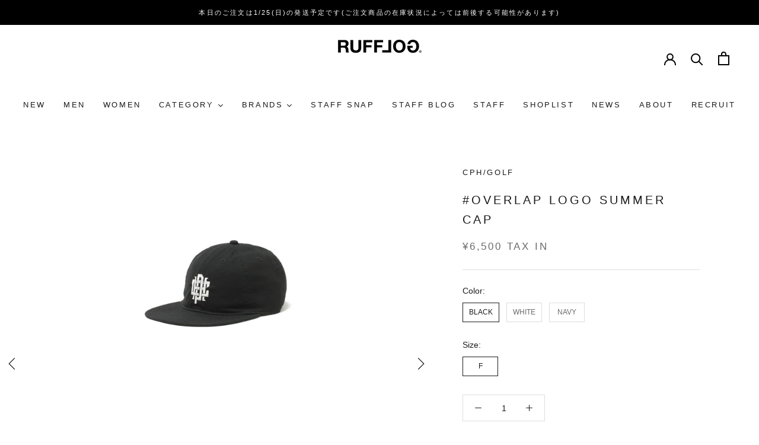

--- FILE ---
content_type: text/html; charset=utf-8
request_url: https://rufflog.jp/products/overlap-logo-summer-cap?variant=44025273319645
body_size: 47648
content:
<!doctype html>

<html class='no-js' lang='ja'>
  <head>


    


    <meta charset='utf-8'>
    <meta http-equiv='X-UA-Compatible' content='IE=edge,chrome=1'>
    <meta
      name='viewport'
      content='width=device-width, initial-scale=1.0, height=device-height, minimum-scale=1.0, maximum-scale=1.0'
    >
    <meta name='theme-color' content=''>

    <title>
      #OVERLAP LOGO SUMMER CAP
      
      
       &ndash; RUFFLOG
    </title><meta name='description' content='【商品詳細】・フラットトラッカーキャップベース・OVERLAP LOGOの刺繍をフロントに施しています・アジャスターでサイズ調整が可能・ユニセックスで使える定番の形です【SIZE】ONE SIZE FIT ALL.'><link rel='canonical' href='https://rufflog.jp/products/overlap-logo-summer-cap'>
    <link rel='preconnect' href='https://cdn.shopify.com'>
    <link rel='stylesheet' href='//rufflog.jp/cdn/shop/t/28/assets/swiper-bundle.min.css?v=25189083426545314421765436322'>
    <link rel='stylesheet' href='//rufflog.jp/cdn/shop/t/28/assets/tiny-slider.css?v=164510136814586918581765436322'>
    <script src='//rufflog.jp/cdn/shop/t/28/assets/swiper-bundle.min.js?v=25748058894769184001765436322' async></script>
    <script src='//rufflog.jp/cdn/shop/t/28/assets/tiny-slider.js?v=27220615791850949531765436322' async></script><link rel='shortcut icon' href='//rufflog.jp/cdn/shop/files/favicon.png?v=1683046115&width=96' type='image/png'><meta property='og:type' content='product'>
  <meta property='og:title' content='#OVERLAP LOGO SUMMER CAP'><meta property='og:image' content='http://rufflog.jp/cdn/shop/files/20230812_SowLife3335.jpg?v=1692426213'>
    <meta property='og:image:secure_url' content='https://rufflog.jp/cdn/shop/files/20230812_SowLife3335.jpg?v=1692426213'>
    <meta property='og:image:width' content='1600'>
    <meta property='og:image:height' content='2000'><meta
    property='product:price:amount'
    content='6,500'
  >
  <meta property='product:price:currency' content='JPY'><meta property='og:description' content='【商品詳細】・フラットトラッカーキャップベース・OVERLAP LOGOの刺繍をフロントに施しています・アジャスターでサイズ調整が可能・ユニセックスで使える定番の形です【SIZE】ONE SIZE FIT ALL.'><meta property='og:url' content='https://rufflog.jp/products/overlap-logo-summer-cap'>
<meta property='og:site_name' content='RUFFLOG'><meta name='twitter:card' content='summary'><meta name='twitter:title' content='#OVERLAP LOGO SUMMER CAP'>
  <meta name='twitter:description' content='【商品詳細】・フラットトラッカーキャップベース・OVERLAP LOGOの刺繍をフロントに施しています・アジャスターでサイズ調整が可能・ユニセックスで使える定番の形です【SIZE】ONE SIZE FIT ALL.'>
  <meta
    name='twitter:image'
    content='https://rufflog.jp/cdn/shop/files/20230812_SowLife3335.jpg?crop=center&height=600&v=1692426213&width=600'
  >
    <style>
  
  @font-face {
  font-family: "Playfair Display";
  font-weight: 400;
  font-style: normal;
  font-display: fallback;
  src: url("//rufflog.jp/cdn/fonts/playfair_display/playfairdisplay_n4.9980f3e16959dc89137cc1369bfc3ae98af1deb9.woff2") format("woff2"),
       url("//rufflog.jp/cdn/fonts/playfair_display/playfairdisplay_n4.c562b7c8e5637886a811d2a017f9e023166064ee.woff") format("woff");
}


  @font-face {
  font-family: "Playfair Display";
  font-weight: 700;
  font-style: normal;
  font-display: fallback;
  src: url("//rufflog.jp/cdn/fonts/playfair_display/playfairdisplay_n7.592b3435e0fff3f50b26d410c73ae7ec893f6910.woff2") format("woff2"),
       url("//rufflog.jp/cdn/fonts/playfair_display/playfairdisplay_n7.998b1417dec711058cce2abb61a0b8c59066498f.woff") format("woff");
}

  @font-face {
  font-family: "Playfair Display";
  font-weight: 400;
  font-style: italic;
  font-display: fallback;
  src: url("//rufflog.jp/cdn/fonts/playfair_display/playfairdisplay_i4.804ea8da9192aaed0368534aa085b3c1f3411619.woff2") format("woff2"),
       url("//rufflog.jp/cdn/fonts/playfair_display/playfairdisplay_i4.5538cb7a825d13d8a2333cd8a94065a93a95c710.woff") format("woff");
}

  @font-face {
  font-family: "Playfair Display";
  font-weight: 700;
  font-style: italic;
  font-display: fallback;
  src: url("//rufflog.jp/cdn/fonts/playfair_display/playfairdisplay_i7.ba833b400bcd9c858b439c75a4a7c6eddc4c7de0.woff2") format("woff2"),
       url("//rufflog.jp/cdn/fonts/playfair_display/playfairdisplay_i7.4872c65919810cd2f622f4ba52cd2e9e595f11d5.woff") format("woff");
}


  :root {
    --heading-font-family : ‘Noto Sans JP’, Assistant, sans-serif;
    "Times New Roman", Times, serif;
    --heading-font-weight : 400;
    --heading-font-style  : normal;

    --text-font-family : ‘Noto Sans JP’, Assistant, sans-serif;
    
    --text-font-weight : 400;
    --text-font-style  : normal;

    --base-text-font-size   : 14px;
    --default-text-font-size: 14px;--background          : #ffffff;
    --background-rgb      : 255, 255, 255;
    --light-background    : #ffffff;
    --light-background-rgb: 255, 255, 255;
    --heading-color       : #1c1b1b;
    --text-color          : #1c1b1b;
    --text-color-rgb      : 28, 27, 27;
    --text-color-light    : #6a6a6a;
    --text-color-light-rgb: 106, 106, 106;
    --link-color          : #6a6a6a;
    --link-color-rgb      : 106, 106, 106;
    --border-color        : #dddddd;
    --border-color-rgb    : 221, 221, 221;

    --button-background    : #1c1b1b;
    --button-background-rgb: 28, 27, 27;
    --button-text-color    : #ffffff;

    --header-background       : #ffffff;
    --header-heading-color    : #1c1b1b;
    --header-light-text-color : #6a6a6a;
    --header-border-color     : #dddddd;

    --footer-background    : #343434;
    --footer-text-color    : #ffffff;
    --footer-heading-color : #ffffff;
    --footer-border-color  : #525252;

    --navigation-background      : #1c1b1b;
    --navigation-background-rgb  : 28, 27, 27;
    --navigation-text-color      : #ffffff;
    --navigation-text-color-light: rgba(255, 255, 255, 0.5);
    --navigation-border-color    : rgba(255, 255, 255, 0.25);

    --newsletter-popup-background     : #1c1b1b;
    --newsletter-popup-text-color     : #ffffff;
    --newsletter-popup-text-color-rgb : 255, 255, 255;

    --secondary-elements-background       : #1c1b1b;
    --secondary-elements-background-rgb   : 28, 27, 27;
    --secondary-elements-text-color       : #ffffff;
    --secondary-elements-text-color-light : rgba(255, 255, 255, 0.5);
    --secondary-elements-border-color     : rgba(255, 255, 255, 0.25);

    --product-sale-price-color    : #1c1b1b;
    --product-sale-price-color-rgb: 28, 27, 27;
    --product-star-rating: #f6a429;

    /* Shopify related variables */
    --payment-terms-background-color: #ffffff;

    /* Products */

    --horizontal-spacing-four-products-per-row: 40px;
        --horizontal-spacing-two-products-per-row : 40px;

    --vertical-spacing-four-products-per-row: 60px;
        --vertical-spacing-two-products-per-row : 75px;

    /* Animation */
    --drawer-transition-timing: cubic-bezier(0.645, 0.045, 0.355, 1);
    --header-base-height: 80px; /* We set a default for browsers that do not support CSS variables */

    /* Cursors */
    --cursor-zoom-in-svg    : url(//rufflog.jp/cdn/shop/t/28/assets/cursor-zoom-in.svg?v=75318585144663628651765436322);
    --cursor-zoom-in-2x-svg : url(//rufflog.jp/cdn/shop/t/28/assets/cursor-zoom-in-2x.svg?v=99682715426613140081765436322);
  }

  /* Size Chart Table */
  .ProductMeta__SizeChart {
    margin-top: 24px;
  }

  .ProductMeta__SizeChart h3 {
    font-size: 14px;
    font-weight: 500;
    margin-bottom: 12px;
  }

  .SizeChart__Table {
    width: 100%;
    border-collapse: collapse;
    font-size: 12px;
    text-align: center;
  }

  .SizeChart__Table th,
  .SizeChart__Table td {
    padding: 10px 8px;
    border: 1px solid var(--border-color, #e0e0e0);
    white-space: nowrap;
  }

  .SizeChart__Table thead th {
    background-color: #545454;
    color: #fff;
    font-weight: 500;
  }

  .SizeChart__Table tbody th {
    background-color: #545454;
    color: #fff;
    font-weight: 500;
    text-align: center;
  }

  .SizeChart__Table tbody td {
    background-color: var(--background, #fff);
    color: var(--text-color, #333);
  }

  /* Product Info Sections (MODEL, 生地感, 素材, 商品情報) */
  .ProductMeta__InfoSection {
    margin-top: 24px;
  }

  .ProductMeta__InfoSection h3 {
    font-size: 14px;
    font-weight: 500;
    margin-bottom: 12px;
  }

  .ProductMeta__ModelText {
    font-size: 14px;
    margin: 0;
  }

  .ProductInfo__Table {
    width: 100%;
    border-collapse: collapse;
    font-size: 12px;
  }

  .ProductInfo__Table th,
  .ProductInfo__Table td {
    padding: 10px 12px;
    border: 1px solid var(--border-color, #e0e0e0);
    text-align: left;
  }

  .ProductInfo__Table th {
    background-color: #545454;
    color: #fff;
    font-weight: 500;
    white-space: nowrap;
    width: 100px;
  }

  .ProductInfo__Table td {
    background-color: var(--background, #fff);
    color: var(--text-color, #333);
  }
</style>

<script>
  // IE11 does not have support for CSS variables, so we have to polyfill them
  if (!(((window || {}).CSS || {}).supports && window.CSS.supports('(--a: 0)'))) {
    const script = document.createElement('script');
    script.type = 'text/javascript';
    script.src = 'https://cdn.jsdelivr.net/npm/css-vars-ponyfill@2';
    script.onload = function () {
      cssVars({});
    };

    document.getElementsByTagName('head')[0].appendChild(script);
  }
</script>


    



    <script>window.performance && window.performance.mark && window.performance.mark('shopify.content_for_header.start');</script><meta name="facebook-domain-verification" content="ku7qr5etzzjwsqcxbath00m4qeh5i1">
<meta name="google-site-verification" content="Q-EIb1Dg_ZL58uoWVGLs3oOUXqUm4D83woZMV-A7dsE">
<meta name="google-site-verification" content="K9ny184fUSKzvv0bd-rVIDAegu4rpCsMM4bpHs6YsHI">
<meta name="google-site-verification" content="iNQFFgAAcPjHW0_1ya90uqXsFA5yRTJotfIjp-kNnwo">
<meta name="google-site-verification" content="_wCLqTjNrXi9gOn7Wlj5WkEb656O-WZ45ZHU2yr3Tvs">
<meta id="shopify-digital-wallet" name="shopify-digital-wallet" content="/61104586973/digital_wallets/dialog">
<meta name="shopify-checkout-api-token" content="194b88c4051af3dd19ce5cfbdc0f31f0">
<meta id="in-context-paypal-metadata" data-shop-id="61104586973" data-venmo-supported="false" data-environment="production" data-locale="ja_JP" data-paypal-v4="true" data-currency="JPY">
<link rel="alternate" hreflang="x-default" href="https://rufflog.jp/products/overlap-logo-summer-cap">
<link rel="alternate" hreflang="ja-JP" href="https://rufflog.jp/products/overlap-logo-summer-cap">
<link rel="alternate" hreflang="en-JP" href="https://rufflog.jp/en/products/overlap-logo-summer-cap">
<link rel="alternate" type="application/json+oembed" href="https://rufflog.jp/products/overlap-logo-summer-cap.oembed">
<script async="async" src="/checkouts/internal/preloads.js?locale=ja-JP"></script>
<script id="shopify-features" type="application/json">{"accessToken":"194b88c4051af3dd19ce5cfbdc0f31f0","betas":["rich-media-storefront-analytics"],"domain":"rufflog.jp","predictiveSearch":false,"shopId":61104586973,"locale":"ja"}</script>
<script>var Shopify = Shopify || {};
Shopify.shop = "rufflog.myshopify.com";
Shopify.locale = "ja";
Shopify.currency = {"active":"JPY","rate":"1.0"};
Shopify.country = "JP";
Shopify.theme = {"name":"rufflog-line-login","id":156964651229,"schema_name":"Prestige","schema_version":"6.0.0","theme_store_id":null,"role":"main"};
Shopify.theme.handle = "null";
Shopify.theme.style = {"id":null,"handle":null};
Shopify.cdnHost = "rufflog.jp/cdn";
Shopify.routes = Shopify.routes || {};
Shopify.routes.root = "/";</script>
<script type="module">!function(o){(o.Shopify=o.Shopify||{}).modules=!0}(window);</script>
<script>!function(o){function n(){var o=[];function n(){o.push(Array.prototype.slice.apply(arguments))}return n.q=o,n}var t=o.Shopify=o.Shopify||{};t.loadFeatures=n(),t.autoloadFeatures=n()}(window);</script>
<script id="shop-js-analytics" type="application/json">{"pageType":"product"}</script>
<script defer="defer" async type="module" src="//rufflog.jp/cdn/shopifycloud/shop-js/modules/v2/client.init-shop-cart-sync_0MstufBG.ja.esm.js"></script>
<script defer="defer" async type="module" src="//rufflog.jp/cdn/shopifycloud/shop-js/modules/v2/chunk.common_jll-23Z1.esm.js"></script>
<script defer="defer" async type="module" src="//rufflog.jp/cdn/shopifycloud/shop-js/modules/v2/chunk.modal_HXih6-AF.esm.js"></script>
<script type="module">
  await import("//rufflog.jp/cdn/shopifycloud/shop-js/modules/v2/client.init-shop-cart-sync_0MstufBG.ja.esm.js");
await import("//rufflog.jp/cdn/shopifycloud/shop-js/modules/v2/chunk.common_jll-23Z1.esm.js");
await import("//rufflog.jp/cdn/shopifycloud/shop-js/modules/v2/chunk.modal_HXih6-AF.esm.js");

  window.Shopify.SignInWithShop?.initShopCartSync?.({"fedCMEnabled":true,"windoidEnabled":true});

</script>
<script>(function() {
  var isLoaded = false;
  function asyncLoad() {
    if (isLoaded) return;
    isLoaded = true;
    var urls = ["https:\/\/cax.channel.io\/shopify\/plugins\/8ac57496-669d-4ff9-8ee6-cc684691c9f1.js?shop=rufflog.myshopify.com","https:\/\/asia-northeast1-staffstart-pr.cloudfunctions.net\/script?shop=rufflog.myshopify.com"];
    for (var i = 0; i < urls.length; i++) {
      var s = document.createElement('script');
      s.type = 'text/javascript';
      s.async = true;
      s.src = urls[i];
      var x = document.getElementsByTagName('script')[0];
      x.parentNode.insertBefore(s, x);
    }
  };
  if(window.attachEvent) {
    window.attachEvent('onload', asyncLoad);
  } else {
    window.addEventListener('load', asyncLoad, false);
  }
})();</script>
<script id="__st">var __st={"a":61104586973,"offset":32400,"reqid":"d10dffe3-327b-47fc-9d02-46b30f9e0c7d-1769267198","pageurl":"rufflog.jp\/products\/overlap-logo-summer-cap?variant=44025273319645","u":"a7fa96e078f6","p":"product","rtyp":"product","rid":8169783754973};</script>
<script>window.ShopifyPaypalV4VisibilityTracking = true;</script>
<script id="captcha-bootstrap">!function(){'use strict';const t='contact',e='account',n='new_comment',o=[[t,t],['blogs',n],['comments',n],[t,'customer']],c=[[e,'customer_login'],[e,'guest_login'],[e,'recover_customer_password'],[e,'create_customer']],r=t=>t.map((([t,e])=>`form[action*='/${t}']:not([data-nocaptcha='true']) input[name='form_type'][value='${e}']`)).join(','),a=t=>()=>t?[...document.querySelectorAll(t)].map((t=>t.form)):[];function s(){const t=[...o],e=r(t);return a(e)}const i='password',u='form_key',d=['recaptcha-v3-token','g-recaptcha-response','h-captcha-response',i],f=()=>{try{return window.sessionStorage}catch{return}},m='__shopify_v',_=t=>t.elements[u];function p(t,e,n=!1){try{const o=window.sessionStorage,c=JSON.parse(o.getItem(e)),{data:r}=function(t){const{data:e,action:n}=t;return t[m]||n?{data:e,action:n}:{data:t,action:n}}(c);for(const[e,n]of Object.entries(r))t.elements[e]&&(t.elements[e].value=n);n&&o.removeItem(e)}catch(o){console.error('form repopulation failed',{error:o})}}const l='form_type',E='cptcha';function T(t){t.dataset[E]=!0}const w=window,h=w.document,L='Shopify',v='ce_forms',y='captcha';let A=!1;((t,e)=>{const n=(g='f06e6c50-85a8-45c8-87d0-21a2b65856fe',I='https://cdn.shopify.com/shopifycloud/storefront-forms-hcaptcha/ce_storefront_forms_captcha_hcaptcha.v1.5.2.iife.js',D={infoText:'hCaptchaによる保護',privacyText:'プライバシー',termsText:'利用規約'},(t,e,n)=>{const o=w[L][v],c=o.bindForm;if(c)return c(t,g,e,D).then(n);var r;o.q.push([[t,g,e,D],n]),r=I,A||(h.body.append(Object.assign(h.createElement('script'),{id:'captcha-provider',async:!0,src:r})),A=!0)});var g,I,D;w[L]=w[L]||{},w[L][v]=w[L][v]||{},w[L][v].q=[],w[L][y]=w[L][y]||{},w[L][y].protect=function(t,e){n(t,void 0,e),T(t)},Object.freeze(w[L][y]),function(t,e,n,w,h,L){const[v,y,A,g]=function(t,e,n){const i=e?o:[],u=t?c:[],d=[...i,...u],f=r(d),m=r(i),_=r(d.filter((([t,e])=>n.includes(e))));return[a(f),a(m),a(_),s()]}(w,h,L),I=t=>{const e=t.target;return e instanceof HTMLFormElement?e:e&&e.form},D=t=>v().includes(t);t.addEventListener('submit',(t=>{const e=I(t);if(!e)return;const n=D(e)&&!e.dataset.hcaptchaBound&&!e.dataset.recaptchaBound,o=_(e),c=g().includes(e)&&(!o||!o.value);(n||c)&&t.preventDefault(),c&&!n&&(function(t){try{if(!f())return;!function(t){const e=f();if(!e)return;const n=_(t);if(!n)return;const o=n.value;o&&e.removeItem(o)}(t);const e=Array.from(Array(32),(()=>Math.random().toString(36)[2])).join('');!function(t,e){_(t)||t.append(Object.assign(document.createElement('input'),{type:'hidden',name:u})),t.elements[u].value=e}(t,e),function(t,e){const n=f();if(!n)return;const o=[...t.querySelectorAll(`input[type='${i}']`)].map((({name:t})=>t)),c=[...d,...o],r={};for(const[a,s]of new FormData(t).entries())c.includes(a)||(r[a]=s);n.setItem(e,JSON.stringify({[m]:1,action:t.action,data:r}))}(t,e)}catch(e){console.error('failed to persist form',e)}}(e),e.submit())}));const S=(t,e)=>{t&&!t.dataset[E]&&(n(t,e.some((e=>e===t))),T(t))};for(const o of['focusin','change'])t.addEventListener(o,(t=>{const e=I(t);D(e)&&S(e,y())}));const B=e.get('form_key'),M=e.get(l),P=B&&M;t.addEventListener('DOMContentLoaded',(()=>{const t=y();if(P)for(const e of t)e.elements[l].value===M&&p(e,B);[...new Set([...A(),...v().filter((t=>'true'===t.dataset.shopifyCaptcha))])].forEach((e=>S(e,t)))}))}(h,new URLSearchParams(w.location.search),n,t,e,['guest_login'])})(!1,!0)}();</script>
<script integrity="sha256-4kQ18oKyAcykRKYeNunJcIwy7WH5gtpwJnB7kiuLZ1E=" data-source-attribution="shopify.loadfeatures" defer="defer" src="//rufflog.jp/cdn/shopifycloud/storefront/assets/storefront/load_feature-a0a9edcb.js" crossorigin="anonymous"></script>
<script data-source-attribution="shopify.dynamic_checkout.dynamic.init">var Shopify=Shopify||{};Shopify.PaymentButton=Shopify.PaymentButton||{isStorefrontPortableWallets:!0,init:function(){window.Shopify.PaymentButton.init=function(){};var t=document.createElement("script");t.src="https://rufflog.jp/cdn/shopifycloud/portable-wallets/latest/portable-wallets.ja.js",t.type="module",document.head.appendChild(t)}};
</script>
<script data-source-attribution="shopify.dynamic_checkout.buyer_consent">
  function portableWalletsHideBuyerConsent(e){var t=document.getElementById("shopify-buyer-consent"),n=document.getElementById("shopify-subscription-policy-button");t&&n&&(t.classList.add("hidden"),t.setAttribute("aria-hidden","true"),n.removeEventListener("click",e))}function portableWalletsShowBuyerConsent(e){var t=document.getElementById("shopify-buyer-consent"),n=document.getElementById("shopify-subscription-policy-button");t&&n&&(t.classList.remove("hidden"),t.removeAttribute("aria-hidden"),n.addEventListener("click",e))}window.Shopify?.PaymentButton&&(window.Shopify.PaymentButton.hideBuyerConsent=portableWalletsHideBuyerConsent,window.Shopify.PaymentButton.showBuyerConsent=portableWalletsShowBuyerConsent);
</script>
<script data-source-attribution="shopify.dynamic_checkout.cart.bootstrap">document.addEventListener("DOMContentLoaded",(function(){function t(){return document.querySelector("shopify-accelerated-checkout-cart, shopify-accelerated-checkout")}if(t())Shopify.PaymentButton.init();else{new MutationObserver((function(e,n){t()&&(Shopify.PaymentButton.init(),n.disconnect())})).observe(document.body,{childList:!0,subtree:!0})}}));
</script>
<link id="shopify-accelerated-checkout-styles" rel="stylesheet" media="screen" href="https://rufflog.jp/cdn/shopifycloud/portable-wallets/latest/accelerated-checkout-backwards-compat.css" crossorigin="anonymous">
<style id="shopify-accelerated-checkout-cart">
        #shopify-buyer-consent {
  margin-top: 1em;
  display: inline-block;
  width: 100%;
}

#shopify-buyer-consent.hidden {
  display: none;
}

#shopify-subscription-policy-button {
  background: none;
  border: none;
  padding: 0;
  text-decoration: underline;
  font-size: inherit;
  cursor: pointer;
}

#shopify-subscription-policy-button::before {
  box-shadow: none;
}

      </style>
<script id="sections-script" data-sections="main-product" defer="defer" src="//rufflog.jp/cdn/shop/t/28/compiled_assets/scripts.js?v=20630"></script>
<script>window.performance && window.performance.mark && window.performance.mark('shopify.content_for_header.end');</script>

    <link rel='stylesheet' href='//rufflog.jp/cdn/shop/t/28/assets/theme.css?v=43602621061273519091767859741'>

    <script>// This allows to expose several variables to the global scope, to be used in scripts
      window.theme = {
        pageType: "product",
        moneyFormat: "¥{{amount_no_decimals}} tax in",
        moneyWithCurrencyFormat: "¥{{amount_no_decimals}} tax in",
        currencyCodeEnabled: false,
        productImageSize: "square",
        searchMode: "product,article,page",
        showPageTransition: false,
        showElementStaggering: true,
        showImageZooming: true
      };

      window.routes = {
        rootUrl: "\/",
        rootUrlWithoutSlash: '',
        cartUrl: "\/cart",
        cartAddUrl: "\/cart\/add",
        cartChangeUrl: "\/cart\/change",
        searchUrl: "\/search",
        productRecommendationsUrl: "\/recommendations\/products"
      };

      window.languages = {
        cartAddNote: "注文メモを追加",
        cartEditNote: "注文メモを変更",
        productImageLoadingError: "この画像を読み込めませんでした。 ページをリロードしてください。",
        productFormAddToCart: "カートに追加する",
        productFormUnavailable: "お取り扱いできません",
        productFormSoldOut: "売り切れ",
        shippingEstimatorOneResult: "1つのオプションが利用可能：",
        shippingEstimatorMoreResults: "{{count}}つのオプションが利用可能：",
        shippingEstimatorNoResults: "配送が見つかりませんでした"
      };

      window.lazySizesConfig = {
        loadHidden: false,
        hFac: 0.5,
        expFactor: 2,
        ricTimeout: 150,
        lazyClass: 'Image--lazyLoad',
        loadingClass: 'Image--lazyLoading',
        loadedClass: 'Image--lazyLoaded'
      };

      document.documentElement.className = document.documentElement.className.replace('no-js', 'js');
      document.documentElement.style.setProperty('--window-height', window.innerHeight + 'px');

      // We do a quick detection of some features (we could use Modernizr but for so little...)
      (function() {
        document.documentElement.className += ((window.CSS && window.CSS.supports('(position: sticky) or (position: -webkit-sticky)')) ? ' supports-sticky' : ' no-supports-sticky');
        document.documentElement.className += (window.matchMedia('(-moz-touch-enabled: 1), (hover: none)')).matches ? ' no-supports-hover' : ' supports-hover';
      }());

      
    </script>

    <script src='//rufflog.jp/cdn/shop/t/28/assets/lazysizes.min.js?v=6364126453566912861765436322' async></script><script src='//rufflog.jp/cdn/shop/t/28/assets/libs.min.js?v=115602604091724238541765436322' defer></script>
    <script src='//rufflog.jp/cdn/shop/t/28/assets/theme.js?v=93406196509890859151765436322' defer></script>
    <script src='//rufflog.jp/cdn/shop/t/28/assets/custom.js?v=4244278962831210641765436322' defer></script>

    <script>
      (function () {
        window.onpageshow = function () {
          if (window.theme.showPageTransition) {
            var pageTransition = document.querySelector('.PageTransition');

            if (pageTransition) {
              pageTransition.style.visibility = 'visible';
              pageTransition.style.opacity = '0';
            }
          }

          // When the page is loaded from the cache, we have to reload the cart content
          document.documentElement.dispatchEvent(
            new CustomEvent('cart:refresh', {
              bubbles: true,
            })
          );
        };
      })();
    </script>

    
  <script type='application/ld+json'>
    {
      "@context": "http://schema.org",
      "@type": "Product",
    "offers": [{
          "@type": "Offer",
          "name": "BLACK \/ F",
          "availability":"https://schema.org/OutOfStock",
          "price": 6500.0,
          "priceCurrency": "JPY",
          "priceValidUntil": "2026-02-04","sku": "45701289511565","url": "/products/overlap-logo-summer-cap?variant=44025273319645"
        },
{
          "@type": "Offer",
          "name": "WHITE \/ F",
          "availability":"https://schema.org/OutOfStock",
          "price": 6500.0,
          "priceCurrency": "JPY",
          "priceValidUntil": "2026-02-04","sku": "45701289511566","url": "/products/overlap-logo-summer-cap?variant=44025273352413"
        },
{
          "@type": "Offer",
          "name": "NAVY \/ F",
          "availability":"https://schema.org/OutOfStock",
          "price": 6500.0,
          "priceCurrency": "JPY",
          "priceValidUntil": "2026-02-04","sku": "45701289511567","url": "/products/overlap-logo-summer-cap?variant=44025273385181"
        }
],
      "gtin14": "45701289511565",
      "productId": "45701289511565",
    "brand": {
      "name": "Cph\/Golf"
    },
    "name": "#OVERLAP LOGO SUMMER CAP",
    "description": "【商品詳細】・フラットトラッカーキャップベース・OVERLAP LOGOの刺繍をフロントに施しています・アジャスターでサイズ調整が可能・ユニセックスで使える定番の形です【SIZE】ONE SIZE FIT ALL.",
    "category": "HATS＆CAPS",
    "url": "/products/overlap-logo-summer-cap",
    "sku": "45701289511565",
    "image": {
      "@type": "ImageObject",
      "url": "https://rufflog.jp/cdn/shop/files/20230812_SowLife3335.jpg?v=1692426213&width=1024",
      "image": "https://rufflog.jp/cdn/shop/files/20230812_SowLife3335.jpg?v=1692426213&width=1024",
      "name": "#OVERLAP LOGO SUMMER CAP",
      "width": "1024",
      "height": "1024"
    }
    }
  </script>



  <script type='application/ld+json'>
    {
      "@context": "http://schema.org",
      "@type": "BreadcrumbList",
  "itemListElement": [{
      "@type": "ListItem",
      "position": 1,
      "name": "ホームページ",
      "item": "https://rufflog.jp"
    },{
          "@type": "ListItem",
          "position": 2,
          "name": "#OVERLAP LOGO SUMMER CAP",
          "item": "https://rufflog.jp/products/overlap-logo-summer-cap"
        }]
    }
  </script>



    <!-- "snippets/shogun-head.liquid" was not rendered, the associated app was uninstalled -->

    




  <!-- BEGIN app block: shopify://apps//blocks/load-script/f634efb0-3f7d-41dc-8b4a-41c2faa4997f --><script async
  
  
    src="https://asia-northeast1-staffstart-pr.cloudfunctions.net/script?shop=rufflog.myshopify.com&loggedInCustomerId="
  
  
></script>


<!-- END app block --><!-- BEGIN app block: shopify://apps/pagefly-page-builder/blocks/app-embed/83e179f7-59a0-4589-8c66-c0dddf959200 -->

<!-- BEGIN app snippet: pagefly-cro-ab-testing-main -->







<script>
  ;(function () {
    const url = new URL(window.location)
    const viewParam = url.searchParams.get('view')
    if (viewParam && viewParam.includes('variant-pf-')) {
      url.searchParams.set('pf_v', viewParam)
      url.searchParams.delete('view')
      window.history.replaceState({}, '', url)
    }
  })()
</script>



<script type='module'>
  
  window.PAGEFLY_CRO = window.PAGEFLY_CRO || {}

  window.PAGEFLY_CRO['data_debug'] = {
    original_template_suffix: "all_products",
    allow_ab_test: false,
    ab_test_start_time: 0,
    ab_test_end_time: 0,
    today_date_time: 1769267198000,
  }
  window.PAGEFLY_CRO['GA4'] = { enabled: false}
</script>

<!-- END app snippet -->








  <script src='https://cdn.shopify.com/extensions/019bb4f9-aed6-78a3-be91-e9d44663e6bf/pagefly-page-builder-215/assets/pagefly-helper.js' defer='defer'></script>

  <script src='https://cdn.shopify.com/extensions/019bb4f9-aed6-78a3-be91-e9d44663e6bf/pagefly-page-builder-215/assets/pagefly-general-helper.js' defer='defer'></script>

  <script src='https://cdn.shopify.com/extensions/019bb4f9-aed6-78a3-be91-e9d44663e6bf/pagefly-page-builder-215/assets/pagefly-snap-slider.js' defer='defer'></script>

  <script src='https://cdn.shopify.com/extensions/019bb4f9-aed6-78a3-be91-e9d44663e6bf/pagefly-page-builder-215/assets/pagefly-slideshow-v3.js' defer='defer'></script>

  <script src='https://cdn.shopify.com/extensions/019bb4f9-aed6-78a3-be91-e9d44663e6bf/pagefly-page-builder-215/assets/pagefly-slideshow-v4.js' defer='defer'></script>

  <script src='https://cdn.shopify.com/extensions/019bb4f9-aed6-78a3-be91-e9d44663e6bf/pagefly-page-builder-215/assets/pagefly-glider.js' defer='defer'></script>

  <script src='https://cdn.shopify.com/extensions/019bb4f9-aed6-78a3-be91-e9d44663e6bf/pagefly-page-builder-215/assets/pagefly-slideshow-v1-v2.js' defer='defer'></script>

  <script src='https://cdn.shopify.com/extensions/019bb4f9-aed6-78a3-be91-e9d44663e6bf/pagefly-page-builder-215/assets/pagefly-product-media.js' defer='defer'></script>

  <script src='https://cdn.shopify.com/extensions/019bb4f9-aed6-78a3-be91-e9d44663e6bf/pagefly-page-builder-215/assets/pagefly-product.js' defer='defer'></script>


<script id='pagefly-helper-data' type='application/json'>
  {
    "page_optimization": {
      "assets_prefetching": false
    },
    "elements_asset_mapper": {
      "Accordion": "https://cdn.shopify.com/extensions/019bb4f9-aed6-78a3-be91-e9d44663e6bf/pagefly-page-builder-215/assets/pagefly-accordion.js",
      "Accordion3": "https://cdn.shopify.com/extensions/019bb4f9-aed6-78a3-be91-e9d44663e6bf/pagefly-page-builder-215/assets/pagefly-accordion3.js",
      "CountDown": "https://cdn.shopify.com/extensions/019bb4f9-aed6-78a3-be91-e9d44663e6bf/pagefly-page-builder-215/assets/pagefly-countdown.js",
      "GMap1": "https://cdn.shopify.com/extensions/019bb4f9-aed6-78a3-be91-e9d44663e6bf/pagefly-page-builder-215/assets/pagefly-gmap.js",
      "GMap2": "https://cdn.shopify.com/extensions/019bb4f9-aed6-78a3-be91-e9d44663e6bf/pagefly-page-builder-215/assets/pagefly-gmap.js",
      "GMapBasicV2": "https://cdn.shopify.com/extensions/019bb4f9-aed6-78a3-be91-e9d44663e6bf/pagefly-page-builder-215/assets/pagefly-gmap.js",
      "GMapAdvancedV2": "https://cdn.shopify.com/extensions/019bb4f9-aed6-78a3-be91-e9d44663e6bf/pagefly-page-builder-215/assets/pagefly-gmap.js",
      "HTML.Video": "https://cdn.shopify.com/extensions/019bb4f9-aed6-78a3-be91-e9d44663e6bf/pagefly-page-builder-215/assets/pagefly-htmlvideo.js",
      "HTML.Video2": "https://cdn.shopify.com/extensions/019bb4f9-aed6-78a3-be91-e9d44663e6bf/pagefly-page-builder-215/assets/pagefly-htmlvideo2.js",
      "HTML.Video3": "https://cdn.shopify.com/extensions/019bb4f9-aed6-78a3-be91-e9d44663e6bf/pagefly-page-builder-215/assets/pagefly-htmlvideo2.js",
      "BackgroundVideo": "https://cdn.shopify.com/extensions/019bb4f9-aed6-78a3-be91-e9d44663e6bf/pagefly-page-builder-215/assets/pagefly-htmlvideo2.js",
      "Instagram": "https://cdn.shopify.com/extensions/019bb4f9-aed6-78a3-be91-e9d44663e6bf/pagefly-page-builder-215/assets/pagefly-instagram.js",
      "Instagram2": "https://cdn.shopify.com/extensions/019bb4f9-aed6-78a3-be91-e9d44663e6bf/pagefly-page-builder-215/assets/pagefly-instagram.js",
      "Insta3": "https://cdn.shopify.com/extensions/019bb4f9-aed6-78a3-be91-e9d44663e6bf/pagefly-page-builder-215/assets/pagefly-instagram3.js",
      "Tabs": "https://cdn.shopify.com/extensions/019bb4f9-aed6-78a3-be91-e9d44663e6bf/pagefly-page-builder-215/assets/pagefly-tab.js",
      "Tabs3": "https://cdn.shopify.com/extensions/019bb4f9-aed6-78a3-be91-e9d44663e6bf/pagefly-page-builder-215/assets/pagefly-tab3.js",
      "ProductBox": "https://cdn.shopify.com/extensions/019bb4f9-aed6-78a3-be91-e9d44663e6bf/pagefly-page-builder-215/assets/pagefly-cart.js",
      "FBPageBox2": "https://cdn.shopify.com/extensions/019bb4f9-aed6-78a3-be91-e9d44663e6bf/pagefly-page-builder-215/assets/pagefly-facebook.js",
      "FBLikeButton2": "https://cdn.shopify.com/extensions/019bb4f9-aed6-78a3-be91-e9d44663e6bf/pagefly-page-builder-215/assets/pagefly-facebook.js",
      "TwitterFeed2": "https://cdn.shopify.com/extensions/019bb4f9-aed6-78a3-be91-e9d44663e6bf/pagefly-page-builder-215/assets/pagefly-twitter.js",
      "Paragraph4": "https://cdn.shopify.com/extensions/019bb4f9-aed6-78a3-be91-e9d44663e6bf/pagefly-page-builder-215/assets/pagefly-paragraph4.js",

      "AliReviews": "https://cdn.shopify.com/extensions/019bb4f9-aed6-78a3-be91-e9d44663e6bf/pagefly-page-builder-215/assets/pagefly-3rd-elements.js",
      "BackInStock": "https://cdn.shopify.com/extensions/019bb4f9-aed6-78a3-be91-e9d44663e6bf/pagefly-page-builder-215/assets/pagefly-3rd-elements.js",
      "GloboBackInStock": "https://cdn.shopify.com/extensions/019bb4f9-aed6-78a3-be91-e9d44663e6bf/pagefly-page-builder-215/assets/pagefly-3rd-elements.js",
      "GrowaveWishlist": "https://cdn.shopify.com/extensions/019bb4f9-aed6-78a3-be91-e9d44663e6bf/pagefly-page-builder-215/assets/pagefly-3rd-elements.js",
      "InfiniteOptionsShopPad": "https://cdn.shopify.com/extensions/019bb4f9-aed6-78a3-be91-e9d44663e6bf/pagefly-page-builder-215/assets/pagefly-3rd-elements.js",
      "InkybayProductPersonalizer": "https://cdn.shopify.com/extensions/019bb4f9-aed6-78a3-be91-e9d44663e6bf/pagefly-page-builder-215/assets/pagefly-3rd-elements.js",
      "LimeSpot": "https://cdn.shopify.com/extensions/019bb4f9-aed6-78a3-be91-e9d44663e6bf/pagefly-page-builder-215/assets/pagefly-3rd-elements.js",
      "Loox": "https://cdn.shopify.com/extensions/019bb4f9-aed6-78a3-be91-e9d44663e6bf/pagefly-page-builder-215/assets/pagefly-3rd-elements.js",
      "Opinew": "https://cdn.shopify.com/extensions/019bb4f9-aed6-78a3-be91-e9d44663e6bf/pagefly-page-builder-215/assets/pagefly-3rd-elements.js",
      "Powr": "https://cdn.shopify.com/extensions/019bb4f9-aed6-78a3-be91-e9d44663e6bf/pagefly-page-builder-215/assets/pagefly-3rd-elements.js",
      "ProductReviews": "https://cdn.shopify.com/extensions/019bb4f9-aed6-78a3-be91-e9d44663e6bf/pagefly-page-builder-215/assets/pagefly-3rd-elements.js",
      "PushOwl": "https://cdn.shopify.com/extensions/019bb4f9-aed6-78a3-be91-e9d44663e6bf/pagefly-page-builder-215/assets/pagefly-3rd-elements.js",
      "ReCharge": "https://cdn.shopify.com/extensions/019bb4f9-aed6-78a3-be91-e9d44663e6bf/pagefly-page-builder-215/assets/pagefly-3rd-elements.js",
      "Rivyo": "https://cdn.shopify.com/extensions/019bb4f9-aed6-78a3-be91-e9d44663e6bf/pagefly-page-builder-215/assets/pagefly-3rd-elements.js",
      "TrackingMore": "https://cdn.shopify.com/extensions/019bb4f9-aed6-78a3-be91-e9d44663e6bf/pagefly-page-builder-215/assets/pagefly-3rd-elements.js",
      "Vitals": "https://cdn.shopify.com/extensions/019bb4f9-aed6-78a3-be91-e9d44663e6bf/pagefly-page-builder-215/assets/pagefly-3rd-elements.js",
      "Wiser": "https://cdn.shopify.com/extensions/019bb4f9-aed6-78a3-be91-e9d44663e6bf/pagefly-page-builder-215/assets/pagefly-3rd-elements.js"
    },
    "custom_elements_mapper": {
      "pf-click-action-element": "https://cdn.shopify.com/extensions/019bb4f9-aed6-78a3-be91-e9d44663e6bf/pagefly-page-builder-215/assets/pagefly-click-action-element.js",
      "pf-dialog-element": "https://cdn.shopify.com/extensions/019bb4f9-aed6-78a3-be91-e9d44663e6bf/pagefly-page-builder-215/assets/pagefly-dialog-element.js"
    }
  }
</script>


<!-- END app block --><!-- BEGIN app block: shopify://apps/reelup-shoppable-videos-reels/blocks/reelup/a8ec9e4d-d192-44f7-9c23-595f9ee7dd5b --><style>
  [id*='reelup'].shopify-app-block {
    width: 100%;
  }
</style><style id='reelUp_customCSS'>
    
  </style><script>
    eval(``);
  </script><script src='https://cdn-v2.reelup.io/global.js.gz?v=1769267198' defer></script><script>
  console.log("%cVideo commerce powered by ReelUp.", 'font-size: 18px; font-weight: 600; color: #000;background: #a3f234; padding: 10px 20px; border-radius: 5px; width: 100%');
  console.log("🚀 Enhanced Product Discovery.\n" +
  "📈 Increased Conversion Rates.\n" +
  "🤩 Elevated Visitor Engagements.\n\n" +
  "Learn more at: https://apps.shopify.com/reelup/");

  window.shopFormat = "¥{{amount_no_decimals}} tax in";
  window.shopCurrency = "JPY";
  window.REELUP = {
     files: {
        carousel: {
            css: "https://cdn.shopify.com/extensions/019a961d-0cdf-72c1-aed3-524c2b6dbde8/ig-reels-124/assets/reels_carousel.css",
        },
        stacked: {
            css: "https://cdn.shopify.com/extensions/019a961d-0cdf-72c1-aed3-524c2b6dbde8/ig-reels-124/assets/reels_carousel_stacked.css",
        },
        grid: {
            css: "https://cdn.shopify.com/extensions/019a961d-0cdf-72c1-aed3-524c2b6dbde8/ig-reels-124/assets/reels_grid.css",
        },
        stories: {
            css: "https://cdn.shopify.com/extensions/019a961d-0cdf-72c1-aed3-524c2b6dbde8/ig-reels-124/assets/reels_stories.css",
        },
    },
    shopLocale: "JP"
  };window.reelUp_productJSON = {"id":8169783754973,"title":"#OVERLAP LOGO SUMMER CAP","handle":"overlap-logo-summer-cap","description":"【商品詳細】\u003cbr\u003e・フラットトラッカーキャップベース\u003cbr data-mce-fragment=\"1\"\u003e・OVERLAP LOGOの刺繍をフロントに施しています\u003cbr data-mce-fragment=\"1\"\u003e・アジャスターでサイズ調整が可能\u003cbr data-mce-fragment=\"1\"\u003e・ユニセックスで使える定番の形です\u003cbr data-mce-fragment=\"1\"\u003e\u003cbr\u003e【SIZE】\u003cbr data-mce-fragment=\"1\"\u003eONE SIZE FIT ALL.\u003cbr\u003e","published_at":"2023-08-19T15:50:22+09:00","created_at":"2023-08-19T15:16:23+09:00","vendor":"Cph\/Golf","type":"HATS＆CAPS","tags":["archive_new","brand_heavy-rotation","caps","hats-caps","men","rufflog_gift_2022","selection_cap_hat","women"],"price":650000,"price_min":650000,"price_max":650000,"available":false,"price_varies":false,"compare_at_price":null,"compare_at_price_min":0,"compare_at_price_max":0,"compare_at_price_varies":false,"variants":[{"id":44025273319645,"title":"BLACK \/ F","option1":"BLACK","option2":"F","option3":null,"sku":"45701289511565","requires_shipping":true,"taxable":false,"featured_image":{"id":39450161742045,"product_id":8169783754973,"position":1,"created_at":"2023-08-19T15:23:32+09:00","updated_at":"2023-08-19T15:23:33+09:00","alt":null,"width":1600,"height":2000,"src":"\/\/rufflog.jp\/cdn\/shop\/files\/20230812_SowLife3335.jpg?v=1692426213","variant_ids":[44025273319645]},"available":false,"name":"#OVERLAP LOGO SUMMER CAP - BLACK \/ F","public_title":"BLACK \/ F","options":["BLACK","F"],"price":650000,"weight":500,"compare_at_price":null,"inventory_management":"shopify","barcode":"45701289511565","featured_media":{"alt":null,"id":32055134683357,"position":1,"preview_image":{"aspect_ratio":0.8,"height":2000,"width":1600,"src":"\/\/rufflog.jp\/cdn\/shop\/files\/20230812_SowLife3335.jpg?v=1692426213"}},"requires_selling_plan":false,"selling_plan_allocations":[],"quantity_rule":{"min":1,"max":null,"increment":1}},{"id":44025273352413,"title":"WHITE \/ F","option1":"WHITE","option2":"F","option3":null,"sku":"45701289511566","requires_shipping":true,"taxable":false,"featured_image":{"id":39450161938653,"product_id":8169783754973,"position":2,"created_at":"2023-08-19T15:23:39+09:00","updated_at":"2023-08-19T15:23:59+09:00","alt":null,"width":1600,"height":2000,"src":"\/\/rufflog.jp\/cdn\/shop\/files\/20230812_SowLife3268.jpg?v=1692426239","variant_ids":[44025273352413]},"available":false,"name":"#OVERLAP LOGO SUMMER CAP - WHITE \/ F","public_title":"WHITE \/ F","options":["WHITE","F"],"price":650000,"weight":500,"compare_at_price":null,"inventory_management":"shopify","barcode":"45701289511566","featured_media":{"alt":null,"id":32055134879965,"position":2,"preview_image":{"aspect_ratio":0.8,"height":2000,"width":1600,"src":"\/\/rufflog.jp\/cdn\/shop\/files\/20230812_SowLife3268.jpg?v=1692426239"}},"requires_selling_plan":false,"selling_plan_allocations":[],"quantity_rule":{"min":1,"max":null,"increment":1}},{"id":44025273385181,"title":"NAVY \/ F","option1":"NAVY","option2":"F","option3":null,"sku":"45701289511567","requires_shipping":true,"taxable":false,"featured_image":{"id":39450162168029,"product_id":8169783754973,"position":3,"created_at":"2023-08-19T15:23:54+09:00","updated_at":"2023-08-19T15:23:59+09:00","alt":null,"width":1600,"height":2000,"src":"\/\/rufflog.jp\/cdn\/shop\/files\/20230812_SowLife3350.jpg?v=1692426239","variant_ids":[44025273385181]},"available":false,"name":"#OVERLAP LOGO SUMMER CAP - NAVY \/ F","public_title":"NAVY \/ F","options":["NAVY","F"],"price":650000,"weight":500,"compare_at_price":null,"inventory_management":"shopify","barcode":"45701289511567","featured_media":{"alt":null,"id":32055135109341,"position":3,"preview_image":{"aspect_ratio":0.8,"height":2000,"width":1600,"src":"\/\/rufflog.jp\/cdn\/shop\/files\/20230812_SowLife3350.jpg?v=1692426239"}},"requires_selling_plan":false,"selling_plan_allocations":[],"quantity_rule":{"min":1,"max":null,"increment":1}}],"images":["\/\/rufflog.jp\/cdn\/shop\/files\/20230812_SowLife3335.jpg?v=1692426213","\/\/rufflog.jp\/cdn\/shop\/files\/20230812_SowLife3268.jpg?v=1692426239","\/\/rufflog.jp\/cdn\/shop\/files\/20230812_SowLife3350.jpg?v=1692426239","\/\/rufflog.jp\/cdn\/shop\/files\/20230812_SowLife3339.jpg?v=1692426239","\/\/rufflog.jp\/cdn\/shop\/files\/GGG_0583_29a73517-3719-4677-9c74-d38ac6277d80.jpg?v=1692427358","\/\/rufflog.jp\/cdn\/shop\/files\/GGG_0708_ed98a548-237e-48a2-8c43-3b6dfcdbde36.jpg?v=1692427397","\/\/rufflog.jp\/cdn\/shop\/files\/20230812_SowLife3278.jpg?v=1692426239","\/\/rufflog.jp\/cdn\/shop\/files\/20230812_SowLife3353.jpg?v=1692426236","\/\/rufflog.jp\/cdn\/shop\/files\/20230812_SowLife3357.jpg?v=1692426236","\/\/rufflog.jp\/cdn\/shop\/files\/20230812_SowLife3347.jpg?v=1692426239","\/\/rufflog.jp\/cdn\/shop\/files\/GGG_0545_75c95ded-0c20-4107-bcc1-2ebee240afdc.jpg?v=1692427358","\/\/rufflog.jp\/cdn\/shop\/files\/GGG_0467_2464448b-8a06-43d2-8100-33adcf320b3d.jpg?v=1692427358","\/\/rufflog.jp\/cdn\/shop\/files\/GGG_0489_ac890d13-0b7a-4c2e-9da7-03cc4517a3bc.jpg?v=1692427358","\/\/rufflog.jp\/cdn\/shop\/files\/GGG_0634_1d3408f5-39fe-4dd3-a4aa-0224a75d4561.jpg?v=1692427358","\/\/rufflog.jp\/cdn\/shop\/files\/GGG_0703_badd21af-161c-45bf-9def-45ec371d19dc.jpg?v=1692427358","\/\/rufflog.jp\/cdn\/shop\/files\/GGG_0487.jpg?v=1692427358","\/\/rufflog.jp\/cdn\/shop\/files\/GGG_0570_56a7cc80-1d3a-43dc-8c68-a41e8cbc90fc.jpg?v=1692427358","\/\/rufflog.jp\/cdn\/shop\/files\/20230812_SowLife3270.jpg?v=1692426239","\/\/rufflog.jp\/cdn\/shop\/files\/GGG_0466_2783658b-68e2-4972-b0ef-7d6d1354a0e6.jpg?v=1692427358","\/\/rufflog.jp\/cdn\/shop\/files\/GGG_0714_3910a2ad-6f50-4479-ab80-0d0556ef59ec.jpg?v=1692427373","\/\/rufflog.jp\/cdn\/shop\/files\/GGG_0649_c24ecb28-c8e9-418c-ab6d-9592aa3ffe0c.jpg?v=1692427373","\/\/rufflog.jp\/cdn\/shop\/files\/GGG_0705_f4bc38b9-850d-4542-a807-7e62d15e0884.jpg?v=1692427373","\/\/rufflog.jp\/cdn\/shop\/files\/GGG_0590_79c997a9-d157-465c-82b7-e6c85ab8033f.jpg?v=1692427358"],"featured_image":"\/\/rufflog.jp\/cdn\/shop\/files\/20230812_SowLife3335.jpg?v=1692426213","options":["Color","Size"],"media":[{"alt":null,"id":32055134683357,"position":1,"preview_image":{"aspect_ratio":0.8,"height":2000,"width":1600,"src":"\/\/rufflog.jp\/cdn\/shop\/files\/20230812_SowLife3335.jpg?v=1692426213"},"aspect_ratio":0.8,"height":2000,"media_type":"image","src":"\/\/rufflog.jp\/cdn\/shop\/files\/20230812_SowLife3335.jpg?v=1692426213","width":1600},{"alt":null,"id":32055134879965,"position":2,"preview_image":{"aspect_ratio":0.8,"height":2000,"width":1600,"src":"\/\/rufflog.jp\/cdn\/shop\/files\/20230812_SowLife3268.jpg?v=1692426239"},"aspect_ratio":0.8,"height":2000,"media_type":"image","src":"\/\/rufflog.jp\/cdn\/shop\/files\/20230812_SowLife3268.jpg?v=1692426239","width":1600},{"alt":null,"id":32055135109341,"position":3,"preview_image":{"aspect_ratio":0.8,"height":2000,"width":1600,"src":"\/\/rufflog.jp\/cdn\/shop\/files\/20230812_SowLife3350.jpg?v=1692426239"},"aspect_ratio":0.8,"height":2000,"media_type":"image","src":"\/\/rufflog.jp\/cdn\/shop\/files\/20230812_SowLife3350.jpg?v=1692426239","width":1600},{"alt":null,"id":32055134716125,"position":4,"preview_image":{"aspect_ratio":0.8,"height":2000,"width":1600,"src":"\/\/rufflog.jp\/cdn\/shop\/files\/20230812_SowLife3339.jpg?v=1692426239"},"aspect_ratio":0.8,"height":2000,"media_type":"image","src":"\/\/rufflog.jp\/cdn\/shop\/files\/20230812_SowLife3339.jpg?v=1692426239","width":1600},{"alt":null,"id":32055153492189,"position":5,"preview_image":{"aspect_ratio":0.8,"height":1500,"width":1200,"src":"\/\/rufflog.jp\/cdn\/shop\/files\/GGG_0583_29a73517-3719-4677-9c74-d38ac6277d80.jpg?v=1692427358"},"aspect_ratio":0.8,"height":1500,"media_type":"image","src":"\/\/rufflog.jp\/cdn\/shop\/files\/GGG_0583_29a73517-3719-4677-9c74-d38ac6277d80.jpg?v=1692427358","width":1200},{"alt":null,"id":32055156343005,"position":6,"preview_image":{"aspect_ratio":0.8,"height":1500,"width":1200,"src":"\/\/rufflog.jp\/cdn\/shop\/files\/GGG_0708_ed98a548-237e-48a2-8c43-3b6dfcdbde36.jpg?v=1692427397"},"aspect_ratio":0.8,"height":1500,"media_type":"image","src":"\/\/rufflog.jp\/cdn\/shop\/files\/GGG_0708_ed98a548-237e-48a2-8c43-3b6dfcdbde36.jpg?v=1692427397","width":1200},{"alt":null,"id":32055134945501,"position":7,"preview_image":{"aspect_ratio":0.8,"height":2000,"width":1600,"src":"\/\/rufflog.jp\/cdn\/shop\/files\/20230812_SowLife3278.jpg?v=1692426239"},"aspect_ratio":0.8,"height":2000,"media_type":"image","src":"\/\/rufflog.jp\/cdn\/shop\/files\/20230812_SowLife3278.jpg?v=1692426239","width":1600},{"alt":null,"id":32055135142109,"position":8,"preview_image":{"aspect_ratio":0.8,"height":2000,"width":1600,"src":"\/\/rufflog.jp\/cdn\/shop\/files\/20230812_SowLife3353.jpg?v=1692426236"},"aspect_ratio":0.8,"height":2000,"media_type":"image","src":"\/\/rufflog.jp\/cdn\/shop\/files\/20230812_SowLife3353.jpg?v=1692426236","width":1600},{"alt":null,"id":32055135174877,"position":9,"preview_image":{"aspect_ratio":0.8,"height":2000,"width":1600,"src":"\/\/rufflog.jp\/cdn\/shop\/files\/20230812_SowLife3357.jpg?v=1692426236"},"aspect_ratio":0.8,"height":2000,"media_type":"image","src":"\/\/rufflog.jp\/cdn\/shop\/files\/20230812_SowLife3357.jpg?v=1692426236","width":1600},{"alt":null,"id":32055134748893,"position":10,"preview_image":{"aspect_ratio":0.8,"height":2000,"width":1600,"src":"\/\/rufflog.jp\/cdn\/shop\/files\/20230812_SowLife3347.jpg?v=1692426239"},"aspect_ratio":0.8,"height":2000,"media_type":"image","src":"\/\/rufflog.jp\/cdn\/shop\/files\/20230812_SowLife3347.jpg?v=1692426239","width":1600},{"alt":null,"id":32055153426653,"position":11,"preview_image":{"aspect_ratio":0.8,"height":1500,"width":1200,"src":"\/\/rufflog.jp\/cdn\/shop\/files\/GGG_0545_75c95ded-0c20-4107-bcc1-2ebee240afdc.jpg?v=1692427358"},"aspect_ratio":0.8,"height":1500,"media_type":"image","src":"\/\/rufflog.jp\/cdn\/shop\/files\/GGG_0545_75c95ded-0c20-4107-bcc1-2ebee240afdc.jpg?v=1692427358","width":1200},{"alt":null,"id":32055153000669,"position":12,"preview_image":{"aspect_ratio":0.8,"height":1500,"width":1200,"src":"\/\/rufflog.jp\/cdn\/shop\/files\/GGG_0467_2464448b-8a06-43d2-8100-33adcf320b3d.jpg?v=1692427358"},"aspect_ratio":0.8,"height":1500,"media_type":"image","src":"\/\/rufflog.jp\/cdn\/shop\/files\/GGG_0467_2464448b-8a06-43d2-8100-33adcf320b3d.jpg?v=1692427358","width":1200},{"alt":null,"id":32055153098973,"position":13,"preview_image":{"aspect_ratio":0.8,"height":1500,"width":1200,"src":"\/\/rufflog.jp\/cdn\/shop\/files\/GGG_0489_ac890d13-0b7a-4c2e-9da7-03cc4517a3bc.jpg?v=1692427358"},"aspect_ratio":0.8,"height":1500,"media_type":"image","src":"\/\/rufflog.jp\/cdn\/shop\/files\/GGG_0489_ac890d13-0b7a-4c2e-9da7-03cc4517a3bc.jpg?v=1692427358","width":1200},{"alt":null,"id":32055153819869,"position":14,"preview_image":{"aspect_ratio":0.8,"height":1500,"width":1200,"src":"\/\/rufflog.jp\/cdn\/shop\/files\/GGG_0634_1d3408f5-39fe-4dd3-a4aa-0224a75d4561.jpg?v=1692427358"},"aspect_ratio":0.8,"height":1500,"media_type":"image","src":"\/\/rufflog.jp\/cdn\/shop\/files\/GGG_0634_1d3408f5-39fe-4dd3-a4aa-0224a75d4561.jpg?v=1692427358","width":1200},{"alt":null,"id":32055153885405,"position":15,"preview_image":{"aspect_ratio":0.8,"height":1500,"width":1200,"src":"\/\/rufflog.jp\/cdn\/shop\/files\/GGG_0703_badd21af-161c-45bf-9def-45ec371d19dc.jpg?v=1692427358"},"aspect_ratio":0.8,"height":1500,"media_type":"image","src":"\/\/rufflog.jp\/cdn\/shop\/files\/GGG_0703_badd21af-161c-45bf-9def-45ec371d19dc.jpg?v=1692427358","width":1200},{"alt":null,"id":32055153066205,"position":16,"preview_image":{"aspect_ratio":0.8,"height":1500,"width":1200,"src":"\/\/rufflog.jp\/cdn\/shop\/files\/GGG_0487.jpg?v=1692427358"},"aspect_ratio":0.8,"height":1500,"media_type":"image","src":"\/\/rufflog.jp\/cdn\/shop\/files\/GGG_0487.jpg?v=1692427358","width":1200},{"alt":null,"id":32055153459421,"position":17,"preview_image":{"aspect_ratio":0.8,"height":1500,"width":1200,"src":"\/\/rufflog.jp\/cdn\/shop\/files\/GGG_0570_56a7cc80-1d3a-43dc-8c68-a41e8cbc90fc.jpg?v=1692427358"},"aspect_ratio":0.8,"height":1500,"media_type":"image","src":"\/\/rufflog.jp\/cdn\/shop\/files\/GGG_0570_56a7cc80-1d3a-43dc-8c68-a41e8cbc90fc.jpg?v=1692427358","width":1200},{"alt":null,"id":32055134912733,"position":18,"preview_image":{"aspect_ratio":0.8,"height":2000,"width":1600,"src":"\/\/rufflog.jp\/cdn\/shop\/files\/20230812_SowLife3270.jpg?v=1692426239"},"aspect_ratio":0.8,"height":2000,"media_type":"image","src":"\/\/rufflog.jp\/cdn\/shop\/files\/20230812_SowLife3270.jpg?v=1692426239","width":1600},{"alt":null,"id":32055152967901,"position":19,"preview_image":{"aspect_ratio":0.8,"height":1500,"width":1200,"src":"\/\/rufflog.jp\/cdn\/shop\/files\/GGG_0466_2783658b-68e2-4972-b0ef-7d6d1354a0e6.jpg?v=1692427358"},"aspect_ratio":0.8,"height":1500,"media_type":"image","src":"\/\/rufflog.jp\/cdn\/shop\/files\/GGG_0466_2783658b-68e2-4972-b0ef-7d6d1354a0e6.jpg?v=1692427358","width":1200},{"alt":null,"id":32055154180317,"position":20,"preview_image":{"aspect_ratio":1.0,"height":1200,"width":1200,"src":"\/\/rufflog.jp\/cdn\/shop\/files\/GGG_0714_3910a2ad-6f50-4479-ab80-0d0556ef59ec.jpg?v=1692427373"},"aspect_ratio":1.0,"height":1200,"media_type":"image","src":"\/\/rufflog.jp\/cdn\/shop\/files\/GGG_0714_3910a2ad-6f50-4479-ab80-0d0556ef59ec.jpg?v=1692427373","width":1200},{"alt":null,"id":32055153852637,"position":21,"preview_image":{"aspect_ratio":0.8,"height":1500,"width":1200,"src":"\/\/rufflog.jp\/cdn\/shop\/files\/GGG_0649_c24ecb28-c8e9-418c-ab6d-9592aa3ffe0c.jpg?v=1692427373"},"aspect_ratio":0.8,"height":1500,"media_type":"image","src":"\/\/rufflog.jp\/cdn\/shop\/files\/GGG_0649_c24ecb28-c8e9-418c-ab6d-9592aa3ffe0c.jpg?v=1692427373","width":1200},{"alt":null,"id":32055153918173,"position":22,"preview_image":{"aspect_ratio":0.8,"height":1500,"width":1200,"src":"\/\/rufflog.jp\/cdn\/shop\/files\/GGG_0705_f4bc38b9-850d-4542-a807-7e62d15e0884.jpg?v=1692427373"},"aspect_ratio":0.8,"height":1500,"media_type":"image","src":"\/\/rufflog.jp\/cdn\/shop\/files\/GGG_0705_f4bc38b9-850d-4542-a807-7e62d15e0884.jpg?v=1692427373","width":1200},{"alt":null,"id":32055153524957,"position":23,"preview_image":{"aspect_ratio":0.8,"height":1500,"width":1200,"src":"\/\/rufflog.jp\/cdn\/shop\/files\/GGG_0590_79c997a9-d157-465c-82b7-e6c85ab8033f.jpg?v=1692427358"},"aspect_ratio":0.8,"height":1500,"media_type":"image","src":"\/\/rufflog.jp\/cdn\/shop\/files\/GGG_0590_79c997a9-d157-465c-82b7-e6c85ab8033f.jpg?v=1692427358","width":1200}],"requires_selling_plan":false,"selling_plan_groups":[],"content":"【商品詳細】\u003cbr\u003e・フラットトラッカーキャップベース\u003cbr data-mce-fragment=\"1\"\u003e・OVERLAP LOGOの刺繍をフロントに施しています\u003cbr data-mce-fragment=\"1\"\u003e・アジャスターでサイズ調整が可能\u003cbr data-mce-fragment=\"1\"\u003e・ユニセックスで使える定番の形です\u003cbr data-mce-fragment=\"1\"\u003e\u003cbr\u003e【SIZE】\u003cbr data-mce-fragment=\"1\"\u003eONE SIZE FIT ALL.\u003cbr\u003e"};;

      window.reelUp_productJSON.collectionIds = [416153010397,404671529181,416860209373,402487541981,417626259677,417634582749,417634746589,416860143837,416859848925,441106497757,417312735453,415973179613,416583844061,402486919389,416614645981,416614318301,416614285533];console.log("Reelup Product Page Reels Widget is disabled.");const settingsData = {"translations":{"description_label":"Description","quantity":"Quantity","add_cart_error_message":"An error has occurred","add_cart_success_message":"Added to cart successfully!","single_product":"Product","multiple_products":"Products","sold_out_button_text":"Sold out","off":"OFF","view_cart":"View cart","credit":"Credits","recommended_products":"You may like","unmute_btn":"Tap to unmute","swipe_to_next":"Swipe up to see more!","copied":"Copied","empty_cart":"Your cart is empty","cart_popup_heading":"Your cart","no_product_found":"No product found","share_popup_heading":"Share video","video_url":"Video URL","copy_link":"Copy link","product":"Product","price":"Price","subtotal":"Subtotal","checkout_button":"Checkout","reviews_label":"Customer Reviews","total_reviews":"Based on {{raters}} Reviews","load_more_reviews":"Load more reviews","cart_limit_error":"You have reached the limit to add product into cart","share_label":"Share","likes_label":"Likes","views_label":"Views","add_to_cart_button":"Add to Cart","shop_now_button":"Shop Now","more_info_button":"More Info","multiple_products_heading":"Products seen in the video"},"integrations":{"reviews":{"reviews_provider":null,"reviews_api_key":null}},"devtool":{"custom_css":null,"custom_js":null,"load_on_interaction":0,"playlist_addtocart_js":null,"popup_cart_button_js":null,"popup_addtocart_button_js":null,"soldout_js":null,"scale_video":1,"api_key":"9c7afb132a1f42a3acfdfe1bfe551808"},"socialpixel":{"facebook_pixel":null,"tiktok_pixel":null,"google_pixel":null,"snapchat_pixel":null}};
      const global_settings = {"reel_views":0,"reel_likes":1,"reel_share":1,"brand_logo":"","powered_by_reelup":0,"overlay_icon":"reelup_icon","icon_color":"rgba(0, 0, 0, 1)","primary_button_background_color":"rgba(0, 0, 0, 1)","primary_button_text_color":"rgb(255,255,255)","secondary_button_background_color":"rgba(255,255,255,1)","secondary_button_text_color":"rgba(34, 34, 34, 1)","secondary_button_border_color":"rgba(34, 34, 34, 1)","sale_badge_background_color":"rgba(179, 0, 0, 1)","sale_badge_text_color":"rgba(255, 255, 255, 1)","regular_price_color":"rgba(114, 114, 114, 1)","sale_price_color":"rgba(179, 0, 0, 1)","modal_logo_width":50,"quantity_allowed_per_item":5,"items_to_purchase_allowed":25,"show_decimal":1,"is_order_tag":1,"reels_sorting":0,"reels_sorting_option":"views","smart_inventory_sync":0,"smart_inventory_sync_option":"move_reel_to_last","full_video_quality":"medium","short_video_quality":"short"};
      const retargeting_settings = [];
      window.REELUP.products = [];
      window.REELUP.customProducts = null;
      window.REELUP.videos = [{"id":70903,"title":"𝐑𝐔𝐅𝐅𝐋𝐎𝐆®︎（ラフロッグ）","short_video":"https:\/\/cdn.shopify.com\/s\/files\/1\/0611\/0458\/6973\/files\/reelUp_aa3aez93vgw1720773851591_short.mp4?v=1720773862","thumbnail":"https:\/\/cdn.shopify.com\/s\/files\/1\/0611\/0458\/6973\/files\/reelUp_aa3aez93vgw1720773851591_thumbnail.jpg?v=1720773866","cta":"tagged_products","recommended_products_ai":"shopify_recommendation_ai","recommended_products":[],"badge_text":null,"upload_date":"2024-07-12 08:44:11","seo_meta_title":null,"seo_meta_description":null,"meta_data":null,"cta_external_link":0,"custom_button_text":null,"custom_button_link":null,"custom_button_heading":null,"custom_button_subheading":null,"credit":null,"creditor_link":null,"creator_image":null,"full_video":"https:\/\/cdn.shopify.com\/s\/files\/1\/0611\/0458\/6973\/files\/reelUp_aa3aez93vgw1720773851591_medium.mp4?v=1720773870","quiz":[],"products":[{"id":7963571683549,"handle":"adjustable-corduroy-pants-green","available":0},{"id":8520231026909,"handle":"adjustable-croped-chino-pants-black","available":0},{"id":8669787979997,"handle":"adjustable-short-black","available":0},{"id":8669787947229,"handle":"adjustable-short-gray","available":0}]}];var __product = {
                        id: 8669787947229,
                        handle: "adjustable-short-gray",
                      };

                    window.REELUP.products.push(__product);var __product = {
                        id: 8520231026909,
                        handle: "adjustable-croped-chino-pants-black",
                      };

                    window.REELUP.products.push(__product);var __product = {
                        id: 7963571683549,
                        handle: "adjustable-corduroy-pants-green",
                      };

                    window.REELUP.products.push(__product);var __product = {
                        id: 8669787979997,
                        handle: "adjustable-short-black",
                      };

                    window.REELUP.products.push(__product);window.REELUP.pops = null;
      window.REELUP.playlists = null;
      window.REELUP.designData2 = {
        playlist_widget_design: {"show_playlist_heading":1,"playlist_heading_font_size":24,"playlist_heading_font_weight":500,"playlist_heading_color":"rgba(15, 15, 15, 1)","playlist_product_title_font_size":15,"playlist_product_title_font_weight":500,"playlist_product_title_color":"rgba(15, 15, 15, 1)","playlist_wrapper_width":1500,"playlist_card_width_desktop":250,"playlist_card_width_mobile":200,"stack_width_desktop":300,"stack_width_mobile":180,"playlist_play_video":"autoplay","playlist_mobile_play_video":"autoplay","playlist_reels_gap":15,"wrapper_width":"full_width","rating_color":"rgba(255, 217, 0 , 1)","discount_badge":1,"playlist_button":0,"playlist_button_text":"Add to Cart","playlist_heading_alignment":"center","show_navigators":0,"addtocart_button_action":"cartpage","addtocart_custom_js":null},
        playlist_grid_widget_design: {"show_playlist_heading":1,"playlist_heading_font_size":24,"playlist_heading_font_weight":500,"playlist_heading_color":"rgba(15, 15, 15, 1)","playlist_product_title_font_size":15,"playlist_product_title_font_weight":500,"playlist_product_title_color":"rgba(15, 15, 15, 1)","playlist_wrapper_width":1500,"playlist_mobile_play_video":"autoplay","wrapper_width":"full_width","rating_color":"rgba(255, 217, 0 , 1)","discount_badge":1,"playlist_button":0,"playlist_button_text":"Add to Cart","playlist_heading_alignment":"center","grid_reels_gap":20,"grid_rows_desktop":5,"grid_rows_mobile":2,"addtocart_button_action":"cartpage","addtocart_custom_js":null},
        story_widget_design: {"story_highlight_color":"rgba(255, 205, 21, 1)","story_card_width_desktop":90,"story_card_width_mobile":70,"story_card_gap":12,"story_card_button_text":"Shop now !!","story_card_button_text_color":"rgba(255, 255, 255, 1)","story_card_button_background_color":"rgba(0, 156, 255, 1)","story_move_card_to_end":1,"show_story_title":0,"stories_visibilty":"both"},
        pops_widget_design: {"pops_card_width_desktop":150,"pops_card_width_mobile":110,"pops_position":"right","pops_margin_horizontal":40,"pops_margin_vertical":30,"pops_initial_delay":2,"pops_display_time":8,"pops_loop":0,"pops_delay_between_pops":2,"show_pops_title":1,"pops_title_font_size":13,"pops_title_font_weight":500,"pops_title_color":"rgba(255, 255, 255, 1)","pops_video_type":"short","display_pops":"on_load","scroll_position_desktop":0,"scroll_position_mobile":0,"display_cta_button":0,"cta_button_text":"Buy now","enable_permanently_loop":0,"pops_icon_style":"mute_text_icon"},
        ppr_widget_design: {"show_cart_heading":1,"cart_heading":"Tagged with Reels","cart_heading_font_size":18,"cart_heading_font_weight":400,"cart_heading_color":"rgba(15, 15, 15, 1)","cart_card_width_desktop":150,"cart_card_width_mobile":120,"cart_reels_gap":15,"cart_video_action":"autoplay","cart_mobile_video_action":"autoplay","show_product_reel_title":0,"cart_title_font_size":14,"cart_title_font_weight":500,"cart_title_color":"rgb(29, 29, 29, 1)","show_pops_in_product_reels":1,"pops_style":"card","pops_position":"right","pops_margin_horizontal":40,"pops_margin_vertical":30,"status":0,"widget_template":"classic","video_player_layout":"default_view","ppr_heading_alignment":"center","show_navigators":0,"product_highlight_color":"rgb(191 247 117)"},
        video_player: {"image_ratio":"1-1","modal_product_title_font_size":24,"modal_product_title_font_weight":500,"modal_product_title_color":"rgba(0,0,0)","modal_template":"grid","modal_message_text":"Item added to cart successfully. {view_cart}","modal_button_action":"cartpage","custom_button_heading_size":22,"custom_button_heading_weight":500,"custom_button_subheading_size":16,"custom_button_subheading_weight":400,"quiz_title_font_size":22,"quiz_title_font_weight":500,"quiz_title_color":"rgba(255, 255, 255, 1)","quiz_description_font_size":16,"quiz_description_font_weight":400,"quiz_description_color":"rgba(214, 214, 214, 1)","quiz_answer_background_color":"#FFFFFF","quiz_answer_text_color":"rgba(238, 238, 238, 1)","modal_variant_style":"square_boxes","shop_now_button":1,"more_info_button":1,"show_recommended_products":1,"modal_video_mute":1,"is_reviews_accordion_open":1,"is_accordion_open":1,"recommended_products_ai":"shopify_recommendation_ai","quantity_selector":0,"show_quantity_label":1,"show_mobile_navigators":0,"more_info_external_link":0,"popup_addtocart_button_action":"cartpage","popup_addtocart_button_js":null,"minicart_button_action":"mini_cart","carticon_custom_js":null}
      };

      settingsData.globalSettings = global_settings;
      settingsData.retargetingSettings = retargeting_settings;
      window.REELUP.settings = settingsData;
      window.REELUP.stories = null;
      window.REELUP.advancedAnalytics = null;</script>
  <div style='position:absolute; width:1px; height:1px; margin:-1px; overflow:hidden; clip:rect(0 0 0 0);'>
    <img
      src='https://cdn-v2.reelup.io/track.png?sId=61104586973&pageType=product&productId=8169783754973'
      alt='ReelUp tracking pixel'
      width='1'
      height='1'
      loading='lazy'
    >
    <a href='https://reelup.io/pages/privacy-policy'>Read the Privacy Policy</a>
  </div>
  <script>
    // GDPR Notice (basic example, enhance as needed)
    if (
      navigator.language.startsWith('en') ||
      navigator.language.startsWith('fr') ||
      navigator.language.startsWith('de')
    ) {
      console.log(
        'ReelUp tracking is active on this page. Read the Privacy Policy at https://reelup.io/pages/privacy-policy'
      );
    }
  </script>



<!-- END app block --><link href="https://monorail-edge.shopifysvc.com" rel="dns-prefetch">
<script>(function(){if ("sendBeacon" in navigator && "performance" in window) {try {var session_token_from_headers = performance.getEntriesByType('navigation')[0].serverTiming.find(x => x.name == '_s').description;} catch {var session_token_from_headers = undefined;}var session_cookie_matches = document.cookie.match(/_shopify_s=([^;]*)/);var session_token_from_cookie = session_cookie_matches && session_cookie_matches.length === 2 ? session_cookie_matches[1] : "";var session_token = session_token_from_headers || session_token_from_cookie || "";function handle_abandonment_event(e) {var entries = performance.getEntries().filter(function(entry) {return /monorail-edge.shopifysvc.com/.test(entry.name);});if (!window.abandonment_tracked && entries.length === 0) {window.abandonment_tracked = true;var currentMs = Date.now();var navigation_start = performance.timing.navigationStart;var payload = {shop_id: 61104586973,url: window.location.href,navigation_start,duration: currentMs - navigation_start,session_token,page_type: "product"};window.navigator.sendBeacon("https://monorail-edge.shopifysvc.com/v1/produce", JSON.stringify({schema_id: "online_store_buyer_site_abandonment/1.1",payload: payload,metadata: {event_created_at_ms: currentMs,event_sent_at_ms: currentMs}}));}}window.addEventListener('pagehide', handle_abandonment_event);}}());</script>
<script id="web-pixels-manager-setup">(function e(e,d,r,n,o){if(void 0===o&&(o={}),!Boolean(null===(a=null===(i=window.Shopify)||void 0===i?void 0:i.analytics)||void 0===a?void 0:a.replayQueue)){var i,a;window.Shopify=window.Shopify||{};var t=window.Shopify;t.analytics=t.analytics||{};var s=t.analytics;s.replayQueue=[],s.publish=function(e,d,r){return s.replayQueue.push([e,d,r]),!0};try{self.performance.mark("wpm:start")}catch(e){}var l=function(){var e={modern:/Edge?\/(1{2}[4-9]|1[2-9]\d|[2-9]\d{2}|\d{4,})\.\d+(\.\d+|)|Firefox\/(1{2}[4-9]|1[2-9]\d|[2-9]\d{2}|\d{4,})\.\d+(\.\d+|)|Chrom(ium|e)\/(9{2}|\d{3,})\.\d+(\.\d+|)|(Maci|X1{2}).+ Version\/(15\.\d+|(1[6-9]|[2-9]\d|\d{3,})\.\d+)([,.]\d+|)( \(\w+\)|)( Mobile\/\w+|) Safari\/|Chrome.+OPR\/(9{2}|\d{3,})\.\d+\.\d+|(CPU[ +]OS|iPhone[ +]OS|CPU[ +]iPhone|CPU IPhone OS|CPU iPad OS)[ +]+(15[._]\d+|(1[6-9]|[2-9]\d|\d{3,})[._]\d+)([._]\d+|)|Android:?[ /-](13[3-9]|1[4-9]\d|[2-9]\d{2}|\d{4,})(\.\d+|)(\.\d+|)|Android.+Firefox\/(13[5-9]|1[4-9]\d|[2-9]\d{2}|\d{4,})\.\d+(\.\d+|)|Android.+Chrom(ium|e)\/(13[3-9]|1[4-9]\d|[2-9]\d{2}|\d{4,})\.\d+(\.\d+|)|SamsungBrowser\/([2-9]\d|\d{3,})\.\d+/,legacy:/Edge?\/(1[6-9]|[2-9]\d|\d{3,})\.\d+(\.\d+|)|Firefox\/(5[4-9]|[6-9]\d|\d{3,})\.\d+(\.\d+|)|Chrom(ium|e)\/(5[1-9]|[6-9]\d|\d{3,})\.\d+(\.\d+|)([\d.]+$|.*Safari\/(?![\d.]+ Edge\/[\d.]+$))|(Maci|X1{2}).+ Version\/(10\.\d+|(1[1-9]|[2-9]\d|\d{3,})\.\d+)([,.]\d+|)( \(\w+\)|)( Mobile\/\w+|) Safari\/|Chrome.+OPR\/(3[89]|[4-9]\d|\d{3,})\.\d+\.\d+|(CPU[ +]OS|iPhone[ +]OS|CPU[ +]iPhone|CPU IPhone OS|CPU iPad OS)[ +]+(10[._]\d+|(1[1-9]|[2-9]\d|\d{3,})[._]\d+)([._]\d+|)|Android:?[ /-](13[3-9]|1[4-9]\d|[2-9]\d{2}|\d{4,})(\.\d+|)(\.\d+|)|Mobile Safari.+OPR\/([89]\d|\d{3,})\.\d+\.\d+|Android.+Firefox\/(13[5-9]|1[4-9]\d|[2-9]\d{2}|\d{4,})\.\d+(\.\d+|)|Android.+Chrom(ium|e)\/(13[3-9]|1[4-9]\d|[2-9]\d{2}|\d{4,})\.\d+(\.\d+|)|Android.+(UC? ?Browser|UCWEB|U3)[ /]?(15\.([5-9]|\d{2,})|(1[6-9]|[2-9]\d|\d{3,})\.\d+)\.\d+|SamsungBrowser\/(5\.\d+|([6-9]|\d{2,})\.\d+)|Android.+MQ{2}Browser\/(14(\.(9|\d{2,})|)|(1[5-9]|[2-9]\d|\d{3,})(\.\d+|))(\.\d+|)|K[Aa][Ii]OS\/(3\.\d+|([4-9]|\d{2,})\.\d+)(\.\d+|)/},d=e.modern,r=e.legacy,n=navigator.userAgent;return n.match(d)?"modern":n.match(r)?"legacy":"unknown"}(),u="modern"===l?"modern":"legacy",c=(null!=n?n:{modern:"",legacy:""})[u],f=function(e){return[e.baseUrl,"/wpm","/b",e.hashVersion,"modern"===e.buildTarget?"m":"l",".js"].join("")}({baseUrl:d,hashVersion:r,buildTarget:u}),m=function(e){var d=e.version,r=e.bundleTarget,n=e.surface,o=e.pageUrl,i=e.monorailEndpoint;return{emit:function(e){var a=e.status,t=e.errorMsg,s=(new Date).getTime(),l=JSON.stringify({metadata:{event_sent_at_ms:s},events:[{schema_id:"web_pixels_manager_load/3.1",payload:{version:d,bundle_target:r,page_url:o,status:a,surface:n,error_msg:t},metadata:{event_created_at_ms:s}}]});if(!i)return console&&console.warn&&console.warn("[Web Pixels Manager] No Monorail endpoint provided, skipping logging."),!1;try{return self.navigator.sendBeacon.bind(self.navigator)(i,l)}catch(e){}var u=new XMLHttpRequest;try{return u.open("POST",i,!0),u.setRequestHeader("Content-Type","text/plain"),u.send(l),!0}catch(e){return console&&console.warn&&console.warn("[Web Pixels Manager] Got an unhandled error while logging to Monorail."),!1}}}}({version:r,bundleTarget:l,surface:e.surface,pageUrl:self.location.href,monorailEndpoint:e.monorailEndpoint});try{o.browserTarget=l,function(e){var d=e.src,r=e.async,n=void 0===r||r,o=e.onload,i=e.onerror,a=e.sri,t=e.scriptDataAttributes,s=void 0===t?{}:t,l=document.createElement("script"),u=document.querySelector("head"),c=document.querySelector("body");if(l.async=n,l.src=d,a&&(l.integrity=a,l.crossOrigin="anonymous"),s)for(var f in s)if(Object.prototype.hasOwnProperty.call(s,f))try{l.dataset[f]=s[f]}catch(e){}if(o&&l.addEventListener("load",o),i&&l.addEventListener("error",i),u)u.appendChild(l);else{if(!c)throw new Error("Did not find a head or body element to append the script");c.appendChild(l)}}({src:f,async:!0,onload:function(){if(!function(){var e,d;return Boolean(null===(d=null===(e=window.Shopify)||void 0===e?void 0:e.analytics)||void 0===d?void 0:d.initialized)}()){var d=window.webPixelsManager.init(e)||void 0;if(d){var r=window.Shopify.analytics;r.replayQueue.forEach((function(e){var r=e[0],n=e[1],o=e[2];d.publishCustomEvent(r,n,o)})),r.replayQueue=[],r.publish=d.publishCustomEvent,r.visitor=d.visitor,r.initialized=!0}}},onerror:function(){return m.emit({status:"failed",errorMsg:"".concat(f," has failed to load")})},sri:function(e){var d=/^sha384-[A-Za-z0-9+/=]+$/;return"string"==typeof e&&d.test(e)}(c)?c:"",scriptDataAttributes:o}),m.emit({status:"loading"})}catch(e){m.emit({status:"failed",errorMsg:(null==e?void 0:e.message)||"Unknown error"})}}})({shopId: 61104586973,storefrontBaseUrl: "https://rufflog.jp",extensionsBaseUrl: "https://extensions.shopifycdn.com/cdn/shopifycloud/web-pixels-manager",monorailEndpoint: "https://monorail-edge.shopifysvc.com/unstable/produce_batch",surface: "storefront-renderer",enabledBetaFlags: ["2dca8a86"],webPixelsConfigList: [{"id":"1038057693","configuration":"{\"config\":\"{\\\"google_tag_ids\\\":[\\\"G-F1YS34H844\\\",\\\"GT-5NX4TPFP\\\"],\\\"target_country\\\":\\\"JP\\\",\\\"gtag_events\\\":[{\\\"type\\\":\\\"search\\\",\\\"action_label\\\":\\\"G-F1YS34H844\\\"},{\\\"type\\\":\\\"begin_checkout\\\",\\\"action_label\\\":\\\"G-F1YS34H844\\\"},{\\\"type\\\":\\\"view_item\\\",\\\"action_label\\\":[\\\"G-F1YS34H844\\\",\\\"MC-91WL5950ED\\\"]},{\\\"type\\\":\\\"purchase\\\",\\\"action_label\\\":[\\\"G-F1YS34H844\\\",\\\"MC-91WL5950ED\\\"]},{\\\"type\\\":\\\"page_view\\\",\\\"action_label\\\":[\\\"G-F1YS34H844\\\",\\\"MC-91WL5950ED\\\"]},{\\\"type\\\":\\\"add_payment_info\\\",\\\"action_label\\\":\\\"G-F1YS34H844\\\"},{\\\"type\\\":\\\"add_to_cart\\\",\\\"action_label\\\":\\\"G-F1YS34H844\\\"}],\\\"enable_monitoring_mode\\\":false}\"}","eventPayloadVersion":"v1","runtimeContext":"OPEN","scriptVersion":"b2a88bafab3e21179ed38636efcd8a93","type":"APP","apiClientId":1780363,"privacyPurposes":[],"dataSharingAdjustments":{"protectedCustomerApprovalScopes":["read_customer_address","read_customer_email","read_customer_name","read_customer_personal_data","read_customer_phone"]}},{"id":"817070301","configuration":"{\"shop\":\"rufflog.myshopify.com\",\"enabled\":\"true\",\"hmacKey\":\"afa74d32971e90bbe661ec52bc242ecf\"}","eventPayloadVersion":"v1","runtimeContext":"STRICT","scriptVersion":"2c55515548089e14f950f8bfd558b4b0","type":"APP","apiClientId":4653451,"privacyPurposes":["ANALYTICS","MARKETING","SALE_OF_DATA"],"dataSharingAdjustments":{"protectedCustomerApprovalScopes":["read_customer_address","read_customer_email","read_customer_name","read_customer_personal_data","read_customer_phone"]}},{"id":"803832029","configuration":"{\"apiUrl\":\"https:\/\/asia-northeast1-staffstart-pr.cloudfunctions.net\/sendConversion\"}","eventPayloadVersion":"v1","runtimeContext":"STRICT","scriptVersion":"66165ccd4e977e402924c67e5e3968d9","type":"APP","apiClientId":4509237,"privacyPurposes":["ANALYTICS","MARKETING","SALE_OF_DATA"],"dataSharingAdjustments":{"protectedCustomerApprovalScopes":["read_customer_personal_data"]}},{"id":"242811101","configuration":"{\"accountID\":\"10084\"}","eventPayloadVersion":"v1","runtimeContext":"STRICT","scriptVersion":"dbdae92512ba254e6811a0e51467ea28","type":"APP","apiClientId":7991459841,"privacyPurposes":["ANALYTICS","MARKETING","SALE_OF_DATA"],"dataSharingAdjustments":{"protectedCustomerApprovalScopes":["read_customer_email","read_customer_personal_data"]}},{"id":"122978525","configuration":"{\"pixel_id\":\"1439982876468783\",\"pixel_type\":\"facebook_pixel\",\"metaapp_system_user_token\":\"-\"}","eventPayloadVersion":"v1","runtimeContext":"OPEN","scriptVersion":"ca16bc87fe92b6042fbaa3acc2fbdaa6","type":"APP","apiClientId":2329312,"privacyPurposes":["ANALYTICS","MARKETING","SALE_OF_DATA"],"dataSharingAdjustments":{"protectedCustomerApprovalScopes":["read_customer_address","read_customer_email","read_customer_name","read_customer_personal_data","read_customer_phone"]}},{"id":"13631709","eventPayloadVersion":"1","runtimeContext":"LAX","scriptVersion":"15","type":"CUSTOM","privacyPurposes":["ANALYTICS","MARKETING","PREFERENCES","SALE_OF_DATA"],"name":"GTM"},{"id":"27164893","eventPayloadVersion":"1","runtimeContext":"LAX","scriptVersion":"15","type":"CUSTOM","privacyPurposes":["ANALYTICS","MARKETING","SALE_OF_DATA"],"name":"StaffStart"},{"id":"shopify-app-pixel","configuration":"{}","eventPayloadVersion":"v1","runtimeContext":"STRICT","scriptVersion":"0450","apiClientId":"shopify-pixel","type":"APP","privacyPurposes":["ANALYTICS","MARKETING"]},{"id":"shopify-custom-pixel","eventPayloadVersion":"v1","runtimeContext":"LAX","scriptVersion":"0450","apiClientId":"shopify-pixel","type":"CUSTOM","privacyPurposes":["ANALYTICS","MARKETING"]}],isMerchantRequest: false,initData: {"shop":{"name":"RUFFLOG","paymentSettings":{"currencyCode":"JPY"},"myshopifyDomain":"rufflog.myshopify.com","countryCode":"JP","storefrontUrl":"https:\/\/rufflog.jp"},"customer":null,"cart":null,"checkout":null,"productVariants":[{"price":{"amount":6500.0,"currencyCode":"JPY"},"product":{"title":"#OVERLAP LOGO SUMMER CAP","vendor":"Cph\/Golf","id":"8169783754973","untranslatedTitle":"#OVERLAP LOGO SUMMER CAP","url":"\/products\/overlap-logo-summer-cap","type":"HATS＆CAPS"},"id":"44025273319645","image":{"src":"\/\/rufflog.jp\/cdn\/shop\/files\/20230812_SowLife3335.jpg?v=1692426213"},"sku":"45701289511565","title":"BLACK \/ F","untranslatedTitle":"BLACK \/ F"},{"price":{"amount":6500.0,"currencyCode":"JPY"},"product":{"title":"#OVERLAP LOGO SUMMER CAP","vendor":"Cph\/Golf","id":"8169783754973","untranslatedTitle":"#OVERLAP LOGO SUMMER CAP","url":"\/products\/overlap-logo-summer-cap","type":"HATS＆CAPS"},"id":"44025273352413","image":{"src":"\/\/rufflog.jp\/cdn\/shop\/files\/20230812_SowLife3268.jpg?v=1692426239"},"sku":"45701289511566","title":"WHITE \/ F","untranslatedTitle":"WHITE \/ F"},{"price":{"amount":6500.0,"currencyCode":"JPY"},"product":{"title":"#OVERLAP LOGO SUMMER CAP","vendor":"Cph\/Golf","id":"8169783754973","untranslatedTitle":"#OVERLAP LOGO SUMMER CAP","url":"\/products\/overlap-logo-summer-cap","type":"HATS＆CAPS"},"id":"44025273385181","image":{"src":"\/\/rufflog.jp\/cdn\/shop\/files\/20230812_SowLife3350.jpg?v=1692426239"},"sku":"45701289511567","title":"NAVY \/ F","untranslatedTitle":"NAVY \/ F"}],"purchasingCompany":null},},"https://rufflog.jp/cdn","fcfee988w5aeb613cpc8e4bc33m6693e112",{"modern":"","legacy":""},{"shopId":"61104586973","storefrontBaseUrl":"https:\/\/rufflog.jp","extensionBaseUrl":"https:\/\/extensions.shopifycdn.com\/cdn\/shopifycloud\/web-pixels-manager","surface":"storefront-renderer","enabledBetaFlags":"[\"2dca8a86\"]","isMerchantRequest":"false","hashVersion":"fcfee988w5aeb613cpc8e4bc33m6693e112","publish":"custom","events":"[[\"page_viewed\",{}],[\"product_viewed\",{\"productVariant\":{\"price\":{\"amount\":6500.0,\"currencyCode\":\"JPY\"},\"product\":{\"title\":\"#OVERLAP LOGO SUMMER CAP\",\"vendor\":\"Cph\/Golf\",\"id\":\"8169783754973\",\"untranslatedTitle\":\"#OVERLAP LOGO SUMMER CAP\",\"url\":\"\/products\/overlap-logo-summer-cap\",\"type\":\"HATS＆CAPS\"},\"id\":\"44025273319645\",\"image\":{\"src\":\"\/\/rufflog.jp\/cdn\/shop\/files\/20230812_SowLife3335.jpg?v=1692426213\"},\"sku\":\"45701289511565\",\"title\":\"BLACK \/ F\",\"untranslatedTitle\":\"BLACK \/ F\"}}]]"});</script><script>
  window.ShopifyAnalytics = window.ShopifyAnalytics || {};
  window.ShopifyAnalytics.meta = window.ShopifyAnalytics.meta || {};
  window.ShopifyAnalytics.meta.currency = 'JPY';
  var meta = {"product":{"id":8169783754973,"gid":"gid:\/\/shopify\/Product\/8169783754973","vendor":"Cph\/Golf","type":"HATS＆CAPS","handle":"overlap-logo-summer-cap","variants":[{"id":44025273319645,"price":650000,"name":"#OVERLAP LOGO SUMMER CAP - BLACK \/ F","public_title":"BLACK \/ F","sku":"45701289511565"},{"id":44025273352413,"price":650000,"name":"#OVERLAP LOGO SUMMER CAP - WHITE \/ F","public_title":"WHITE \/ F","sku":"45701289511566"},{"id":44025273385181,"price":650000,"name":"#OVERLAP LOGO SUMMER CAP - NAVY \/ F","public_title":"NAVY \/ F","sku":"45701289511567"}],"remote":false},"page":{"pageType":"product","resourceType":"product","resourceId":8169783754973,"requestId":"d10dffe3-327b-47fc-9d02-46b30f9e0c7d-1769267198"}};
  for (var attr in meta) {
    window.ShopifyAnalytics.meta[attr] = meta[attr];
  }
</script>
<script class="analytics">
  (function () {
    var customDocumentWrite = function(content) {
      var jquery = null;

      if (window.jQuery) {
        jquery = window.jQuery;
      } else if (window.Checkout && window.Checkout.$) {
        jquery = window.Checkout.$;
      }

      if (jquery) {
        jquery('body').append(content);
      }
    };

    var hasLoggedConversion = function(token) {
      if (token) {
        return document.cookie.indexOf('loggedConversion=' + token) !== -1;
      }
      return false;
    }

    var setCookieIfConversion = function(token) {
      if (token) {
        var twoMonthsFromNow = new Date(Date.now());
        twoMonthsFromNow.setMonth(twoMonthsFromNow.getMonth() + 2);

        document.cookie = 'loggedConversion=' + token + '; expires=' + twoMonthsFromNow;
      }
    }

    var trekkie = window.ShopifyAnalytics.lib = window.trekkie = window.trekkie || [];
    if (trekkie.integrations) {
      return;
    }
    trekkie.methods = [
      'identify',
      'page',
      'ready',
      'track',
      'trackForm',
      'trackLink'
    ];
    trekkie.factory = function(method) {
      return function() {
        var args = Array.prototype.slice.call(arguments);
        args.unshift(method);
        trekkie.push(args);
        return trekkie;
      };
    };
    for (var i = 0; i < trekkie.methods.length; i++) {
      var key = trekkie.methods[i];
      trekkie[key] = trekkie.factory(key);
    }
    trekkie.load = function(config) {
      trekkie.config = config || {};
      trekkie.config.initialDocumentCookie = document.cookie;
      var first = document.getElementsByTagName('script')[0];
      var script = document.createElement('script');
      script.type = 'text/javascript';
      script.onerror = function(e) {
        var scriptFallback = document.createElement('script');
        scriptFallback.type = 'text/javascript';
        scriptFallback.onerror = function(error) {
                var Monorail = {
      produce: function produce(monorailDomain, schemaId, payload) {
        var currentMs = new Date().getTime();
        var event = {
          schema_id: schemaId,
          payload: payload,
          metadata: {
            event_created_at_ms: currentMs,
            event_sent_at_ms: currentMs
          }
        };
        return Monorail.sendRequest("https://" + monorailDomain + "/v1/produce", JSON.stringify(event));
      },
      sendRequest: function sendRequest(endpointUrl, payload) {
        // Try the sendBeacon API
        if (window && window.navigator && typeof window.navigator.sendBeacon === 'function' && typeof window.Blob === 'function' && !Monorail.isIos12()) {
          var blobData = new window.Blob([payload], {
            type: 'text/plain'
          });

          if (window.navigator.sendBeacon(endpointUrl, blobData)) {
            return true;
          } // sendBeacon was not successful

        } // XHR beacon

        var xhr = new XMLHttpRequest();

        try {
          xhr.open('POST', endpointUrl);
          xhr.setRequestHeader('Content-Type', 'text/plain');
          xhr.send(payload);
        } catch (e) {
          console.log(e);
        }

        return false;
      },
      isIos12: function isIos12() {
        return window.navigator.userAgent.lastIndexOf('iPhone; CPU iPhone OS 12_') !== -1 || window.navigator.userAgent.lastIndexOf('iPad; CPU OS 12_') !== -1;
      }
    };
    Monorail.produce('monorail-edge.shopifysvc.com',
      'trekkie_storefront_load_errors/1.1',
      {shop_id: 61104586973,
      theme_id: 156964651229,
      app_name: "storefront",
      context_url: window.location.href,
      source_url: "//rufflog.jp/cdn/s/trekkie.storefront.8d95595f799fbf7e1d32231b9a28fd43b70c67d3.min.js"});

        };
        scriptFallback.async = true;
        scriptFallback.src = '//rufflog.jp/cdn/s/trekkie.storefront.8d95595f799fbf7e1d32231b9a28fd43b70c67d3.min.js';
        first.parentNode.insertBefore(scriptFallback, first);
      };
      script.async = true;
      script.src = '//rufflog.jp/cdn/s/trekkie.storefront.8d95595f799fbf7e1d32231b9a28fd43b70c67d3.min.js';
      first.parentNode.insertBefore(script, first);
    };
    trekkie.load(
      {"Trekkie":{"appName":"storefront","development":false,"defaultAttributes":{"shopId":61104586973,"isMerchantRequest":null,"themeId":156964651229,"themeCityHash":"5849795015771914945","contentLanguage":"ja","currency":"JPY"},"isServerSideCookieWritingEnabled":true,"monorailRegion":"shop_domain","enabledBetaFlags":["65f19447"]},"Session Attribution":{},"S2S":{"facebookCapiEnabled":true,"source":"trekkie-storefront-renderer","apiClientId":580111}}
    );

    var loaded = false;
    trekkie.ready(function() {
      if (loaded) return;
      loaded = true;

      window.ShopifyAnalytics.lib = window.trekkie;

      var originalDocumentWrite = document.write;
      document.write = customDocumentWrite;
      try { window.ShopifyAnalytics.merchantGoogleAnalytics.call(this); } catch(error) {};
      document.write = originalDocumentWrite;

      window.ShopifyAnalytics.lib.page(null,{"pageType":"product","resourceType":"product","resourceId":8169783754973,"requestId":"d10dffe3-327b-47fc-9d02-46b30f9e0c7d-1769267198","shopifyEmitted":true});

      var match = window.location.pathname.match(/checkouts\/(.+)\/(thank_you|post_purchase)/)
      var token = match? match[1]: undefined;
      if (!hasLoggedConversion(token)) {
        setCookieIfConversion(token);
        window.ShopifyAnalytics.lib.track("Viewed Product",{"currency":"JPY","variantId":44025273319645,"productId":8169783754973,"productGid":"gid:\/\/shopify\/Product\/8169783754973","name":"#OVERLAP LOGO SUMMER CAP - BLACK \/ F","price":"6500","sku":"45701289511565","brand":"Cph\/Golf","variant":"BLACK \/ F","category":"HATS＆CAPS","nonInteraction":true,"remote":false},undefined,undefined,{"shopifyEmitted":true});
      window.ShopifyAnalytics.lib.track("monorail:\/\/trekkie_storefront_viewed_product\/1.1",{"currency":"JPY","variantId":44025273319645,"productId":8169783754973,"productGid":"gid:\/\/shopify\/Product\/8169783754973","name":"#OVERLAP LOGO SUMMER CAP - BLACK \/ F","price":"6500","sku":"45701289511565","brand":"Cph\/Golf","variant":"BLACK \/ F","category":"HATS＆CAPS","nonInteraction":true,"remote":false,"referer":"https:\/\/rufflog.jp\/products\/overlap-logo-summer-cap?variant=44025273319645"});
      }
    });


        var eventsListenerScript = document.createElement('script');
        eventsListenerScript.async = true;
        eventsListenerScript.src = "//rufflog.jp/cdn/shopifycloud/storefront/assets/shop_events_listener-3da45d37.js";
        document.getElementsByTagName('head')[0].appendChild(eventsListenerScript);

})();</script>
  <script>
  if (!window.ga || (window.ga && typeof window.ga !== 'function')) {
    window.ga = function ga() {
      (window.ga.q = window.ga.q || []).push(arguments);
      if (window.Shopify && window.Shopify.analytics && typeof window.Shopify.analytics.publish === 'function') {
        window.Shopify.analytics.publish("ga_stub_called", {}, {sendTo: "google_osp_migration"});
      }
      console.error("Shopify's Google Analytics stub called with:", Array.from(arguments), "\nSee https://help.shopify.com/manual/promoting-marketing/pixels/pixel-migration#google for more information.");
    };
    if (window.Shopify && window.Shopify.analytics && typeof window.Shopify.analytics.publish === 'function') {
      window.Shopify.analytics.publish("ga_stub_initialized", {}, {sendTo: "google_osp_migration"});
    }
  }
</script>
<script
  defer
  src="https://rufflog.jp/cdn/shopifycloud/perf-kit/shopify-perf-kit-3.0.4.min.js"
  data-application="storefront-renderer"
  data-shop-id="61104586973"
  data-render-region="gcp-us-east1"
  data-page-type="product"
  data-theme-instance-id="156964651229"
  data-theme-name="Prestige"
  data-theme-version="6.0.0"
  data-monorail-region="shop_domain"
  data-resource-timing-sampling-rate="10"
  data-shs="true"
  data-shs-beacon="true"
  data-shs-export-with-fetch="true"
  data-shs-logs-sample-rate="1"
  data-shs-beacon-endpoint="https://rufflog.jp/api/collect"
></script>
</head>

  <body class='prestige--v4 features--heading-normal features--heading-uppercase features--show-image-zooming features--show-element-staggering  template-product'><svg class='u-visually-hidden'>
      <linearGradient id="rating-star-gradient-half">
        <stop offset="50%" stop-color="var(--product-star-rating)" />
        <stop offset="50%" stop-color="var(--text-color-light)" />
      </linearGradient>
    </svg>

    <a class='PageSkipLink u-visually-hidden' href='#main'>スキップしてコンテンツに移動する</a>
    <span class='LoadingBar'></span>
    <div class='PageOverlay'></div><div id="shopify-section-popup" class="shopify-section">
</div>
    <div id="shopify-section-sidebar-menu" class="shopify-section"><section
  id='sidebar-menu'
  class='SidebarMenu Drawer Drawer--small Drawer--fromLeft'
  aria-hidden='true'
  data-section-id='sidebar-menu'
  data-section-type='sidebar-menu'
>
  <header class='Drawer__Header' data-drawer-animated-left>
    <button
      class='Drawer__Close Icon-Wrapper--clickable'
      data-action='close-drawer'
      data-drawer-id='sidebar-menu'
      aria-label='メニューをを閉じる'
    ><svg class='Icon Icon--close ' role='presentation' viewBox='0 0 16 14'>
      <path d="M15 0L1 14m14 0L1 0" stroke="currentColor" fill="none" fill-rule="evenodd"></path>
    </svg></button>
  </header>

  <div class='Drawer__Content'>
    <div class='Drawer__Main' data-drawer-animated-left data-scrollable>
      <div class='Drawer__Container'>
        <nav
          class='SidebarMenu__Nav SidebarMenu__Nav--primary'
          aria-label='サイドメニュー'
        ><div class='Collapsible'><a href='https://rufflog.jp/account' class='Collapsible__Button Heading Link Link--primary u-h6'>ACCOUNT</a></div><div class='Collapsible'><a href='/collections/new-release' class='Collapsible__Button Heading Link Link--primary u-h6'>NEW RELEASE</a></div><div class='Collapsible'><a href='/collections/men' class='Collapsible__Button Heading Link Link--primary u-h6'>MEN</a></div><div class='Collapsible'><a href='https://rufflog.jp/pages/women' class='Collapsible__Button Heading Link Link--primary u-h6'>WOMEN</a></div><div class='Collapsible'><button
                  class='Collapsible__Button Heading u-h6'
                  data-action='toggle-collapsible'
                  
                    aria-expanded='false'
                  
                >CATEGORY<span class='Collapsible__Plus'></span>
                </button>

                <div class='Collapsible__Inner'>
                  <div class='Collapsible__Content'><div class='Collapsible'><button
                            class='Collapsible__Button Heading Text--subdued Link--primary u-h7'
                            data-action='toggle-collapsible'
                            
                              aria-expanded='false'
                            
                          >Tops<span class='Collapsible__Plus'></span>
                          </button>

                          <div class='Collapsible__Inner'>
                            <div class='Collapsible__Content'>
                              <ul class='Linklist Linklist--bordered Linklist--spacingLoose'><li class='Linklist__Item'>
                                    <a href='/collections/short-sleeves' class='Text--subdued Link Link--primary'>Short Sleeves</a>
                                  </li><li class='Linklist__Item'>
                                    <a href='/collections/long-sleeves' class='Text--subdued Link Link--primary'>Long Sleeves</a>
                                  </li><li class='Linklist__Item'>
                                    <a href='/collections/mockneck' class='Text--subdued Link Link--primary'>Mockneck</a>
                                  </li><li class='Linklist__Item'>
                                    <a href='/collections/polo' class='Text--subdued Link Link--primary'>Polo</a>
                                  </li><li class='Linklist__Item'>
                                    <a href='/collections/no-sleeves' class='Text--subdued Link Link--primary'>No Sleeves</a>
                                  </li><li class='Linklist__Item'>
                                    <a href='/collections/onepiece' class='Text--subdued Link Link--primary'>Onepiece</a>
                                  </li></ul>
                            </div>
                          </div></div><div class='Collapsible'><button
                            class='Collapsible__Button Heading Text--subdued Link--primary u-h7'
                            data-action='toggle-collapsible'
                            
                              aria-expanded='false'
                            
                          >Pants<span class='Collapsible__Plus'></span>
                          </button>

                          <div class='Collapsible__Inner'>
                            <div class='Collapsible__Content'>
                              <ul class='Linklist Linklist--bordered Linklist--spacingLoose'><li class='Linklist__Item'>
                                    <a href='/collections/short-pants' class='Text--subdued Link Link--primary'>Short Pants</a>
                                  </li><li class='Linklist__Item'>
                                    <a href='/collections/long-pants' class='Text--subdued Link Link--primary'>Long Pants</a>
                                  </li><li class='Linklist__Item'>
                                    <a href='/collections/skirts' class='Text--subdued Link Link--primary'>Skirts</a>
                                  </li></ul>
                            </div>
                          </div></div><div class='Collapsible'><button
                            class='Collapsible__Button Heading Text--subdued Link--primary u-h7'
                            data-action='toggle-collapsible'
                            
                              aria-expanded='false'
                            
                          >Hats&amp;Caps<span class='Collapsible__Plus'></span>
                          </button>

                          <div class='Collapsible__Inner'>
                            <div class='Collapsible__Content'>
                              <ul class='Linklist Linklist--bordered Linklist--spacingLoose'><li class='Linklist__Item'>
                                    <a href='/collections/hats' class='Text--subdued Link Link--primary'>Hats</a>
                                  </li><li class='Linklist__Item'>
                                    <a href='/collections/caps' class='Text--subdued Link Link--primary'>Caps</a>
                                  </li><li class='Linklist__Item'>
                                    <a href='/collections/visors' class='Text--subdued Link Link--primary'>Visors</a>
                                  </li><li class='Linklist__Item'>
                                    <a href='/collections/beanie' class='Text--subdued Link Link--primary'>Beanie</a>
                                  </li></ul>
                            </div>
                          </div></div><div class='Collapsible'><a
                            href='/collections/outers'
                            class='Collapsible__Button Heading Text--subdued Link Link--primary u-h7'
                          >Outers</a></div><div class='Collapsible'><a
                            href='/collections/gloves'
                            class='Collapsible__Button Heading Text--subdued Link Link--primary u-h7'
                          >Gloves</a></div><div class='Collapsible'><button
                            class='Collapsible__Button Heading Text--subdued Link--primary u-h7'
                            data-action='toggle-collapsible'
                            
                              aria-expanded='false'
                            
                          >Bags<span class='Collapsible__Plus'></span>
                          </button>

                          <div class='Collapsible__Inner'>
                            <div class='Collapsible__Content'>
                              <ul class='Linklist Linklist--bordered Linklist--spacingLoose'><li class='Linklist__Item'>
                                    <a href='/collections/caddie-bags' class='Text--subdued Link Link--primary'>Caddie Bags</a>
                                  </li><li class='Linklist__Item'>
                                    <a href='/collections/boston-tote' class='Text--subdued Link Link--primary'>Boston &amp; Tote Bag</a>
                                  </li><li class='Linklist__Item'>
                                    <a href='/collections/cart-bags' class='Text--subdued Link Link--primary'>Cart Bags</a>
                                  </li><li class='Linklist__Item'>
                                    <a href='/collections/case-pouch' class='Text--subdued Link Link--primary'>Case &amp; Pouch</a>
                                  </li></ul>
                            </div>
                          </div></div><div class='Collapsible'><button
                            class='Collapsible__Button Heading Text--subdued Link--primary u-h7'
                            data-action='toggle-collapsible'
                            
                              aria-expanded='false'
                            
                          >Accessories<span class='Collapsible__Plus'></span>
                          </button>

                          <div class='Collapsible__Inner'>
                            <div class='Collapsible__Content'>
                              <ul class='Linklist Linklist--bordered Linklist--spacingLoose'><li class='Linklist__Item'>
                                    <a href='/collections/all-head_covers' class='Text--subdued Link Link--primary'>Head Covers</a>
                                  </li><li class='Linklist__Item'>
                                    <a href='/collections/socks' class='Text--subdued Link Link--primary'>Socks</a>
                                  </li><li class='Linklist__Item'>
                                    <a href='/collections/tee-marker-ball' class='Text--subdued Link Link--primary'>Tee＆Marker＆Ball＆Grips</a>
                                  </li><li class='Linklist__Item'>
                                    <a href='/collections/items' class='Text--subdued Link Link--primary'>Items</a>
                                  </li></ul>
                            </div>
                          </div></div><div class='Collapsible'><a
                            href='/collections/sunglasses'
                            class='Collapsible__Button Heading Text--subdued Link Link--primary u-h7'
                          >Sunglasses</a></div><div class='Collapsible'><a
                            href='/collections/shoes'
                            class='Collapsible__Button Heading Text--subdued Link Link--primary u-h7'
                          >Shoes</a></div><div class='Collapsible'><button
                            class='Collapsible__Button Heading Text--subdued Link--primary u-h7'
                            data-action='toggle-collapsible'
                            
                              aria-expanded='false'
                            
                          >Gift<span class='Collapsible__Plus'></span>
                          </button>

                          <div class='Collapsible__Inner'>
                            <div class='Collapsible__Content'>
                              <ul class='Linklist Linklist--bordered Linklist--spacingLoose'><li class='Linklist__Item'>
                                    <a href='/collections/gift-wrapping-box' class='Text--subdued Link Link--primary'>Gift Wrapping / Box</a>
                                  </li><li class='Linklist__Item'>
                                    <a href='/collections/gift-card' class='Text--subdued Link Link--primary'>Gift Card</a>
                                  </li></ul>
                            </div>
                          </div></div><div class='Collapsible'><a
                            href='/collections/golf-clubs'
                            class='Collapsible__Button Heading Text--subdued Link Link--primary u-h7'
                          >Golf Clubs</a></div></div>
                </div></div><div class='Collapsible'><button
                  class='Collapsible__Button Heading u-h6'
                  data-action='toggle-collapsible'
                  
                    aria-expanded='false'
                  
                >BRANDS<span class='Collapsible__Plus'></span>
                </button>

                <div class='Collapsible__Inner'>
                  <div class='Collapsible__Content'><div class='Collapsible'><a
                            href='/collections/rufflog'
                            class='Collapsible__Button Heading Text--subdued Link Link--primary u-h7'
                          >RUFFLOG®︎</a></div><div class='Collapsible'><a
                            href='/collections/rufflog-women'
                            class='Collapsible__Button Heading Text--subdued Link Link--primary u-h7'
                          >RUFFLOG women</a></div><div class='Collapsible'><a
                            href='https://rufflog.jp/collections/tnrcn'
                            class='Collapsible__Button Heading Text--subdued Link Link--primary u-h7'
                          >TNRCN</a></div><div class='Collapsible'><a
                            href='/collections/captains-helm-golf'
                            class='Collapsible__Button Heading Text--subdued Link Link--primary u-h7'
                          >Cph/Golf</a></div><div class='Collapsible'><a
                            href='/collections/salvage-public'
                            class='Collapsible__Button Heading Text--subdued Link Link--primary u-h7'
                          >SALVAGE PUBLIC Kolepa</a></div><div class='Collapsible'><a
                            href='/collections/local-golf'
                            class='Collapsible__Button Heading Text--subdued Link Link--primary u-h7'
                          >Local GOLF</a></div><div class='Collapsible'><a
                            href='/collections/backwards'
                            class='Collapsible__Button Heading Text--subdued Link Link--primary u-h7'
                          >Backwards</a></div><div class='Collapsible'><a
                            href='/collections/new-era'
                            class='Collapsible__Button Heading Text--subdued Link Link--primary u-h7'
                          >NEW ERA</a></div><div class='Collapsible'><a
                            href='/collections/tangram'
                            class='Collapsible__Button Heading Text--subdued Link Link--primary u-h7'
                          >TANGRAM</a></div><div class='Collapsible'><a
                            href='/collections/pacific-golf-club'
                            class='Collapsible__Button Heading Text--subdued Link Link--primary u-h7'
                          >Pacific Golf Club</a></div><div class='Collapsible'><a
                            href='/collections/renoma-golf'
                            class='Collapsible__Button Heading Text--subdued Link Link--primary u-h7'
                          >renoma GOLF</a></div><div class='Collapsible'><a
                            href='/collections/ripit-grips'
                            class='Collapsible__Button Heading Text--subdued Link Link--primary u-h7'
                          >Ripit Grips</a></div><div class='Collapsible'><a
                            href='/collections/eyevol'
                            class='Collapsible__Button Heading Text--subdued Link Link--primary u-h7'
                          >Eyevol</a></div><div class='Collapsible'><a
                            href='/collections/electric'
                            class='Collapsible__Button Heading Text--subdued Link Link--primary u-h7'
                          >ELECTRIC</a></div><div class='Collapsible'><a
                            href='/collections/jones'
                            class='Collapsible__Button Heading Text--subdued Link Link--primary u-h7'
                          >Jones</a></div><div class='Collapsible'><a
                            href='/collections/manors'
                            class='Collapsible__Button Heading Text--subdued Link Link--primary u-h7'
                          >Manors</a></div><div class='Collapsible'><a
                            href='/collections/adress'
                            class='Collapsible__Button Heading Text--subdued Link Link--primary u-h7'
                          >adress</a></div><div class='Collapsible'><a
                            href='/collections/masterpiece'
                            class='Collapsible__Button Heading Text--subdued Link Link--primary u-h7'
                          >master-piece</a></div><div class='Collapsible'><a
                            href='/collections/asher'
                            class='Collapsible__Button Heading Text--subdued Link Link--primary u-h7'
                          >Asher</a></div><div class='Collapsible'><a
                            href='/collections/unbind'
                            class='Collapsible__Button Heading Text--subdued Link Link--primary u-h7'
                          >UNBIND</a></div><div class='Collapsible'><a
                            href='/collections/tfw49'
                            class='Collapsible__Button Heading Text--subdued Link Link--primary u-h7'
                          >TFW49</a></div><div class='Collapsible'><a
                            href='/collections/adicross-1'
                            class='Collapsible__Button Heading Text--subdued Link Link--primary u-h7'
                          >adicross</a></div><div class='Collapsible'><a
                            href='/collections/as2ov-golf'
                            class='Collapsible__Button Heading Text--subdued Link Link--primary u-h7'
                          >AS2OV GOLF</a></div><div class='Collapsible'><a
                            href='/collections/the-swingggr'
                            class='Collapsible__Button Heading Text--subdued Link Link--primary u-h7'
                          >THE SWINGGGR</a></div><div class='Collapsible'><a
                            href='/collections/students-golf'
                            class='Collapsible__Button Heading Text--subdued Link Link--primary u-h7'
                          >Students Golf</a></div><div class='Collapsible'><a
                            href='/collections/naked-golf'
                            class='Collapsible__Button Heading Text--subdued Link Link--primary u-h7'
                          >NAKED GOLF</a></div><div class='Collapsible'><a
                            href='/collections/rough-laugh'
                            class='Collapsible__Button Heading Text--subdued Link Link--primary u-h7'
                          >Rough Laugh</a></div><div class='Collapsible'><a
                            href='/collections/wasistockts'
                            class='Collapsible__Button Heading Text--subdued Link Link--primary u-h7'
                          >WASISTOCKTS</a></div><div class='Collapsible'><a
                            href='/collections/rienda-golf'
                            class='Collapsible__Button Heading Text--subdued Link Link--primary u-h7'
                          >RIENDA GOLF</a></div><div class='Collapsible'><a
                            href='/collections/black-balled'
                            class='Collapsible__Button Heading Text--subdued Link Link--primary u-h7'
                          >Blackballed</a></div><div class='Collapsible'><a
                            href='/collections/suic-golf'
                            class='Collapsible__Button Heading Text--subdued Link Link--primary u-h7'
                          >SUIC GOLF</a></div><div class='Collapsible'><a
                            href='/collections/enti'
                            class='Collapsible__Button Heading Text--subdued Link Link--primary u-h7'
                          >ENTI</a></div><div class='Collapsible'><a
                            href='/collections/monday-flow'
                            class='Collapsible__Button Heading Text--subdued Link Link--primary u-h7'
                          >MONDAY FLOW</a></div><div class='Collapsible'><a
                            href='/collections/ober'
                            class='Collapsible__Button Heading Text--subdued Link Link--primary u-h7'
                          >Ober</a></div><div class='Collapsible'><a
                            href='/collections/5hours'
                            class='Collapsible__Button Heading Text--subdued Link Link--primary u-h7'
                          >5HOURS</a></div><div class='Collapsible'><a
                            href='/collections/pivvee'
                            class='Collapsible__Button Heading Text--subdued Link Link--primary u-h7'
                          >piv&#39;vee</a></div></div>
                </div></div><div class='Collapsible'><button
                  class='Collapsible__Button Heading u-h6'
                  data-action='toggle-collapsible'
                  
                    aria-expanded='false'
                  
                >STAFF SNAP<span class='Collapsible__Plus'></span>
                </button>

                <div class='Collapsible__Inner'>
                  <div class='Collapsible__Content'><div class='Collapsible'><a
                            href='https://rufflog.jp/apps/staffstart/coordinates'
                            class='Collapsible__Button Heading Text--subdued Link Link--primary u-h7'
                          >STAFF SNAP</a></div><div class='Collapsible'><a
                            href='https://rufflog.jp/apps/staffstart/articles?sort=latest-published'
                            class='Collapsible__Button Heading Text--subdued Link Link--primary u-h7'
                          >STAFF BLOG</a></div><div class='Collapsible'><a
                            href='https://rufflog.jp/apps/staffstart/staffs?sort=time'
                            class='Collapsible__Button Heading Text--subdued Link Link--primary u-h7'
                          >STAFF</a></div></div>
                </div></div><div class='Collapsible'><a href='/pages/shop-list' class='Collapsible__Button Heading Link Link--primary u-h6'>SHOPLIST</a></div><div class='Collapsible'><a href='https://rufflog.jp/blogs/news' class='Collapsible__Button Heading Link Link--primary u-h6'>NEWS</a></div><div class='Collapsible'><a href='https://rufflog.jp/pages/faq' class='Collapsible__Button Heading Link Link--primary u-h6'>FAQ</a></div><div class='Collapsible'><a href='https://rufflog.jp/about' class='Collapsible__Button Heading Link Link--primary u-h6'>ABOUT</a></div><div class='Collapsible'><a href='https://tiny-fortnight-38b.notion.site/RUFFLOG-1f8c7b2ea86d809cafb2d9c33c87aa47' class='Collapsible__Button Heading Link Link--primary u-h6'>RECRUIT</a></div></nav><nav class='SidebarMenu__Nav SidebarMenu__Nav--secondary'>
          <ul class='Linklist Linklist--spacingLoose'><li class='Linklist__Item'>
                <a href='/account' class='Text--subdued Link Link--primary'>アカウント</a>
              </li></ul>
        </nav>
      </div>
    </div><aside class='Drawer__Footer' data-drawer-animated-bottom><ul class='SidebarMenu__Social HorizontalList HorizontalList--spacingFill'>
    <li class="HorizontalList__Item">
      <a href="https://www.instagram.com/RUFFLOG/" class="Link Link--primary" target="_blank" rel="noopener" aria-label="Instagram">
        <span class="Icon-Wrapper--clickable"><svg class='Icon Icon--instagram ' role='presentation' viewBox='0 0 32 32'>
      <path d="M15.994 2.886c4.273 0 4.775.019 6.464.095 1.562.07 2.406.33 2.971.552.749.292 1.283.635 1.841 1.194s.908 1.092 1.194 1.841c.216.565.483 1.41.552 2.971.076 1.689.095 2.19.095 6.464s-.019 4.775-.095 6.464c-.07 1.562-.33 2.406-.552 2.971-.292.749-.635 1.283-1.194 1.841s-1.092.908-1.841 1.194c-.565.216-1.41.483-2.971.552-1.689.076-2.19.095-6.464.095s-4.775-.019-6.464-.095c-1.562-.07-2.406-.33-2.971-.552-.749-.292-1.283-.635-1.841-1.194s-.908-1.092-1.194-1.841c-.216-.565-.483-1.41-.552-2.971-.076-1.689-.095-2.19-.095-6.464s.019-4.775.095-6.464c.07-1.562.33-2.406.552-2.971.292-.749.635-1.283 1.194-1.841s1.092-.908 1.841-1.194c.565-.216 1.41-.483 2.971-.552 1.689-.083 2.19-.095 6.464-.095zm0-2.883c-4.343 0-4.889.019-6.597.095-1.702.076-2.864.349-3.879.743-1.054.406-1.943.959-2.832 1.848S1.251 4.473.838 5.521C.444 6.537.171 7.699.095 9.407.019 11.109 0 11.655 0 15.997s.019 4.889.095 6.597c.076 1.702.349 2.864.743 3.886.406 1.054.959 1.943 1.848 2.832s1.784 1.435 2.832 1.848c1.016.394 2.178.667 3.886.743s2.248.095 6.597.095 4.889-.019 6.597-.095c1.702-.076 2.864-.349 3.886-.743 1.054-.406 1.943-.959 2.832-1.848s1.435-1.784 1.848-2.832c.394-1.016.667-2.178.743-3.886s.095-2.248.095-6.597-.019-4.889-.095-6.597c-.076-1.702-.349-2.864-.743-3.886-.406-1.054-.959-1.943-1.848-2.832S27.532 1.247 26.484.834C25.468.44 24.306.167 22.598.091c-1.714-.07-2.26-.089-6.603-.089zm0 7.778c-4.533 0-8.216 3.676-8.216 8.216s3.683 8.216 8.216 8.216 8.216-3.683 8.216-8.216-3.683-8.216-8.216-8.216zm0 13.549c-2.946 0-5.333-2.387-5.333-5.333s2.387-5.333 5.333-5.333 5.333 2.387 5.333 5.333-2.387 5.333-5.333 5.333zM26.451 7.457c0 1.059-.858 1.917-1.917 1.917s-1.917-.858-1.917-1.917c0-1.059.858-1.917 1.917-1.917s1.917.858 1.917 1.917z"></path>
    </svg></span>
      </a>
    </li>

    
<li class="HorizontalList__Item">
      <a href="https://www.youtube.com/channel/UC6mjOkOKxeG9oqkGX_0lNHQ" class="Link Link--primary" target="_blank" rel="noopener" aria-label="YouTube">
        <span class="Icon-Wrapper--clickable"><svg class='Icon Icon--youtube ' role='presentation' viewBox='0 0 33 32'>
      <path d="M0 25.693q0 1.997 1.318 3.395t3.209 1.398h24.259q1.891 0 3.209-1.398t1.318-3.395V6.387q0-1.997-1.331-3.435t-3.195-1.438H4.528q-1.864 0-3.195 1.438T.002 6.387v19.306zm12.116-3.488V9.876q0-.186.107-.293.08-.027.133-.027l.133.027 11.61 6.178q.107.107.107.266 0 .107-.107.213l-11.61 6.178q-.053.053-.107.053-.107 0-.16-.053-.107-.107-.107-.213z"></path>
    </svg></span>
      </a>
    </li>

    
<li class="HorizontalList__Item">
      <a href="https://www.tiktok.com/@rufflog_film" class="Link Link--primary" target="_blank" rel="noopener" aria-label="TikTok">
        <span class="Icon-Wrapper--clickable"><svg class='Icon Icon--tiktok ' role='presentation' viewBox='0 0 13 16'>
      <path d="M12.998 6.146A4.055 4.055 0 019.23 4.331v6.245a4.616 4.616 0 11-4.615-4.615c.096 0 .19.008.285.014V8.25c-.095-.012-.188-.029-.285-.029a2.356 2.356 0 000 4.711c1.3 0 2.45-1.025 2.45-2.326L7.089 0h2.176A4.053 4.053 0 0013 3.618v2.528" fill="currentColor"></path>
    </svg></span>
      </a>
    </li>

    

  </ul>

</aside></div>
</section>


</div>
<div
  id='sidebar-cart'
  class='Drawer Drawer--fromRight'
  aria-hidden='true'
  data-section-id='cart'
  data-section-type='cart'
  data-section-settings='{
  "type": "page",
  "itemCount": 0,
  "drawer": true,
  "hasShippingEstimator": false
}'
>
  <div class='Drawer__Header Drawer__Header--bordered Drawer__Container'>
    <span class='Drawer__Title Heading u-h4'>カート</span>

    <button
      class='Drawer__Close Icon-Wrapper--clickable'
      data-action='close-drawer'
      data-drawer-id='sidebar-cart'
      aria-label='カートを閉じる'
    ><svg class='Icon Icon--close ' role='presentation' viewBox='0 0 16 14'>
      <path d="M15 0L1 14m14 0L1 0" stroke="currentColor" fill="none" fill-rule="evenodd"></path>
    </svg></button>
  </div>

  <form class='Cart Drawer__Content' action='/cart' method='POST' novalidate>
    <div class='Drawer__Main' data-scrollable><p class='Cart__Empty Heading u-h5'>カート内に商品がありません。</p></div></form>
</div>

<div class='PageContainer'>
      <div id="shopify-section-announcement" class="shopify-section">

<section id='section-announcement' data-section-id='announcement' data-section-type='announcement-bar'>
  <div class='AnnouncementBar'>
    <div class='AnnouncementBar__Wrapper'><p id='section-announcement-text' class='AnnouncementBar__Content Heading'>&nbsp;</p>
      
    </div>
  </div>
</section>

<style>
  #section-announcement {
    background: #000;
    color: #fff;
  }
</style>

<script>
  const calcShippingDate = () => {
    const nextBusinessDay = new Date(Date.now() + 86400000);

    const yearEndFrom = new Date(new Date().getFullYear(), 11, 28);
    const yearEndTo = new Date(new Date().getFullYear() + 1, 0, 4, 23, 59, 59);
    const isYearEnd = (now) => now > yearEndFrom && now < yearEndTo;

    const weekday = ['日', '月', '火', '水', '木', '金', '土'];
    return isYearEnd(new Date())
      ? `${yearEndTo.getMonth() + 1}/${yearEndTo.getDate()}(${weekday[yearEndTo.getDay()]})`
      : `${nextBusinessDay.getMonth() + 1}/${nextBusinessDay.getDate()}(${weekday[nextBusinessDay.getDay()]})`;
  };
  const makeParagraph = (msg) => {
    const el = document.createElement('p');
    el.innerHTML = msg;
    return el;
  };
  const buildMessage = () => {
    const shippingDate = calcShippingDate();
    const delivery = makeParagraph(`本日のご注文は${shippingDate}の発送予定です`);
    const warning = makeParagraph('(ご注文商品の在庫状況によっては前後する可能性があります)');
    const msg = document.createElement('div');
    msg.appendChild(delivery);
    msg.appendChild(warning);
    return msg;
  };
  document.documentElement.style.setProperty(
    '--announcement-bar-height',
    document.getElementById('shopify-section-announcement').offsetHeight + 'px'
  );

  const container = document.getElementById('section-announcement-text');
  if (container) {
    container.innerHTML = '';
    container.appendChild(buildMessage());
  }
</script>
</div>
      <div id="shopify-section-header" class="shopify-section shopify-section--header">

<div id='Search' class='Search' aria-hidden='true'>
  <div class='Search__Inner'>
    <div class='Search__SearchBar'>
      <form action='/search' name='GET' role='search' class='Search__Form'>
        <div class='Search__InputIconWrapper'>
          <span class='hidden-tablet-and-up'><svg class='Icon Icon--search ' role='presentation' viewBox='0 0 18 17'>
      <g transform="translate(1 1)" stroke="currentColor" fill="none" fill-rule="evenodd" stroke-linecap="square">
        <path d="M16 16l-5.0752-5.0752"></path>
        <circle cx="6.4" cy="6.4" r="6.4"></circle>
      </g>
    </svg></span>
          <span class='hidden-phone'><svg class='Icon Icon--search-desktop ' role='presentation' viewBox='0 0 21 21'>
      <g transform="translate(1 1)" stroke="currentColor" stroke-width="2" fill="none" fill-rule="evenodd" stroke-linecap="square">
        <path d="M18 18l-5.7096-5.7096"></path>
        <circle cx="7.2" cy="7.2" r="7.2"></circle>
      </g>
    </svg></span>
        </div>

        <input
          type='search'
          class='Search__Input Heading'
          name='q'
          autocomplete='off'
          autocorrect='off'
          autocapitalize='off'
          aria-label='検索する'
          placeholder='検索する'
          autofocus
        >
        <input type='hidden' name='type' value='product'>
        <input type='hidden' name='options[prefix]' value='last'>
      </form>

      <button
        class='Search__Close Link Link--primary'
        data-action='close-search'
        aria-label='検索を閉じる'
      >
        <svg class='Icon Icon--close ' role='presentation' viewBox='0 0 16 14'>
      <path d="M15 0L1 14m14 0L1 0" stroke="currentColor" fill="none" fill-rule="evenodd"></path>
    </svg>
      </button>
    </div>

    <div class='Search__Results' aria-hidden='true'><div class='PageLayout PageLayout--breakLap'>
          <div class='PageLayout__Section'></div>
          <div class='PageLayout__Section PageLayout__Section--secondary'></div>
        </div></div>
  </div>
</div><header
  id='section-header'
  class='Header Header--inline   Header--withIcons'
  data-section-id='header'
  data-section-type='header'
  data-section-settings='{
  "navigationStyle": "inline",
  "hasTransparentHeader": false,
  "isSticky": true
}'
  role='banner'
>
  <div class='Header__Wrapper'>
    <div class='Header__FlexItem Header__FlexItem--fill'>
      <button
        class='Header__Icon Icon-Wrapper Icon-Wrapper--clickable hidden-desk'
        aria-expanded='false'
        data-action='open-drawer'
        data-drawer-id='sidebar-menu'
        aria-label='メニューを開く'
      >
        <span class='hidden-tablet-and-up'><svg class='Icon Icon--nav ' role='presentation' viewBox='0 0 20 14'>
      <path d="M0 14v-1h20v1H0zm0-7.5h20v1H0v-1zM0 0h20v1H0V0z" fill="currentColor"></path>
    </svg></span>
        <span class='hidden-phone'><svg class='Icon Icon--nav-desktop ' role='presentation' viewBox='0 0 24 16'>
      <path d="M0 15.985v-2h24v2H0zm0-9h24v2H0v-2zm0-7h24v2H0v-2z" fill="currentColor"></path>
    </svg></span>
      </button>
        <nav class='Header__MainNav hidden-pocket hidden-lap' aria-label='メインメニュー'>
          <ul class='HorizontalList HorizontalList--spacingExtraLoose'>
<li
                class='HorizontalList__Item '
                
              >
                <a href='https://rufflog.jp/account' class='Heading u-h6'>ACCOUNT<span class='Header__LinkSpacer'>ACCOUNT</span></a></li>
<li
                class='HorizontalList__Item '
                
              >
                <a href='/collections/new-release' class='Heading u-h6'>NEW RELEASE<span class='Header__LinkSpacer'>NEW RELEASE</span></a></li>
<li
                class='HorizontalList__Item '
                
              >
                <a href='/collections/men' class='Heading u-h6'>MEN<span class='Header__LinkSpacer'>MEN</span></a></li>
<li
                class='HorizontalList__Item '
                
              >
                <a href='https://rufflog.jp/pages/women' class='Heading u-h6'>WOMEN<span class='Header__LinkSpacer'>WOMEN</span></a></li>
<li
                class='HorizontalList__Item '
                
                  aria-haspopup='true'
                
              >
                <a href='#' class='Heading u-h6'>CATEGORY</a><div class="DropdownMenu" aria-hidden="true">
                    <ul class="Linklist"><li class="Linklist__Item" aria-haspopup="true">
                          <a href="/collections/tops" class="Link Link--secondary">Tops <svg class='Icon Icon--select-arrow-right ' role='presentation' viewBox='0 0 11 18'>
      <path d="M1.5 1.5l8 7.5-8 7.5" stroke-width="2" stroke="currentColor" fill="none" fill-rule="evenodd" stroke-linecap="square"></path>
    </svg></a><div class="DropdownMenu" aria-hidden="true">
                              <ul class="Linklist"><li class="Linklist__Item">
                                    <a href="/collections/short-sleeves" class="Link Link--secondary">Short Sleeves</a>
                                  </li><li class="Linklist__Item">
                                    <a href="/collections/long-sleeves" class="Link Link--secondary">Long Sleeves</a>
                                  </li><li class="Linklist__Item">
                                    <a href="/collections/mockneck" class="Link Link--secondary">Mockneck</a>
                                  </li><li class="Linklist__Item">
                                    <a href="/collections/polo" class="Link Link--secondary">Polo</a>
                                  </li><li class="Linklist__Item">
                                    <a href="/collections/no-sleeves" class="Link Link--secondary">No Sleeves</a>
                                  </li><li class="Linklist__Item">
                                    <a href="/collections/onepiece" class="Link Link--secondary">Onepiece</a>
                                  </li></ul>
                            </div></li><li class="Linklist__Item" aria-haspopup="true">
                          <a href="/collections/pants" class="Link Link--secondary">Pants <svg class='Icon Icon--select-arrow-right ' role='presentation' viewBox='0 0 11 18'>
      <path d="M1.5 1.5l8 7.5-8 7.5" stroke-width="2" stroke="currentColor" fill="none" fill-rule="evenodd" stroke-linecap="square"></path>
    </svg></a><div class="DropdownMenu" aria-hidden="true">
                              <ul class="Linklist"><li class="Linklist__Item">
                                    <a href="/collections/short-pants" class="Link Link--secondary">Short Pants</a>
                                  </li><li class="Linklist__Item">
                                    <a href="/collections/long-pants" class="Link Link--secondary">Long Pants</a>
                                  </li><li class="Linklist__Item">
                                    <a href="/collections/skirts" class="Link Link--secondary">Skirts</a>
                                  </li></ul>
                            </div></li><li class="Linklist__Item" aria-haspopup="true">
                          <a href="/collections/hats-caps" class="Link Link--secondary">Hats&amp;Caps <svg class='Icon Icon--select-arrow-right ' role='presentation' viewBox='0 0 11 18'>
      <path d="M1.5 1.5l8 7.5-8 7.5" stroke-width="2" stroke="currentColor" fill="none" fill-rule="evenodd" stroke-linecap="square"></path>
    </svg></a><div class="DropdownMenu" aria-hidden="true">
                              <ul class="Linklist"><li class="Linklist__Item">
                                    <a href="/collections/hats" class="Link Link--secondary">Hats</a>
                                  </li><li class="Linklist__Item">
                                    <a href="/collections/caps" class="Link Link--secondary">Caps</a>
                                  </li><li class="Linklist__Item">
                                    <a href="/collections/visors" class="Link Link--secondary">Visors</a>
                                  </li><li class="Linklist__Item">
                                    <a href="/collections/beanie" class="Link Link--secondary">Beanie</a>
                                  </li></ul>
                            </div></li><li class="Linklist__Item" >
                          <a href="/collections/outers" class="Link Link--secondary">Outers </a></li><li class="Linklist__Item" >
                          <a href="/collections/gloves" class="Link Link--secondary">Gloves </a></li><li class="Linklist__Item" aria-haspopup="true">
                          <a href="/collections/bags" class="Link Link--secondary">Bags <svg class='Icon Icon--select-arrow-right ' role='presentation' viewBox='0 0 11 18'>
      <path d="M1.5 1.5l8 7.5-8 7.5" stroke-width="2" stroke="currentColor" fill="none" fill-rule="evenodd" stroke-linecap="square"></path>
    </svg></a><div class="DropdownMenu" aria-hidden="true">
                              <ul class="Linklist"><li class="Linklist__Item">
                                    <a href="/collections/caddie-bags" class="Link Link--secondary">Caddie Bags</a>
                                  </li><li class="Linklist__Item">
                                    <a href="/collections/boston-tote" class="Link Link--secondary">Boston &amp; Tote Bag</a>
                                  </li><li class="Linklist__Item">
                                    <a href="/collections/cart-bags" class="Link Link--secondary">Cart Bags</a>
                                  </li><li class="Linklist__Item">
                                    <a href="/collections/case-pouch" class="Link Link--secondary">Case &amp; Pouch</a>
                                  </li></ul>
                            </div></li><li class="Linklist__Item" aria-haspopup="true">
                          <a href="/collections/accessories" class="Link Link--secondary">Accessories <svg class='Icon Icon--select-arrow-right ' role='presentation' viewBox='0 0 11 18'>
      <path d="M1.5 1.5l8 7.5-8 7.5" stroke-width="2" stroke="currentColor" fill="none" fill-rule="evenodd" stroke-linecap="square"></path>
    </svg></a><div class="DropdownMenu" aria-hidden="true">
                              <ul class="Linklist"><li class="Linklist__Item">
                                    <a href="/collections/all-head_covers" class="Link Link--secondary">Head Covers</a>
                                  </li><li class="Linklist__Item">
                                    <a href="/collections/socks" class="Link Link--secondary">Socks</a>
                                  </li><li class="Linklist__Item">
                                    <a href="/collections/tee-marker-ball" class="Link Link--secondary">Tee＆Marker＆Ball＆Grips</a>
                                  </li><li class="Linklist__Item">
                                    <a href="/collections/items" class="Link Link--secondary">Items</a>
                                  </li></ul>
                            </div></li><li class="Linklist__Item" >
                          <a href="/collections/sunglasses" class="Link Link--secondary">Sunglasses </a></li><li class="Linklist__Item" >
                          <a href="/collections/shoes" class="Link Link--secondary">Shoes </a></li><li class="Linklist__Item" aria-haspopup="true">
                          <a href="https://rufflog.jp/collections/gift" class="Link Link--secondary">Gift <svg class='Icon Icon--select-arrow-right ' role='presentation' viewBox='0 0 11 18'>
      <path d="M1.5 1.5l8 7.5-8 7.5" stroke-width="2" stroke="currentColor" fill="none" fill-rule="evenodd" stroke-linecap="square"></path>
    </svg></a><div class="DropdownMenu" aria-hidden="true">
                              <ul class="Linklist"><li class="Linklist__Item">
                                    <a href="/collections/gift-wrapping-box" class="Link Link--secondary">Gift Wrapping / Box</a>
                                  </li><li class="Linklist__Item">
                                    <a href="/collections/gift-card" class="Link Link--secondary">Gift Card</a>
                                  </li></ul>
                            </div></li><li class="Linklist__Item" >
                          <a href="/collections/golf-clubs" class="Link Link--secondary">Golf Clubs </a></li></ul>
                  </div></li>
<li
                class='HorizontalList__Item '
                
                  aria-haspopup='true'
                
              >
                <a href='#' class='Heading u-h6'>BRANDS</a><div class="DropdownMenu" aria-hidden="true">
                    <ul class="Linklist"><li class="Linklist__Item" >
                          <a href="/collections/rufflog" class="Link Link--secondary">RUFFLOG®︎ </a></li><li class="Linklist__Item" >
                          <a href="/collections/rufflog-women" class="Link Link--secondary">RUFFLOG women </a></li><li class="Linklist__Item" >
                          <a href="https://rufflog.jp/collections/tnrcn" class="Link Link--secondary">TNRCN </a></li><li class="Linklist__Item" >
                          <a href="/collections/captains-helm-golf" class="Link Link--secondary">Cph/Golf </a></li><li class="Linklist__Item" >
                          <a href="/collections/salvage-public" class="Link Link--secondary">SALVAGE PUBLIC Kolepa </a></li><li class="Linklist__Item" >
                          <a href="/collections/local-golf" class="Link Link--secondary">Local GOLF </a></li><li class="Linklist__Item" >
                          <a href="/collections/backwards" class="Link Link--secondary">Backwards </a></li><li class="Linklist__Item" >
                          <a href="/collections/new-era" class="Link Link--secondary">NEW ERA </a></li><li class="Linklist__Item" >
                          <a href="/collections/tangram" class="Link Link--secondary">TANGRAM </a></li><li class="Linklist__Item" >
                          <a href="/collections/pacific-golf-club" class="Link Link--secondary">Pacific Golf Club </a></li><li class="Linklist__Item" >
                          <a href="/collections/renoma-golf" class="Link Link--secondary">renoma GOLF </a></li><li class="Linklist__Item" >
                          <a href="/collections/ripit-grips" class="Link Link--secondary">Ripit Grips </a></li><li class="Linklist__Item" >
                          <a href="/collections/eyevol" class="Link Link--secondary">Eyevol </a></li><li class="Linklist__Item" >
                          <a href="/collections/electric" class="Link Link--secondary">ELECTRIC </a></li><li class="Linklist__Item" >
                          <a href="/collections/jones" class="Link Link--secondary">Jones </a></li><li class="Linklist__Item" >
                          <a href="/collections/manors" class="Link Link--secondary">Manors </a></li><li class="Linklist__Item" >
                          <a href="/collections/adress" class="Link Link--secondary">adress </a></li><li class="Linklist__Item" >
                          <a href="/collections/masterpiece" class="Link Link--secondary">master-piece </a></li><li class="Linklist__Item" >
                          <a href="/collections/asher" class="Link Link--secondary">Asher </a></li><li class="Linklist__Item" >
                          <a href="/collections/unbind" class="Link Link--secondary">UNBIND </a></li><li class="Linklist__Item" >
                          <a href="/collections/tfw49" class="Link Link--secondary">TFW49 </a></li><li class="Linklist__Item" >
                          <a href="/collections/adicross-1" class="Link Link--secondary">adicross </a></li><li class="Linklist__Item" >
                          <a href="/collections/as2ov-golf" class="Link Link--secondary">AS2OV GOLF </a></li><li class="Linklist__Item" >
                          <a href="/collections/the-swingggr" class="Link Link--secondary">THE SWINGGGR </a></li><li class="Linklist__Item" >
                          <a href="/collections/students-golf" class="Link Link--secondary">Students Golf </a></li><li class="Linklist__Item" >
                          <a href="/collections/naked-golf" class="Link Link--secondary">NAKED GOLF </a></li><li class="Linklist__Item" >
                          <a href="/collections/rough-laugh" class="Link Link--secondary">Rough Laugh </a></li><li class="Linklist__Item" >
                          <a href="/collections/wasistockts" class="Link Link--secondary">WASISTOCKTS </a></li><li class="Linklist__Item" >
                          <a href="/collections/rienda-golf" class="Link Link--secondary">RIENDA GOLF </a></li><li class="Linklist__Item" >
                          <a href="/collections/black-balled" class="Link Link--secondary">Blackballed </a></li><li class="Linklist__Item" >
                          <a href="/collections/suic-golf" class="Link Link--secondary">SUIC GOLF </a></li><li class="Linklist__Item" >
                          <a href="/collections/enti" class="Link Link--secondary">ENTI </a></li><li class="Linklist__Item" >
                          <a href="/collections/monday-flow" class="Link Link--secondary">MONDAY FLOW </a></li><li class="Linklist__Item" >
                          <a href="/collections/ober" class="Link Link--secondary">Ober </a></li><li class="Linklist__Item" >
                          <a href="/collections/5hours" class="Link Link--secondary">5HOURS </a></li><li class="Linklist__Item" >
                          <a href="/collections/pivvee" class="Link Link--secondary">piv&#39;vee </a></li></ul>
                  </div></li>
<li
                class='HorizontalList__Item '
                
                  aria-haspopup='true'
                
              >
                <a href='#' class='Heading u-h6'>STAFF SNAP</a><div class="DropdownMenu" aria-hidden="true">
                    <ul class="Linklist"><li class="Linklist__Item" >
                          <a href="https://rufflog.jp/apps/staffstart/coordinates" class="Link Link--secondary">STAFF SNAP </a></li><li class="Linklist__Item" >
                          <a href="https://rufflog.jp/apps/staffstart/articles?sort=latest-published" class="Link Link--secondary">STAFF BLOG </a></li><li class="Linklist__Item" >
                          <a href="https://rufflog.jp/apps/staffstart/staffs?sort=time" class="Link Link--secondary">STAFF </a></li></ul>
                  </div></li>
<li
                class='HorizontalList__Item '
                
              >
                <a href='/pages/shop-list' class='Heading u-h6'>SHOPLIST<span class='Header__LinkSpacer'>SHOPLIST</span></a></li>
<li
                class='HorizontalList__Item '
                
              >
                <a href='https://rufflog.jp/blogs/news' class='Heading u-h6'>NEWS<span class='Header__LinkSpacer'>NEWS</span></a></li>
<li
                class='HorizontalList__Item '
                
              >
                <a href='https://rufflog.jp/pages/faq' class='Heading u-h6'>FAQ<span class='Header__LinkSpacer'>FAQ</span></a></li>
<li
                class='HorizontalList__Item '
                
              >
                <a href='https://rufflog.jp/about' class='Heading u-h6'>ABOUT<span class='Header__LinkSpacer'>ABOUT</span></a></li>
<li
                class='HorizontalList__Item '
                
              >
                <a href='https://tiny-fortnight-38b.notion.site/RUFFLOG-1f8c7b2ea86d809cafb2d9c33c87aa47' class='Heading u-h6'>RECRUIT<span class='Header__LinkSpacer'>RECRUIT</span></a></li></ul>
        </nav></div><div class='Header__FlexItem Header__FlexItem--logo'><div class='Header__Logo'>
        <a href="/" class="Header__LogoLink"><img class="Header__LogoImage Header__LogoImage--primary"
                   src="//rufflog.jp/cdn/shop/files/RUFFLOG_Logo___R__A_black.png?v=1742780773&width=155"
                   srcset="//rufflog.jp/cdn/shop/files/RUFFLOG_Logo___R__A_black.png?v=1742780773&width=155 1x, Liquid error (sections/header line 453): 'scale' transformation is not supported 2x"
                   width="1300"
                   height="305"
                   alt="RUFFLOG"
                   loading='lazy'
                  >
</a></div></div>

    <div class='Header__FlexItem Header__FlexItem--fill'><a href='/account' class='Header__Icon Icon-Wrapper Icon-Wrapper--clickable hidden-phone'><svg class='Icon Icon--account ' role='presentation' viewBox='0 0 20 20'>
      <g transform="translate(1 1)" stroke="currentColor" stroke-width="2" fill="none" fill-rule="evenodd" stroke-linecap="square">
        <path d="M0 18c0-4.5188182 3.663-8.18181818 8.18181818-8.18181818h1.63636364C14.337 9.81818182 18 13.4811818 18 18"></path>
        <circle cx="9" cy="4.90909091" r="4.90909091"></circle>
      </g>
    </svg></a><a
        href='/search'
        class='Header__Icon Icon-Wrapper Icon-Wrapper--clickable '
        data-action='toggle-search'
        aria-label='検索'
      >
        <span class='hidden-tablet-and-up'><svg class='Icon Icon--search ' role='presentation' viewBox='0 0 18 17'>
      <g transform="translate(1 1)" stroke="currentColor" fill="none" fill-rule="evenodd" stroke-linecap="square">
        <path d="M16 16l-5.0752-5.0752"></path>
        <circle cx="6.4" cy="6.4" r="6.4"></circle>
      </g>
    </svg></span>
        <span class='hidden-phone'><svg class='Icon Icon--search-desktop ' role='presentation' viewBox='0 0 21 21'>
      <g transform="translate(1 1)" stroke="currentColor" stroke-width="2" fill="none" fill-rule="evenodd" stroke-linecap="square">
        <path d="M18 18l-5.7096-5.7096"></path>
        <circle cx="7.2" cy="7.2" r="7.2"></circle>
      </g>
    </svg></span>
      </a>

      <a
        href='/cart'
        class='Header__Icon Icon-Wrapper Icon-Wrapper--clickable '
        
      >
        <span class='hidden-tablet-and-up'><svg class='Icon Icon--cart ' role='presentation' viewBox='0 0 17 20'>
      <path d="M0 20V4.995l1 .006v.015l4-.002V4c0-2.484 1.274-4 3.5-4C10.518 0 12 1.48 12 4v1.012l5-.003v.985H1V19h15V6.005h1V20H0zM11 4.49C11 2.267 10.507 1 8.5 1 6.5 1 6 2.27 6 4.49V5l5-.002V4.49z" fill="currentColor"></path>
    </svg></span>
        <span class='hidden-phone'><svg class='Icon Icon--cart-desktop ' role='presentation' viewBox='0 0 19 23'>
      <path d="M0 22.985V5.995L2 6v.03l17-.014v16.968H0zm17-15H2v13h15v-13zm-5-2.882c0-2.04-.493-3.203-2.5-3.203-2 0-2.5 1.164-2.5 3.203v.912H5V4.647C5 1.19 7.274 0 9.5 0 11.517 0 14 1.354 14 4.647v1.368h-2v-.912z" fill="currentColor"></path>
    </svg></span>
        <span class='Header__CartDot '></span>
      </a>
    </div>
  </div>
</header>

<style>:root {
      --use-sticky-header: 1;
      --use-unsticky-header: 0;
    }

    .shopify-section--header {
      position: -webkit-sticky;
      position: sticky;
    }.Header__LogoImage {
      max-width: 155px;
    }

    @media screen and (max-width: 640px) {
      .Header__LogoImage {
        max-width: 95px;
      }
    }:root {
      --header-is-not-transparent: 1;
      --header-is-transparent: 0;
    }</style>

<script>
  document.documentElement.style.setProperty(
    '--header-height',
    document.getElementById('shopify-section-header').offsetHeight + 'px'
  );
</script>


</div>

      <main id='main' role='main'>
        <div id="shopify-section-template--21019165130973__main" class="shopify-section shopify-section--bordered">




<script>
  // To power the recently viewed products section, we save the ID of the product inside the local storage
  (() => {
    let items = JSON.parse(localStorage.getItem('recentlyViewedProducts') || '[]');

    // We check if the current product already exists, and if it does not, we add it at the start
    if (!items.includes(8169783754973)) {
      items.unshift(8169783754973);
    }

    // Then, we save the current product into the local storage, by keeping only the 8 most recent
    try {
      localStorage.setItem('recentlyViewedProducts', JSON.stringify(items.slice(0, 8)));
    } catch (error) {
      // Do nothing, this may happen in Safari in incognito mode
    }
  })();
</script>

<section
  class='Product Product--fill'
  data-section-id='template--21019165130973__main'
  data-section-type='product'
  data-section-settings='{
  "enableHistoryState": true,
  "templateSuffix": null,
  "showInventoryQuantity": false,
  "showSku": false,
  "stackProductImages": true,
  "showThumbnails": true,
  "enableVideoLooping": false,
  "inventoryQuantityThreshold": 0,
  "showPriceInButton": false,
  "enableImageZoom": true,
  "showPaymentButton": false,
  "useAjaxCart": false
}'
>
  <div id='line-wait-modal' class='r-modal'>
    <a href='#main' class='overlay'></a>
    <div class='r-modal-wrap'>
      <div class='r-modal-contents'>
        <a href='#main' class='r-modal-close'>x</a>
        <div class='r-modal-content'>
          <h2>販売開始通知はお手元のスマートフォンからご登録ください</h2>
          <p>以下のQRコードを読み取ってご利用ください</p>
          <canvas id='wait-qr-code'></canvas>
        </div>
      </div>
    </div>
  </div>

  <div id='line-modal' class='r-modal'>
    <a href='#main' class='overlay'></a>
    <div class='r-modal-wrap'>
      <div class='r-modal-contents'>
        <a href='#main' class='r-modal-close'>x</a>
        <div class='r-modal-content'>
          <h2>再入荷通知はお手元のスマートフォンからご登録ください</h2>
          <p>以下のQRコードを読み取ってご利用ください</p>
          <canvas id='qr-code'></canvas>
        </div>
      </div>
    </div>
  </div>
  <div class='Product__Wrapper'><div class='r-product-slider'>
        <div class='main-slides'><div class='box'>
              <img
                src='//rufflog.jp/cdn/shop/files/20230812_SowLife3335.jpg?v=1692426213&width=500'
                alt='BLACK'
                loading='lazy'
              >
            </div><div class='box'>
              <img
                src='//rufflog.jp/cdn/shop/files/20230812_SowLife3268.jpg?v=1692426239&width=500'
                alt='WHITE'
                loading='lazy'
              >
            </div><div class='box'>
              <img
                src='//rufflog.jp/cdn/shop/files/20230812_SowLife3350.jpg?v=1692426239&width=500'
                alt='NAVY'
                loading='lazy'
              >
            </div><div class='box'>
              <img
                src='//rufflog.jp/cdn/shop/files/20230812_SowLife3339.jpg?v=1692426239&width=500'
                alt='#OVERLAP LOGO SUMMER CAP'
                loading='lazy'
              >
            </div><div class='box'>
              <img
                src='//rufflog.jp/cdn/shop/files/GGG_0583_29a73517-3719-4677-9c74-d38ac6277d80.jpg?v=1692427358&width=500'
                alt='#OVERLAP LOGO SUMMER CAP'
                loading='lazy'
              >
            </div><div class='box'>
              <img
                src='//rufflog.jp/cdn/shop/files/GGG_0708_ed98a548-237e-48a2-8c43-3b6dfcdbde36.jpg?v=1692427397&width=500'
                alt='#OVERLAP LOGO SUMMER CAP'
                loading='lazy'
              >
            </div><div class='box'>
              <img
                src='//rufflog.jp/cdn/shop/files/20230812_SowLife3278.jpg?v=1692426239&width=500'
                alt='#OVERLAP LOGO SUMMER CAP'
                loading='lazy'
              >
            </div><div class='box'>
              <img
                src='//rufflog.jp/cdn/shop/files/20230812_SowLife3353.jpg?v=1692426236&width=500'
                alt='#OVERLAP LOGO SUMMER CAP'
                loading='lazy'
              >
            </div><div class='box'>
              <img
                src='//rufflog.jp/cdn/shop/files/20230812_SowLife3357.jpg?v=1692426236&width=500'
                alt='#OVERLAP LOGO SUMMER CAP'
                loading='lazy'
              >
            </div><div class='box'>
              <img
                src='//rufflog.jp/cdn/shop/files/20230812_SowLife3347.jpg?v=1692426239&width=500'
                alt='#OVERLAP LOGO SUMMER CAP'
                loading='lazy'
              >
            </div><div class='box'>
              <img
                src='//rufflog.jp/cdn/shop/files/GGG_0545_75c95ded-0c20-4107-bcc1-2ebee240afdc.jpg?v=1692427358&width=500'
                alt='#OVERLAP LOGO SUMMER CAP'
                loading='lazy'
              >
            </div><div class='box'>
              <img
                src='//rufflog.jp/cdn/shop/files/GGG_0467_2464448b-8a06-43d2-8100-33adcf320b3d.jpg?v=1692427358&width=500'
                alt='#OVERLAP LOGO SUMMER CAP'
                loading='lazy'
              >
            </div><div class='box'>
              <img
                src='//rufflog.jp/cdn/shop/files/GGG_0489_ac890d13-0b7a-4c2e-9da7-03cc4517a3bc.jpg?v=1692427358&width=500'
                alt='#OVERLAP LOGO SUMMER CAP'
                loading='lazy'
              >
            </div><div class='box'>
              <img
                src='//rufflog.jp/cdn/shop/files/GGG_0634_1d3408f5-39fe-4dd3-a4aa-0224a75d4561.jpg?v=1692427358&width=500'
                alt='#OVERLAP LOGO SUMMER CAP'
                loading='lazy'
              >
            </div><div class='box'>
              <img
                src='//rufflog.jp/cdn/shop/files/GGG_0703_badd21af-161c-45bf-9def-45ec371d19dc.jpg?v=1692427358&width=500'
                alt='#OVERLAP LOGO SUMMER CAP'
                loading='lazy'
              >
            </div><div class='box'>
              <img
                src='//rufflog.jp/cdn/shop/files/GGG_0487.jpg?v=1692427358&width=500'
                alt='#OVERLAP LOGO SUMMER CAP'
                loading='lazy'
              >
            </div><div class='box'>
              <img
                src='//rufflog.jp/cdn/shop/files/GGG_0570_56a7cc80-1d3a-43dc-8c68-a41e8cbc90fc.jpg?v=1692427358&width=500'
                alt='#OVERLAP LOGO SUMMER CAP'
                loading='lazy'
              >
            </div><div class='box'>
              <img
                src='//rufflog.jp/cdn/shop/files/20230812_SowLife3270.jpg?v=1692426239&width=500'
                alt='#OVERLAP LOGO SUMMER CAP'
                loading='lazy'
              >
            </div><div class='box'>
              <img
                src='//rufflog.jp/cdn/shop/files/GGG_0466_2783658b-68e2-4972-b0ef-7d6d1354a0e6.jpg?v=1692427358&width=500'
                alt='#OVERLAP LOGO SUMMER CAP'
                loading='lazy'
              >
            </div><div class='box'>
              <img
                src='//rufflog.jp/cdn/shop/files/GGG_0714_3910a2ad-6f50-4479-ab80-0d0556ef59ec.jpg?v=1692427373&width=500'
                alt='#OVERLAP LOGO SUMMER CAP'
                loading='lazy'
              >
            </div><div class='box'>
              <img
                src='//rufflog.jp/cdn/shop/files/GGG_0649_c24ecb28-c8e9-418c-ab6d-9592aa3ffe0c.jpg?v=1692427373&width=500'
                alt='#OVERLAP LOGO SUMMER CAP'
                loading='lazy'
              >
            </div><div class='box'>
              <img
                src='//rufflog.jp/cdn/shop/files/GGG_0705_f4bc38b9-850d-4542-a807-7e62d15e0884.jpg?v=1692427373&width=500'
                alt='#OVERLAP LOGO SUMMER CAP'
                loading='lazy'
              >
            </div><div class='box'>
              <img
                src='//rufflog.jp/cdn/shop/files/GGG_0590_79c997a9-d157-465c-82b7-e6c85ab8033f.jpg?v=1692427358&width=500'
                alt='#OVERLAP LOGO SUMMER CAP'
                loading='lazy'
              >
            </div></div>
        <div class='thumbnail-slides-wrapper'>
          <div class='thumbnail-slides'><div class='thumb'>
                <div class='box'>
                  <img
                    src='//rufflog.jp/cdn/shop/files/20230812_SowLife3335.jpg?v=1692426213&width=500'
                    alt='BLACK'
                    loading='lazy'
                  >
                </div>
                <p>BLACK</p>
              </div><div class='thumb'>
                <div class='box'>
                  <img
                    src='//rufflog.jp/cdn/shop/files/20230812_SowLife3268.jpg?v=1692426239&width=500'
                    alt='WHITE'
                    loading='lazy'
                  >
                </div>
                <p>WHITE</p>
              </div><div class='thumb'>
                <div class='box'>
                  <img
                    src='//rufflog.jp/cdn/shop/files/20230812_SowLife3350.jpg?v=1692426239&width=500'
                    alt='NAVY'
                    loading='lazy'
                  >
                </div>
                <p>NAVY</p>
              </div><div class='box'>
                <img
                  src='//rufflog.jp/cdn/shop/files/20230812_SowLife3339.jpg?v=1692426239&width=500'
                  alt='#OVERLAP LOGO SUMMER CAP'
                  loading='lazy'
                >
              </div><div class='box'>
                <img
                  src='//rufflog.jp/cdn/shop/files/GGG_0583_29a73517-3719-4677-9c74-d38ac6277d80.jpg?v=1692427358&width=500'
                  alt='#OVERLAP LOGO SUMMER CAP'
                  loading='lazy'
                >
              </div><div class='box'>
                <img
                  src='//rufflog.jp/cdn/shop/files/GGG_0708_ed98a548-237e-48a2-8c43-3b6dfcdbde36.jpg?v=1692427397&width=500'
                  alt='#OVERLAP LOGO SUMMER CAP'
                  loading='lazy'
                >
              </div><div class='box'>
                <img
                  src='//rufflog.jp/cdn/shop/files/20230812_SowLife3278.jpg?v=1692426239&width=500'
                  alt='#OVERLAP LOGO SUMMER CAP'
                  loading='lazy'
                >
              </div><div class='box'>
                <img
                  src='//rufflog.jp/cdn/shop/files/20230812_SowLife3353.jpg?v=1692426236&width=500'
                  alt='#OVERLAP LOGO SUMMER CAP'
                  loading='lazy'
                >
              </div><div class='box'>
                <img
                  src='//rufflog.jp/cdn/shop/files/20230812_SowLife3357.jpg?v=1692426236&width=500'
                  alt='#OVERLAP LOGO SUMMER CAP'
                  loading='lazy'
                >
              </div><div class='box'>
                <img
                  src='//rufflog.jp/cdn/shop/files/20230812_SowLife3347.jpg?v=1692426239&width=500'
                  alt='#OVERLAP LOGO SUMMER CAP'
                  loading='lazy'
                >
              </div><div class='box'>
                <img
                  src='//rufflog.jp/cdn/shop/files/GGG_0545_75c95ded-0c20-4107-bcc1-2ebee240afdc.jpg?v=1692427358&width=500'
                  alt='#OVERLAP LOGO SUMMER CAP'
                  loading='lazy'
                >
              </div><div class='box'>
                <img
                  src='//rufflog.jp/cdn/shop/files/GGG_0467_2464448b-8a06-43d2-8100-33adcf320b3d.jpg?v=1692427358&width=500'
                  alt='#OVERLAP LOGO SUMMER CAP'
                  loading='lazy'
                >
              </div><div class='box'>
                <img
                  src='//rufflog.jp/cdn/shop/files/GGG_0489_ac890d13-0b7a-4c2e-9da7-03cc4517a3bc.jpg?v=1692427358&width=500'
                  alt='#OVERLAP LOGO SUMMER CAP'
                  loading='lazy'
                >
              </div><div class='box'>
                <img
                  src='//rufflog.jp/cdn/shop/files/GGG_0634_1d3408f5-39fe-4dd3-a4aa-0224a75d4561.jpg?v=1692427358&width=500'
                  alt='#OVERLAP LOGO SUMMER CAP'
                  loading='lazy'
                >
              </div><div class='box'>
                <img
                  src='//rufflog.jp/cdn/shop/files/GGG_0703_badd21af-161c-45bf-9def-45ec371d19dc.jpg?v=1692427358&width=500'
                  alt='#OVERLAP LOGO SUMMER CAP'
                  loading='lazy'
                >
              </div><div class='box'>
                <img
                  src='//rufflog.jp/cdn/shop/files/GGG_0487.jpg?v=1692427358&width=500'
                  alt='#OVERLAP LOGO SUMMER CAP'
                  loading='lazy'
                >
              </div><div class='box'>
                <img
                  src='//rufflog.jp/cdn/shop/files/GGG_0570_56a7cc80-1d3a-43dc-8c68-a41e8cbc90fc.jpg?v=1692427358&width=500'
                  alt='#OVERLAP LOGO SUMMER CAP'
                  loading='lazy'
                >
              </div><div class='box'>
                <img
                  src='//rufflog.jp/cdn/shop/files/20230812_SowLife3270.jpg?v=1692426239&width=500'
                  alt='#OVERLAP LOGO SUMMER CAP'
                  loading='lazy'
                >
              </div><div class='box'>
                <img
                  src='//rufflog.jp/cdn/shop/files/GGG_0466_2783658b-68e2-4972-b0ef-7d6d1354a0e6.jpg?v=1692427358&width=500'
                  alt='#OVERLAP LOGO SUMMER CAP'
                  loading='lazy'
                >
              </div><div class='box'>
                <img
                  src='//rufflog.jp/cdn/shop/files/GGG_0714_3910a2ad-6f50-4479-ab80-0d0556ef59ec.jpg?v=1692427373&width=500'
                  alt='#OVERLAP LOGO SUMMER CAP'
                  loading='lazy'
                >
              </div><div class='box'>
                <img
                  src='//rufflog.jp/cdn/shop/files/GGG_0649_c24ecb28-c8e9-418c-ab6d-9592aa3ffe0c.jpg?v=1692427373&width=500'
                  alt='#OVERLAP LOGO SUMMER CAP'
                  loading='lazy'
                >
              </div><div class='box'>
                <img
                  src='//rufflog.jp/cdn/shop/files/GGG_0705_f4bc38b9-850d-4542-a807-7e62d15e0884.jpg?v=1692427373&width=500'
                  alt='#OVERLAP LOGO SUMMER CAP'
                  loading='lazy'
                >
              </div><div class='box'>
                <img
                  src='//rufflog.jp/cdn/shop/files/GGG_0590_79c997a9-d157-465c-82b7-e6c85ab8033f.jpg?v=1692427358&width=500'
                  alt='#OVERLAP LOGO SUMMER CAP'
                  loading='lazy'
                >
              </div></div>
        </div>
        <div class='for-not-mobile controls navigator' aria-label='Carousel Navigation' tabindex='0'>
          <span class='prev' aria-controls='customize' tabindex='-1' data-controls='prev'><svg class='Icon Icon--arrow-left ' role='presentation' viewBox='0 0 11 21'>
      <polyline fill="none" stroke="currentColor" points="10.5 0.5 0.5 10.5 10.5 20.5" stroke-width="1.25"></polyline>
    </svg></span>
          <span class='next' aria-controls='customize' tabindex='-1' data-controls='next'><svg class='Icon Icon--arrow-right ' role='presentation' viewBox='0 0 11 21'>
      <polyline fill="none" stroke="currentColor" points="0.5 0.5 10.5 10.5 0.5 20.5" stroke-width="1.25"></polyline>
    </svg></span>
        </div>
        <script>
          window.addEventListener(
            'load',
            () => {
              tns({
                container: '.main-slides',
                items: 1,
                autoplay: true,
                autoplayTimeout: 3000,
                loop: true,
                speed: 400,
                navAsThumbnails: true,
                navContainer: '.thumbnail-slides',
                controlsContainer: '.navigator',
                preventScrollOnTouch: 'auto',
              });
            },
            false
          );
        </script>
      </div><div class='Product__InfoWrapper'>
      <div class='Product__Info '>
        <div class='Container'><form method="post" action="/cart/add" id="product_form_8169783754973" accept-charset="UTF-8" class="ProductForm" enctype="multipart/form-data"><input type="hidden" name="form_type" value="product" /><input type="hidden" name="utf8" value="✓" />
<script type='application/json' data-product-json>
  {
    "product": {"id":8169783754973,"title":"#OVERLAP LOGO SUMMER CAP","handle":"overlap-logo-summer-cap","description":"【商品詳細】\u003cbr\u003e・フラットトラッカーキャップベース\u003cbr data-mce-fragment=\"1\"\u003e・OVERLAP LOGOの刺繍をフロントに施しています\u003cbr data-mce-fragment=\"1\"\u003e・アジャスターでサイズ調整が可能\u003cbr data-mce-fragment=\"1\"\u003e・ユニセックスで使える定番の形です\u003cbr data-mce-fragment=\"1\"\u003e\u003cbr\u003e【SIZE】\u003cbr data-mce-fragment=\"1\"\u003eONE SIZE FIT ALL.\u003cbr\u003e","published_at":"2023-08-19T15:50:22+09:00","created_at":"2023-08-19T15:16:23+09:00","vendor":"Cph\/Golf","type":"HATS＆CAPS","tags":["archive_new","brand_heavy-rotation","caps","hats-caps","men","rufflog_gift_2022","selection_cap_hat","women"],"price":650000,"price_min":650000,"price_max":650000,"available":false,"price_varies":false,"compare_at_price":null,"compare_at_price_min":0,"compare_at_price_max":0,"compare_at_price_varies":false,"variants":[{"id":44025273319645,"title":"BLACK \/ F","option1":"BLACK","option2":"F","option3":null,"sku":"45701289511565","requires_shipping":true,"taxable":false,"featured_image":{"id":39450161742045,"product_id":8169783754973,"position":1,"created_at":"2023-08-19T15:23:32+09:00","updated_at":"2023-08-19T15:23:33+09:00","alt":null,"width":1600,"height":2000,"src":"\/\/rufflog.jp\/cdn\/shop\/files\/20230812_SowLife3335.jpg?v=1692426213","variant_ids":[44025273319645]},"available":false,"name":"#OVERLAP LOGO SUMMER CAP - BLACK \/ F","public_title":"BLACK \/ F","options":["BLACK","F"],"price":650000,"weight":500,"compare_at_price":null,"inventory_management":"shopify","barcode":"45701289511565","featured_media":{"alt":null,"id":32055134683357,"position":1,"preview_image":{"aspect_ratio":0.8,"height":2000,"width":1600,"src":"\/\/rufflog.jp\/cdn\/shop\/files\/20230812_SowLife3335.jpg?v=1692426213"}},"requires_selling_plan":false,"selling_plan_allocations":[],"quantity_rule":{"min":1,"max":null,"increment":1}},{"id":44025273352413,"title":"WHITE \/ F","option1":"WHITE","option2":"F","option3":null,"sku":"45701289511566","requires_shipping":true,"taxable":false,"featured_image":{"id":39450161938653,"product_id":8169783754973,"position":2,"created_at":"2023-08-19T15:23:39+09:00","updated_at":"2023-08-19T15:23:59+09:00","alt":null,"width":1600,"height":2000,"src":"\/\/rufflog.jp\/cdn\/shop\/files\/20230812_SowLife3268.jpg?v=1692426239","variant_ids":[44025273352413]},"available":false,"name":"#OVERLAP LOGO SUMMER CAP - WHITE \/ F","public_title":"WHITE \/ F","options":["WHITE","F"],"price":650000,"weight":500,"compare_at_price":null,"inventory_management":"shopify","barcode":"45701289511566","featured_media":{"alt":null,"id":32055134879965,"position":2,"preview_image":{"aspect_ratio":0.8,"height":2000,"width":1600,"src":"\/\/rufflog.jp\/cdn\/shop\/files\/20230812_SowLife3268.jpg?v=1692426239"}},"requires_selling_plan":false,"selling_plan_allocations":[],"quantity_rule":{"min":1,"max":null,"increment":1}},{"id":44025273385181,"title":"NAVY \/ F","option1":"NAVY","option2":"F","option3":null,"sku":"45701289511567","requires_shipping":true,"taxable":false,"featured_image":{"id":39450162168029,"product_id":8169783754973,"position":3,"created_at":"2023-08-19T15:23:54+09:00","updated_at":"2023-08-19T15:23:59+09:00","alt":null,"width":1600,"height":2000,"src":"\/\/rufflog.jp\/cdn\/shop\/files\/20230812_SowLife3350.jpg?v=1692426239","variant_ids":[44025273385181]},"available":false,"name":"#OVERLAP LOGO SUMMER CAP - NAVY \/ F","public_title":"NAVY \/ F","options":["NAVY","F"],"price":650000,"weight":500,"compare_at_price":null,"inventory_management":"shopify","barcode":"45701289511567","featured_media":{"alt":null,"id":32055135109341,"position":3,"preview_image":{"aspect_ratio":0.8,"height":2000,"width":1600,"src":"\/\/rufflog.jp\/cdn\/shop\/files\/20230812_SowLife3350.jpg?v=1692426239"}},"requires_selling_plan":false,"selling_plan_allocations":[],"quantity_rule":{"min":1,"max":null,"increment":1}}],"images":["\/\/rufflog.jp\/cdn\/shop\/files\/20230812_SowLife3335.jpg?v=1692426213","\/\/rufflog.jp\/cdn\/shop\/files\/20230812_SowLife3268.jpg?v=1692426239","\/\/rufflog.jp\/cdn\/shop\/files\/20230812_SowLife3350.jpg?v=1692426239","\/\/rufflog.jp\/cdn\/shop\/files\/20230812_SowLife3339.jpg?v=1692426239","\/\/rufflog.jp\/cdn\/shop\/files\/GGG_0583_29a73517-3719-4677-9c74-d38ac6277d80.jpg?v=1692427358","\/\/rufflog.jp\/cdn\/shop\/files\/GGG_0708_ed98a548-237e-48a2-8c43-3b6dfcdbde36.jpg?v=1692427397","\/\/rufflog.jp\/cdn\/shop\/files\/20230812_SowLife3278.jpg?v=1692426239","\/\/rufflog.jp\/cdn\/shop\/files\/20230812_SowLife3353.jpg?v=1692426236","\/\/rufflog.jp\/cdn\/shop\/files\/20230812_SowLife3357.jpg?v=1692426236","\/\/rufflog.jp\/cdn\/shop\/files\/20230812_SowLife3347.jpg?v=1692426239","\/\/rufflog.jp\/cdn\/shop\/files\/GGG_0545_75c95ded-0c20-4107-bcc1-2ebee240afdc.jpg?v=1692427358","\/\/rufflog.jp\/cdn\/shop\/files\/GGG_0467_2464448b-8a06-43d2-8100-33adcf320b3d.jpg?v=1692427358","\/\/rufflog.jp\/cdn\/shop\/files\/GGG_0489_ac890d13-0b7a-4c2e-9da7-03cc4517a3bc.jpg?v=1692427358","\/\/rufflog.jp\/cdn\/shop\/files\/GGG_0634_1d3408f5-39fe-4dd3-a4aa-0224a75d4561.jpg?v=1692427358","\/\/rufflog.jp\/cdn\/shop\/files\/GGG_0703_badd21af-161c-45bf-9def-45ec371d19dc.jpg?v=1692427358","\/\/rufflog.jp\/cdn\/shop\/files\/GGG_0487.jpg?v=1692427358","\/\/rufflog.jp\/cdn\/shop\/files\/GGG_0570_56a7cc80-1d3a-43dc-8c68-a41e8cbc90fc.jpg?v=1692427358","\/\/rufflog.jp\/cdn\/shop\/files\/20230812_SowLife3270.jpg?v=1692426239","\/\/rufflog.jp\/cdn\/shop\/files\/GGG_0466_2783658b-68e2-4972-b0ef-7d6d1354a0e6.jpg?v=1692427358","\/\/rufflog.jp\/cdn\/shop\/files\/GGG_0714_3910a2ad-6f50-4479-ab80-0d0556ef59ec.jpg?v=1692427373","\/\/rufflog.jp\/cdn\/shop\/files\/GGG_0649_c24ecb28-c8e9-418c-ab6d-9592aa3ffe0c.jpg?v=1692427373","\/\/rufflog.jp\/cdn\/shop\/files\/GGG_0705_f4bc38b9-850d-4542-a807-7e62d15e0884.jpg?v=1692427373","\/\/rufflog.jp\/cdn\/shop\/files\/GGG_0590_79c997a9-d157-465c-82b7-e6c85ab8033f.jpg?v=1692427358"],"featured_image":"\/\/rufflog.jp\/cdn\/shop\/files\/20230812_SowLife3335.jpg?v=1692426213","options":["Color","Size"],"media":[{"alt":null,"id":32055134683357,"position":1,"preview_image":{"aspect_ratio":0.8,"height":2000,"width":1600,"src":"\/\/rufflog.jp\/cdn\/shop\/files\/20230812_SowLife3335.jpg?v=1692426213"},"aspect_ratio":0.8,"height":2000,"media_type":"image","src":"\/\/rufflog.jp\/cdn\/shop\/files\/20230812_SowLife3335.jpg?v=1692426213","width":1600},{"alt":null,"id":32055134879965,"position":2,"preview_image":{"aspect_ratio":0.8,"height":2000,"width":1600,"src":"\/\/rufflog.jp\/cdn\/shop\/files\/20230812_SowLife3268.jpg?v=1692426239"},"aspect_ratio":0.8,"height":2000,"media_type":"image","src":"\/\/rufflog.jp\/cdn\/shop\/files\/20230812_SowLife3268.jpg?v=1692426239","width":1600},{"alt":null,"id":32055135109341,"position":3,"preview_image":{"aspect_ratio":0.8,"height":2000,"width":1600,"src":"\/\/rufflog.jp\/cdn\/shop\/files\/20230812_SowLife3350.jpg?v=1692426239"},"aspect_ratio":0.8,"height":2000,"media_type":"image","src":"\/\/rufflog.jp\/cdn\/shop\/files\/20230812_SowLife3350.jpg?v=1692426239","width":1600},{"alt":null,"id":32055134716125,"position":4,"preview_image":{"aspect_ratio":0.8,"height":2000,"width":1600,"src":"\/\/rufflog.jp\/cdn\/shop\/files\/20230812_SowLife3339.jpg?v=1692426239"},"aspect_ratio":0.8,"height":2000,"media_type":"image","src":"\/\/rufflog.jp\/cdn\/shop\/files\/20230812_SowLife3339.jpg?v=1692426239","width":1600},{"alt":null,"id":32055153492189,"position":5,"preview_image":{"aspect_ratio":0.8,"height":1500,"width":1200,"src":"\/\/rufflog.jp\/cdn\/shop\/files\/GGG_0583_29a73517-3719-4677-9c74-d38ac6277d80.jpg?v=1692427358"},"aspect_ratio":0.8,"height":1500,"media_type":"image","src":"\/\/rufflog.jp\/cdn\/shop\/files\/GGG_0583_29a73517-3719-4677-9c74-d38ac6277d80.jpg?v=1692427358","width":1200},{"alt":null,"id":32055156343005,"position":6,"preview_image":{"aspect_ratio":0.8,"height":1500,"width":1200,"src":"\/\/rufflog.jp\/cdn\/shop\/files\/GGG_0708_ed98a548-237e-48a2-8c43-3b6dfcdbde36.jpg?v=1692427397"},"aspect_ratio":0.8,"height":1500,"media_type":"image","src":"\/\/rufflog.jp\/cdn\/shop\/files\/GGG_0708_ed98a548-237e-48a2-8c43-3b6dfcdbde36.jpg?v=1692427397","width":1200},{"alt":null,"id":32055134945501,"position":7,"preview_image":{"aspect_ratio":0.8,"height":2000,"width":1600,"src":"\/\/rufflog.jp\/cdn\/shop\/files\/20230812_SowLife3278.jpg?v=1692426239"},"aspect_ratio":0.8,"height":2000,"media_type":"image","src":"\/\/rufflog.jp\/cdn\/shop\/files\/20230812_SowLife3278.jpg?v=1692426239","width":1600},{"alt":null,"id":32055135142109,"position":8,"preview_image":{"aspect_ratio":0.8,"height":2000,"width":1600,"src":"\/\/rufflog.jp\/cdn\/shop\/files\/20230812_SowLife3353.jpg?v=1692426236"},"aspect_ratio":0.8,"height":2000,"media_type":"image","src":"\/\/rufflog.jp\/cdn\/shop\/files\/20230812_SowLife3353.jpg?v=1692426236","width":1600},{"alt":null,"id":32055135174877,"position":9,"preview_image":{"aspect_ratio":0.8,"height":2000,"width":1600,"src":"\/\/rufflog.jp\/cdn\/shop\/files\/20230812_SowLife3357.jpg?v=1692426236"},"aspect_ratio":0.8,"height":2000,"media_type":"image","src":"\/\/rufflog.jp\/cdn\/shop\/files\/20230812_SowLife3357.jpg?v=1692426236","width":1600},{"alt":null,"id":32055134748893,"position":10,"preview_image":{"aspect_ratio":0.8,"height":2000,"width":1600,"src":"\/\/rufflog.jp\/cdn\/shop\/files\/20230812_SowLife3347.jpg?v=1692426239"},"aspect_ratio":0.8,"height":2000,"media_type":"image","src":"\/\/rufflog.jp\/cdn\/shop\/files\/20230812_SowLife3347.jpg?v=1692426239","width":1600},{"alt":null,"id":32055153426653,"position":11,"preview_image":{"aspect_ratio":0.8,"height":1500,"width":1200,"src":"\/\/rufflog.jp\/cdn\/shop\/files\/GGG_0545_75c95ded-0c20-4107-bcc1-2ebee240afdc.jpg?v=1692427358"},"aspect_ratio":0.8,"height":1500,"media_type":"image","src":"\/\/rufflog.jp\/cdn\/shop\/files\/GGG_0545_75c95ded-0c20-4107-bcc1-2ebee240afdc.jpg?v=1692427358","width":1200},{"alt":null,"id":32055153000669,"position":12,"preview_image":{"aspect_ratio":0.8,"height":1500,"width":1200,"src":"\/\/rufflog.jp\/cdn\/shop\/files\/GGG_0467_2464448b-8a06-43d2-8100-33adcf320b3d.jpg?v=1692427358"},"aspect_ratio":0.8,"height":1500,"media_type":"image","src":"\/\/rufflog.jp\/cdn\/shop\/files\/GGG_0467_2464448b-8a06-43d2-8100-33adcf320b3d.jpg?v=1692427358","width":1200},{"alt":null,"id":32055153098973,"position":13,"preview_image":{"aspect_ratio":0.8,"height":1500,"width":1200,"src":"\/\/rufflog.jp\/cdn\/shop\/files\/GGG_0489_ac890d13-0b7a-4c2e-9da7-03cc4517a3bc.jpg?v=1692427358"},"aspect_ratio":0.8,"height":1500,"media_type":"image","src":"\/\/rufflog.jp\/cdn\/shop\/files\/GGG_0489_ac890d13-0b7a-4c2e-9da7-03cc4517a3bc.jpg?v=1692427358","width":1200},{"alt":null,"id":32055153819869,"position":14,"preview_image":{"aspect_ratio":0.8,"height":1500,"width":1200,"src":"\/\/rufflog.jp\/cdn\/shop\/files\/GGG_0634_1d3408f5-39fe-4dd3-a4aa-0224a75d4561.jpg?v=1692427358"},"aspect_ratio":0.8,"height":1500,"media_type":"image","src":"\/\/rufflog.jp\/cdn\/shop\/files\/GGG_0634_1d3408f5-39fe-4dd3-a4aa-0224a75d4561.jpg?v=1692427358","width":1200},{"alt":null,"id":32055153885405,"position":15,"preview_image":{"aspect_ratio":0.8,"height":1500,"width":1200,"src":"\/\/rufflog.jp\/cdn\/shop\/files\/GGG_0703_badd21af-161c-45bf-9def-45ec371d19dc.jpg?v=1692427358"},"aspect_ratio":0.8,"height":1500,"media_type":"image","src":"\/\/rufflog.jp\/cdn\/shop\/files\/GGG_0703_badd21af-161c-45bf-9def-45ec371d19dc.jpg?v=1692427358","width":1200},{"alt":null,"id":32055153066205,"position":16,"preview_image":{"aspect_ratio":0.8,"height":1500,"width":1200,"src":"\/\/rufflog.jp\/cdn\/shop\/files\/GGG_0487.jpg?v=1692427358"},"aspect_ratio":0.8,"height":1500,"media_type":"image","src":"\/\/rufflog.jp\/cdn\/shop\/files\/GGG_0487.jpg?v=1692427358","width":1200},{"alt":null,"id":32055153459421,"position":17,"preview_image":{"aspect_ratio":0.8,"height":1500,"width":1200,"src":"\/\/rufflog.jp\/cdn\/shop\/files\/GGG_0570_56a7cc80-1d3a-43dc-8c68-a41e8cbc90fc.jpg?v=1692427358"},"aspect_ratio":0.8,"height":1500,"media_type":"image","src":"\/\/rufflog.jp\/cdn\/shop\/files\/GGG_0570_56a7cc80-1d3a-43dc-8c68-a41e8cbc90fc.jpg?v=1692427358","width":1200},{"alt":null,"id":32055134912733,"position":18,"preview_image":{"aspect_ratio":0.8,"height":2000,"width":1600,"src":"\/\/rufflog.jp\/cdn\/shop\/files\/20230812_SowLife3270.jpg?v=1692426239"},"aspect_ratio":0.8,"height":2000,"media_type":"image","src":"\/\/rufflog.jp\/cdn\/shop\/files\/20230812_SowLife3270.jpg?v=1692426239","width":1600},{"alt":null,"id":32055152967901,"position":19,"preview_image":{"aspect_ratio":0.8,"height":1500,"width":1200,"src":"\/\/rufflog.jp\/cdn\/shop\/files\/GGG_0466_2783658b-68e2-4972-b0ef-7d6d1354a0e6.jpg?v=1692427358"},"aspect_ratio":0.8,"height":1500,"media_type":"image","src":"\/\/rufflog.jp\/cdn\/shop\/files\/GGG_0466_2783658b-68e2-4972-b0ef-7d6d1354a0e6.jpg?v=1692427358","width":1200},{"alt":null,"id":32055154180317,"position":20,"preview_image":{"aspect_ratio":1.0,"height":1200,"width":1200,"src":"\/\/rufflog.jp\/cdn\/shop\/files\/GGG_0714_3910a2ad-6f50-4479-ab80-0d0556ef59ec.jpg?v=1692427373"},"aspect_ratio":1.0,"height":1200,"media_type":"image","src":"\/\/rufflog.jp\/cdn\/shop\/files\/GGG_0714_3910a2ad-6f50-4479-ab80-0d0556ef59ec.jpg?v=1692427373","width":1200},{"alt":null,"id":32055153852637,"position":21,"preview_image":{"aspect_ratio":0.8,"height":1500,"width":1200,"src":"\/\/rufflog.jp\/cdn\/shop\/files\/GGG_0649_c24ecb28-c8e9-418c-ab6d-9592aa3ffe0c.jpg?v=1692427373"},"aspect_ratio":0.8,"height":1500,"media_type":"image","src":"\/\/rufflog.jp\/cdn\/shop\/files\/GGG_0649_c24ecb28-c8e9-418c-ab6d-9592aa3ffe0c.jpg?v=1692427373","width":1200},{"alt":null,"id":32055153918173,"position":22,"preview_image":{"aspect_ratio":0.8,"height":1500,"width":1200,"src":"\/\/rufflog.jp\/cdn\/shop\/files\/GGG_0705_f4bc38b9-850d-4542-a807-7e62d15e0884.jpg?v=1692427373"},"aspect_ratio":0.8,"height":1500,"media_type":"image","src":"\/\/rufflog.jp\/cdn\/shop\/files\/GGG_0705_f4bc38b9-850d-4542-a807-7e62d15e0884.jpg?v=1692427373","width":1200},{"alt":null,"id":32055153524957,"position":23,"preview_image":{"aspect_ratio":0.8,"height":1500,"width":1200,"src":"\/\/rufflog.jp\/cdn\/shop\/files\/GGG_0590_79c997a9-d157-465c-82b7-e6c85ab8033f.jpg?v=1692427358"},"aspect_ratio":0.8,"height":1500,"media_type":"image","src":"\/\/rufflog.jp\/cdn\/shop\/files\/GGG_0590_79c997a9-d157-465c-82b7-e6c85ab8033f.jpg?v=1692427358","width":1200}],"requires_selling_plan":false,"selling_plan_groups":[],"content":"【商品詳細】\u003cbr\u003e・フラットトラッカーキャップベース\u003cbr data-mce-fragment=\"1\"\u003e・OVERLAP LOGOの刺繍をフロントに施しています\u003cbr data-mce-fragment=\"1\"\u003e・アジャスターでサイズ調整が可能\u003cbr data-mce-fragment=\"1\"\u003e・ユニセックスで使える定番の形です\u003cbr data-mce-fragment=\"1\"\u003e\u003cbr\u003e【SIZE】\u003cbr data-mce-fragment=\"1\"\u003eONE SIZE FIT ALL.\u003cbr\u003e"},
    "selected_variant_id": 44025273319645
}
</script>
<div class="ProductMeta" ><h2 class="ProductMeta__Vendor Heading u-h6">Cph/Golf</h2><h1 class="ProductMeta__Title Heading u-h2">#OVERLAP LOGO SUMMER CAP</h1><div class="ProductMeta__PriceList Heading"><span class="ProductMeta__Price Price Text--subdued u-h4">¥6,500 tax in</span></div>

    <div class="ProductMeta__UnitPriceMeasurement" style="display:none">
      <div class="UnitPriceMeasurement Heading u-h6 Text--subdued">
        <span class="UnitPriceMeasurement__Price"></span>
        <span class="UnitPriceMeasurement__Separator">/ </span>
        <span class="UnitPriceMeasurement__ReferenceValue" style="display: inline"></span>
        <span class="UnitPriceMeasurement__ReferenceUnit"></span>
      </div>
    </div></div>


<div class='ProductForm__Variants'>
<div class='ProductForm__Option ProductForm__Option--labelled'><span class='ProductForm__Label'>
            Color:

            
</span><ul class='SizeSwatchList HorizontalList HorizontalList--spacingTight'><li class='HorizontalList__Item'>
                <input
                  id='option-template--21019165130973__main-0-0'
                  class='SizeSwatch__Radio'
                  type='radio'
                  name='option-0'
                  value='BLACK'
                  
                    checked='checked'
                  
                  data-option-position='1'
                >
                <label
                  for='option-template--21019165130973__main-0-0'
                  class='SizeSwatch'
                >BLACK</label>
              </li><li class='HorizontalList__Item'>
                <input
                  id='option-template--21019165130973__main-0-1'
                  class='SizeSwatch__Radio'
                  type='radio'
                  name='option-0'
                  value='WHITE'
                  
                  data-option-position='1'
                >
                <label
                  for='option-template--21019165130973__main-0-1'
                  class='SizeSwatch'
                >WHITE</label>
              </li><li class='HorizontalList__Item'>
                <input
                  id='option-template--21019165130973__main-0-2'
                  class='SizeSwatch__Radio'
                  type='radio'
                  name='option-0'
                  value='NAVY'
                  
                  data-option-position='1'
                >
                <label
                  for='option-template--21019165130973__main-0-2'
                  class='SizeSwatch'
                >NAVY</label>
              </li></ul></div><div class='ProductForm__Option ProductForm__Option--labelled'><span class='ProductForm__Label'>
            Size:

            
</span><ul class='SizeSwatchList HorizontalList HorizontalList--spacingTight'><li class='HorizontalList__Item'>
                <input
                  id='option-template--21019165130973__main-1-0'
                  class='SizeSwatch__Radio'
                  type='radio'
                  name='option-1'
                  value='F'
                  
                    checked='checked'
                  
                  data-option-position='2'
                >
                <label
                  for='option-template--21019165130973__main-1-0'
                  class='SizeSwatch'
                >F</label>
              </li></ul></div><div class='no-js ProductForm__Option'>
      <div class='Select Select--primary'><svg class='Icon Icon--select-arrow ' role='presentation' viewBox='0 0 19 12'>
      <polyline fill="none" stroke="currentColor" points="17 2 9.5 10 2 2" fill-rule="evenodd" stroke-width="2" stroke-linecap="square"></polyline>
    </svg><select id='product-select-8169783754973' name='id' title='Variant'><option
              
                selected='selected'
              
              
                disabled='disabled'
              
              value='44025273319645'
              data-sku='45701289511565'
            >
              BLACK / F - ¥6,500 tax in
            </option><option
              
              
                disabled='disabled'
              
              value='44025273352413'
              data-sku='45701289511566'
            >
              WHITE / F - ¥6,500 tax in
            </option><option
              
              
                disabled='disabled'
              
              value='44025273385181'
              data-sku='45701289511567'
            >
              NAVY / F - ¥6,500 tax in
            </option></select>
      </div>
    </div></div><div class='Product__OffScreen'></div>


                    <div class='ProductForm__QuantitySelector' ><div class='QuantitySelector QuantitySelector--large'><button
                          type='button'
                          class='QuantitySelector__Button Link Link--secondary'
                          data-action='decrease-quantity'
                        >
                          <svg class='Icon Icon--minus ' role='presentation' viewBox='0 0 16 2'>
      <path d="M1,1 L15,1" stroke="currentColor" fill="none" fill-rule="evenodd" stroke-linecap="square"></path>
    </svg>
                        </button>
                        <input
                          type='text'
                          class='QuantitySelector__CurrentQuantity'
                          pattern='[0-9]*'
                          name='quantity'
                          value='1'
                          aria-label='量'
                        >
                        <button
                          type='button'
                          class='QuantitySelector__Button Link Link--secondary'
                          data-action='increase-quantity'
                        >
                          <svg class='Icon Icon--plus ' role='presentation' viewBox='0 0 16 16'>
      <g stroke="currentColor" fill="none" fill-rule="evenodd" stroke-linecap="square">
        <path d="M8,1 L8,15"></path>
        <path d="M1,8 L15,8"></path>
      </g>
    </svg>
                        </button>
                      </div>
                    </div>
                  
<div class='ProductForm__BuyButtons' >
                      <button
                        id='add-cart-button'
                        type='submit'
                        data-use-primary-button='true'
                        class='ProductForm__AddToCart Button Button--line Button--full'
                        
                      >SOLDOUT: LINEで再入荷通知</button>
                      <div class="store-inventory-checker-wrap"><div
  id="store-inventory-app"
  data-product-id="8169783754973"
  data-product-title="#OVERLAP LOGO SUMMER CAP"
  data-variants='[{      "id": 44025273319645,      "title": "BLACK \/ F",      "color": "BLACK",      "size": "F",      "image": "\/\/rufflog.jp\/cdn\/shop\/files\/20230812_SowLife3335_100x.jpg?v=1692426213",      "available": false    },{      "id": 44025273352413,      "title": "WHITE \/ F",      "color": "WHITE",      "size": "F",      "image": "\/\/rufflog.jp\/cdn\/shop\/files\/20230812_SowLife3268_100x.jpg?v=1692426239",      "available": false    },{      "id": 44025273385181,      "title": "NAVY \/ F",      "color": "NAVY",      "size": "F",      "image": "\/\/rufflog.jp\/cdn\/shop\/files\/20230812_SowLife3350_100x.jpg?v=1692426239",      "available": false    }]'
  data-api-base-url="https://rufflog-api-prd-454360934782.asia-northeast1.run.app"
></div>

<link href="//rufflog.jp/cdn/shop/t/28/assets/store-inventory.css?v=60137372421553604561767859741" rel="stylesheet" type="text/css" media="all" />
<script src="//rufflog.jp/cdn/shop/t/28/assets/store-inventory.js?v=82513197585340799631767859741" type="text/javascript"></script>
</div>
                      <div class="line-banner-wrap">
                        <a href='https://lin.ee/pOiMA15'>
                          <img
                            src='https://cdn.shopify.com/s/files/1/0611/0458/6973/files/5d495b78c70fbabd940059c4ee00cc68.png?v=1689730020'
                            alt='RUFFLOG LINE Account'
                            loading='lazy'
                          >
                        </a>
                      </div>
                    
                    
</div><div class='ProductMeta__Description' >
                      <div class='Rte'>【商品詳細】<br>・フラットトラッカーキャップベース<br data-mce-fragment="1">・OVERLAP LOGOの刺繍をフロントに施しています<br data-mce-fragment="1">・アジャスターでサイズ調整が可能<br data-mce-fragment="1">・ユニセックスで使える定番の形です<br data-mce-fragment="1"><br>【SIZE】<br data-mce-fragment="1">ONE SIZE FIT ALL.<br></div>
                    </div><input type="hidden" name="product-id" value="8169783754973" /><input type="hidden" name="section-id" value="template--21019165130973__main" /></form></div>
      </div>
    </div></div>
</section><div class='pswp' tabindex='-1' role='dialog' aria-hidden='true'>
    <!-- Background of PhotoSwipe -->
    <div class='pswp__bg'></div>

    <!-- Slides wrapper with overflow:hidden. -->
    <div class='pswp__scroll-wrap'>
      <!-- Container that holds slides. Do not remove as content is dynamically added -->
      <div class='pswp__container'>
        <div class='pswp__item'></div>
        <div class='pswp__item'></div>
        <div class='pswp__item'></div>
      </div>

      <!-- Main UI bar -->
      <div class='pswp__ui pswp__ui--hidden'>
        <button
          class='pswp__button pswp__button--prev RoundButton'
          data-animate-left
          title='前へ（left arrow）'
        >
          <svg class='Icon Icon--arrow-left ' role='presentation' viewBox='0 0 11 21'>
      <polyline fill="none" stroke="currentColor" points="10.5 0.5 0.5 10.5 10.5 20.5" stroke-width="1.25"></polyline>
    </svg>
        </button>
        <button
          class='pswp__button pswp__button--close RoundButton RoundButton--large'
          data-animate-bottom
          title='閉じる（Esc）'
        >
          <svg class='Icon Icon--close ' role='presentation' viewBox='0 0 16 14'>
      <path d="M15 0L1 14m14 0L1 0" stroke="currentColor" fill="none" fill-rule="evenodd"></path>
    </svg>
        </button>
        <button
          class='pswp__button pswp__button--next RoundButton'
          data-animate-right
          title='次へ（right arrow）'
        >
          <svg class='Icon Icon--arrow-right ' role='presentation' viewBox='0 0 11 21'>
      <polyline fill="none" stroke="currentColor" points="0.5 0.5 10.5 10.5 0.5 20.5" stroke-width="1.25"></polyline>
    </svg>
        </button>
      </div>
    </div>
    <a
      id='line-waitlist'
      style='display:none;'
      data-product-id='8169783754973'
      target='_blank'
      href='https://line.me/R/oaMessage/@779grvwz/?このまま送信してください。%0A%0A販売開始通知希望:8169783754973@44025273319645'
    ></a>
    <a
      id='line-wishlist'
      style='display:none;'
      data-product-id='8169783754973'
      target='_blank'
      href='https://line.me/R/oaMessage/@779grvwz/?このまま送信してください。%0A%0A再入荷通知希望:8169783754973@44025273319645'
    ></a>
  </div><script>
  window.ShopifyXR=window.ShopifyXR||function(){(ShopifyXR.q=ShopifyXR.q||[]).push(arguments)};
  ShopifyXR('addModels', []);
</script>

<script src='//rufflog.jp/cdn/shop/t/28/assets/qrious.min.js?v=182553121699693658601765436322' defer></script>

<script>
  window.rufflog = {};
  rufflog.variantId = 44025273319645;
  const variantMap = "44025273319645:0,44025273352413:0,44025273385181:0,".split(',').filter(s => s.trim().length > 0).map(s => {
    const [vid, q] = s.split(':');
    return { variantId: Number(vid), quantity: Number(q) };
  });
  const defaultVariantId = 44025273319645;
  const productId = 8169783754973;
  const isComingSoon = false;
  const lineWishlist = document.getElementById('line-wishlist');
  const lineWaitlist = document.getElementById('line-waitlist');
  window.isMobile = /iPhone|iPod|iPad|Android/i.test(navigator.userAgent);
  const waitQrPayload = {
    element: document.getElementById('wait-qr-code'),
    size: 200,
    level: 'H',
  };
  const qrPayload = {
    element: document.getElementById('qr-code'),
    size: 200,
    level: 'H',
  };
  const url = new URL(window.location.href);
  url.hash = '';
  window.addEventListener('DOMContentLoaded', () => {
    new QRious({
      ...waitQrPayload,
      value: url.toString(),
    });
    new QRious({
      ...qrPayload,
      value: url.toString(),
    });
    console.log(['qr render'])
  }, false)
</script>




</div><div id="shopify-section-template--21019165130973__staffstart_product_xWxHWD" class="shopify-section"><div class="staffstart-shopify-app-container product"></div>


</div><div id="shopify-section-template--21019165130973__featured_collections_B4xBax" class="shopify-section shopify-section--bordered">






<section
    class='Section Section--spacingNormal'
    data-section-id='template--21019165130973__featured_collections_B4xBax'
    data-section-type='featured-collections'
    data-settings='{
  "layout": "grid"
}'
  >
    <header class='SectionHeader SectionHeader--center'>
      <div class='Container'><h2 class='SectionHeader__Heading Heading u-h1'>
                NEW RELEASE
              </h2></div>
    </header>
<div class='r-product-list-wrap'>
        <div class='r-product-list-container'>
          
            
            <div class='r-product-list pc'>



<div class='r-product-list-item'>
    <a href='/products/cph-golfxrufflog-multi-function-tote-bag'><span class='ProductItem__Label ProductItem__Label--soldOut Heading Text--subdued'>売り切れ</span><div class='r-image-wrap'>
        <img
          class='ProductItem__Image Image--lazyLoad Image--fadeIn'
          data-src='//rufflog.jp/cdn/shop/files/1_6b619a09-70ed-46aa-81e4-d853c21376c3.png?crop=center&height=500&v=1768876607&width=500'
          data-widths='[200,400,600,700,800,900,1000,1200]'
          data-sizes='auto'
          alt='Cph/Golf×RUFFLOG MULTI FUNCTION TOTE BAG'
          data-media-id='37560501666013'
          loading='lazy'
        >
        
          <div class="soldout"></div>
          <span class="soldout-text">SOLD OUT</span>
        
        <span class='Image__Loader'></span>
        
      </div>

      <noscript>
        <img
          class='ProductItem__Image ProductItem__Image--alternate'
          src='//rufflog.jp/cdn/shop/files/2_a48dd674-ddb3-4d59-a78c-262f62c173a1.png?v=1768876607&width=600'
          alt='Cph/Golf×RUFFLOG MULTI FUNCTION TOTE BAG'
          loading='lazy'
        >
        <img
          class='ProductItem__Image'
          src='//rufflog.jp/cdn/shop/files/1_6b619a09-70ed-46aa-81e4-d853c21376c3.png?v=1768876607&width=600'
          alt='Cph/Golf×RUFFLOG MULTI FUNCTION TOTE BAG'
          loading='lazy'
        >
      </noscript>
      <p class='ProductItem__Vendor Heading vendor'>Cph/Golf×RUFFLOG</p>

      <h2 class='ProductItem__Title Heading name'>
        Cph/Golf×RUFFLOG MULTI FUNCTION TOTE BAG
      </h2><div class='ProductItem__PriceList  Heading'>
        <div class="ProductItem__PriceWrapper"><span class='ProductItem__Price Price Text--subdued'>売り切れ</span></div><div class="ProductItem__ColorChipsWrapper hidden-phone"><div class="ProductItem__ColorChips"><span class="ColorChip ColorChip--unavailable" title="#000000 (在庫なし)" style="background-color: #000000;"></span></div></div></div><div class="ProductItem__ColorChipsWrapper ProductItem__ColorChipsWrapper--mobile hidden-tablet-and-up"><div class="ProductItem__ColorChips"><span class="ColorChip ColorChip--unavailable" title="#000000 (在庫なし)" style="background-color: #000000;"></span></div></div></a>
  </div>




<div class='r-product-list-item'>
    <a href='/products/26ss_ortp02_12hn'><div class='r-image-wrap'>
        <img
          class='ProductItem__Image Image--lazyLoad Image--fadeIn'
          data-src='//rufflog.jp/cdn/shop/files/26ss_ortp02_12hn_001_a99f0e4c-0b3f-4b13-a61f-b4a5f04ba942.jpg?crop=center&height=500&v=1766634807&width=500'
          data-widths='[200,400,600,700,800,900,1000,1200]'
          data-sizes='auto'
          alt='BLOOM LOGO L/S MOCK NECK'
          data-media-id='37390493319389'
          loading='lazy'
        >
        
        <span class='Image__Loader'></span>
        
      </div>

      <noscript>
        <img
          class='ProductItem__Image ProductItem__Image--alternate'
          src='//rufflog.jp/cdn/shop/files/26ss_ortp02_12hn_002_84aa0bc7-165c-4530-875b-60cc83b93223.jpg?v=1766634807&width=600'
          alt='BLOOM LOGO L/S MOCK NECK'
          loading='lazy'
        >
        <img
          class='ProductItem__Image'
          src='//rufflog.jp/cdn/shop/files/26ss_ortp02_12hn_001_a99f0e4c-0b3f-4b13-a61f-b4a5f04ba942.jpg?v=1766634807&width=600'
          alt='BLOOM LOGO L/S MOCK NECK'
          loading='lazy'
        >
      </noscript>
      <p class='ProductItem__Vendor Heading vendor'>RUFFLOG</p>

      <h2 class='ProductItem__Title Heading name'>
        BLOOM LOGO L/S MOCK NECK
      </h2><div class='ProductItem__PriceList  Heading'>
        <div class="ProductItem__PriceWrapper"><span class='ProductItem__Price Price Text--subdued'>¥16,500 tax in</span></div><div class="ProductItem__ColorChipsWrapper hidden-phone"><div class="ProductItem__ColorChips"><span class="ColorChip" title="#000000" style="background-color: #000000;"></span><span class="ColorChip" title="#FFFFFF" style="background-color: #ffffff;"></span><span class="ColorChip" title="#7d7d7d" style="background-color: #7d7d7d;"></span></div></div></div><div class="ProductItem__ColorChipsWrapper ProductItem__ColorChipsWrapper--mobile hidden-tablet-and-up"><div class="ProductItem__ColorChips"><span class="ColorChip" title="#000000" style="background-color: #000000;"></span><span class="ColorChip" title="#FFFFFF" style="background-color: #ffffff;"></span><span class="ColorChip" title="#7d7d7d" style="background-color: #7d7d7d;"></span></div></div></a>
  </div>




<div class='r-product-list-item'>
    <a href='/products/26ss_ortp04_12hn'><div class='r-image-wrap'>
        <img
          class='ProductItem__Image Image--lazyLoad Image--fadeIn'
          data-src='//rufflog.jp/cdn/shop/files/BLOOM_LOGO_HOODIE01.jpg?crop=center&height=500&v=1768441670&width=500'
          data-widths='[200,400,600,700,800,900,1000,1200]'
          data-sizes='auto'
          alt='BLOOM LOGO PULLOVER HOODIE'
          data-media-id='37534196990173'
          loading='lazy'
        >
        
        <span class='Image__Loader'></span>
        
      </div>

      <noscript>
        <img
          class='ProductItem__Image ProductItem__Image--alternate'
          src='//rufflog.jp/cdn/shop/files/BLOOM_LOGO_HOODIE02.jpg?v=1768441670&width=600'
          alt='BLOOM LOGO PULLOVER HOODIE'
          loading='lazy'
        >
        <img
          class='ProductItem__Image'
          src='//rufflog.jp/cdn/shop/files/BLOOM_LOGO_HOODIE01.jpg?v=1768441670&width=600'
          alt='BLOOM LOGO PULLOVER HOODIE'
          loading='lazy'
        >
      </noscript>
      <p class='ProductItem__Vendor Heading vendor'>RUFFLOG</p>

      <h2 class='ProductItem__Title Heading name'>
        BLOOM LOGO PULLOVER HOODIE
      </h2><div class='ProductItem__PriceList  Heading'>
        <div class="ProductItem__PriceWrapper"><span class='ProductItem__Price Price Text--subdued'>¥18,700 tax in</span></div><div class="ProductItem__ColorChipsWrapper hidden-phone"><div class="ProductItem__ColorChips"><span class="ColorChip" title="#7d7d7d" style="background-color: #7d7d7d;"></span><span class="ColorChip" title="#000000" style="background-color: #000000;"></span><span class="ColorChip" title="#FFFFFF" style="background-color: #ffffff;"></span></div></div></div><div class="ProductItem__ColorChipsWrapper ProductItem__ColorChipsWrapper--mobile hidden-tablet-and-up"><div class="ProductItem__ColorChips"><span class="ColorChip" title="#7d7d7d" style="background-color: #7d7d7d;"></span><span class="ColorChip" title="#000000" style="background-color: #000000;"></span><span class="ColorChip" title="#FFFFFF" style="background-color: #ffffff;"></span></div></div></a>
  </div>




<div class='r-product-list-item'>
    <a href='/products/26011100003'><span class='ProductItem__Label ProductItem__Label--soldOut Heading Text--subdued'>売り切れ</span><div class='r-image-wrap'>
        <img
          class='ProductItem__Image Image--lazyLoad Image--fadeIn'
          data-src='//rufflog.jp/cdn/shop/files/half-snap-sweat_001.jpg?crop=center&height=500&v=1767940417&width=500'
          data-widths='[200,400,600,700,800,900,1000,1200]'
          data-sizes='auto'
          alt='HALF SNAP SWEAT'
          data-media-id='37481032220893'
          loading='lazy'
        >
        
          <div class="soldout"></div>
          <span class="soldout-text">SOLD OUT</span>
        
        <span class='Image__Loader'></span>
        
      </div>

      <noscript>
        <img
          class='ProductItem__Image ProductItem__Image--alternate'
          src='//rufflog.jp/cdn/shop/files/half-snap-sweat_029.jpg?v=1767940455&width=600'
          alt='HALF SNAP SWEAT'
          loading='lazy'
        >
        <img
          class='ProductItem__Image'
          src='//rufflog.jp/cdn/shop/files/half-snap-sweat_001.jpg?v=1767940417&width=600'
          alt='HALF SNAP SWEAT'
          loading='lazy'
        >
      </noscript>
      <p class='ProductItem__Vendor Heading vendor'>UNBIND</p>

      <h2 class='ProductItem__Title Heading name'>
        HALF SNAP SWEAT
      </h2><div class='ProductItem__PriceList  Heading'>
        <div class="ProductItem__PriceWrapper"><span class='ProductItem__Price Price Text--subdued'>売り切れ</span></div><div class="ProductItem__ColorChipsWrapper hidden-phone"><div class="ProductItem__ColorChips"><span class="ColorChip ColorChip--unavailable" title="#ee7800 (在庫なし)" style="background-color: #ee7800;"></span><span class="ColorChip ColorChip--unavailable" title="#000000 (在庫なし)" style="background-color: #000000;"></span><span class="ColorChip ColorChip--unavailable" title="#7d7d7d (在庫なし)" style="background-color: #7d7d7d;"></span></div></div></div><div class="ProductItem__ColorChipsWrapper ProductItem__ColorChipsWrapper--mobile hidden-tablet-and-up"><div class="ProductItem__ColorChips"><span class="ColorChip ColorChip--unavailable" title="#ee7800 (在庫なし)" style="background-color: #ee7800;"></span><span class="ColorChip ColorChip--unavailable" title="#000000 (在庫なし)" style="background-color: #000000;"></span><span class="ColorChip ColorChip--unavailable" title="#7d7d7d (在庫なし)" style="background-color: #7d7d7d;"></span></div></div></a>
  </div>




<div class='r-product-list-item'>
    <a href='/products/26011100004'><div class='r-image-wrap'>
        <img
          class='ProductItem__Image Image--lazyLoad Image--fadeIn'
          data-src='//rufflog.jp/cdn/shop/files/hybrid-fleece-pants_003.jpg?crop=center&height=500&v=1767940649&width=500'
          data-widths='[200,400,600,700,800,900,1000,1200]'
          data-sizes='auto'
          alt='HYBRID FLEECE PANTS'
          data-media-id='37481042641117'
          loading='lazy'
        >
        
        <span class='Image__Loader'></span>
        
      </div>

      <noscript>
        <img
          class='ProductItem__Image ProductItem__Image--alternate'
          src='//rufflog.jp/cdn/shop/files/hybrid-fleece-pants_027.jpg?v=1767940649&width=600'
          alt='HYBRID FLEECE PANTS'
          loading='lazy'
        >
        <img
          class='ProductItem__Image'
          src='//rufflog.jp/cdn/shop/files/hybrid-fleece-pants_001.jpg?v=1767940587&width=600'
          alt='HYBRID FLEECE PANTS'
          loading='lazy'
        >
      </noscript>
      <p class='ProductItem__Vendor Heading vendor'>UNBIND</p>

      <h2 class='ProductItem__Title Heading name'>
        HYBRID FLEECE PANTS
      </h2><div class='ProductItem__PriceList  Heading'>
        <div class="ProductItem__PriceWrapper"><span class='ProductItem__Price Price Text--subdued'>¥17,600 tax in</span></div><div class="ProductItem__ColorChipsWrapper hidden-phone"><div class="ProductItem__ColorChips"><span class="ColorChip ColorChip--dual" title="#7d7d7d / #000000" style="background-color: #7d7d7d;
                      background-image: linear-gradient(90deg, #7d7d7d 0 50%, #000000 50% 100%);
                      background-repeat: no-repeat;
                      background-size: 100% 100%;"></span><span class="ColorChip ColorChip--unavailable ColorChip--dual" title="#5f6527 / #000000 (在庫なし)" style="background-color: #5f6527;
                      background-image: linear-gradient(90deg, #5f6527 0 50%, #000000 50% 100%);
                      background-repeat: no-repeat;
                      background-size: 100% 100%;"></span><span class="ColorChip ColorChip--unavailable ColorChip--dual" title="#000000 / #000000 (在庫なし)" style="background-color: #000000;
                      background-image: linear-gradient(90deg, #000000 0 50%, #000000 50% 100%);
                      background-repeat: no-repeat;
                      background-size: 100% 100%;"></span></div></div></div><div class="ProductItem__ColorChipsWrapper ProductItem__ColorChipsWrapper--mobile hidden-tablet-and-up"><div class="ProductItem__ColorChips"><span class="ColorChip ColorChip--dual" title="#7d7d7d / #000000" style="background-color: #7d7d7d;
                      background-image: linear-gradient(90deg, #7d7d7d 0 50%, #000000 50% 100%);
                      background-repeat: no-repeat;
                      background-size: 100% 100%;"></span><span class="ColorChip ColorChip--unavailable ColorChip--dual" title="#5f6527 / #000000 (在庫なし)" style="background-color: #5f6527;
                      background-image: linear-gradient(90deg, #5f6527 0 50%, #000000 50% 100%);
                      background-repeat: no-repeat;
                      background-size: 100% 100%;"></span><span class="ColorChip ColorChip--unavailable ColorChip--dual" title="#000000 / #000000 (在庫なし)" style="background-color: #000000;
                      background-image: linear-gradient(90deg, #000000 0 50%, #000000 50% 100%);
                      background-repeat: no-repeat;
                      background-size: 100% 100%;"></span></div></div></a>
  </div>




<div class='r-product-list-item'>
    <a href='/products/26011100001'><div class='r-image-wrap'>
        <img
          class='ProductItem__Image Image--lazyLoad Image--fadeIn'
          data-src='//rufflog.jp/cdn/shop/files/26011100001_007_e11fc5e1-0de5-4e29-8333-0d91abb77f7a.jpg?crop=center&height=500&v=1768551758&width=500'
          data-widths='[200,400,600,700,800,900,1000,1200]'
          data-sizes='auto'
          alt='UEC QUILTED JACKET'
          data-media-id='37541159370973'
          loading='lazy'
        >
        
        <span class='Image__Loader'></span>
        
      </div>

      <noscript>
        <img
          class='ProductItem__Image ProductItem__Image--alternate'
          src='//rufflog.jp/cdn/shop/files/01094.jpg?v=1768551808&width=600'
          alt='UEC QUILTED JACKET'
          loading='lazy'
        >
        <img
          class='ProductItem__Image'
          src='//rufflog.jp/cdn/shop/files/26011100001_007_e11fc5e1-0de5-4e29-8333-0d91abb77f7a.jpg?v=1768551758&width=600'
          alt='UEC QUILTED JACKET'
          loading='lazy'
        >
      </noscript>
      <p class='ProductItem__Vendor Heading vendor'>UNBIND</p>

      <h2 class='ProductItem__Title Heading name'>
        UEC QUILTED JACKET
      </h2><div class='ProductItem__PriceList  Heading'>
        <div class="ProductItem__PriceWrapper"><span class='ProductItem__Price Price Text--subdued'>¥20,900 tax in</span></div><div class="ProductItem__ColorChipsWrapper hidden-phone"><div class="ProductItem__ColorChips"><span class="ColorChip" title="#5f6527" style="background-color: #5f6527;"></span><span class="ColorChip ColorChip--unavailable" title="#000000 (在庫なし)" style="background-color: #000000;"></span><span class="ColorChip ColorChip--unavailable" title="#202f55 (在庫なし)" style="background-color: #202f55;"></span></div></div></div><div class="ProductItem__ColorChipsWrapper ProductItem__ColorChipsWrapper--mobile hidden-tablet-and-up"><div class="ProductItem__ColorChips"><span class="ColorChip" title="#5f6527" style="background-color: #5f6527;"></span><span class="ColorChip ColorChip--unavailable" title="#000000 (在庫なし)" style="background-color: #000000;"></span><span class="ColorChip ColorChip--unavailable" title="#202f55 (在庫なし)" style="background-color: #202f55;"></span></div></div></a>
  </div>




<div class='r-product-list-item'>
    <a href='/products/26011100002'><span class='ProductItem__Label ProductItem__Label--soldOut Heading Text--subdued'>売り切れ</span><div class='r-image-wrap'>
        <img
          class='ProductItem__Image Image--lazyLoad Image--fadeIn'
          data-src='//rufflog.jp/cdn/shop/files/26011100002_001_d747a769-53fe-42ad-8d8b-40b1a5f511e8.jpg?crop=center&height=500&v=1768551701&width=500'
          data-widths='[200,400,600,700,800,900,1000,1200]'
          data-sizes='auto'
          alt='UEC QUILTED PANTS'
          data-media-id='37541159633117'
          loading='lazy'
        >
        
          <div class="soldout"></div>
          <span class="soldout-text">SOLD OUT</span>
        
        <span class='Image__Loader'></span>
        
      </div>

      <noscript>
        <img
          class='ProductItem__Image ProductItem__Image--alternate'
          src='//rufflog.jp/cdn/shop/files/01094_f1c74113-a1a0-40b2-9af0-35ae147d4088.jpg?v=1768551916&width=600'
          alt='UEC QUILTED PANTS'
          loading='lazy'
        >
        <img
          class='ProductItem__Image'
          src='//rufflog.jp/cdn/shop/files/26011100002_001_d747a769-53fe-42ad-8d8b-40b1a5f511e8.jpg?v=1768551701&width=600'
          alt='UEC QUILTED PANTS'
          loading='lazy'
        >
      </noscript>
      <p class='ProductItem__Vendor Heading vendor'>UNBIND</p>

      <h2 class='ProductItem__Title Heading name'>
        UEC QUILTED PANTS
      </h2><div class='ProductItem__PriceList  Heading'>
        <div class="ProductItem__PriceWrapper"><span class='ProductItem__Price Price Text--subdued'>売り切れ</span></div><div class="ProductItem__ColorChipsWrapper hidden-phone"><div class="ProductItem__ColorChips"><span class="ColorChip ColorChip--unavailable" title="#5f6527 (在庫なし)" style="background-color: #5f6527;"></span><span class="ColorChip ColorChip--unavailable" title="#000000 (在庫なし)" style="background-color: #000000;"></span><span class="ColorChip ColorChip--unavailable" title="#202f55 (在庫なし)" style="background-color: #202f55;"></span></div></div></div><div class="ProductItem__ColorChipsWrapper ProductItem__ColorChipsWrapper--mobile hidden-tablet-and-up"><div class="ProductItem__ColorChips"><span class="ColorChip ColorChip--unavailable" title="#5f6527 (在庫なし)" style="background-color: #5f6527;"></span><span class="ColorChip ColorChip--unavailable" title="#000000 (在庫なし)" style="background-color: #000000;"></span><span class="ColorChip ColorChip--unavailable" title="#202f55 (在庫なし)" style="background-color: #202f55;"></span></div></div></a>
  </div>




<div class='r-product-list-item'>
    <a href='/products/chg25_ss_j03'><span class='ProductItem__Label ProductItem__Label--soldOut Heading Text--subdued'>売り切れ</span><div class='r-image-wrap'>
        <img
          class='ProductItem__Image Image--lazyLoad Image--fadeIn'
          data-src='//rufflog.jp/cdn/shop/files/CHG25-SS-J03-01.jpg?crop=center&height=500&v=1767950782&width=500'
          data-widths='[200,400,600,700,800,900,1000]'
          data-sizes='auto'
          alt='JACQUARD MOCK NECK WIND BREAKER'
          data-media-id='37481423765725'
          loading='lazy'
        >
        
          <div class="soldout"></div>
          <span class="soldout-text">SOLD OUT</span>
        
        <span class='Image__Loader'></span>
        
      </div>

      <noscript>
        <img
          class='ProductItem__Image ProductItem__Image--alternate'
          src='//rufflog.jp/cdn/shop/files/cphg-188.jpg?v=1768355882&width=600'
          alt='JACQUARD MOCK NECK WIND BREAKER'
          loading='lazy'
        >
        <img
          class='ProductItem__Image'
          src='//rufflog.jp/cdn/shop/files/CHG25-SS-J03-01.jpg?v=1767950782&width=600'
          alt='JACQUARD MOCK NECK WIND BREAKER'
          loading='lazy'
        >
      </noscript>
      <p class='ProductItem__Vendor Heading vendor'>Cph/Golf</p>

      <h2 class='ProductItem__Title Heading name'>
        JACQUARD MOCK NECK WIND BREAKER
      </h2><div class='ProductItem__PriceList  Heading'>
        <div class="ProductItem__PriceWrapper"><span class='ProductItem__Price Price Text--subdued'>売り切れ</span></div><div class="ProductItem__ColorChipsWrapper hidden-phone"><div class="ProductItem__ColorChips"><span class="ColorChip ColorChip--unavailable" title="#000000 (在庫なし)" style="background-color: #000000;"></span><span class="ColorChip ColorChip--unavailable" title="#7d7d7d (在庫なし)" style="background-color: #7d7d7d;"></span></div></div></div><div class="ProductItem__ColorChipsWrapper ProductItem__ColorChipsWrapper--mobile hidden-tablet-and-up"><div class="ProductItem__ColorChips"><span class="ColorChip ColorChip--unavailable" title="#000000 (在庫なし)" style="background-color: #000000;"></span><span class="ColorChip ColorChip--unavailable" title="#7d7d7d (在庫なし)" style="background-color: #7d7d7d;"></span></div></div></a>
  </div>




<div class='r-product-list-item'>
    <a href='/products/chg25_ss_wj03'><span class='ProductItem__Label ProductItem__Label--soldOut Heading Text--subdued'>売り切れ</span><div class='r-image-wrap'>
        <img
          class='ProductItem__Image Image--lazyLoad Image--fadeIn'
          data-src='//rufflog.jp/cdn/shop/files/CHG25-SS-J03S-01.jpg?crop=center&height=500&v=1768356471&width=500'
          data-widths='[200,400,600,700,800,900,1000]'
          data-sizes='auto'
          alt='[WOMEN] JACQUARD MOCK NECK WIND BREAKER'
          data-media-id='37525595160797'
          loading='lazy'
        >
        
          <div class="soldout"></div>
          <span class="soldout-text">SOLD OUT</span>
        
        <span class='Image__Loader'></span>
        
          <div class='r-label'>WOMEN'S</div>
        
      </div>

      <noscript>
        <img
          class='ProductItem__Image ProductItem__Image--alternate'
          src='//rufflog.jp/cdn/shop/files/IMG_3681.jpg?v=1768356471&width=600'
          alt='[WOMEN] JACQUARD MOCK NECK WIND BREAKER'
          loading='lazy'
        >
        <img
          class='ProductItem__Image'
          src='//rufflog.jp/cdn/shop/files/CHG25-SS-J03S-01.jpg?v=1768356471&width=600'
          alt='[WOMEN] JACQUARD MOCK NECK WIND BREAKER'
          loading='lazy'
        >
      </noscript>
      <p class='ProductItem__Vendor Heading vendor'>Cph/Golf</p>

      <h2 class='ProductItem__Title Heading name'>
        [WOMEN] JACQUARD MOCK NECK WIND BREAKER
      </h2><div class='ProductItem__PriceList  Heading'>
        <div class="ProductItem__PriceWrapper"><span class='ProductItem__Price Price Text--subdued'>売り切れ</span></div><div class="ProductItem__ColorChipsWrapper hidden-phone"><div class="ProductItem__ColorChips"><span class="ColorChip ColorChip--unavailable" title="#7d7d7d (在庫なし)" style="background-color: #7d7d7d;"></span><span class="ColorChip ColorChip--unavailable" title="#000000 (在庫なし)" style="background-color: #000000;"></span></div></div></div><div class="ProductItem__ColorChipsWrapper ProductItem__ColorChipsWrapper--mobile hidden-tablet-and-up"><div class="ProductItem__ColorChips"><span class="ColorChip ColorChip--unavailable" title="#7d7d7d (在庫なし)" style="background-color: #7d7d7d;"></span><span class="ColorChip ColorChip--unavailable" title="#000000 (在庫なし)" style="background-color: #000000;"></span></div></div></a>
  </div>




<div class='r-product-list-item'>
    <a href='/products/chg25_ss_p03'><span class='ProductItem__Label ProductItem__Label--soldOut Heading Text--subdued'>売り切れ</span><div class='r-image-wrap'>
        <img
          class='ProductItem__Image Image--lazyLoad Image--fadeIn'
          data-src='//rufflog.jp/cdn/shop/files/CHG25-SS-P03-01.jpg?crop=center&height=500&v=1767950804&width=500'
          data-widths='[200,400,600,700,800,900,1000]'
          data-sizes='auto'
          alt='JACQUARD RIB ADJUSTABLE JOGGER PANTS'
          data-media-id='37481425109213'
          loading='lazy'
        >
        
          <div class="soldout"></div>
          <span class="soldout-text">SOLD OUT</span>
        
        <span class='Image__Loader'></span>
        
      </div>

      <noscript>
        <img
          class='ProductItem__Image ProductItem__Image--alternate'
          src='//rufflog.jp/cdn/shop/files/cphg-162.jpg?v=1768356190&width=600'
          alt='JACQUARD RIB ADJUSTABLE JOGGER PANTS'
          loading='lazy'
        >
        <img
          class='ProductItem__Image'
          src='//rufflog.jp/cdn/shop/files/CHG25-SS-P03-01.jpg?v=1767950804&width=600'
          alt='JACQUARD RIB ADJUSTABLE JOGGER PANTS'
          loading='lazy'
        >
      </noscript>
      <p class='ProductItem__Vendor Heading vendor'>Cph/Golf</p>

      <h2 class='ProductItem__Title Heading name'>
        JACQUARD RIB ADJUSTABLE JOGGER PANTS
      </h2><div class='ProductItem__PriceList  Heading'>
        <div class="ProductItem__PriceWrapper"><span class='ProductItem__Price Price Text--subdued'>売り切れ</span></div><div class="ProductItem__ColorChipsWrapper hidden-phone"><div class="ProductItem__ColorChips"><span class="ColorChip ColorChip--unavailable" title="#000000 (在庫なし)" style="background-color: #000000;"></span><span class="ColorChip ColorChip--unavailable" title="#7d7d7d (在庫なし)" style="background-color: #7d7d7d;"></span></div></div></div><div class="ProductItem__ColorChipsWrapper ProductItem__ColorChipsWrapper--mobile hidden-tablet-and-up"><div class="ProductItem__ColorChips"><span class="ColorChip ColorChip--unavailable" title="#000000 (在庫なし)" style="background-color: #000000;"></span><span class="ColorChip ColorChip--unavailable" title="#7d7d7d (在庫なし)" style="background-color: #7d7d7d;"></span></div></div></a>
  </div>




<div class='r-product-list-item'>
    <a href='/products/chg25_ss_wp03'><span class='ProductItem__Label ProductItem__Label--soldOut Heading Text--subdued'>売り切れ</span><div class='r-image-wrap'>
        <img
          class='ProductItem__Image Image--lazyLoad Image--fadeIn'
          data-src='//rufflog.jp/cdn/shop/files/CHG25-SS-P03S-01.jpg?crop=center&height=500&v=1768356507&width=500'
          data-widths='[200,400,600,700,800,900,1000]'
          data-sizes='auto'
          alt='[WOMEN] JACQUARD RIB ADJUSTABLE JOGGER PANTS'
          data-media-id='37525602664669'
          loading='lazy'
        >
        
          <div class="soldout"></div>
          <span class="soldout-text">SOLD OUT</span>
        
        <span class='Image__Loader'></span>
        
          <div class='r-label'>WOMEN'S</div>
        
      </div>

      <noscript>
        <img
          class='ProductItem__Image ProductItem__Image--alternate'
          src='//rufflog.jp/cdn/shop/files/IMG_3688.jpg?v=1768356507&width=600'
          alt='[WOMEN] JACQUARD RIB ADJUSTABLE JOGGER PANTS'
          loading='lazy'
        >
        <img
          class='ProductItem__Image'
          src='//rufflog.jp/cdn/shop/files/CHG25-SS-P03S-01.jpg?v=1768356507&width=600'
          alt='[WOMEN] JACQUARD RIB ADJUSTABLE JOGGER PANTS'
          loading='lazy'
        >
      </noscript>
      <p class='ProductItem__Vendor Heading vendor'>Cph/Golf</p>

      <h2 class='ProductItem__Title Heading name'>
        [WOMEN] JACQUARD RIB ADJUSTABLE JOGGER PANTS
      </h2><div class='ProductItem__PriceList  Heading'>
        <div class="ProductItem__PriceWrapper"><span class='ProductItem__Price Price Text--subdued'>売り切れ</span></div><div class="ProductItem__ColorChipsWrapper hidden-phone"><div class="ProductItem__ColorChips"><span class="ColorChip ColorChip--unavailable" title="#7d7d7d (在庫なし)" style="background-color: #7d7d7d;"></span><span class="ColorChip ColorChip--unavailable" title="#000000 (在庫なし)" style="background-color: #000000;"></span></div></div></div><div class="ProductItem__ColorChipsWrapper ProductItem__ColorChipsWrapper--mobile hidden-tablet-and-up"><div class="ProductItem__ColorChips"><span class="ColorChip ColorChip--unavailable" title="#7d7d7d (在庫なし)" style="background-color: #7d7d7d;"></span><span class="ColorChip ColorChip--unavailable" title="#000000 (在庫なし)" style="background-color: #000000;"></span></div></div></a>
  </div>




<div class='r-product-list-item'>
    <a href='/products/rflg26_ss_ou002'><div class='r-image-wrap'>
        <img
          class='ProductItem__Image Image--lazyLoad Image--fadeIn'
          data-src='//rufflog.jp/cdn/shop/files/rflg26_ss_ou002_008_2edb5533-bf08-4e91-85ab-b1ce01476384.jpg?crop=center&height=500&v=1767943932&width=500'
          data-widths='[200,400,600,700,800,900,1000,1200]'
          data-sizes='auto'
          alt='LIGHT HOODIE JACKET 26SS-1'
          data-media-id='37481167257821'
          loading='lazy'
        >
        
        <span class='Image__Loader'></span>
        
      </div>

      <noscript>
        <img
          class='ProductItem__Image ProductItem__Image--alternate'
          src='//rufflog.jp/cdn/shop/files/29c935a6ac52c518804b9e69f9de4868.png?v=1768267008&width=600'
          alt='LIGHT HOODIE JACKET 26SS-1'
          loading='lazy'
        >
        <img
          class='ProductItem__Image'
          src='//rufflog.jp/cdn/shop/files/rflg26_ss_ou002_008_2edb5533-bf08-4e91-85ab-b1ce01476384.jpg?v=1767943932&width=600'
          alt='LIGHT HOODIE JACKET 26SS-1'
          loading='lazy'
        >
      </noscript>
      <p class='ProductItem__Vendor Heading vendor'>RUFFLOG</p>

      <h2 class='ProductItem__Title Heading name'>
        LIGHT HOODIE JACKET 26SS-1
      </h2><div class='ProductItem__PriceList  Heading'>
        <div class="ProductItem__PriceWrapper"><span class='ProductItem__Price Price Text--subdued'>¥27,500 tax in</span></div><div class="ProductItem__ColorChipsWrapper hidden-phone"><div class="ProductItem__ColorChips"><span class="ColorChip" title="#000000" style="background-color: #000000;"></span><span class="ColorChip ColorChip--unavailable" title="#7d7d7d (在庫なし)" style="background-color: #7d7d7d;"></span></div></div></div><div class="ProductItem__ColorChipsWrapper ProductItem__ColorChipsWrapper--mobile hidden-tablet-and-up"><div class="ProductItem__ColorChips"><span class="ColorChip" title="#000000" style="background-color: #000000;"></span><span class="ColorChip ColorChip--unavailable" title="#7d7d7d (在庫なし)" style="background-color: #7d7d7d;"></span></div></div></a>
  </div>




<div class='r-product-list-item'>
    <a href='/products/rflg26_ss_ou001'><div class='r-image-wrap'>
        <img
          class='ProductItem__Image Image--lazyLoad Image--fadeIn'
          data-src='//rufflog.jp/cdn/shop/files/rflg26_ss_ou001_008_e80940f3-f891-45a4-acf0-8efd083740e0.jpg?crop=center&height=500&v=1768267182&width=500'
          data-widths='[200,400,600,700,800,900,1000,1200]'
          data-sizes='auto'
          alt='LIGHT VEST 26SS-1'
          data-media-id='37481167716573'
          loading='lazy'
        >
        
        <span class='Image__Loader'></span>
        
      </div>

      <noscript>
        <img
          class='ProductItem__Image ProductItem__Image--alternate'
          src='//rufflog.jp/cdn/shop/files/1_78d2bb10-4840-4154-8f91-49875f4f7cd3.png?v=1768267182&width=600'
          alt='LIGHT VEST 26SS-1'
          loading='lazy'
        >
        <img
          class='ProductItem__Image'
          src='//rufflog.jp/cdn/shop/files/rflg26_ss_ou001_008_e80940f3-f891-45a4-acf0-8efd083740e0.jpg?v=1768267182&width=600'
          alt='LIGHT VEST 26SS-1'
          loading='lazy'
        >
      </noscript>
      <p class='ProductItem__Vendor Heading vendor'>RUFFLOG</p>

      <h2 class='ProductItem__Title Heading name'>
        LIGHT VEST 26SS-1
      </h2><div class='ProductItem__PriceList  Heading'>
        <div class="ProductItem__PriceWrapper"><span class='ProductItem__Price Price Text--subdued'>¥19,800 tax in</span></div><div class="ProductItem__ColorChipsWrapper hidden-phone"><div class="ProductItem__ColorChips"><span class="ColorChip" title="#eedcb3" style="background-color: #eedcb3;"></span><span class="ColorChip" title="#000000" style="background-color: #000000;"></span></div></div></div><div class="ProductItem__ColorChipsWrapper ProductItem__ColorChipsWrapper--mobile hidden-tablet-and-up"><div class="ProductItem__ColorChips"><span class="ColorChip" title="#eedcb3" style="background-color: #eedcb3;"></span><span class="ColorChip" title="#000000" style="background-color: #000000;"></span></div></div></a>
  </div>




<div class='r-product-list-item'>
    <a href='/products/rflg26_ss_pt001'><div class='r-image-wrap'>
        <img
          class='ProductItem__Image Image--lazyLoad Image--fadeIn'
          data-src='//rufflog.jp/cdn/shop/files/7_e7910cfa-fe1c-47b0-bd20-fada796db9a8.png?crop=center&height=500&v=1767946282&width=500'
          data-widths='[200,400,600,700,800,900,1000,1200]'
          data-sizes='auto'
          alt='JOGGER PANTS 26SS-1'
          data-media-id='37481249505501'
          loading='lazy'
        >
        
        <span class='Image__Loader'></span>
        
      </div>

      <noscript>
        <img
          class='ProductItem__Image ProductItem__Image--alternate'
          src='//rufflog.jp/cdn/shop/files/b02fb2d9aac9547f40102f49a895abf9.png?v=1768267053&width=600'
          alt='JOGGER PANTS 26SS-1'
          loading='lazy'
        >
        <img
          class='ProductItem__Image'
          src='//rufflog.jp/cdn/shop/files/7_e7910cfa-fe1c-47b0-bd20-fada796db9a8.png?v=1767946282&width=600'
          alt='JOGGER PANTS 26SS-1'
          loading='lazy'
        >
      </noscript>
      <p class='ProductItem__Vendor Heading vendor'>RUFFLOG</p>

      <h2 class='ProductItem__Title Heading name'>
        JOGGER PANTS 26SS-1
      </h2><div class='ProductItem__PriceList  Heading'>
        <div class="ProductItem__PriceWrapper"><span class='ProductItem__Price Price Text--subdued'>¥19,800 tax in</span></div><div class="ProductItem__ColorChipsWrapper hidden-phone"><div class="ProductItem__ColorChips"><span class="ColorChip" title="#7d7d7d" style="background-color: #7d7d7d;"></span><span class="ColorChip" title="#000000" style="background-color: #000000;"></span></div></div></div><div class="ProductItem__ColorChipsWrapper ProductItem__ColorChipsWrapper--mobile hidden-tablet-and-up"><div class="ProductItem__ColorChips"><span class="ColorChip" title="#7d7d7d" style="background-color: #7d7d7d;"></span><span class="ColorChip" title="#000000" style="background-color: #000000;"></span></div></div></a>
  </div>




<div class='r-product-list-item'>
    <a href='/products/rg-square-logo-cap'><div class='r-image-wrap'>
        <img
          class='ProductItem__Image Image--lazyLoad Image--fadeIn'
          data-src='//rufflog.jp/cdn/shop/files/SQUARE_LOGO_CAP_06.jpg?crop=center&height=500&v=1766643576&width=500'
          data-widths='[200,400,600,700,800,900,1000,1200]'
          data-sizes='auto'
          alt='RG SQUARE LOGO CAP'
          data-media-id='36461237502173'
          loading='lazy'
        >
        
        <span class='Image__Loader'></span>
        
      </div>

      <noscript>
        <img
          class='ProductItem__Image ProductItem__Image--alternate'
          src='//rufflog.jp/cdn/shop/files/SQUARE_LOGO_CAP_02.jpg?v=1753686330&width=600'
          alt='RG SQUARE LOGO CAP'
          loading='lazy'
        >
        <img
          class='ProductItem__Image'
          src='//rufflog.jp/cdn/shop/files/SQUARE_LOGO_CAP_01.jpg?v=1753686173&width=600'
          alt='RG SQUARE LOGO CAP'
          loading='lazy'
        >
      </noscript>
      <p class='ProductItem__Vendor Heading vendor'>RUFFLOG</p>

      <h2 class='ProductItem__Title Heading name'>
        RG SQUARE LOGO CAP
      </h2><div class='ProductItem__PriceList  Heading'>
        <div class="ProductItem__PriceWrapper"><span class='ProductItem__Price Price Text--subdued'>¥7,700 tax in</span></div><div class="ProductItem__ColorChipsWrapper hidden-phone"><div class="ProductItem__ColorChips"><span class="ColorChip" title="#008000" style="background-color: #008000;"></span><span class="ColorChip ColorChip--unavailable" title="#000000 (在庫なし)" style="background-color: #000000;"></span><span class="ColorChip ColorChip--unavailable" title="#7d7d7d (在庫なし)" style="background-color: #7d7d7d;"></span></div></div></div><div class="ProductItem__ColorChipsWrapper ProductItem__ColorChipsWrapper--mobile hidden-tablet-and-up"><div class="ProductItem__ColorChips"><span class="ColorChip" title="#008000" style="background-color: #008000;"></span><span class="ColorChip ColorChip--unavailable" title="#000000 (在庫なし)" style="background-color: #000000;"></span><span class="ColorChip ColorChip--unavailable" title="#7d7d7d (在庫なし)" style="background-color: #7d7d7d;"></span></div></div></a>
  </div>




<div class='r-product-list-item'>
    <a href='/products/paisley-mini-golf-towel-black'><div class='r-image-wrap'>
        <img
          class='ProductItem__Image Image--lazyLoad Image--fadeIn'
          data-src='//rufflog.jp/cdn/shop/files/MINI_GOLF_TOWEL01.jpg?crop=center&height=500&v=1757480147&width=500'
          data-widths='[200,400,600,700,800,900,1000,1200]'
          data-sizes='auto'
          alt='PAISLEY MINI GOLF TOWEL'
          data-media-id='36683193647325'
          loading='lazy'
        >
        
        <span class='Image__Loader'></span>
        
      </div>

      <noscript>
        <img
          class='ProductItem__Image ProductItem__Image--alternate'
          src='//rufflog.jp/cdn/shop/files/20240926_RUFFLOG11084.jpg?v=1757480147&width=600'
          alt='PAISLEY MINI GOLF TOWEL'
          loading='lazy'
        >
        <img
          class='ProductItem__Image'
          src='//rufflog.jp/cdn/shop/files/MINI_GOLF_TOWEL01.jpg?v=1757480147&width=600'
          alt='PAISLEY MINI GOLF TOWEL'
          loading='lazy'
        >
      </noscript>
      <p class='ProductItem__Vendor Heading vendor'>RUFFLOG</p>

      <h2 class='ProductItem__Title Heading name'>
        PAISLEY MINI GOLF TOWEL
      </h2><div class='ProductItem__PriceList  Heading'>
        <div class="ProductItem__PriceWrapper"><span class='ProductItem__Price Price Text--subdued'>¥2,750 tax in</span></div><div class="ProductItem__ColorChipsWrapper hidden-phone"><div class="ProductItem__ColorChips"><span class="ColorChip" title="#000000" style="background-color: #000000;"></span><span class="ColorChip" title="#008000" style="background-color: #008000;"></span><span class="ColorChip" title="#ff0000" style="background-color: #ff0000;"></span></div></div></div><div class="ProductItem__ColorChipsWrapper ProductItem__ColorChipsWrapper--mobile hidden-tablet-and-up"><div class="ProductItem__ColorChips"><span class="ColorChip" title="#000000" style="background-color: #000000;"></span><span class="ColorChip" title="#008000" style="background-color: #008000;"></span><span class="ColorChip" title="#ff0000" style="background-color: #ff0000;"></span></div></div></a>
  </div>




<div class='r-product-list-item'>
    <a href='/products/chg26-ss-t01'><span class='ProductItem__Label ProductItem__Label--soldOut Heading Text--subdued'>売り切れ</span><div class='r-image-wrap'>
        <img
          class='ProductItem__Image Image--lazyLoad Image--fadeIn'
          data-src='//rufflog.jp/cdn/shop/files/chg26-ss-t01_001_8ac3607f-f8e4-45ce-a92f-d04d265ea74f.jpg?crop=center&height=500&v=1767578472&width=500'
          data-widths='[200,400,600,700,800,900,1000]'
          data-sizes='auto'
          alt='GENTLEMAN SWEAT PULLOVER'
          data-media-id='37456482140381'
          loading='lazy'
        >
        
          <div class="soldout"></div>
          <span class="soldout-text">SOLD OUT</span>
        
        <span class='Image__Loader'></span>
        
      </div>

      <noscript>
        <img
          class='ProductItem__Image ProductItem__Image--alternate'
          src='//rufflog.jp/cdn/shop/files/cphg-141_460x_a4aff798-3bb7-4768-bc55-bebe1f67dc95.jpg?v=1767578563&width=600'
          alt='GENTLEMAN SWEAT PULLOVER'
          loading='lazy'
        >
        <img
          class='ProductItem__Image'
          src='//rufflog.jp/cdn/shop/files/chg26-ss-t01_001_8ac3607f-f8e4-45ce-a92f-d04d265ea74f.jpg?v=1767578472&width=600'
          alt='GENTLEMAN SWEAT PULLOVER'
          loading='lazy'
        >
      </noscript>
      <p class='ProductItem__Vendor Heading vendor'>Cph/Golf</p>

      <h2 class='ProductItem__Title Heading name'>
        GENTLEMAN SWEAT PULLOVER
      </h2><div class='ProductItem__PriceList  Heading'>
        <div class="ProductItem__PriceWrapper"><span class='ProductItem__Price Price Text--subdued'>売り切れ</span></div><div class="ProductItem__ColorChipsWrapper hidden-phone"><div class="ProductItem__ColorChips"><span class="ColorChip ColorChip--unavailable" title="#FFFFFF (在庫なし)" style="background-color: #ffffff;"></span></div></div></div><div class="ProductItem__ColorChipsWrapper ProductItem__ColorChipsWrapper--mobile hidden-tablet-and-up"><div class="ProductItem__ColorChips"><span class="ColorChip ColorChip--unavailable" title="#FFFFFF (在庫なし)" style="background-color: #ffffff;"></span></div></div></a>
  </div>




<div class='r-product-list-item'>
    <a href='/products/chg26-ss-wt01'><span class='ProductItem__Label ProductItem__Label--soldOut Heading Text--subdued'>売り切れ</span><div class='r-image-wrap'>
        <img
          class='ProductItem__Image Image--lazyLoad Image--fadeIn'
          data-src='//rufflog.jp/cdn/shop/files/chg26-ss-wt01_001_4282e289-7a86-4213-879f-e557e73c675f.jpg?crop=center&height=500&v=1767578484&width=500'
          data-widths='[200,400,600,700,800,900,1000]'
          data-sizes='auto'
          alt='MADEMOISELLE SWEAT PULLOVER'
          data-media-id='37456484106461'
          loading='lazy'
        >
        
          <div class="soldout"></div>
          <span class="soldout-text">SOLD OUT</span>
        
        <span class='Image__Loader'></span>
        
          <div class='r-label'>WOMEN'S</div>
        
      </div>

      <noscript>
        <img
          class='ProductItem__Image ProductItem__Image--alternate'
          src='//rufflog.jp/cdn/shop/files/cphg-008_460x_e49342bf-7b9c-46d1-9083-36b9217077df.jpg?v=1767578684&width=600'
          alt='MADEMOISELLE SWEAT PULLOVER'
          loading='lazy'
        >
        <img
          class='ProductItem__Image'
          src='//rufflog.jp/cdn/shop/files/chg26-ss-wt01_001_4282e289-7a86-4213-879f-e557e73c675f.jpg?v=1767578484&width=600'
          alt='MADEMOISELLE SWEAT PULLOVER'
          loading='lazy'
        >
      </noscript>
      <p class='ProductItem__Vendor Heading vendor'>Cph/Golf</p>

      <h2 class='ProductItem__Title Heading name'>
        MADEMOISELLE SWEAT PULLOVER
      </h2><div class='ProductItem__PriceList  Heading'>
        <div class="ProductItem__PriceWrapper"><span class='ProductItem__Price Price Text--subdued'>売り切れ</span></div><div class="ProductItem__ColorChipsWrapper hidden-phone"><div class="ProductItem__ColorChips"><span class="ColorChip ColorChip--unavailable" title="#000000 (在庫なし)" style="background-color: #000000;"></span><span class="ColorChip ColorChip--unavailable" title="#FFFFFF (在庫なし)" style="background-color: #ffffff;"></span><span class="ColorChip ColorChip--unavailable" title="#eedcb3 (在庫なし)" style="background-color: #eedcb3;"></span></div></div></div><div class="ProductItem__ColorChipsWrapper ProductItem__ColorChipsWrapper--mobile hidden-tablet-and-up"><div class="ProductItem__ColorChips"><span class="ColorChip ColorChip--unavailable" title="#000000 (在庫なし)" style="background-color: #000000;"></span><span class="ColorChip ColorChip--unavailable" title="#FFFFFF (在庫なし)" style="background-color: #ffffff;"></span><span class="ColorChip ColorChip--unavailable" title="#eedcb3 (在庫なし)" style="background-color: #eedcb3;"></span></div></div></a>
  </div>




<div class='r-product-list-item'>
    <a href='/products/chg26-ss-t02'><span class='ProductItem__Label ProductItem__Label--soldOut Heading Text--subdued'>売り切れ</span><div class='r-image-wrap'>
        <img
          class='ProductItem__Image Image--lazyLoad Image--fadeIn'
          data-src='//rufflog.jp/cdn/shop/files/chg26-ss-t02_005_cd9eacd6-1538-494a-9d8c-0327eaafb1b9.jpg?crop=center&height=500&v=1767580727&width=500'
          data-widths='[200,400,600,700,800,900,1000,1200]'
          data-sizes='auto'
          alt='Cph/Golf LOGO LS MOCK NECK TEE'
          data-media-id='37456482599133'
          loading='lazy'
        >
        
          <div class="soldout"></div>
          <span class="soldout-text">SOLD OUT</span>
        
        <span class='Image__Loader'></span>
        
      </div>

      <noscript>
        <img
          class='ProductItem__Image ProductItem__Image--alternate'
          src='//rufflog.jp/cdn/shop/files/cphg-102_460x_b236625b-8e06-4518-a40a-e3db36f7db58.jpg?v=1767580727&width=600'
          alt='Cph/Golf LOGO LS MOCK NECK TEE'
          loading='lazy'
        >
        <img
          class='ProductItem__Image'
          src='//rufflog.jp/cdn/shop/files/chg26-ss-t02_005_cd9eacd6-1538-494a-9d8c-0327eaafb1b9.jpg?v=1767580727&width=600'
          alt='Cph/Golf LOGO LS MOCK NECK TEE'
          loading='lazy'
        >
      </noscript>
      <p class='ProductItem__Vendor Heading vendor'>Cph/Golf</p>

      <h2 class='ProductItem__Title Heading name'>
        Cph/Golf LOGO LS MOCK NECK TEE
      </h2><div class='ProductItem__PriceList  Heading'>
        <div class="ProductItem__PriceWrapper"><span class='ProductItem__Price Price Text--subdued'>売り切れ</span></div><div class="ProductItem__ColorChipsWrapper hidden-phone"><div class="ProductItem__ColorChips"><span class="ColorChip ColorChip--unavailable" title="#FFFFFF (在庫なし)" style="background-color: #ffffff;"></span><span class="ColorChip ColorChip--unavailable" title="#000000 (在庫なし)" style="background-color: #000000;"></span><span class="ColorChip ColorChip--unavailable" title="#008000 (在庫なし)" style="background-color: #008000;"></span></div></div></div><div class="ProductItem__ColorChipsWrapper ProductItem__ColorChipsWrapper--mobile hidden-tablet-and-up"><div class="ProductItem__ColorChips"><span class="ColorChip ColorChip--unavailable" title="#FFFFFF (在庫なし)" style="background-color: #ffffff;"></span><span class="ColorChip ColorChip--unavailable" title="#000000 (在庫なし)" style="background-color: #000000;"></span><span class="ColorChip ColorChip--unavailable" title="#008000 (在庫なし)" style="background-color: #008000;"></span></div></div></a>
  </div>




<div class='r-product-list-item'>
    <a href='/products/chg26-ss-wt02'><span class='ProductItem__Label ProductItem__Label--soldOut Heading Text--subdued'>売り切れ</span><div class='r-image-wrap'>
        <img
          class='ProductItem__Image Image--lazyLoad Image--fadeIn'
          data-src='//rufflog.jp/cdn/shop/files/chg26-ss-wt02_003_fe657913-43da-4816-95fb-4ac4e735db5d.jpg?crop=center&height=500&v=1767578845&width=500'
          data-widths='[200,400,600,700,800,900,1000,1200]'
          data-sizes='auto'
          alt='[WOMEN] Cph/Golf LOGO LS MOCK NECK TEE'
          data-media-id='37456483811549'
          loading='lazy'
        >
        
          <div class="soldout"></div>
          <span class="soldout-text">SOLD OUT</span>
        
        <span class='Image__Loader'></span>
        
          <div class='r-label'>WOMEN'S</div>
        
      </div>

      <noscript>
        <img
          class='ProductItem__Image ProductItem__Image--alternate'
          src='//rufflog.jp/cdn/shop/files/cphg-089_460x_5845cf02-ba63-4abf-8c41-872604b2f931.jpg?v=1767578927&width=600'
          alt='[WOMEN] Cph/Golf LOGO LS MOCK NECK TEE'
          loading='lazy'
        >
        <img
          class='ProductItem__Image'
          src='//rufflog.jp/cdn/shop/files/chg26-ss-wt02_003_fe657913-43da-4816-95fb-4ac4e735db5d.jpg?v=1767578845&width=600'
          alt='[WOMEN] Cph/Golf LOGO LS MOCK NECK TEE'
          loading='lazy'
        >
      </noscript>
      <p class='ProductItem__Vendor Heading vendor'>Cph/Golf</p>

      <h2 class='ProductItem__Title Heading name'>
        [WOMEN] Cph/Golf LOGO LS MOCK NECK TEE
      </h2><div class='ProductItem__PriceList  Heading'>
        <div class="ProductItem__PriceWrapper"><span class='ProductItem__Price Price Text--subdued'>売り切れ</span></div><div class="ProductItem__ColorChipsWrapper hidden-phone"><div class="ProductItem__ColorChips"><span class="ColorChip ColorChip--unavailable" title="#000000 (在庫なし)" style="background-color: #000000;"></span><span class="ColorChip ColorChip--unavailable" title="#008000 (在庫なし)" style="background-color: #008000;"></span></div></div></div><div class="ProductItem__ColorChipsWrapper ProductItem__ColorChipsWrapper--mobile hidden-tablet-and-up"><div class="ProductItem__ColorChips"><span class="ColorChip ColorChip--unavailable" title="#000000 (在庫なし)" style="background-color: #000000;"></span><span class="ColorChip ColorChip--unavailable" title="#008000 (在庫なし)" style="background-color: #008000;"></span></div></div></a>
  </div>
</div>
            
              <div class='r-product-list mobile'>



<div class='r-product-list-item'>
    <a href='/products/cph-golfxrufflog-multi-function-tote-bag'><span class='ProductItem__Label ProductItem__Label--soldOut Heading Text--subdued'>売り切れ</span><div class='r-image-wrap'>
        <img
          class='ProductItem__Image Image--lazyLoad Image--fadeIn'
          data-src='//rufflog.jp/cdn/shop/files/1_6b619a09-70ed-46aa-81e4-d853c21376c3.png?crop=center&height=500&v=1768876607&width=500'
          data-widths='[200,400,600,700,800,900,1000,1200]'
          data-sizes='auto'
          alt='Cph/Golf×RUFFLOG MULTI FUNCTION TOTE BAG'
          data-media-id='37560501666013'
          loading='lazy'
        >
        
          <div class="soldout"></div>
          <span class="soldout-text">SOLD OUT</span>
        
        <span class='Image__Loader'></span>
        
      </div>

      <noscript>
        <img
          class='ProductItem__Image ProductItem__Image--alternate'
          src='//rufflog.jp/cdn/shop/files/2_a48dd674-ddb3-4d59-a78c-262f62c173a1.png?v=1768876607&width=600'
          alt='Cph/Golf×RUFFLOG MULTI FUNCTION TOTE BAG'
          loading='lazy'
        >
        <img
          class='ProductItem__Image'
          src='//rufflog.jp/cdn/shop/files/1_6b619a09-70ed-46aa-81e4-d853c21376c3.png?v=1768876607&width=600'
          alt='Cph/Golf×RUFFLOG MULTI FUNCTION TOTE BAG'
          loading='lazy'
        >
      </noscript>
      <p class='ProductItem__Vendor Heading vendor'>Cph/Golf×RUFFLOG</p>

      <h2 class='ProductItem__Title Heading name'>
        Cph/Golf×RUFFLOG MULTI FUNCTION TOTE BAG
      </h2><div class='ProductItem__PriceList  Heading'>
        <div class="ProductItem__PriceWrapper"><span class='ProductItem__Price Price Text--subdued'>売り切れ</span></div><div class="ProductItem__ColorChipsWrapper hidden-phone"><div class="ProductItem__ColorChips"><span class="ColorChip ColorChip--unavailable" title="#000000 (在庫なし)" style="background-color: #000000;"></span></div></div></div><div class="ProductItem__ColorChipsWrapper ProductItem__ColorChipsWrapper--mobile hidden-tablet-and-up"><div class="ProductItem__ColorChips"><span class="ColorChip ColorChip--unavailable" title="#000000 (在庫なし)" style="background-color: #000000;"></span></div></div></a>
  </div>




<div class='r-product-list-item'>
    <a href='/products/26ss_ortp02_12hn'><div class='r-image-wrap'>
        <img
          class='ProductItem__Image Image--lazyLoad Image--fadeIn'
          data-src='//rufflog.jp/cdn/shop/files/26ss_ortp02_12hn_001_a99f0e4c-0b3f-4b13-a61f-b4a5f04ba942.jpg?crop=center&height=500&v=1766634807&width=500'
          data-widths='[200,400,600,700,800,900,1000,1200]'
          data-sizes='auto'
          alt='BLOOM LOGO L/S MOCK NECK'
          data-media-id='37390493319389'
          loading='lazy'
        >
        
        <span class='Image__Loader'></span>
        
      </div>

      <noscript>
        <img
          class='ProductItem__Image ProductItem__Image--alternate'
          src='//rufflog.jp/cdn/shop/files/26ss_ortp02_12hn_002_84aa0bc7-165c-4530-875b-60cc83b93223.jpg?v=1766634807&width=600'
          alt='BLOOM LOGO L/S MOCK NECK'
          loading='lazy'
        >
        <img
          class='ProductItem__Image'
          src='//rufflog.jp/cdn/shop/files/26ss_ortp02_12hn_001_a99f0e4c-0b3f-4b13-a61f-b4a5f04ba942.jpg?v=1766634807&width=600'
          alt='BLOOM LOGO L/S MOCK NECK'
          loading='lazy'
        >
      </noscript>
      <p class='ProductItem__Vendor Heading vendor'>RUFFLOG</p>

      <h2 class='ProductItem__Title Heading name'>
        BLOOM LOGO L/S MOCK NECK
      </h2><div class='ProductItem__PriceList  Heading'>
        <div class="ProductItem__PriceWrapper"><span class='ProductItem__Price Price Text--subdued'>¥16,500 tax in</span></div><div class="ProductItem__ColorChipsWrapper hidden-phone"><div class="ProductItem__ColorChips"><span class="ColorChip" title="#000000" style="background-color: #000000;"></span><span class="ColorChip" title="#FFFFFF" style="background-color: #ffffff;"></span><span class="ColorChip" title="#7d7d7d" style="background-color: #7d7d7d;"></span></div></div></div><div class="ProductItem__ColorChipsWrapper ProductItem__ColorChipsWrapper--mobile hidden-tablet-and-up"><div class="ProductItem__ColorChips"><span class="ColorChip" title="#000000" style="background-color: #000000;"></span><span class="ColorChip" title="#FFFFFF" style="background-color: #ffffff;"></span><span class="ColorChip" title="#7d7d7d" style="background-color: #7d7d7d;"></span></div></div></a>
  </div>




<div class='r-product-list-item'>
    <a href='/products/26ss_ortp04_12hn'><div class='r-image-wrap'>
        <img
          class='ProductItem__Image Image--lazyLoad Image--fadeIn'
          data-src='//rufflog.jp/cdn/shop/files/BLOOM_LOGO_HOODIE01.jpg?crop=center&height=500&v=1768441670&width=500'
          data-widths='[200,400,600,700,800,900,1000,1200]'
          data-sizes='auto'
          alt='BLOOM LOGO PULLOVER HOODIE'
          data-media-id='37534196990173'
          loading='lazy'
        >
        
        <span class='Image__Loader'></span>
        
      </div>

      <noscript>
        <img
          class='ProductItem__Image ProductItem__Image--alternate'
          src='//rufflog.jp/cdn/shop/files/BLOOM_LOGO_HOODIE02.jpg?v=1768441670&width=600'
          alt='BLOOM LOGO PULLOVER HOODIE'
          loading='lazy'
        >
        <img
          class='ProductItem__Image'
          src='//rufflog.jp/cdn/shop/files/BLOOM_LOGO_HOODIE01.jpg?v=1768441670&width=600'
          alt='BLOOM LOGO PULLOVER HOODIE'
          loading='lazy'
        >
      </noscript>
      <p class='ProductItem__Vendor Heading vendor'>RUFFLOG</p>

      <h2 class='ProductItem__Title Heading name'>
        BLOOM LOGO PULLOVER HOODIE
      </h2><div class='ProductItem__PriceList  Heading'>
        <div class="ProductItem__PriceWrapper"><span class='ProductItem__Price Price Text--subdued'>¥18,700 tax in</span></div><div class="ProductItem__ColorChipsWrapper hidden-phone"><div class="ProductItem__ColorChips"><span class="ColorChip" title="#7d7d7d" style="background-color: #7d7d7d;"></span><span class="ColorChip" title="#000000" style="background-color: #000000;"></span><span class="ColorChip" title="#FFFFFF" style="background-color: #ffffff;"></span></div></div></div><div class="ProductItem__ColorChipsWrapper ProductItem__ColorChipsWrapper--mobile hidden-tablet-and-up"><div class="ProductItem__ColorChips"><span class="ColorChip" title="#7d7d7d" style="background-color: #7d7d7d;"></span><span class="ColorChip" title="#000000" style="background-color: #000000;"></span><span class="ColorChip" title="#FFFFFF" style="background-color: #ffffff;"></span></div></div></a>
  </div>




<div class='r-product-list-item'>
    <a href='/products/26011100003'><span class='ProductItem__Label ProductItem__Label--soldOut Heading Text--subdued'>売り切れ</span><div class='r-image-wrap'>
        <img
          class='ProductItem__Image Image--lazyLoad Image--fadeIn'
          data-src='//rufflog.jp/cdn/shop/files/half-snap-sweat_001.jpg?crop=center&height=500&v=1767940417&width=500'
          data-widths='[200,400,600,700,800,900,1000,1200]'
          data-sizes='auto'
          alt='HALF SNAP SWEAT'
          data-media-id='37481032220893'
          loading='lazy'
        >
        
          <div class="soldout"></div>
          <span class="soldout-text">SOLD OUT</span>
        
        <span class='Image__Loader'></span>
        
      </div>

      <noscript>
        <img
          class='ProductItem__Image ProductItem__Image--alternate'
          src='//rufflog.jp/cdn/shop/files/half-snap-sweat_029.jpg?v=1767940455&width=600'
          alt='HALF SNAP SWEAT'
          loading='lazy'
        >
        <img
          class='ProductItem__Image'
          src='//rufflog.jp/cdn/shop/files/half-snap-sweat_001.jpg?v=1767940417&width=600'
          alt='HALF SNAP SWEAT'
          loading='lazy'
        >
      </noscript>
      <p class='ProductItem__Vendor Heading vendor'>UNBIND</p>

      <h2 class='ProductItem__Title Heading name'>
        HALF SNAP SWEAT
      </h2><div class='ProductItem__PriceList  Heading'>
        <div class="ProductItem__PriceWrapper"><span class='ProductItem__Price Price Text--subdued'>売り切れ</span></div><div class="ProductItem__ColorChipsWrapper hidden-phone"><div class="ProductItem__ColorChips"><span class="ColorChip ColorChip--unavailable" title="#ee7800 (在庫なし)" style="background-color: #ee7800;"></span><span class="ColorChip ColorChip--unavailable" title="#000000 (在庫なし)" style="background-color: #000000;"></span><span class="ColorChip ColorChip--unavailable" title="#7d7d7d (在庫なし)" style="background-color: #7d7d7d;"></span></div></div></div><div class="ProductItem__ColorChipsWrapper ProductItem__ColorChipsWrapper--mobile hidden-tablet-and-up"><div class="ProductItem__ColorChips"><span class="ColorChip ColorChip--unavailable" title="#ee7800 (在庫なし)" style="background-color: #ee7800;"></span><span class="ColorChip ColorChip--unavailable" title="#000000 (在庫なし)" style="background-color: #000000;"></span><span class="ColorChip ColorChip--unavailable" title="#7d7d7d (在庫なし)" style="background-color: #7d7d7d;"></span></div></div></a>
  </div>




<div class='r-product-list-item'>
    <a href='/products/26011100004'><div class='r-image-wrap'>
        <img
          class='ProductItem__Image Image--lazyLoad Image--fadeIn'
          data-src='//rufflog.jp/cdn/shop/files/hybrid-fleece-pants_003.jpg?crop=center&height=500&v=1767940649&width=500'
          data-widths='[200,400,600,700,800,900,1000,1200]'
          data-sizes='auto'
          alt='HYBRID FLEECE PANTS'
          data-media-id='37481042641117'
          loading='lazy'
        >
        
        <span class='Image__Loader'></span>
        
      </div>

      <noscript>
        <img
          class='ProductItem__Image ProductItem__Image--alternate'
          src='//rufflog.jp/cdn/shop/files/hybrid-fleece-pants_027.jpg?v=1767940649&width=600'
          alt='HYBRID FLEECE PANTS'
          loading='lazy'
        >
        <img
          class='ProductItem__Image'
          src='//rufflog.jp/cdn/shop/files/hybrid-fleece-pants_001.jpg?v=1767940587&width=600'
          alt='HYBRID FLEECE PANTS'
          loading='lazy'
        >
      </noscript>
      <p class='ProductItem__Vendor Heading vendor'>UNBIND</p>

      <h2 class='ProductItem__Title Heading name'>
        HYBRID FLEECE PANTS
      </h2><div class='ProductItem__PriceList  Heading'>
        <div class="ProductItem__PriceWrapper"><span class='ProductItem__Price Price Text--subdued'>¥17,600 tax in</span></div><div class="ProductItem__ColorChipsWrapper hidden-phone"><div class="ProductItem__ColorChips"><span class="ColorChip ColorChip--dual" title="#7d7d7d / #000000" style="background-color: #7d7d7d;
                      background-image: linear-gradient(90deg, #7d7d7d 0 50%, #000000 50% 100%);
                      background-repeat: no-repeat;
                      background-size: 100% 100%;"></span><span class="ColorChip ColorChip--unavailable ColorChip--dual" title="#5f6527 / #000000 (在庫なし)" style="background-color: #5f6527;
                      background-image: linear-gradient(90deg, #5f6527 0 50%, #000000 50% 100%);
                      background-repeat: no-repeat;
                      background-size: 100% 100%;"></span><span class="ColorChip ColorChip--unavailable ColorChip--dual" title="#000000 / #000000 (在庫なし)" style="background-color: #000000;
                      background-image: linear-gradient(90deg, #000000 0 50%, #000000 50% 100%);
                      background-repeat: no-repeat;
                      background-size: 100% 100%;"></span></div></div></div><div class="ProductItem__ColorChipsWrapper ProductItem__ColorChipsWrapper--mobile hidden-tablet-and-up"><div class="ProductItem__ColorChips"><span class="ColorChip ColorChip--dual" title="#7d7d7d / #000000" style="background-color: #7d7d7d;
                      background-image: linear-gradient(90deg, #7d7d7d 0 50%, #000000 50% 100%);
                      background-repeat: no-repeat;
                      background-size: 100% 100%;"></span><span class="ColorChip ColorChip--unavailable ColorChip--dual" title="#5f6527 / #000000 (在庫なし)" style="background-color: #5f6527;
                      background-image: linear-gradient(90deg, #5f6527 0 50%, #000000 50% 100%);
                      background-repeat: no-repeat;
                      background-size: 100% 100%;"></span><span class="ColorChip ColorChip--unavailable ColorChip--dual" title="#000000 / #000000 (在庫なし)" style="background-color: #000000;
                      background-image: linear-gradient(90deg, #000000 0 50%, #000000 50% 100%);
                      background-repeat: no-repeat;
                      background-size: 100% 100%;"></span></div></div></a>
  </div>




<div class='r-product-list-item'>
    <a href='/products/26011100001'><div class='r-image-wrap'>
        <img
          class='ProductItem__Image Image--lazyLoad Image--fadeIn'
          data-src='//rufflog.jp/cdn/shop/files/26011100001_007_e11fc5e1-0de5-4e29-8333-0d91abb77f7a.jpg?crop=center&height=500&v=1768551758&width=500'
          data-widths='[200,400,600,700,800,900,1000,1200]'
          data-sizes='auto'
          alt='UEC QUILTED JACKET'
          data-media-id='37541159370973'
          loading='lazy'
        >
        
        <span class='Image__Loader'></span>
        
      </div>

      <noscript>
        <img
          class='ProductItem__Image ProductItem__Image--alternate'
          src='//rufflog.jp/cdn/shop/files/01094.jpg?v=1768551808&width=600'
          alt='UEC QUILTED JACKET'
          loading='lazy'
        >
        <img
          class='ProductItem__Image'
          src='//rufflog.jp/cdn/shop/files/26011100001_007_e11fc5e1-0de5-4e29-8333-0d91abb77f7a.jpg?v=1768551758&width=600'
          alt='UEC QUILTED JACKET'
          loading='lazy'
        >
      </noscript>
      <p class='ProductItem__Vendor Heading vendor'>UNBIND</p>

      <h2 class='ProductItem__Title Heading name'>
        UEC QUILTED JACKET
      </h2><div class='ProductItem__PriceList  Heading'>
        <div class="ProductItem__PriceWrapper"><span class='ProductItem__Price Price Text--subdued'>¥20,900 tax in</span></div><div class="ProductItem__ColorChipsWrapper hidden-phone"><div class="ProductItem__ColorChips"><span class="ColorChip" title="#5f6527" style="background-color: #5f6527;"></span><span class="ColorChip ColorChip--unavailable" title="#000000 (在庫なし)" style="background-color: #000000;"></span><span class="ColorChip ColorChip--unavailable" title="#202f55 (在庫なし)" style="background-color: #202f55;"></span></div></div></div><div class="ProductItem__ColorChipsWrapper ProductItem__ColorChipsWrapper--mobile hidden-tablet-and-up"><div class="ProductItem__ColorChips"><span class="ColorChip" title="#5f6527" style="background-color: #5f6527;"></span><span class="ColorChip ColorChip--unavailable" title="#000000 (在庫なし)" style="background-color: #000000;"></span><span class="ColorChip ColorChip--unavailable" title="#202f55 (在庫なし)" style="background-color: #202f55;"></span></div></div></a>
  </div>




<div class='r-product-list-item'>
    <a href='/products/26011100002'><span class='ProductItem__Label ProductItem__Label--soldOut Heading Text--subdued'>売り切れ</span><div class='r-image-wrap'>
        <img
          class='ProductItem__Image Image--lazyLoad Image--fadeIn'
          data-src='//rufflog.jp/cdn/shop/files/26011100002_001_d747a769-53fe-42ad-8d8b-40b1a5f511e8.jpg?crop=center&height=500&v=1768551701&width=500'
          data-widths='[200,400,600,700,800,900,1000,1200]'
          data-sizes='auto'
          alt='UEC QUILTED PANTS'
          data-media-id='37541159633117'
          loading='lazy'
        >
        
          <div class="soldout"></div>
          <span class="soldout-text">SOLD OUT</span>
        
        <span class='Image__Loader'></span>
        
      </div>

      <noscript>
        <img
          class='ProductItem__Image ProductItem__Image--alternate'
          src='//rufflog.jp/cdn/shop/files/01094_f1c74113-a1a0-40b2-9af0-35ae147d4088.jpg?v=1768551916&width=600'
          alt='UEC QUILTED PANTS'
          loading='lazy'
        >
        <img
          class='ProductItem__Image'
          src='//rufflog.jp/cdn/shop/files/26011100002_001_d747a769-53fe-42ad-8d8b-40b1a5f511e8.jpg?v=1768551701&width=600'
          alt='UEC QUILTED PANTS'
          loading='lazy'
        >
      </noscript>
      <p class='ProductItem__Vendor Heading vendor'>UNBIND</p>

      <h2 class='ProductItem__Title Heading name'>
        UEC QUILTED PANTS
      </h2><div class='ProductItem__PriceList  Heading'>
        <div class="ProductItem__PriceWrapper"><span class='ProductItem__Price Price Text--subdued'>売り切れ</span></div><div class="ProductItem__ColorChipsWrapper hidden-phone"><div class="ProductItem__ColorChips"><span class="ColorChip ColorChip--unavailable" title="#5f6527 (在庫なし)" style="background-color: #5f6527;"></span><span class="ColorChip ColorChip--unavailable" title="#000000 (在庫なし)" style="background-color: #000000;"></span><span class="ColorChip ColorChip--unavailable" title="#202f55 (在庫なし)" style="background-color: #202f55;"></span></div></div></div><div class="ProductItem__ColorChipsWrapper ProductItem__ColorChipsWrapper--mobile hidden-tablet-and-up"><div class="ProductItem__ColorChips"><span class="ColorChip ColorChip--unavailable" title="#5f6527 (在庫なし)" style="background-color: #5f6527;"></span><span class="ColorChip ColorChip--unavailable" title="#000000 (在庫なし)" style="background-color: #000000;"></span><span class="ColorChip ColorChip--unavailable" title="#202f55 (在庫なし)" style="background-color: #202f55;"></span></div></div></a>
  </div>




<div class='r-product-list-item'>
    <a href='/products/chg25_ss_j03'><span class='ProductItem__Label ProductItem__Label--soldOut Heading Text--subdued'>売り切れ</span><div class='r-image-wrap'>
        <img
          class='ProductItem__Image Image--lazyLoad Image--fadeIn'
          data-src='//rufflog.jp/cdn/shop/files/CHG25-SS-J03-01.jpg?crop=center&height=500&v=1767950782&width=500'
          data-widths='[200,400,600,700,800,900,1000]'
          data-sizes='auto'
          alt='JACQUARD MOCK NECK WIND BREAKER'
          data-media-id='37481423765725'
          loading='lazy'
        >
        
          <div class="soldout"></div>
          <span class="soldout-text">SOLD OUT</span>
        
        <span class='Image__Loader'></span>
        
      </div>

      <noscript>
        <img
          class='ProductItem__Image ProductItem__Image--alternate'
          src='//rufflog.jp/cdn/shop/files/cphg-188.jpg?v=1768355882&width=600'
          alt='JACQUARD MOCK NECK WIND BREAKER'
          loading='lazy'
        >
        <img
          class='ProductItem__Image'
          src='//rufflog.jp/cdn/shop/files/CHG25-SS-J03-01.jpg?v=1767950782&width=600'
          alt='JACQUARD MOCK NECK WIND BREAKER'
          loading='lazy'
        >
      </noscript>
      <p class='ProductItem__Vendor Heading vendor'>Cph/Golf</p>

      <h2 class='ProductItem__Title Heading name'>
        JACQUARD MOCK NECK WIND BREAKER
      </h2><div class='ProductItem__PriceList  Heading'>
        <div class="ProductItem__PriceWrapper"><span class='ProductItem__Price Price Text--subdued'>売り切れ</span></div><div class="ProductItem__ColorChipsWrapper hidden-phone"><div class="ProductItem__ColorChips"><span class="ColorChip ColorChip--unavailable" title="#000000 (在庫なし)" style="background-color: #000000;"></span><span class="ColorChip ColorChip--unavailable" title="#7d7d7d (在庫なし)" style="background-color: #7d7d7d;"></span></div></div></div><div class="ProductItem__ColorChipsWrapper ProductItem__ColorChipsWrapper--mobile hidden-tablet-and-up"><div class="ProductItem__ColorChips"><span class="ColorChip ColorChip--unavailable" title="#000000 (在庫なし)" style="background-color: #000000;"></span><span class="ColorChip ColorChip--unavailable" title="#7d7d7d (在庫なし)" style="background-color: #7d7d7d;"></span></div></div></a>
  </div>




<div class='r-product-list-item'>
    <a href='/products/chg25_ss_wj03'><span class='ProductItem__Label ProductItem__Label--soldOut Heading Text--subdued'>売り切れ</span><div class='r-image-wrap'>
        <img
          class='ProductItem__Image Image--lazyLoad Image--fadeIn'
          data-src='//rufflog.jp/cdn/shop/files/CHG25-SS-J03S-01.jpg?crop=center&height=500&v=1768356471&width=500'
          data-widths='[200,400,600,700,800,900,1000]'
          data-sizes='auto'
          alt='[WOMEN] JACQUARD MOCK NECK WIND BREAKER'
          data-media-id='37525595160797'
          loading='lazy'
        >
        
          <div class="soldout"></div>
          <span class="soldout-text">SOLD OUT</span>
        
        <span class='Image__Loader'></span>
        
          <div class='r-label'>WOMEN'S</div>
        
      </div>

      <noscript>
        <img
          class='ProductItem__Image ProductItem__Image--alternate'
          src='//rufflog.jp/cdn/shop/files/IMG_3681.jpg?v=1768356471&width=600'
          alt='[WOMEN] JACQUARD MOCK NECK WIND BREAKER'
          loading='lazy'
        >
        <img
          class='ProductItem__Image'
          src='//rufflog.jp/cdn/shop/files/CHG25-SS-J03S-01.jpg?v=1768356471&width=600'
          alt='[WOMEN] JACQUARD MOCK NECK WIND BREAKER'
          loading='lazy'
        >
      </noscript>
      <p class='ProductItem__Vendor Heading vendor'>Cph/Golf</p>

      <h2 class='ProductItem__Title Heading name'>
        [WOMEN] JACQUARD MOCK NECK WIND BREAKER
      </h2><div class='ProductItem__PriceList  Heading'>
        <div class="ProductItem__PriceWrapper"><span class='ProductItem__Price Price Text--subdued'>売り切れ</span></div><div class="ProductItem__ColorChipsWrapper hidden-phone"><div class="ProductItem__ColorChips"><span class="ColorChip ColorChip--unavailable" title="#7d7d7d (在庫なし)" style="background-color: #7d7d7d;"></span><span class="ColorChip ColorChip--unavailable" title="#000000 (在庫なし)" style="background-color: #000000;"></span></div></div></div><div class="ProductItem__ColorChipsWrapper ProductItem__ColorChipsWrapper--mobile hidden-tablet-and-up"><div class="ProductItem__ColorChips"><span class="ColorChip ColorChip--unavailable" title="#7d7d7d (在庫なし)" style="background-color: #7d7d7d;"></span><span class="ColorChip ColorChip--unavailable" title="#000000 (在庫なし)" style="background-color: #000000;"></span></div></div></a>
  </div>




<div class='r-product-list-item'>
    <a href='/products/chg25_ss_p03'><span class='ProductItem__Label ProductItem__Label--soldOut Heading Text--subdued'>売り切れ</span><div class='r-image-wrap'>
        <img
          class='ProductItem__Image Image--lazyLoad Image--fadeIn'
          data-src='//rufflog.jp/cdn/shop/files/CHG25-SS-P03-01.jpg?crop=center&height=500&v=1767950804&width=500'
          data-widths='[200,400,600,700,800,900,1000]'
          data-sizes='auto'
          alt='JACQUARD RIB ADJUSTABLE JOGGER PANTS'
          data-media-id='37481425109213'
          loading='lazy'
        >
        
          <div class="soldout"></div>
          <span class="soldout-text">SOLD OUT</span>
        
        <span class='Image__Loader'></span>
        
      </div>

      <noscript>
        <img
          class='ProductItem__Image ProductItem__Image--alternate'
          src='//rufflog.jp/cdn/shop/files/cphg-162.jpg?v=1768356190&width=600'
          alt='JACQUARD RIB ADJUSTABLE JOGGER PANTS'
          loading='lazy'
        >
        <img
          class='ProductItem__Image'
          src='//rufflog.jp/cdn/shop/files/CHG25-SS-P03-01.jpg?v=1767950804&width=600'
          alt='JACQUARD RIB ADJUSTABLE JOGGER PANTS'
          loading='lazy'
        >
      </noscript>
      <p class='ProductItem__Vendor Heading vendor'>Cph/Golf</p>

      <h2 class='ProductItem__Title Heading name'>
        JACQUARD RIB ADJUSTABLE JOGGER PANTS
      </h2><div class='ProductItem__PriceList  Heading'>
        <div class="ProductItem__PriceWrapper"><span class='ProductItem__Price Price Text--subdued'>売り切れ</span></div><div class="ProductItem__ColorChipsWrapper hidden-phone"><div class="ProductItem__ColorChips"><span class="ColorChip ColorChip--unavailable" title="#000000 (在庫なし)" style="background-color: #000000;"></span><span class="ColorChip ColorChip--unavailable" title="#7d7d7d (在庫なし)" style="background-color: #7d7d7d;"></span></div></div></div><div class="ProductItem__ColorChipsWrapper ProductItem__ColorChipsWrapper--mobile hidden-tablet-and-up"><div class="ProductItem__ColorChips"><span class="ColorChip ColorChip--unavailable" title="#000000 (在庫なし)" style="background-color: #000000;"></span><span class="ColorChip ColorChip--unavailable" title="#7d7d7d (在庫なし)" style="background-color: #7d7d7d;"></span></div></div></a>
  </div>




<div class='r-product-list-item'>
    <a href='/products/chg25_ss_wp03'><span class='ProductItem__Label ProductItem__Label--soldOut Heading Text--subdued'>売り切れ</span><div class='r-image-wrap'>
        <img
          class='ProductItem__Image Image--lazyLoad Image--fadeIn'
          data-src='//rufflog.jp/cdn/shop/files/CHG25-SS-P03S-01.jpg?crop=center&height=500&v=1768356507&width=500'
          data-widths='[200,400,600,700,800,900,1000]'
          data-sizes='auto'
          alt='[WOMEN] JACQUARD RIB ADJUSTABLE JOGGER PANTS'
          data-media-id='37525602664669'
          loading='lazy'
        >
        
          <div class="soldout"></div>
          <span class="soldout-text">SOLD OUT</span>
        
        <span class='Image__Loader'></span>
        
          <div class='r-label'>WOMEN'S</div>
        
      </div>

      <noscript>
        <img
          class='ProductItem__Image ProductItem__Image--alternate'
          src='//rufflog.jp/cdn/shop/files/IMG_3688.jpg?v=1768356507&width=600'
          alt='[WOMEN] JACQUARD RIB ADJUSTABLE JOGGER PANTS'
          loading='lazy'
        >
        <img
          class='ProductItem__Image'
          src='//rufflog.jp/cdn/shop/files/CHG25-SS-P03S-01.jpg?v=1768356507&width=600'
          alt='[WOMEN] JACQUARD RIB ADJUSTABLE JOGGER PANTS'
          loading='lazy'
        >
      </noscript>
      <p class='ProductItem__Vendor Heading vendor'>Cph/Golf</p>

      <h2 class='ProductItem__Title Heading name'>
        [WOMEN] JACQUARD RIB ADJUSTABLE JOGGER PANTS
      </h2><div class='ProductItem__PriceList  Heading'>
        <div class="ProductItem__PriceWrapper"><span class='ProductItem__Price Price Text--subdued'>売り切れ</span></div><div class="ProductItem__ColorChipsWrapper hidden-phone"><div class="ProductItem__ColorChips"><span class="ColorChip ColorChip--unavailable" title="#7d7d7d (在庫なし)" style="background-color: #7d7d7d;"></span><span class="ColorChip ColorChip--unavailable" title="#000000 (在庫なし)" style="background-color: #000000;"></span></div></div></div><div class="ProductItem__ColorChipsWrapper ProductItem__ColorChipsWrapper--mobile hidden-tablet-and-up"><div class="ProductItem__ColorChips"><span class="ColorChip ColorChip--unavailable" title="#7d7d7d (在庫なし)" style="background-color: #7d7d7d;"></span><span class="ColorChip ColorChip--unavailable" title="#000000 (在庫なし)" style="background-color: #000000;"></span></div></div></a>
  </div>




<div class='r-product-list-item'>
    <a href='/products/rflg26_ss_ou002'><div class='r-image-wrap'>
        <img
          class='ProductItem__Image Image--lazyLoad Image--fadeIn'
          data-src='//rufflog.jp/cdn/shop/files/rflg26_ss_ou002_008_2edb5533-bf08-4e91-85ab-b1ce01476384.jpg?crop=center&height=500&v=1767943932&width=500'
          data-widths='[200,400,600,700,800,900,1000,1200]'
          data-sizes='auto'
          alt='LIGHT HOODIE JACKET 26SS-1'
          data-media-id='37481167257821'
          loading='lazy'
        >
        
        <span class='Image__Loader'></span>
        
      </div>

      <noscript>
        <img
          class='ProductItem__Image ProductItem__Image--alternate'
          src='//rufflog.jp/cdn/shop/files/29c935a6ac52c518804b9e69f9de4868.png?v=1768267008&width=600'
          alt='LIGHT HOODIE JACKET 26SS-1'
          loading='lazy'
        >
        <img
          class='ProductItem__Image'
          src='//rufflog.jp/cdn/shop/files/rflg26_ss_ou002_008_2edb5533-bf08-4e91-85ab-b1ce01476384.jpg?v=1767943932&width=600'
          alt='LIGHT HOODIE JACKET 26SS-1'
          loading='lazy'
        >
      </noscript>
      <p class='ProductItem__Vendor Heading vendor'>RUFFLOG</p>

      <h2 class='ProductItem__Title Heading name'>
        LIGHT HOODIE JACKET 26SS-1
      </h2><div class='ProductItem__PriceList  Heading'>
        <div class="ProductItem__PriceWrapper"><span class='ProductItem__Price Price Text--subdued'>¥27,500 tax in</span></div><div class="ProductItem__ColorChipsWrapper hidden-phone"><div class="ProductItem__ColorChips"><span class="ColorChip" title="#000000" style="background-color: #000000;"></span><span class="ColorChip ColorChip--unavailable" title="#7d7d7d (在庫なし)" style="background-color: #7d7d7d;"></span></div></div></div><div class="ProductItem__ColorChipsWrapper ProductItem__ColorChipsWrapper--mobile hidden-tablet-and-up"><div class="ProductItem__ColorChips"><span class="ColorChip" title="#000000" style="background-color: #000000;"></span><span class="ColorChip ColorChip--unavailable" title="#7d7d7d (在庫なし)" style="background-color: #7d7d7d;"></span></div></div></a>
  </div>




<div class='r-product-list-item'>
    <a href='/products/rflg26_ss_ou001'><div class='r-image-wrap'>
        <img
          class='ProductItem__Image Image--lazyLoad Image--fadeIn'
          data-src='//rufflog.jp/cdn/shop/files/rflg26_ss_ou001_008_e80940f3-f891-45a4-acf0-8efd083740e0.jpg?crop=center&height=500&v=1768267182&width=500'
          data-widths='[200,400,600,700,800,900,1000,1200]'
          data-sizes='auto'
          alt='LIGHT VEST 26SS-1'
          data-media-id='37481167716573'
          loading='lazy'
        >
        
        <span class='Image__Loader'></span>
        
      </div>

      <noscript>
        <img
          class='ProductItem__Image ProductItem__Image--alternate'
          src='//rufflog.jp/cdn/shop/files/1_78d2bb10-4840-4154-8f91-49875f4f7cd3.png?v=1768267182&width=600'
          alt='LIGHT VEST 26SS-1'
          loading='lazy'
        >
        <img
          class='ProductItem__Image'
          src='//rufflog.jp/cdn/shop/files/rflg26_ss_ou001_008_e80940f3-f891-45a4-acf0-8efd083740e0.jpg?v=1768267182&width=600'
          alt='LIGHT VEST 26SS-1'
          loading='lazy'
        >
      </noscript>
      <p class='ProductItem__Vendor Heading vendor'>RUFFLOG</p>

      <h2 class='ProductItem__Title Heading name'>
        LIGHT VEST 26SS-1
      </h2><div class='ProductItem__PriceList  Heading'>
        <div class="ProductItem__PriceWrapper"><span class='ProductItem__Price Price Text--subdued'>¥19,800 tax in</span></div><div class="ProductItem__ColorChipsWrapper hidden-phone"><div class="ProductItem__ColorChips"><span class="ColorChip" title="#eedcb3" style="background-color: #eedcb3;"></span><span class="ColorChip" title="#000000" style="background-color: #000000;"></span></div></div></div><div class="ProductItem__ColorChipsWrapper ProductItem__ColorChipsWrapper--mobile hidden-tablet-and-up"><div class="ProductItem__ColorChips"><span class="ColorChip" title="#eedcb3" style="background-color: #eedcb3;"></span><span class="ColorChip" title="#000000" style="background-color: #000000;"></span></div></div></a>
  </div>




<div class='r-product-list-item'>
    <a href='/products/rflg26_ss_pt001'><div class='r-image-wrap'>
        <img
          class='ProductItem__Image Image--lazyLoad Image--fadeIn'
          data-src='//rufflog.jp/cdn/shop/files/7_e7910cfa-fe1c-47b0-bd20-fada796db9a8.png?crop=center&height=500&v=1767946282&width=500'
          data-widths='[200,400,600,700,800,900,1000,1200]'
          data-sizes='auto'
          alt='JOGGER PANTS 26SS-1'
          data-media-id='37481249505501'
          loading='lazy'
        >
        
        <span class='Image__Loader'></span>
        
      </div>

      <noscript>
        <img
          class='ProductItem__Image ProductItem__Image--alternate'
          src='//rufflog.jp/cdn/shop/files/b02fb2d9aac9547f40102f49a895abf9.png?v=1768267053&width=600'
          alt='JOGGER PANTS 26SS-1'
          loading='lazy'
        >
        <img
          class='ProductItem__Image'
          src='//rufflog.jp/cdn/shop/files/7_e7910cfa-fe1c-47b0-bd20-fada796db9a8.png?v=1767946282&width=600'
          alt='JOGGER PANTS 26SS-1'
          loading='lazy'
        >
      </noscript>
      <p class='ProductItem__Vendor Heading vendor'>RUFFLOG</p>

      <h2 class='ProductItem__Title Heading name'>
        JOGGER PANTS 26SS-1
      </h2><div class='ProductItem__PriceList  Heading'>
        <div class="ProductItem__PriceWrapper"><span class='ProductItem__Price Price Text--subdued'>¥19,800 tax in</span></div><div class="ProductItem__ColorChipsWrapper hidden-phone"><div class="ProductItem__ColorChips"><span class="ColorChip" title="#7d7d7d" style="background-color: #7d7d7d;"></span><span class="ColorChip" title="#000000" style="background-color: #000000;"></span></div></div></div><div class="ProductItem__ColorChipsWrapper ProductItem__ColorChipsWrapper--mobile hidden-tablet-and-up"><div class="ProductItem__ColorChips"><span class="ColorChip" title="#7d7d7d" style="background-color: #7d7d7d;"></span><span class="ColorChip" title="#000000" style="background-color: #000000;"></span></div></div></a>
  </div>




<div class='r-product-list-item'>
    <a href='/products/rg-square-logo-cap'><div class='r-image-wrap'>
        <img
          class='ProductItem__Image Image--lazyLoad Image--fadeIn'
          data-src='//rufflog.jp/cdn/shop/files/SQUARE_LOGO_CAP_06.jpg?crop=center&height=500&v=1766643576&width=500'
          data-widths='[200,400,600,700,800,900,1000,1200]'
          data-sizes='auto'
          alt='RG SQUARE LOGO CAP'
          data-media-id='36461237502173'
          loading='lazy'
        >
        
        <span class='Image__Loader'></span>
        
      </div>

      <noscript>
        <img
          class='ProductItem__Image ProductItem__Image--alternate'
          src='//rufflog.jp/cdn/shop/files/SQUARE_LOGO_CAP_02.jpg?v=1753686330&width=600'
          alt='RG SQUARE LOGO CAP'
          loading='lazy'
        >
        <img
          class='ProductItem__Image'
          src='//rufflog.jp/cdn/shop/files/SQUARE_LOGO_CAP_01.jpg?v=1753686173&width=600'
          alt='RG SQUARE LOGO CAP'
          loading='lazy'
        >
      </noscript>
      <p class='ProductItem__Vendor Heading vendor'>RUFFLOG</p>

      <h2 class='ProductItem__Title Heading name'>
        RG SQUARE LOGO CAP
      </h2><div class='ProductItem__PriceList  Heading'>
        <div class="ProductItem__PriceWrapper"><span class='ProductItem__Price Price Text--subdued'>¥7,700 tax in</span></div><div class="ProductItem__ColorChipsWrapper hidden-phone"><div class="ProductItem__ColorChips"><span class="ColorChip" title="#008000" style="background-color: #008000;"></span><span class="ColorChip ColorChip--unavailable" title="#000000 (在庫なし)" style="background-color: #000000;"></span><span class="ColorChip ColorChip--unavailable" title="#7d7d7d (在庫なし)" style="background-color: #7d7d7d;"></span></div></div></div><div class="ProductItem__ColorChipsWrapper ProductItem__ColorChipsWrapper--mobile hidden-tablet-and-up"><div class="ProductItem__ColorChips"><span class="ColorChip" title="#008000" style="background-color: #008000;"></span><span class="ColorChip ColorChip--unavailable" title="#000000 (在庫なし)" style="background-color: #000000;"></span><span class="ColorChip ColorChip--unavailable" title="#7d7d7d (在庫なし)" style="background-color: #7d7d7d;"></span></div></div></a>
  </div>




<div class='r-product-list-item'>
    <a href='/products/paisley-mini-golf-towel-black'><div class='r-image-wrap'>
        <img
          class='ProductItem__Image Image--lazyLoad Image--fadeIn'
          data-src='//rufflog.jp/cdn/shop/files/MINI_GOLF_TOWEL01.jpg?crop=center&height=500&v=1757480147&width=500'
          data-widths='[200,400,600,700,800,900,1000,1200]'
          data-sizes='auto'
          alt='PAISLEY MINI GOLF TOWEL'
          data-media-id='36683193647325'
          loading='lazy'
        >
        
        <span class='Image__Loader'></span>
        
      </div>

      <noscript>
        <img
          class='ProductItem__Image ProductItem__Image--alternate'
          src='//rufflog.jp/cdn/shop/files/20240926_RUFFLOG11084.jpg?v=1757480147&width=600'
          alt='PAISLEY MINI GOLF TOWEL'
          loading='lazy'
        >
        <img
          class='ProductItem__Image'
          src='//rufflog.jp/cdn/shop/files/MINI_GOLF_TOWEL01.jpg?v=1757480147&width=600'
          alt='PAISLEY MINI GOLF TOWEL'
          loading='lazy'
        >
      </noscript>
      <p class='ProductItem__Vendor Heading vendor'>RUFFLOG</p>

      <h2 class='ProductItem__Title Heading name'>
        PAISLEY MINI GOLF TOWEL
      </h2><div class='ProductItem__PriceList  Heading'>
        <div class="ProductItem__PriceWrapper"><span class='ProductItem__Price Price Text--subdued'>¥2,750 tax in</span></div><div class="ProductItem__ColorChipsWrapper hidden-phone"><div class="ProductItem__ColorChips"><span class="ColorChip" title="#000000" style="background-color: #000000;"></span><span class="ColorChip" title="#008000" style="background-color: #008000;"></span><span class="ColorChip" title="#ff0000" style="background-color: #ff0000;"></span></div></div></div><div class="ProductItem__ColorChipsWrapper ProductItem__ColorChipsWrapper--mobile hidden-tablet-and-up"><div class="ProductItem__ColorChips"><span class="ColorChip" title="#000000" style="background-color: #000000;"></span><span class="ColorChip" title="#008000" style="background-color: #008000;"></span><span class="ColorChip" title="#ff0000" style="background-color: #ff0000;"></span></div></div></a>
  </div>




<div class='r-product-list-item'>
    <a href='/products/chg26-ss-t01'><span class='ProductItem__Label ProductItem__Label--soldOut Heading Text--subdued'>売り切れ</span><div class='r-image-wrap'>
        <img
          class='ProductItem__Image Image--lazyLoad Image--fadeIn'
          data-src='//rufflog.jp/cdn/shop/files/chg26-ss-t01_001_8ac3607f-f8e4-45ce-a92f-d04d265ea74f.jpg?crop=center&height=500&v=1767578472&width=500'
          data-widths='[200,400,600,700,800,900,1000]'
          data-sizes='auto'
          alt='GENTLEMAN SWEAT PULLOVER'
          data-media-id='37456482140381'
          loading='lazy'
        >
        
          <div class="soldout"></div>
          <span class="soldout-text">SOLD OUT</span>
        
        <span class='Image__Loader'></span>
        
      </div>

      <noscript>
        <img
          class='ProductItem__Image ProductItem__Image--alternate'
          src='//rufflog.jp/cdn/shop/files/cphg-141_460x_a4aff798-3bb7-4768-bc55-bebe1f67dc95.jpg?v=1767578563&width=600'
          alt='GENTLEMAN SWEAT PULLOVER'
          loading='lazy'
        >
        <img
          class='ProductItem__Image'
          src='//rufflog.jp/cdn/shop/files/chg26-ss-t01_001_8ac3607f-f8e4-45ce-a92f-d04d265ea74f.jpg?v=1767578472&width=600'
          alt='GENTLEMAN SWEAT PULLOVER'
          loading='lazy'
        >
      </noscript>
      <p class='ProductItem__Vendor Heading vendor'>Cph/Golf</p>

      <h2 class='ProductItem__Title Heading name'>
        GENTLEMAN SWEAT PULLOVER
      </h2><div class='ProductItem__PriceList  Heading'>
        <div class="ProductItem__PriceWrapper"><span class='ProductItem__Price Price Text--subdued'>売り切れ</span></div><div class="ProductItem__ColorChipsWrapper hidden-phone"><div class="ProductItem__ColorChips"><span class="ColorChip ColorChip--unavailable" title="#FFFFFF (在庫なし)" style="background-color: #ffffff;"></span></div></div></div><div class="ProductItem__ColorChipsWrapper ProductItem__ColorChipsWrapper--mobile hidden-tablet-and-up"><div class="ProductItem__ColorChips"><span class="ColorChip ColorChip--unavailable" title="#FFFFFF (在庫なし)" style="background-color: #ffffff;"></span></div></div></a>
  </div>




<div class='r-product-list-item'>
    <a href='/products/chg26-ss-wt01'><span class='ProductItem__Label ProductItem__Label--soldOut Heading Text--subdued'>売り切れ</span><div class='r-image-wrap'>
        <img
          class='ProductItem__Image Image--lazyLoad Image--fadeIn'
          data-src='//rufflog.jp/cdn/shop/files/chg26-ss-wt01_001_4282e289-7a86-4213-879f-e557e73c675f.jpg?crop=center&height=500&v=1767578484&width=500'
          data-widths='[200,400,600,700,800,900,1000]'
          data-sizes='auto'
          alt='MADEMOISELLE SWEAT PULLOVER'
          data-media-id='37456484106461'
          loading='lazy'
        >
        
          <div class="soldout"></div>
          <span class="soldout-text">SOLD OUT</span>
        
        <span class='Image__Loader'></span>
        
          <div class='r-label'>WOMEN'S</div>
        
      </div>

      <noscript>
        <img
          class='ProductItem__Image ProductItem__Image--alternate'
          src='//rufflog.jp/cdn/shop/files/cphg-008_460x_e49342bf-7b9c-46d1-9083-36b9217077df.jpg?v=1767578684&width=600'
          alt='MADEMOISELLE SWEAT PULLOVER'
          loading='lazy'
        >
        <img
          class='ProductItem__Image'
          src='//rufflog.jp/cdn/shop/files/chg26-ss-wt01_001_4282e289-7a86-4213-879f-e557e73c675f.jpg?v=1767578484&width=600'
          alt='MADEMOISELLE SWEAT PULLOVER'
          loading='lazy'
        >
      </noscript>
      <p class='ProductItem__Vendor Heading vendor'>Cph/Golf</p>

      <h2 class='ProductItem__Title Heading name'>
        MADEMOISELLE SWEAT PULLOVER
      </h2><div class='ProductItem__PriceList  Heading'>
        <div class="ProductItem__PriceWrapper"><span class='ProductItem__Price Price Text--subdued'>売り切れ</span></div><div class="ProductItem__ColorChipsWrapper hidden-phone"><div class="ProductItem__ColorChips"><span class="ColorChip ColorChip--unavailable" title="#000000 (在庫なし)" style="background-color: #000000;"></span><span class="ColorChip ColorChip--unavailable" title="#FFFFFF (在庫なし)" style="background-color: #ffffff;"></span><span class="ColorChip ColorChip--unavailable" title="#eedcb3 (在庫なし)" style="background-color: #eedcb3;"></span></div></div></div><div class="ProductItem__ColorChipsWrapper ProductItem__ColorChipsWrapper--mobile hidden-tablet-and-up"><div class="ProductItem__ColorChips"><span class="ColorChip ColorChip--unavailable" title="#000000 (在庫なし)" style="background-color: #000000;"></span><span class="ColorChip ColorChip--unavailable" title="#FFFFFF (在庫なし)" style="background-color: #ffffff;"></span><span class="ColorChip ColorChip--unavailable" title="#eedcb3 (在庫なし)" style="background-color: #eedcb3;"></span></div></div></a>
  </div>




<div class='r-product-list-item'>
    <a href='/products/chg26-ss-t02'><span class='ProductItem__Label ProductItem__Label--soldOut Heading Text--subdued'>売り切れ</span><div class='r-image-wrap'>
        <img
          class='ProductItem__Image Image--lazyLoad Image--fadeIn'
          data-src='//rufflog.jp/cdn/shop/files/chg26-ss-t02_005_cd9eacd6-1538-494a-9d8c-0327eaafb1b9.jpg?crop=center&height=500&v=1767580727&width=500'
          data-widths='[200,400,600,700,800,900,1000,1200]'
          data-sizes='auto'
          alt='Cph/Golf LOGO LS MOCK NECK TEE'
          data-media-id='37456482599133'
          loading='lazy'
        >
        
          <div class="soldout"></div>
          <span class="soldout-text">SOLD OUT</span>
        
        <span class='Image__Loader'></span>
        
      </div>

      <noscript>
        <img
          class='ProductItem__Image ProductItem__Image--alternate'
          src='//rufflog.jp/cdn/shop/files/cphg-102_460x_b236625b-8e06-4518-a40a-e3db36f7db58.jpg?v=1767580727&width=600'
          alt='Cph/Golf LOGO LS MOCK NECK TEE'
          loading='lazy'
        >
        <img
          class='ProductItem__Image'
          src='//rufflog.jp/cdn/shop/files/chg26-ss-t02_005_cd9eacd6-1538-494a-9d8c-0327eaafb1b9.jpg?v=1767580727&width=600'
          alt='Cph/Golf LOGO LS MOCK NECK TEE'
          loading='lazy'
        >
      </noscript>
      <p class='ProductItem__Vendor Heading vendor'>Cph/Golf</p>

      <h2 class='ProductItem__Title Heading name'>
        Cph/Golf LOGO LS MOCK NECK TEE
      </h2><div class='ProductItem__PriceList  Heading'>
        <div class="ProductItem__PriceWrapper"><span class='ProductItem__Price Price Text--subdued'>売り切れ</span></div><div class="ProductItem__ColorChipsWrapper hidden-phone"><div class="ProductItem__ColorChips"><span class="ColorChip ColorChip--unavailable" title="#FFFFFF (在庫なし)" style="background-color: #ffffff;"></span><span class="ColorChip ColorChip--unavailable" title="#000000 (在庫なし)" style="background-color: #000000;"></span><span class="ColorChip ColorChip--unavailable" title="#008000 (在庫なし)" style="background-color: #008000;"></span></div></div></div><div class="ProductItem__ColorChipsWrapper ProductItem__ColorChipsWrapper--mobile hidden-tablet-and-up"><div class="ProductItem__ColorChips"><span class="ColorChip ColorChip--unavailable" title="#FFFFFF (在庫なし)" style="background-color: #ffffff;"></span><span class="ColorChip ColorChip--unavailable" title="#000000 (在庫なし)" style="background-color: #000000;"></span><span class="ColorChip ColorChip--unavailable" title="#008000 (在庫なし)" style="background-color: #008000;"></span></div></div></a>
  </div>




<div class='r-product-list-item'>
    <a href='/products/chg26-ss-wt02'><span class='ProductItem__Label ProductItem__Label--soldOut Heading Text--subdued'>売り切れ</span><div class='r-image-wrap'>
        <img
          class='ProductItem__Image Image--lazyLoad Image--fadeIn'
          data-src='//rufflog.jp/cdn/shop/files/chg26-ss-wt02_003_fe657913-43da-4816-95fb-4ac4e735db5d.jpg?crop=center&height=500&v=1767578845&width=500'
          data-widths='[200,400,600,700,800,900,1000,1200]'
          data-sizes='auto'
          alt='[WOMEN] Cph/Golf LOGO LS MOCK NECK TEE'
          data-media-id='37456483811549'
          loading='lazy'
        >
        
          <div class="soldout"></div>
          <span class="soldout-text">SOLD OUT</span>
        
        <span class='Image__Loader'></span>
        
          <div class='r-label'>WOMEN'S</div>
        
      </div>

      <noscript>
        <img
          class='ProductItem__Image ProductItem__Image--alternate'
          src='//rufflog.jp/cdn/shop/files/cphg-089_460x_5845cf02-ba63-4abf-8c41-872604b2f931.jpg?v=1767578927&width=600'
          alt='[WOMEN] Cph/Golf LOGO LS MOCK NECK TEE'
          loading='lazy'
        >
        <img
          class='ProductItem__Image'
          src='//rufflog.jp/cdn/shop/files/chg26-ss-wt02_003_fe657913-43da-4816-95fb-4ac4e735db5d.jpg?v=1767578845&width=600'
          alt='[WOMEN] Cph/Golf LOGO LS MOCK NECK TEE'
          loading='lazy'
        >
      </noscript>
      <p class='ProductItem__Vendor Heading vendor'>Cph/Golf</p>

      <h2 class='ProductItem__Title Heading name'>
        [WOMEN] Cph/Golf LOGO LS MOCK NECK TEE
      </h2><div class='ProductItem__PriceList  Heading'>
        <div class="ProductItem__PriceWrapper"><span class='ProductItem__Price Price Text--subdued'>売り切れ</span></div><div class="ProductItem__ColorChipsWrapper hidden-phone"><div class="ProductItem__ColorChips"><span class="ColorChip ColorChip--unavailable" title="#000000 (在庫なし)" style="background-color: #000000;"></span><span class="ColorChip ColorChip--unavailable" title="#008000 (在庫なし)" style="background-color: #008000;"></span></div></div></div><div class="ProductItem__ColorChipsWrapper ProductItem__ColorChipsWrapper--mobile hidden-tablet-and-up"><div class="ProductItem__ColorChips"><span class="ColorChip ColorChip--unavailable" title="#000000 (在庫なし)" style="background-color: #000000;"></span><span class="ColorChip ColorChip--unavailable" title="#008000 (在庫なし)" style="background-color: #008000;"></span></div></div></a>
  </div>
</div>
              <div class='r-product-list mobile'>



<div class='r-product-list-item'>
    <a href='/products/chg26-ss-c01'><span class='ProductItem__Label ProductItem__Label--soldOut Heading Text--subdued'>売り切れ</span><div class='r-image-wrap'>
        <img
          class='ProductItem__Image Image--lazyLoad Image--fadeIn'
          data-src='//rufflog.jp/cdn/shop/files/chg26-ss-c01_001_c460519d-320f-452f-99a6-7d757604df44.jpg?crop=center&height=500&v=1767578472&width=500'
          data-widths='[200,400,600,700,800,900,1000]'
          data-sizes='auto'
          alt='Cph/Golf GENTLEMAN CAP'
          data-media-id='37456482304221'
          loading='lazy'
        >
        
          <div class="soldout"></div>
          <span class="soldout-text">SOLD OUT</span>
        
        <span class='Image__Loader'></span>
        
      </div>

      <noscript>
        <img
          class='ProductItem__Image ProductItem__Image--alternate'
          src='//rufflog.jp/cdn/shop/files/cphg-062_460x_b53a2283-211c-411d-a9c2-a375d297105d.jpg?v=1767578992&width=600'
          alt='Cph/Golf GENTLEMAN CAP'
          loading='lazy'
        >
        <img
          class='ProductItem__Image'
          src='//rufflog.jp/cdn/shop/files/chg26-ss-c01_001_c460519d-320f-452f-99a6-7d757604df44.jpg?v=1767578472&width=600'
          alt='Cph/Golf GENTLEMAN CAP'
          loading='lazy'
        >
      </noscript>
      <p class='ProductItem__Vendor Heading vendor'>Cph/Golf</p>

      <h2 class='ProductItem__Title Heading name'>
        Cph/Golf GENTLEMAN CAP
      </h2><div class='ProductItem__PriceList  Heading'>
        <div class="ProductItem__PriceWrapper"><span class='ProductItem__Price Price Text--subdued'>売り切れ</span></div><div class="ProductItem__ColorChipsWrapper hidden-phone"><div class="ProductItem__ColorChips"><span class="ColorChip ColorChip--unavailable" title="#008000 (在庫なし)" style="background-color: #008000;"></span></div></div></div><div class="ProductItem__ColorChipsWrapper ProductItem__ColorChipsWrapper--mobile hidden-tablet-and-up"><div class="ProductItem__ColorChips"><span class="ColorChip ColorChip--unavailable" title="#008000 (在庫なし)" style="background-color: #008000;"></span></div></div></a>
  </div>




<div class='r-product-list-item'>
    <a href='/products/chg26-ss-wc01'><span class='ProductItem__Label ProductItem__Label--soldOut Heading Text--subdued'>売り切れ</span><div class='r-image-wrap'>
        <img
          class='ProductItem__Image Image--lazyLoad Image--fadeIn'
          data-src='//rufflog.jp/cdn/shop/files/chg26-ss-wc01_001_e005acdf-eab1-49b4-a5c4-18e8893855fe.jpg?crop=center&height=500&v=1767578474&width=500'
          data-widths='[200,400,600,700,800,900,1000]'
          data-sizes='auto'
          alt='Cph/Golf MADEMOISELLE CAP'
          data-media-id='37456482697437'
          loading='lazy'
        >
        
          <div class="soldout"></div>
          <span class="soldout-text">SOLD OUT</span>
        
        <span class='Image__Loader'></span>
        
          <div class='r-label'>WOMEN'S</div>
        
      </div>

      <noscript>
        <img
          class='ProductItem__Image ProductItem__Image--alternate'
          src='//rufflog.jp/cdn/shop/files/cphg-019_460x_f2c49271-1537-4037-9acb-23f88bb3692c.jpg?v=1767579090&width=600'
          alt='Cph/Golf MADEMOISELLE CAP'
          loading='lazy'
        >
        <img
          class='ProductItem__Image'
          src='//rufflog.jp/cdn/shop/files/chg26-ss-wc01_001_e005acdf-eab1-49b4-a5c4-18e8893855fe.jpg?v=1767578474&width=600'
          alt='Cph/Golf MADEMOISELLE CAP'
          loading='lazy'
        >
      </noscript>
      <p class='ProductItem__Vendor Heading vendor'>Cph/Golf</p>

      <h2 class='ProductItem__Title Heading name'>
        Cph/Golf MADEMOISELLE CAP
      </h2><div class='ProductItem__PriceList  Heading'>
        <div class="ProductItem__PriceWrapper"><span class='ProductItem__Price Price Text--subdued'>売り切れ</span></div><div class="ProductItem__ColorChipsWrapper hidden-phone"><div class="ProductItem__ColorChips"><span class="ColorChip ColorChip--unavailable" title="#000000 (在庫なし)" style="background-color: #000000;"></span><span class="ColorChip ColorChip--unavailable" title="#FFFFFF (在庫なし)" style="background-color: #ffffff;"></span></div></div></div><div class="ProductItem__ColorChipsWrapper ProductItem__ColorChipsWrapper--mobile hidden-tablet-and-up"><div class="ProductItem__ColorChips"><span class="ColorChip ColorChip--unavailable" title="#000000 (在庫なし)" style="background-color: #000000;"></span><span class="ColorChip ColorChip--unavailable" title="#FFFFFF (在庫なし)" style="background-color: #ffffff;"></span></div></div></a>
  </div>




<div class='r-product-list-item'>
    <a href='/products/26ss_ortp01_1gr'><span class='ProductItem__Label ProductItem__Label--soldOut Heading Text--subdued'>売り切れ</span><div class='r-image-wrap'>
        <img
          class='ProductItem__Image Image--lazyLoad Image--fadeIn'
          data-src='//rufflog.jp/cdn/shop/files/26ss_ortp01_1gr_009_73f355a3-c43f-4e24-b872-0e6b6e2d9d7d.jpg?crop=center&height=500&v=1766634492&width=500'
          data-widths='[200,400,600,700,800,900,1000,1200]'
          data-sizes='auto'
          alt='HEAVY WEIGHT FILL-IN LOGO APP,CREW NECK'
          data-media-id='37390473101533'
          loading='lazy'
        >
        
          <div class="soldout"></div>
          <span class="soldout-text">SOLD OUT</span>
        
        <span class='Image__Loader'></span>
        
      </div>

      <noscript>
        <img
          class='ProductItem__Image ProductItem__Image--alternate'
          src='//rufflog.jp/cdn/shop/files/RUFLOG1996.webp?v=1766895219&width=600'
          alt='HEAVY WEIGHT FILL-IN LOGO APP,CREW NECK'
          loading='lazy'
        >
        <img
          class='ProductItem__Image'
          src='//rufflog.jp/cdn/shop/files/26ss_ortp01_1gr_009_73f355a3-c43f-4e24-b872-0e6b6e2d9d7d.jpg?v=1766634492&width=600'
          alt='HEAVY WEIGHT FILL-IN LOGO APP,CREW NECK'
          loading='lazy'
        >
      </noscript>
      <p class='ProductItem__Vendor Heading vendor'>RUFFLOG</p>

      <h2 class='ProductItem__Title Heading name'>
        HEAVY WEIGHT FILL-IN LOGO APP,CREW NECK
      </h2><div class='ProductItem__PriceList  Heading'>
        <div class="ProductItem__PriceWrapper"><span class='ProductItem__Price Price Text--subdued'>売り切れ</span></div><div class="ProductItem__ColorChipsWrapper hidden-phone"><div class="ProductItem__ColorChips"><span class="ColorChip ColorChip--unavailable" title="#7d7d7d (在庫なし)" style="background-color: #7d7d7d;"></span><span class="ColorChip ColorChip--unavailable" title="#000000 (在庫なし)" style="background-color: #000000;"></span><span class="ColorChip ColorChip--unavailable" title="#eedcb3 (在庫なし)" style="background-color: #eedcb3;"></span></div></div></div><div class="ProductItem__ColorChipsWrapper ProductItem__ColorChipsWrapper--mobile hidden-tablet-and-up"><div class="ProductItem__ColorChips"><span class="ColorChip ColorChip--unavailable" title="#7d7d7d (在庫なし)" style="background-color: #7d7d7d;"></span><span class="ColorChip ColorChip--unavailable" title="#000000 (在庫なし)" style="background-color: #000000;"></span><span class="ColorChip ColorChip--unavailable" title="#eedcb3 (在庫なし)" style="background-color: #eedcb3;"></span></div></div></a>
  </div>




<div class='r-product-list-item'>
    <a href='/products/26ss_ortp02_1gr'><div class='r-image-wrap'>
        <img
          class='ProductItem__Image Image--lazyLoad Image--fadeIn'
          data-src='//rufflog.jp/cdn/shop/files/26ss_ortp02_1gr_015_b978984f-7a64-49c0-a463-25f548bac599.jpg?crop=center&height=500&v=1766634554&width=500'
          data-widths='[200,400,600,700,800,900,1000,1200]'
          data-sizes='auto'
          alt='HEAVY WEIGHT NJO TYPOGRAPHY HOODIE'
          data-media-id='37390472446173'
          loading='lazy'
        >
        
        <span class='Image__Loader'></span>
        
      </div>

      <noscript>
        <img
          class='ProductItem__Image ProductItem__Image--alternate'
          src='//rufflog.jp/cdn/shop/files/RUFLOG2126_1803df51-6da4-47aa-950a-3a1c5c47f024.webp?v=1766894921&width=600'
          alt='HEAVY WEIGHT NJO TYPOGRAPHY HOODIE'
          loading='lazy'
        >
        <img
          class='ProductItem__Image'
          src='//rufflog.jp/cdn/shop/files/26ss_ortp02_1gr_015_b978984f-7a64-49c0-a463-25f548bac599.jpg?v=1766634554&width=600'
          alt='HEAVY WEIGHT NJO TYPOGRAPHY HOODIE'
          loading='lazy'
        >
      </noscript>
      <p class='ProductItem__Vendor Heading vendor'>RUFFLOG</p>

      <h2 class='ProductItem__Title Heading name'>
        HEAVY WEIGHT NJO TYPOGRAPHY HOODIE
      </h2><div class='ProductItem__PriceList  Heading'>
        <div class="ProductItem__PriceWrapper"><span class='ProductItem__Price Price Text--subdued'>¥17,600 tax in</span></div><div class="ProductItem__ColorChipsWrapper hidden-phone"><div class="ProductItem__ColorChips"><span class="ColorChip" title="#eedcb3" style="background-color: #eedcb3;"></span><span class="ColorChip" title="#7d7d7d" style="background-color: #7d7d7d;"></span><span class="ColorChip" title="#000000" style="background-color: #000000;"></span></div></div></div><div class="ProductItem__ColorChipsWrapper ProductItem__ColorChipsWrapper--mobile hidden-tablet-and-up"><div class="ProductItem__ColorChips"><span class="ColorChip" title="#eedcb3" style="background-color: #eedcb3;"></span><span class="ColorChip" title="#7d7d7d" style="background-color: #7d7d7d;"></span><span class="ColorChip" title="#000000" style="background-color: #000000;"></span></div></div></a>
  </div>




<div class='r-product-list-item'>
    <a href='/products/26ss_ortp03_1gr'><div class='r-image-wrap'>
        <img
          class='ProductItem__Image Image--lazyLoad Image--fadeIn'
          data-src='//rufflog.jp/cdn/shop/files/26ss_ortp03_1gr_001_f2b15d58-1253-4ee9-8f57-d7e9ca370548.jpg?crop=center&height=500&v=1766634138&width=500'
          data-widths='[200,400,600,700,800,900,1000,1200]'
          data-sizes='auto'
          alt='HEAVY WEIGHT NJO HALF ZIP SWEAT'
          data-media-id='37390459568349'
          loading='lazy'
        >
        
        <span class='Image__Loader'></span>
        
      </div>

      <noscript>
        <img
          class='ProductItem__Image ProductItem__Image--alternate'
          src='//rufflog.jp/cdn/shop/files/RUFLOG2344.webp?v=1766894526&width=600'
          alt='HEAVY WEIGHT NJO HALF ZIP SWEAT'
          loading='lazy'
        >
        <img
          class='ProductItem__Image'
          src='//rufflog.jp/cdn/shop/files/26ss_ortp03_1gr_001_f2b15d58-1253-4ee9-8f57-d7e9ca370548.jpg?v=1766634138&width=600'
          alt='HEAVY WEIGHT NJO HALF ZIP SWEAT'
          loading='lazy'
        >
      </noscript>
      <p class='ProductItem__Vendor Heading vendor'>RUFFLOG</p>

      <h2 class='ProductItem__Title Heading name'>
        HEAVY WEIGHT NJO HALF ZIP SWEAT
      </h2><div class='ProductItem__PriceList  Heading'>
        <div class="ProductItem__PriceWrapper"><span class='ProductItem__Price Price Text--subdued'>¥17,600 tax in</span></div><div class="ProductItem__ColorChipsWrapper hidden-phone"><div class="ProductItem__ColorChips"><span class="ColorChip" title="#000000" style="background-color: #000000;"></span><span class="ColorChip" title="#7d7d7d" style="background-color: #7d7d7d;"></span><span class="ColorChip" title="#eedcb3" style="background-color: #eedcb3;"></span></div></div></div><div class="ProductItem__ColorChipsWrapper ProductItem__ColorChipsWrapper--mobile hidden-tablet-and-up"><div class="ProductItem__ColorChips"><span class="ColorChip" title="#000000" style="background-color: #000000;"></span><span class="ColorChip" title="#7d7d7d" style="background-color: #7d7d7d;"></span><span class="ColorChip" title="#eedcb3" style="background-color: #eedcb3;"></span></div></div></a>
  </div>




<div class='r-product-list-item'>
    <a href='/products/rflg26_ss_ac007'><span class='ProductItem__Label ProductItem__Label--soldOut Heading Text--subdued'>売り切れ</span><div class='r-image-wrap'>
        <img
          class='ProductItem__Image Image--lazyLoad Image--fadeIn'
          data-src='//rufflog.jp/cdn/shop/files/rflg26_ss_ac007_001_2b7797af-0e4b-4eca-ad7e-bab4c1db01c6.jpg?crop=center&height=500&v=1766743098&width=500'
          data-widths='[200,400,600,700,800,900,1000,1200]'
          data-sizes='auto'
          alt='FILL-IN LOGO CAP'
          data-media-id='37398045556957'
          loading='lazy'
        >
        
          <div class="soldout"></div>
          <span class="soldout-text">SOLD OUT</span>
        
        <span class='Image__Loader'></span>
        
      </div>

      <noscript>
        <img
          class='ProductItem__Image ProductItem__Image--alternate'
          src='//rufflog.jp/cdn/shop/files/RUFLOG2323.webp?v=1766894183&width=600'
          alt='FILL-IN LOGO CAP'
          loading='lazy'
        >
        <img
          class='ProductItem__Image'
          src='//rufflog.jp/cdn/shop/files/rflg26_ss_ac007_001_2b7797af-0e4b-4eca-ad7e-bab4c1db01c6.jpg?v=1766743098&width=600'
          alt='FILL-IN LOGO CAP'
          loading='lazy'
        >
      </noscript>
      <p class='ProductItem__Vendor Heading vendor'>RUFFLOG</p>

      <h2 class='ProductItem__Title Heading name'>
        FILL-IN LOGO CAP
      </h2><div class='ProductItem__PriceList  Heading'>
        <div class="ProductItem__PriceWrapper"><span class='ProductItem__Price Price Text--subdued'>売り切れ</span></div><div class="ProductItem__ColorChipsWrapper hidden-phone"><div class="ProductItem__ColorChips"><span class="ColorChip ColorChip--unavailable" title="#000000 (在庫なし)" style="background-color: #000000;"></span><span class="ColorChip ColorChip--unavailable" title="#7d7d7d (在庫なし)" style="background-color: #7d7d7d;"></span></div></div></div><div class="ProductItem__ColorChipsWrapper ProductItem__ColorChipsWrapper--mobile hidden-tablet-and-up"><div class="ProductItem__ColorChips"><span class="ColorChip ColorChip--unavailable" title="#000000 (在庫なし)" style="background-color: #000000;"></span><span class="ColorChip ColorChip--unavailable" title="#7d7d7d (在庫なし)" style="background-color: #7d7d7d;"></span></div></div></a>
  </div>




<div class='r-product-list-item'>
    <a href='/products/rflg26_ss_ac001'><div class='r-image-wrap'>
        <img
          class='ProductItem__Image Image--lazyLoad Image--fadeIn'
          data-src='//rufflog.jp/cdn/shop/files/rflg26_ss_ac001_020_5d995626-f6d4-4d99-80cb-c89dfd2f31bc.jpg?crop=center&height=500&v=1766628838&width=500'
          data-widths='[200,400,600,700,800,900,1000,1200]'
          data-sizes='auto'
          alt='FILL-IN LOGO SOCKS'
          data-media-id='37390230913245'
          loading='lazy'
        >
        
        <span class='Image__Loader'></span>
        
      </div>

      <noscript>
        <img
          class='ProductItem__Image ProductItem__Image--alternate'
          src='//rufflog.jp/cdn/shop/files/RUFLOG2284.webp?v=1766894016&width=600'
          alt='FILL-IN LOGO SOCKS'
          loading='lazy'
        >
        <img
          class='ProductItem__Image'
          src='//rufflog.jp/cdn/shop/files/rflg26_ss_ac001_020_5d995626-f6d4-4d99-80cb-c89dfd2f31bc.jpg?v=1766628838&width=600'
          alt='FILL-IN LOGO SOCKS'
          loading='lazy'
        >
      </noscript>
      <p class='ProductItem__Vendor Heading vendor'>RUFFLOG</p>

      <h2 class='ProductItem__Title Heading name'>
        FILL-IN LOGO SOCKS
      </h2><div class='ProductItem__PriceList  Heading'>
        <div class="ProductItem__PriceWrapper"><span class='ProductItem__Price Price Text--subdued'>¥2,200 tax in</span></div><div class="ProductItem__ColorChipsWrapper hidden-phone"><div class="ProductItem__ColorChips"><span class="ColorChip ColorChip--dual" title="#FFFFFF / #7d7d7d" style="background-color: #FFFFFF;
                      background-image: linear-gradient(90deg, #FFFFFF 0 50%, #7d7d7d 50% 100%);
                      background-repeat: no-repeat;
                      background-size: 100% 100%;"></span><span class="ColorChip ColorChip--dual" title="#FFFFFF / #008000" style="background-color: #FFFFFF;
                      background-image: linear-gradient(90deg, #FFFFFF 0 50%, #008000 50% 100%);
                      background-repeat: no-repeat;
                      background-size: 100% 100%;"></span><span class="ColorChip ColorChip--dual" title="#7d7d7d / #ffff00" style="background-color: #7d7d7d;
                      background-image: linear-gradient(90deg, #7d7d7d 0 50%, #ffff00 50% 100%);
                      background-repeat: no-repeat;
                      background-size: 100% 100%;"></span><span class="ColorChip ColorChip--dual" title="#7d7d7d / #008000" style="background-color: #7d7d7d;
                      background-image: linear-gradient(90deg, #7d7d7d 0 50%, #008000 50% 100%);
                      background-repeat: no-repeat;
                      background-size: 100% 100%;"></span></div></div></div><div class="ProductItem__ColorChipsWrapper ProductItem__ColorChipsWrapper--mobile hidden-tablet-and-up"><div class="ProductItem__ColorChips"><span class="ColorChip ColorChip--dual" title="#FFFFFF / #7d7d7d" style="background-color: #FFFFFF;
                      background-image: linear-gradient(90deg, #FFFFFF 0 50%, #7d7d7d 50% 100%);
                      background-repeat: no-repeat;
                      background-size: 100% 100%;"></span><span class="ColorChip ColorChip--dual" title="#FFFFFF / #008000" style="background-color: #FFFFFF;
                      background-image: linear-gradient(90deg, #FFFFFF 0 50%, #008000 50% 100%);
                      background-repeat: no-repeat;
                      background-size: 100% 100%;"></span><span class="ColorChip ColorChip--dual" title="#7d7d7d / #ffff00" style="background-color: #7d7d7d;
                      background-image: linear-gradient(90deg, #7d7d7d 0 50%, #ffff00 50% 100%);
                      background-repeat: no-repeat;
                      background-size: 100% 100%;"></span><span class="ColorChip ColorChip--dual" title="#7d7d7d / #008000" style="background-color: #7d7d7d;
                      background-image: linear-gradient(90deg, #7d7d7d 0 50%, #008000 50% 100%);
                      background-repeat: no-repeat;
                      background-size: 100% 100%;"></span></div></div></a>
  </div>




<div class='r-product-list-item'>
    <a href='/products/chg25_aw_t21'><span class='ProductItem__Label ProductItem__Label--soldOut Heading Text--subdued'>売り切れ</span><div class='r-image-wrap'>
        <img
          class='ProductItem__Image Image--lazyLoad Image--fadeIn'
          data-src='//rufflog.jp/cdn/shop/files/CHG25-AW-T21-02.jpg?crop=center&height=500&v=1766371487&width=500'
          data-widths='[200,400,600,700,800,900,1000]'
          data-sizes='auto'
          alt='CPH/GOLF CLUB JACKET'
          data-media-id='37351145144541'
          loading='lazy'
        >
        
          <div class="soldout"></div>
          <span class="soldout-text">SOLD OUT</span>
        
        <span class='Image__Loader'></span>
        
      </div>

      <noscript>
        <img
          class='ProductItem__Image ProductItem__Image--alternate'
          src='//rufflog.jp/cdn/shop/files/IMG_7235.webp?v=1766371774&width=600'
          alt='CPH/GOLF CLUB JACKET'
          loading='lazy'
        >
        <img
          class='ProductItem__Image'
          src='//rufflog.jp/cdn/shop/files/CHG25-AW-T21-02.jpg?v=1766371487&width=600'
          alt='CPH/GOLF CLUB JACKET'
          loading='lazy'
        >
      </noscript>
      <p class='ProductItem__Vendor Heading vendor'>Cph/Golf</p>

      <h2 class='ProductItem__Title Heading name'>
        CPH/GOLF CLUB JACKET
      </h2><div class='ProductItem__PriceList  Heading'>
        <div class="ProductItem__PriceWrapper"><span class='ProductItem__Price Price Text--subdued'>売り切れ</span></div><div class="ProductItem__ColorChipsWrapper hidden-phone"><div class="ProductItem__ColorChips"><span class="ColorChip ColorChip--unavailable" title="#000000 (在庫なし)" style="background-color: #000000;"></span><span class="ColorChip ColorChip--unavailable" title="#5f6527 (在庫なし)" style="background-color: #5f6527;"></span></div></div></div><div class="ProductItem__ColorChipsWrapper ProductItem__ColorChipsWrapper--mobile hidden-tablet-and-up"><div class="ProductItem__ColorChips"><span class="ColorChip ColorChip--unavailable" title="#000000 (在庫なし)" style="background-color: #000000;"></span><span class="ColorChip ColorChip--unavailable" title="#5f6527 (在庫なし)" style="background-color: #5f6527;"></span></div></div></a>
  </div>




<div class='r-product-list-item'>
    <a href='/products/chg25_aw_t22'><div class='r-image-wrap'>
        <img
          class='ProductItem__Image Image--lazyLoad Image--fadeIn'
          data-src='//rufflog.jp/cdn/shop/files/CHG25-AW-T22-06.jpg?crop=center&height=500&v=1766371531&width=500'
          data-widths='[200,400,600,700,800,900,1000]'
          data-sizes='auto'
          alt='BI COLOR SLEEVE CLUB PARKA'
          data-media-id='37351145668829'
          loading='lazy'
        >
        
        <span class='Image__Loader'></span>
        
      </div>

      <noscript>
        <img
          class='ProductItem__Image ProductItem__Image--alternate'
          src='//rufflog.jp/cdn/shop/files/IMG_7367.webp?v=1766371881&width=600'
          alt='BI COLOR SLEEVE CLUB PARKA'
          loading='lazy'
        >
        <img
          class='ProductItem__Image'
          src='//rufflog.jp/cdn/shop/files/CHG25-AW-T22-06.jpg?v=1766371531&width=600'
          alt='BI COLOR SLEEVE CLUB PARKA'
          loading='lazy'
        >
      </noscript>
      <p class='ProductItem__Vendor Heading vendor'>Cph/Golf</p>

      <h2 class='ProductItem__Title Heading name'>
        BI COLOR SLEEVE CLUB PARKA
      </h2><div class='ProductItem__PriceList  Heading'>
        <div class="ProductItem__PriceWrapper"><span class='ProductItem__Price Price Text--subdued'>¥16,500 tax in</span></div><div class="ProductItem__ColorChipsWrapper hidden-phone"><div class="ProductItem__ColorChips"><span class="ColorChip" title="#eedcb3" style="background-color: #eedcb3;"></span><span class="ColorChip" title="#5f6527" style="background-color: #5f6527;"></span></div></div></div><div class="ProductItem__ColorChipsWrapper ProductItem__ColorChipsWrapper--mobile hidden-tablet-and-up"><div class="ProductItem__ColorChips"><span class="ColorChip" title="#eedcb3" style="background-color: #eedcb3;"></span><span class="ColorChip" title="#5f6527" style="background-color: #5f6527;"></span></div></div></a>
  </div>




<div class='r-product-list-item'>
    <a href='/products/chg25_aw_p08'><div class='r-image-wrap'>
        <img
          class='ProductItem__Image Image--lazyLoad Image--fadeIn'
          data-src='//rufflog.jp/cdn/shop/files/CHG25-AW-P08-01.jpg?crop=center&height=500&v=1766371557&width=500'
          data-widths='[200,400,600,700,800,900,1000]'
          data-sizes='auto'
          alt='WOOLLY ADJUSTABLE PANTS'
          data-media-id='37351145930973'
          loading='lazy'
        >
        
        <span class='Image__Loader'></span>
        
      </div>

      <noscript>
        <img
          class='ProductItem__Image ProductItem__Image--alternate'
          src='//rufflog.jp/cdn/shop/files/IMG_7266_5577e179-9bcd-4c41-9fbe-70fbe972e306.webp?v=1766375087&width=600'
          alt='WOOLLY ADJUSTABLE PANTS'
          loading='lazy'
        >
        <img
          class='ProductItem__Image'
          src='//rufflog.jp/cdn/shop/files/CHG25-AW-P08-01.jpg?v=1766371557&width=600'
          alt='WOOLLY ADJUSTABLE PANTS'
          loading='lazy'
        >
      </noscript>
      <p class='ProductItem__Vendor Heading vendor'>Cph/Golf</p>

      <h2 class='ProductItem__Title Heading name'>
        WOOLLY ADJUSTABLE PANTS
      </h2><div class='ProductItem__PriceList  Heading'>
        <div class="ProductItem__PriceWrapper"><span class='ProductItem__Price Price Text--subdued'>¥18,700 tax in</span></div><div class="ProductItem__ColorChipsWrapper hidden-phone"><div class="ProductItem__ColorChips"><span class="ColorChip" title="#000000" style="background-color: #000000;"></span><span class="ColorChip" title="#5f6527" style="background-color: #5f6527;"></span></div></div></div><div class="ProductItem__ColorChipsWrapper ProductItem__ColorChipsWrapper--mobile hidden-tablet-and-up"><div class="ProductItem__ColorChips"><span class="ColorChip" title="#000000" style="background-color: #000000;"></span><span class="ColorChip" title="#5f6527" style="background-color: #5f6527;"></span></div></div></a>
  </div>




<div class='r-product-list-item'>
    <a href='/products/rflg_25aw_acc009'><div class='r-image-wrap'>
        <img
          class='ProductItem__Image Image--lazyLoad Image--fadeIn'
          data-src='//rufflog.jp/cdn/shop/files/300598e91ded116113be33a0cd422707.png?crop=center&height=500&v=1766030431&width=500'
          data-widths='[200,400,600,700,800,900,1000,1200]'
          data-sizes='auto'
          alt='RUFFLOG PUTTER MAT'
          data-media-id='37333018476765'
          loading='lazy'
        >
        
        <span class='Image__Loader'></span>
        
      </div>

      <noscript>
        <img
          class='ProductItem__Image ProductItem__Image--alternate'
          src='//rufflog.jp/cdn/shop/files/puttermat02.jpg?v=1766030431&width=600'
          alt='RUFFLOG PUTTER MAT'
          loading='lazy'
        >
        <img
          class='ProductItem__Image'
          src='//rufflog.jp/cdn/shop/files/300598e91ded116113be33a0cd422707.png?v=1766030431&width=600'
          alt='RUFFLOG PUTTER MAT'
          loading='lazy'
        >
      </noscript>
      <p class='ProductItem__Vendor Heading vendor'>RUFFLOG</p>

      <h2 class='ProductItem__Title Heading name'>
        RUFFLOG PUTTER MAT
      </h2><div class='ProductItem__PriceList  Heading'>
        <div class="ProductItem__PriceWrapper"><span class='ProductItem__Price Price Text--subdued'>¥16,500 tax in</span></div><div class="ProductItem__ColorChipsWrapper hidden-phone"><div class="ProductItem__ColorChips"><span class="ColorChip" title="#000000" style="background-color: #000000;"></span></div></div></div><div class="ProductItem__ColorChipsWrapper ProductItem__ColorChipsWrapper--mobile hidden-tablet-and-up"><div class="ProductItem__ColorChips"><span class="ColorChip" title="#000000" style="background-color: #000000;"></span></div></div></a>
  </div>




<div class='r-product-list-item'>
    <a href='/products/25fw_ortp02_12hn'><div class='r-image-wrap'>
        <img
          class='ProductItem__Image Image--lazyLoad Image--fadeIn'
          data-src='//rufflog.jp/cdn/shop/files/25FW_ORTP02_12HN_08.jpg?crop=center&height=500&v=1765344878&width=500'
          data-widths='[200,400,600,700,800,900,1000,1200]'
          data-sizes='auto'
          alt='RFLG LOGO RAGLAN L/S MOCK NECK'
          data-media-id='37257787637981'
          loading='lazy'
        >
        
        <span class='Image__Loader'></span>
        
      </div>

      <noscript>
        <img
          class='ProductItem__Image ProductItem__Image--alternate'
          src='//rufflog.jp/cdn/shop/files/7_12_5_827.webp?v=1765344878&width=600'
          alt='RFLG LOGO RAGLAN L/S MOCK NECK'
          loading='lazy'
        >
        <img
          class='ProductItem__Image'
          src='//rufflog.jp/cdn/shop/files/25FW_ORTP02_12HN_08.jpg?v=1765344878&width=600'
          alt='RFLG LOGO RAGLAN L/S MOCK NECK'
          loading='lazy'
        >
      </noscript>
      <p class='ProductItem__Vendor Heading vendor'>RUFFLOG</p>

      <h2 class='ProductItem__Title Heading name'>
        RFLG LOGO RAGLAN L/S MOCK NECK
      </h2><div class='ProductItem__PriceList  Heading'>
        <div class="ProductItem__PriceWrapper"><span class='ProductItem__Price Price Text--subdued'>¥16,500 tax in</span></div><div class="ProductItem__ColorChipsWrapper hidden-phone"><div class="ProductItem__ColorChips"><span class="ColorChip" title="#bec2ba" style="background-color: #bec2ba;"></span><span class="ColorChip" title="#000000" style="background-color: #000000;"></span><span class="ColorChip" title="#FFFFFF" style="background-color: #ffffff;"></span></div></div></div><div class="ProductItem__ColorChipsWrapper ProductItem__ColorChipsWrapper--mobile hidden-tablet-and-up"><div class="ProductItem__ColorChips"><span class="ColorChip" title="#bec2ba" style="background-color: #bec2ba;"></span><span class="ColorChip" title="#000000" style="background-color: #000000;"></span><span class="ColorChip" title="#FFFFFF" style="background-color: #ffffff;"></span></div></div></a>
  </div>




<div class='r-product-list-item'>
    <a href='/products/flex-playfield-wide-jogger-pants'><span class='ProductItem__Label ProductItem__Label--soldOut Heading Text--subdued'>売り切れ</span><div class='r-image-wrap'>
        <img
          class='ProductItem__Image Image--lazyLoad Image--fadeIn'
          data-src='//rufflog.jp/cdn/shop/files/1_2102b4c8-24e9-4f81-afe2-da6f4b5f46a7.png?crop=center&height=500&v=1766377524&width=500'
          data-widths='[200,400,600,700,800,900,1000,1200]'
          data-sizes='auto'
          alt='FLEX PLAYFIELD WIDE JOGGER PANTS'
          data-media-id='37351331496157'
          loading='lazy'
        >
        
          <div class="soldout"></div>
          <span class="soldout-text">SOLD OUT</span>
        
        <span class='Image__Loader'></span>
        
      </div>

      <noscript>
        <img
          class='ProductItem__Image ProductItem__Image--alternate'
          src='//rufflog.jp/cdn/shop/files/20251002_RUFFLOG2986.jpg?v=1766377524&width=600'
          alt='FLEX PLAYFIELD WIDE JOGGER PANTS'
          loading='lazy'
        >
        <img
          class='ProductItem__Image'
          src='//rufflog.jp/cdn/shop/files/1_2102b4c8-24e9-4f81-afe2-da6f4b5f46a7.png?v=1766377524&width=600'
          alt='FLEX PLAYFIELD WIDE JOGGER PANTS'
          loading='lazy'
        >
      </noscript>
      <p class='ProductItem__Vendor Heading vendor'>RUFFLOG</p>

      <h2 class='ProductItem__Title Heading name'>
        FLEX PLAYFIELD WIDE JOGGER PANTS
      </h2><div class='ProductItem__PriceList  Heading'>
        <div class="ProductItem__PriceWrapper"><span class='ProductItem__Price Price Text--subdued'>売り切れ</span></div><div class="ProductItem__ColorChipsWrapper hidden-phone"><div class="ProductItem__ColorChips"><span class="ColorChip ColorChip--unavailable" title="#000000 (在庫なし)" style="background-color: #000000;"></span><span class="ColorChip ColorChip--unavailable" title="#5f6527 (在庫なし)" style="background-color: #5f6527;"></span><span class="ColorChip ColorChip--unavailable" title="#7d7d7d (在庫なし)" style="background-color: #7d7d7d;"></span></div></div></div><div class="ProductItem__ColorChipsWrapper ProductItem__ColorChipsWrapper--mobile hidden-tablet-and-up"><div class="ProductItem__ColorChips"><span class="ColorChip ColorChip--unavailable" title="#000000 (在庫なし)" style="background-color: #000000;"></span><span class="ColorChip ColorChip--unavailable" title="#5f6527 (在庫なし)" style="background-color: #5f6527;"></span><span class="ColorChip ColorChip--unavailable" title="#7d7d7d (在庫なし)" style="background-color: #7d7d7d;"></span></div></div></a>
  </div>




<div class='r-product-list-item'>
    <a href='/products/rflg_25aw_acc008'><span class='ProductItem__Label ProductItem__Label--soldOut Heading Text--subdued'>売り切れ</span><div class='r-image-wrap'>
        <img
          class='ProductItem__Image Image--lazyLoad Image--fadeIn'
          data-src='//rufflog.jp/cdn/shop/files/LOGO_WAPPEN_BEANIE01_5d380d23-7d93-4409-a7f0-5e2ddd7a2274.jpg?crop=center&height=500&v=1763345945&width=500'
          data-widths='[200,400,600,700,800,900,1000,1200]'
          data-sizes='auto'
          alt='RFLG LOGO WAPPEN BEANIE'
          data-media-id='37120416940253'
          loading='lazy'
        >
        
          <div class="soldout"></div>
          <span class="soldout-text">SOLD OUT</span>
        
        <span class='Image__Loader'></span>
        
      </div>

      <noscript>
        <img
          class='ProductItem__Image ProductItem__Image--alternate'
          src='//rufflog.jp/cdn/shop/files/2025_10_28_0095.webp?v=1763347486&width=600'
          alt='RFLG LOGO WAPPEN BEANIE'
          loading='lazy'
        >
        <img
          class='ProductItem__Image'
          src='//rufflog.jp/cdn/shop/files/LOGO_WAPPEN_BEANIE01_5d380d23-7d93-4409-a7f0-5e2ddd7a2274.jpg?v=1763345945&width=600'
          alt='RFLG LOGO WAPPEN BEANIE'
          loading='lazy'
        >
      </noscript>
      <p class='ProductItem__Vendor Heading vendor'>RUFFLOG</p>

      <h2 class='ProductItem__Title Heading name'>
        RFLG LOGO WAPPEN BEANIE
      </h2><div class='ProductItem__PriceList  Heading'>
        <div class="ProductItem__PriceWrapper"><span class='ProductItem__Price Price Text--subdued'>売り切れ</span></div><div class="ProductItem__ColorChipsWrapper hidden-phone"><div class="ProductItem__ColorChips"><span class="ColorChip ColorChip--unavailable" title="#000000 (在庫なし)" style="background-color: #000000;"></span><span class="ColorChip ColorChip--unavailable" title="#F5F5F5 (在庫なし)" style="background-color: #f5f5f5;"></span><span class="ColorChip ColorChip--unavailable" title="#355842 (在庫なし)" style="background-color: #355842;"></span><span class="ColorChip ColorChip--unavailable" title="#ee7800 (在庫なし)" style="background-color: #ee7800;"></span></div></div></div><div class="ProductItem__ColorChipsWrapper ProductItem__ColorChipsWrapper--mobile hidden-tablet-and-up"><div class="ProductItem__ColorChips"><span class="ColorChip ColorChip--unavailable" title="#000000 (在庫なし)" style="background-color: #000000;"></span><span class="ColorChip ColorChip--unavailable" title="#F5F5F5 (在庫なし)" style="background-color: #f5f5f5;"></span><span class="ColorChip ColorChip--unavailable" title="#355842 (在庫なし)" style="background-color: #355842;"></span><span class="ColorChip ColorChip--unavailable" title="#ee7800 (在庫なし)" style="background-color: #ee7800;"></span></div></div></a>
  </div>




<div class='r-product-list-item'>
    <a href='/products/rflg-driver-head-cover'><div class='r-image-wrap'>
        <img
          class='ProductItem__Image Image--lazyLoad Image--fadeIn'
          data-src='//rufflog.jp/cdn/shop/files/4_84786d76-41a6-4cbd-bade-5ce2ff7224ed.png?crop=center&height=500&v=1766381155&width=500'
          data-widths='[200,400,600,700,800,900,1000,1200]'
          data-sizes='auto'
          alt='RFLG DRIVER HEAD COVER'
          data-media-id='37351428358365'
          loading='lazy'
        >
        
        <span class='Image__Loader'></span>
        
      </div>

      <noscript>
        <img
          class='ProductItem__Image ProductItem__Image--alternate'
          src='//rufflog.jp/cdn/shop/files/R0006526.webp?v=1766380937&width=600'
          alt='RFLG DRIVER HEAD COVER'
          loading='lazy'
        >
        <img
          class='ProductItem__Image'
          src='//rufflog.jp/cdn/shop/files/3_7ea9e37b-8f5c-4035-92a6-04f9aef6cabe.png?v=1766381138&width=600'
          alt='RFLG DRIVER HEAD COVER'
          loading='lazy'
        >
      </noscript>
      <p class='ProductItem__Vendor Heading vendor'>RUFFLOG</p>

      <h2 class='ProductItem__Title Heading name'>
        RFLG DRIVER HEAD COVER
      </h2><div class='ProductItem__PriceList  Heading'>
        <div class="ProductItem__PriceWrapper"><span class='ProductItem__Price Price Text--subdued'>¥6,600 tax in</span></div><div class="ProductItem__ColorChipsWrapper hidden-phone"><div class="ProductItem__ColorChips"><span class="ColorChip" title="#000000" style="background-color: #000000;"></span><span class="ColorChip ColorChip--unavailable" title="#5f6527 (在庫なし)" style="background-color: #5f6527;"></span></div></div></div><div class="ProductItem__ColorChipsWrapper ProductItem__ColorChipsWrapper--mobile hidden-tablet-and-up"><div class="ProductItem__ColorChips"><span class="ColorChip" title="#000000" style="background-color: #000000;"></span><span class="ColorChip ColorChip--unavailable" title="#5f6527 (在庫なし)" style="background-color: #5f6527;"></span></div></div></a>
  </div>




<div class='r-product-list-item'>
    <a href='/products/rflg-wood-head-cover'><span class='ProductItem__Label ProductItem__Label--soldOut Heading Text--subdued'>売り切れ</span><div class='r-image-wrap'>
        <img
          class='ProductItem__Image Image--lazyLoad Image--fadeIn'
          data-src='//rufflog.jp/cdn/shop/files/1_dc1089ad-44ec-41e6-8784-385149b39658.png?crop=center&height=500&v=1766381191&width=500'
          data-widths='[200,400,600,700,800,900,1000,1200]'
          data-sizes='auto'
          alt='RFLG WOOD HEAD COVER'
          data-media-id='37351438418141'
          loading='lazy'
        >
        
          <div class="soldout"></div>
          <span class="soldout-text">SOLD OUT</span>
        
        <span class='Image__Loader'></span>
        
      </div>

      <noscript>
        <img
          class='ProductItem__Image ProductItem__Image--alternate'
          src='//rufflog.jp/cdn/shop/files/HEAD_COVER_WOOD04.jpg?v=1766381087&width=600'
          alt='RFLG WOOD HEAD COVER'
          loading='lazy'
        >
        <img
          class='ProductItem__Image'
          src='//rufflog.jp/cdn/shop/files/1_dc1089ad-44ec-41e6-8784-385149b39658.png?v=1766381191&width=600'
          alt='RFLG WOOD HEAD COVER'
          loading='lazy'
        >
      </noscript>
      <p class='ProductItem__Vendor Heading vendor'>RUFFLOG</p>

      <h2 class='ProductItem__Title Heading name'>
        RFLG WOOD HEAD COVER
      </h2><div class='ProductItem__PriceList  Heading'>
        <div class="ProductItem__PriceWrapper"><span class='ProductItem__Price Price Text--subdued'>売り切れ</span></div><div class="ProductItem__ColorChipsWrapper hidden-phone"><div class="ProductItem__ColorChips"><span class="ColorChip ColorChip--unavailable" title="#5f6527 (在庫なし)" style="background-color: #5f6527;"></span><span class="ColorChip ColorChip--unavailable" title="#000000 (在庫なし)" style="background-color: #000000;"></span></div></div></div><div class="ProductItem__ColorChipsWrapper ProductItem__ColorChipsWrapper--mobile hidden-tablet-and-up"><div class="ProductItem__ColorChips"><span class="ColorChip ColorChip--unavailable" title="#5f6527 (在庫なし)" style="background-color: #5f6527;"></span><span class="ColorChip ColorChip--unavailable" title="#000000 (在庫なし)" style="background-color: #000000;"></span></div></div></a>
  </div>




<div class='r-product-list-item'>
    <a href='/products/rflg-utility-head-cover'><span class='ProductItem__Label ProductItem__Label--soldOut Heading Text--subdued'>売り切れ</span><div class='r-image-wrap'>
        <img
          class='ProductItem__Image Image--lazyLoad Image--fadeIn'
          data-src='//rufflog.jp/cdn/shop/files/1_b6d1094c-5783-425d-b378-e00b8330e16a.png?crop=center&height=500&v=1766381249&width=500'
          data-widths='[200,400,600,700,800,900,1000,1200]'
          data-sizes='auto'
          alt='RFLG UTILITY HEAD COVER'
          data-media-id='37351437402333'
          loading='lazy'
        >
        
          <div class="soldout"></div>
          <span class="soldout-text">SOLD OUT</span>
        
        <span class='Image__Loader'></span>
        
      </div>

      <noscript>
        <img
          class='ProductItem__Image ProductItem__Image--alternate'
          src='//rufflog.jp/cdn/shop/files/HEAD_COVER_UTILITY04.jpg?v=1766380980&width=600'
          alt='RFLG UTILITY HEAD COVER'
          loading='lazy'
        >
        <img
          class='ProductItem__Image'
          src='//rufflog.jp/cdn/shop/files/1_b6d1094c-5783-425d-b378-e00b8330e16a.png?v=1766381249&width=600'
          alt='RFLG UTILITY HEAD COVER'
          loading='lazy'
        >
      </noscript>
      <p class='ProductItem__Vendor Heading vendor'>RUFFLOG</p>

      <h2 class='ProductItem__Title Heading name'>
        RFLG UTILITY HEAD COVER
      </h2><div class='ProductItem__PriceList  Heading'>
        <div class="ProductItem__PriceWrapper"><span class='ProductItem__Price Price Text--subdued'>売り切れ</span></div><div class="ProductItem__ColorChipsWrapper hidden-phone"><div class="ProductItem__ColorChips"><span class="ColorChip ColorChip--unavailable" title="#5f6527 (在庫なし)" style="background-color: #5f6527;"></span><span class="ColorChip ColorChip--unavailable" title="#000000 (在庫なし)" style="background-color: #000000;"></span></div></div></div><div class="ProductItem__ColorChipsWrapper ProductItem__ColorChipsWrapper--mobile hidden-tablet-and-up"><div class="ProductItem__ColorChips"><span class="ColorChip ColorChip--unavailable" title="#5f6527 (在庫なし)" style="background-color: #5f6527;"></span><span class="ColorChip ColorChip--unavailable" title="#000000 (在庫なし)" style="background-color: #000000;"></span></div></div></a>
  </div>




<div class='r-product-list-item'>
    <a href='/products/chg25_aw_t19'><div class='r-image-wrap'>
        <img
          class='ProductItem__Image Image--lazyLoad Image--fadeIn'
          data-src='//rufflog.jp/cdn/shop/files/CHG25-AW-T19-01.jpg?crop=center&height=500&v=1765872435&width=500'
          data-widths='[200,400,600,700,800,900,1000]'
          data-sizes='auto'
          alt='TURTLE NECK LS TEE'
          data-media-id='37313264943325'
          loading='lazy'
        >
        
        <span class='Image__Loader'></span>
        
      </div>

      <noscript>
        <img
          class='ProductItem__Image ProductItem__Image--alternate'
          src='//rufflog.jp/cdn/shop/files/CHG25-AW-T19-02.jpg?v=1765872434&width=600'
          alt='TURTLE NECK LS TEE'
          loading='lazy'
        >
        <img
          class='ProductItem__Image'
          src='//rufflog.jp/cdn/shop/files/CHG25-AW-T19-01.jpg?v=1765872435&width=600'
          alt='TURTLE NECK LS TEE'
          loading='lazy'
        >
      </noscript>
      <p class='ProductItem__Vendor Heading vendor'>Cph/Golf</p>

      <h2 class='ProductItem__Title Heading name'>
        TURTLE NECK LS TEE
      </h2><div class='ProductItem__PriceList  Heading'>
        <div class="ProductItem__PriceWrapper"><span class='ProductItem__Price Price Text--subdued'>¥13,200 tax in</span></div><div class="ProductItem__ColorChipsWrapper hidden-phone"><div class="ProductItem__ColorChips"><span class="ColorChip" title="#000000" style="background-color: #000000;"></span><span class="ColorChip" title="#5f6527" style="background-color: #5f6527;"></span></div></div></div><div class="ProductItem__ColorChipsWrapper ProductItem__ColorChipsWrapper--mobile hidden-tablet-and-up"><div class="ProductItem__ColorChips"><span class="ColorChip" title="#000000" style="background-color: #000000;"></span><span class="ColorChip" title="#5f6527" style="background-color: #5f6527;"></span></div></div></a>
  </div>




<div class='r-product-list-item'>
    <a href='/products/chg25_aw_wt19'><span class='ProductItem__Label ProductItem__Label--soldOut Heading Text--subdued'>売り切れ</span><div class='r-image-wrap'>
        <img
          class='ProductItem__Image Image--lazyLoad Image--fadeIn'
          data-src='//rufflog.jp/cdn/shop/files/CHG25-AW-WT19-06.jpg?crop=center&height=500&v=1765872844&width=500'
          data-widths='[200,400,600,700,800,900,1000]'
          data-sizes='auto'
          alt='WM TURTLE NECK LS TEE'
          data-media-id='37313268154589'
          loading='lazy'
        >
        
          <div class="soldout"></div>
          <span class="soldout-text">SOLD OUT</span>
        
        <span class='Image__Loader'></span>
        
          <div class='r-label'>WOMEN'S</div>
        
      </div>

      <noscript>
        <img
          class='ProductItem__Image ProductItem__Image--alternate'
          src='//rufflog.jp/cdn/shop/files/CHG25-AW-WT19-07.jpg?v=1765872844&width=600'
          alt='WM TURTLE NECK LS TEE'
          loading='lazy'
        >
        <img
          class='ProductItem__Image'
          src='//rufflog.jp/cdn/shop/files/CHG25-AW-WT19-06.jpg?v=1765872844&width=600'
          alt='WM TURTLE NECK LS TEE'
          loading='lazy'
        >
      </noscript>
      <p class='ProductItem__Vendor Heading vendor'>Cph/Golf</p>

      <h2 class='ProductItem__Title Heading name'>
        WM TURTLE NECK LS TEE
      </h2><div class='ProductItem__PriceList  Heading'>
        <div class="ProductItem__PriceWrapper"><span class='ProductItem__Price Price Text--subdued'>売り切れ</span></div><div class="ProductItem__ColorChipsWrapper hidden-phone"><div class="ProductItem__ColorChips"><span class="ColorChip ColorChip--unavailable" title="#5f6527 (在庫なし)" style="background-color: #5f6527;"></span><span class="ColorChip ColorChip--unavailable" title="#000000 (在庫なし)" style="background-color: #000000;"></span></div></div></div><div class="ProductItem__ColorChipsWrapper ProductItem__ColorChipsWrapper--mobile hidden-tablet-and-up"><div class="ProductItem__ColorChips"><span class="ColorChip ColorChip--unavailable" title="#5f6527 (在庫なし)" style="background-color: #5f6527;"></span><span class="ColorChip ColorChip--unavailable" title="#000000 (在庫なし)" style="background-color: #000000;"></span></div></div></a>
  </div>




<div class='r-product-list-item'>
    <a href='/products/chg25_aw_j05'><div class='r-image-wrap'>
        <img
          class='ProductItem__Image Image--lazyLoad Image--fadeIn'
          data-src='//rufflog.jp/cdn/shop/files/CHG25-AW-J05-06.jpg?crop=center&height=500&v=1765872511&width=500'
          data-widths='[200,400,600,700,800,900,1000]'
          data-sizes='auto'
          alt='SIDE QUILT KNIT VEST'
          data-media-id='37313274052829'
          loading='lazy'
        >
        
        <span class='Image__Loader'></span>
        
      </div>

      <noscript>
        <img
          class='ProductItem__Image ProductItem__Image--alternate'
          src='//rufflog.jp/cdn/shop/files/CHG25-AW-J05-02.jpg?v=1765872511&width=600'
          alt='SIDE QUILT KNIT VEST'
          loading='lazy'
        >
        <img
          class='ProductItem__Image'
          src='//rufflog.jp/cdn/shop/files/CHG25-AW-J05-01.jpg?v=1765872511&width=600'
          alt='SIDE QUILT KNIT VEST'
          loading='lazy'
        >
      </noscript>
      <p class='ProductItem__Vendor Heading vendor'>Cph/Golf</p>

      <h2 class='ProductItem__Title Heading name'>
        SIDE QUILT KNIT VEST
      </h2><div class='ProductItem__PriceList  Heading'>
        <div class="ProductItem__PriceWrapper"><span class='ProductItem__Price Price Text--subdued'>¥16,500 tax in</span></div><div class="ProductItem__ColorChipsWrapper hidden-phone"><div class="ProductItem__ColorChips"><span class="ColorChip" title="#5f6527" style="background-color: #5f6527;"></span><span class="ColorChip ColorChip--unavailable" title="#000000 (在庫なし)" style="background-color: #000000;"></span></div></div></div><div class="ProductItem__ColorChipsWrapper ProductItem__ColorChipsWrapper--mobile hidden-tablet-and-up"><div class="ProductItem__ColorChips"><span class="ColorChip" title="#5f6527" style="background-color: #5f6527;"></span><span class="ColorChip ColorChip--unavailable" title="#000000 (在庫なし)" style="background-color: #000000;"></span></div></div></a>
  </div>
</div>
            
          
        </div>
      </div><div class='Container'>
          <div class='SectionFooter'>
            <a href='/collections/new-release' class='Button Button--primary'>ALL ITEMS</a>
          </div>
        </div></section>
</div><div id="shopify-section-template--21019165130973__product-recommendations" class="shopify-section shopify-section--bordered">


<section
  class='Section Section--spacingNormal'
  data-section-id='template--21019165130973__product-recommendations'
  data-section-type='product-recommendations'
  data-section-settings='{
  "productId": 8169783754973,
  "recommendationsCount": 10
}'
><header class='SectionHeader SectionHeader--center'>
      <div class='Container'>
        <h3 class='SectionHeader__Heading Heading u-h3'>create your outfit.</h3>
      </div>
    </header><div class='ProductRecommendations'><style>
        #shopify-section-template--21019165130973__product-recommendations {
          display: none;
        }
      </style></div>
</section>


</div><div id="shopify-section-template--21019165130973__recently-viewed-products" class="shopify-section shopify-section--bordered shopify-section--hidden">


<section
  class='Section Section--spacingNormal'
  data-section-id='template--21019165130973__recently-viewed-products'
  data-section-type='recently-viewed-products'
  data-section-settings='{
  "productId": 8169783754973
}'
><header class='SectionHeader SectionHeader--center'>
      <div class='Container'>
        <h3 class='SectionHeader__Heading Heading u-h3'>CHECKED ITEMS</h3>
      </div>
    </header></section>


</div>
      </main>

      <div id="shopify-section-footer" class="shopify-section shopify-section--footer"><footer
  id='section-footer'
  data-section-id='footer'
  data-section-type='footer'
  class='Footer Footer--center'
  role='contentinfo'
>
  <div class='Container'><div class='Footer__Inner'><div class='Footer__Block Footer__Block--links' ><ul class='Linklist'><li class='Linklist__Item'>
                        <a href='https://rufflog.jp/about' class='Link Link--primary'>ABOUT</a>
                      </li><li class='Linklist__Item'>
                        <a href='https://rufflog.channel.io/home' class='Link Link--primary'>お問い合わせ</a>
                      </li><li class='Linklist__Item'>
                        <a href='https://rufflog.jp/pages/help' class='Link Link--primary'>よくある質問</a>
                      </li><li class='Linklist__Item'>
                        <a href='https://rufflog.rcmr.io/' class='Link Link--primary'>返品・交換・キャンセル</a>
                      </li><li class='Linklist__Item'>
                        <a href='/pages/law' class='Link Link--primary'>特定商取引法に基づく表示</a>
                      </li><li class='Linklist__Item'>
                        <a href='https://rufflog.jp/pages/privacy-policy' class='Link Link--primary'>プライバシーポリシー</a>
                      </li><li class='Linklist__Item'>
                        <a href='/pages/terms_of_service' class='Link Link--primary'>利用規約</a>
                      </li></ul></div><div class='Footer__Block Footer__Block--text' ><h2 class='Footer__Title Heading u-h6'>SNS</h2><ul class='Footer__Social HorizontalList HorizontalList--spacingLoose'>
    <li class="HorizontalList__Item">
      <a href="https://www.instagram.com/RUFFLOG/" class="Link Link--primary" target="_blank" rel="noopener" aria-label="Instagram">
        <span class="Icon-Wrapper--clickable"><svg class='Icon Icon--instagram ' role='presentation' viewBox='0 0 32 32'>
      <path d="M15.994 2.886c4.273 0 4.775.019 6.464.095 1.562.07 2.406.33 2.971.552.749.292 1.283.635 1.841 1.194s.908 1.092 1.194 1.841c.216.565.483 1.41.552 2.971.076 1.689.095 2.19.095 6.464s-.019 4.775-.095 6.464c-.07 1.562-.33 2.406-.552 2.971-.292.749-.635 1.283-1.194 1.841s-1.092.908-1.841 1.194c-.565.216-1.41.483-2.971.552-1.689.076-2.19.095-6.464.095s-4.775-.019-6.464-.095c-1.562-.07-2.406-.33-2.971-.552-.749-.292-1.283-.635-1.841-1.194s-.908-1.092-1.194-1.841c-.216-.565-.483-1.41-.552-2.971-.076-1.689-.095-2.19-.095-6.464s.019-4.775.095-6.464c.07-1.562.33-2.406.552-2.971.292-.749.635-1.283 1.194-1.841s1.092-.908 1.841-1.194c.565-.216 1.41-.483 2.971-.552 1.689-.083 2.19-.095 6.464-.095zm0-2.883c-4.343 0-4.889.019-6.597.095-1.702.076-2.864.349-3.879.743-1.054.406-1.943.959-2.832 1.848S1.251 4.473.838 5.521C.444 6.537.171 7.699.095 9.407.019 11.109 0 11.655 0 15.997s.019 4.889.095 6.597c.076 1.702.349 2.864.743 3.886.406 1.054.959 1.943 1.848 2.832s1.784 1.435 2.832 1.848c1.016.394 2.178.667 3.886.743s2.248.095 6.597.095 4.889-.019 6.597-.095c1.702-.076 2.864-.349 3.886-.743 1.054-.406 1.943-.959 2.832-1.848s1.435-1.784 1.848-2.832c.394-1.016.667-2.178.743-3.886s.095-2.248.095-6.597-.019-4.889-.095-6.597c-.076-1.702-.349-2.864-.743-3.886-.406-1.054-.959-1.943-1.848-2.832S27.532 1.247 26.484.834C25.468.44 24.306.167 22.598.091c-1.714-.07-2.26-.089-6.603-.089zm0 7.778c-4.533 0-8.216 3.676-8.216 8.216s3.683 8.216 8.216 8.216 8.216-3.683 8.216-8.216-3.683-8.216-8.216-8.216zm0 13.549c-2.946 0-5.333-2.387-5.333-5.333s2.387-5.333 5.333-5.333 5.333 2.387 5.333 5.333-2.387 5.333-5.333 5.333zM26.451 7.457c0 1.059-.858 1.917-1.917 1.917s-1.917-.858-1.917-1.917c0-1.059.858-1.917 1.917-1.917s1.917.858 1.917 1.917z"></path>
    </svg></span>
      </a>
    </li>

    
<li class="HorizontalList__Item">
      <a href="https://www.youtube.com/channel/UC6mjOkOKxeG9oqkGX_0lNHQ" class="Link Link--primary" target="_blank" rel="noopener" aria-label="YouTube">
        <span class="Icon-Wrapper--clickable"><svg class='Icon Icon--youtube ' role='presentation' viewBox='0 0 33 32'>
      <path d="M0 25.693q0 1.997 1.318 3.395t3.209 1.398h24.259q1.891 0 3.209-1.398t1.318-3.395V6.387q0-1.997-1.331-3.435t-3.195-1.438H4.528q-1.864 0-3.195 1.438T.002 6.387v19.306zm12.116-3.488V9.876q0-.186.107-.293.08-.027.133-.027l.133.027 11.61 6.178q.107.107.107.266 0 .107-.107.213l-11.61 6.178q-.053.053-.107.053-.107 0-.16-.053-.107-.107-.107-.213z"></path>
    </svg></span>
      </a>
    </li>

    
<li class="HorizontalList__Item">
      <a href="https://www.tiktok.com/@rufflog_film" class="Link Link--primary" target="_blank" rel="noopener" aria-label="TikTok">
        <span class="Icon-Wrapper--clickable"><svg class='Icon Icon--tiktok ' role='presentation' viewBox='0 0 13 16'>
      <path d="M12.998 6.146A4.055 4.055 0 019.23 4.331v6.245a4.616 4.616 0 11-4.615-4.615c.096 0 .19.008.285.014V8.25c-.095-.012-.188-.029-.285-.029a2.356 2.356 0 000 4.711c1.3 0 2.45-1.025 2.45-2.326L7.089 0h2.176A4.053 4.053 0 0013 3.618v2.528" fill="currentColor"></path>
    </svg></span>
      </a>
    </li>

    

  </ul>
</div></div><div class='Footer__Aside'>
      
<div class='Footer__Localization'><form method="post" action="/localization" id="localization_form_footer" accept-charset="UTF-8" class="Footer__LocalizationForm" enctype="multipart/form-data"><input type="hidden" name="form_type" value="localization" /><input type="hidden" name="utf8" value="✓" /><input type="hidden" name="_method" value="put" /><input type="hidden" name="return_to" value="/products/overlap-logo-summer-cap?variant=44025273319645" /><div class='Footer__LocalizationItem'>
                <input type='hidden' name='locale_code' value='ja'>
                <span class='u-visually-hidden'>言語</span>

                <button
                  type='button'
                  class='SelectButton Link Link--primary u-h8'
                  aria-haspopup='true'
                  aria-expanded='false'
                  aria-controls='footer-locale-popover'
                >日本語<svg class='Icon Icon--select-arrow ' role='presentation' viewBox='0 0 19 12'>
      <polyline fill="none" stroke="currentColor" points="17 2 9.5 10 2 2" fill-rule="evenodd" stroke-width="2" stroke-linecap="square"></polyline>
    </svg></button>

                <div id='footer-locale-popover' class='Popover Popover--small Popover--noWrap' aria-hidden='true'>
                  <header class='Popover__Header'>
                    <button type='button' class='Popover__Close Icon-Wrapper--clickable' data-action='close-popover'>
                      <svg class='Icon Icon--close ' role='presentation' viewBox='0 0 16 14'>
      <path d="M15 0L1 14m14 0L1 0" stroke="currentColor" fill="none" fill-rule="evenodd"></path>
    </svg>
                    </button>
                    <span class='Popover__Title Heading u-h4'>言語</span>
                  </header>

                  <div class='Popover__Content'>
                    <div class='Popover__ValueList Popover__ValueList--center' data-scrollable><button
                          type='submit'
                          name='locale_code'
                          class='Popover__Value is-selected Heading Link Link--primary u-h6'
                          value='ja'
                          
                            aria-current='true'
                          
                        >日本語</button><button
                          type='submit'
                          name='locale_code'
                          class='Popover__Value  Heading Link Link--primary u-h6'
                          value='en'
                          
                        >English</button></div>
                  </div>
                </div>
              </div></form></div><div class='Footer__Copyright'>
        <a href='/' class='Footer__StoreName Heading u-h7 Link Link--secondary'
          >© RUFFLOG</a>
        <p class='Footer__ThemeAuthor'> </p>
      </div><ul class='Footer__PaymentList HorizontalList'>
            <li class="HorizontalList__Item"><svg xmlns="http://www.w3.org/2000/svg" role="img" aria-labelledby="pi-american_express" viewBox="0 0 38 24" width="38" height="24"><title id="pi-american_express">American Express</title><path fill="#000" d="M35 0H3C1.3 0 0 1.3 0 3v18c0 1.7 1.4 3 3 3h32c1.7 0 3-1.3 3-3V3c0-1.7-1.4-3-3-3Z" opacity=".07"/><path fill="#006FCF" d="M35 1c1.1 0 2 .9 2 2v18c0 1.1-.9 2-2 2H3c-1.1 0-2-.9-2-2V3c0-1.1.9-2 2-2h32Z"/><path fill="#FFF" d="M22.012 19.936v-8.421L37 11.528v2.326l-1.732 1.852L37 17.573v2.375h-2.766l-1.47-1.622-1.46 1.628-9.292-.02Z"/><path fill="#006FCF" d="M23.013 19.012v-6.57h5.572v1.513h-3.768v1.028h3.678v1.488h-3.678v1.01h3.768v1.531h-5.572Z"/><path fill="#006FCF" d="m28.557 19.012 3.083-3.289-3.083-3.282h2.386l1.884 2.083 1.89-2.082H37v.051l-3.017 3.23L37 18.92v.093h-2.307l-1.917-2.103-1.898 2.104h-2.321Z"/><path fill="#FFF" d="M22.71 4.04h3.614l1.269 2.881V4.04h4.46l.77 2.159.771-2.159H37v8.421H19l3.71-8.421Z"/><path fill="#006FCF" d="m23.395 4.955-2.916 6.566h2l.55-1.315h2.98l.55 1.315h2.05l-2.904-6.566h-2.31Zm.25 3.777.875-2.09.873 2.09h-1.748Z"/><path fill="#006FCF" d="M28.581 11.52V4.953l2.811.01L32.84 9l1.456-4.046H37v6.565l-1.74.016v-4.51l-1.644 4.494h-1.59L30.35 7.01v4.51h-1.768Z"/></svg>
</li><li class="HorizontalList__Item"><svg version="1.1" xmlns="http://www.w3.org/2000/svg" role="img" x="0" y="0" width="38" height="24" viewBox="0 0 165.521 105.965" xml:space="preserve" aria-labelledby="pi-apple_pay"><title id="pi-apple_pay">Apple Pay</title><path fill="#000" d="M150.698 0H14.823c-.566 0-1.133 0-1.698.003-.477.004-.953.009-1.43.022-1.039.028-2.087.09-3.113.274a10.51 10.51 0 0 0-2.958.975 9.932 9.932 0 0 0-4.35 4.35 10.463 10.463 0 0 0-.975 2.96C.113 9.611.052 10.658.024 11.696a70.22 70.22 0 0 0-.022 1.43C0 13.69 0 14.256 0 14.823v76.318c0 .567 0 1.132.002 1.699.003.476.009.953.022 1.43.028 1.036.09 2.084.275 3.11a10.46 10.46 0 0 0 .974 2.96 9.897 9.897 0 0 0 1.83 2.52 9.874 9.874 0 0 0 2.52 1.83c.947.483 1.917.79 2.96.977 1.025.183 2.073.245 3.112.273.477.011.953.017 1.43.02.565.004 1.132.004 1.698.004h135.875c.565 0 1.132 0 1.697-.004.476-.002.952-.009 1.431-.02 1.037-.028 2.085-.09 3.113-.273a10.478 10.478 0 0 0 2.958-.977 9.955 9.955 0 0 0 4.35-4.35c.483-.947.789-1.917.974-2.96.186-1.026.246-2.074.274-3.11.013-.477.02-.954.022-1.43.004-.567.004-1.132.004-1.699V14.824c0-.567 0-1.133-.004-1.699a63.067 63.067 0 0 0-.022-1.429c-.028-1.038-.088-2.085-.274-3.112a10.4 10.4 0 0 0-.974-2.96 9.94 9.94 0 0 0-4.35-4.35A10.52 10.52 0 0 0 156.939.3c-1.028-.185-2.076-.246-3.113-.274a71.417 71.417 0 0 0-1.431-.022C151.83 0 151.263 0 150.698 0z" /><path fill="#FFF" d="M150.698 3.532l1.672.003c.452.003.905.008 1.36.02.793.022 1.719.065 2.583.22.75.135 1.38.34 1.984.648a6.392 6.392 0 0 1 2.804 2.807c.306.6.51 1.226.645 1.983.154.854.197 1.783.218 2.58.013.45.019.9.02 1.36.005.557.005 1.113.005 1.671v76.318c0 .558 0 1.114-.004 1.682-.002.45-.008.9-.02 1.35-.022.796-.065 1.725-.221 2.589a6.855 6.855 0 0 1-.645 1.975 6.397 6.397 0 0 1-2.808 2.807c-.6.306-1.228.511-1.971.645-.881.157-1.847.2-2.574.22-.457.01-.912.017-1.379.019-.555.004-1.113.004-1.669.004H14.801c-.55 0-1.1 0-1.66-.004a74.993 74.993 0 0 1-1.35-.018c-.744-.02-1.71-.064-2.584-.22a6.938 6.938 0 0 1-1.986-.65 6.337 6.337 0 0 1-1.622-1.18 6.355 6.355 0 0 1-1.178-1.623 6.935 6.935 0 0 1-.646-1.985c-.156-.863-.2-1.788-.22-2.578a66.088 66.088 0 0 1-.02-1.355l-.003-1.327V14.474l.002-1.325a66.7 66.7 0 0 1 .02-1.357c.022-.792.065-1.717.222-2.587a6.924 6.924 0 0 1 .646-1.981c.304-.598.7-1.144 1.18-1.623a6.386 6.386 0 0 1 1.624-1.18 6.96 6.96 0 0 1 1.98-.646c.865-.155 1.792-.198 2.586-.22.452-.012.905-.017 1.354-.02l1.677-.003h135.875" /><g><g><path fill="#000" d="M43.508 35.77c1.404-1.755 2.356-4.112 2.105-6.52-2.054.102-4.56 1.355-6.012 3.112-1.303 1.504-2.456 3.959-2.156 6.266 2.306.2 4.61-1.152 6.063-2.858" /><path fill="#000" d="M45.587 39.079c-3.35-.2-6.196 1.9-7.795 1.9-1.6 0-4.049-1.8-6.698-1.751-3.447.05-6.645 2-8.395 5.1-3.598 6.2-.95 15.4 2.55 20.45 1.699 2.5 3.747 5.25 6.445 5.151 2.55-.1 3.549-1.65 6.647-1.65 3.097 0 3.997 1.65 6.696 1.6 2.798-.05 4.548-2.5 6.247-5 1.95-2.85 2.747-5.6 2.797-5.75-.05-.05-5.396-2.101-5.446-8.251-.05-5.15 4.198-7.6 4.398-7.751-2.399-3.548-6.147-3.948-7.447-4.048" /></g><g><path fill="#000" d="M78.973 32.11c7.278 0 12.347 5.017 12.347 12.321 0 7.33-5.173 12.373-12.529 12.373h-8.058V69.62h-5.822V32.11h14.062zm-8.24 19.807h6.68c5.07 0 7.954-2.729 7.954-7.46 0-4.73-2.885-7.434-7.928-7.434h-6.706v14.894z" /><path fill="#000" d="M92.764 61.847c0-4.809 3.665-7.564 10.423-7.98l7.252-.442v-2.08c0-3.04-2.001-4.704-5.562-4.704-2.938 0-5.07 1.507-5.51 3.82h-5.252c.157-4.86 4.731-8.395 10.918-8.395 6.654 0 10.995 3.483 10.995 8.89v18.663h-5.38v-4.497h-.13c-1.534 2.937-4.914 4.782-8.579 4.782-5.406 0-9.175-3.222-9.175-8.057zm17.675-2.417v-2.106l-6.472.416c-3.64.234-5.536 1.585-5.536 3.95 0 2.288 1.975 3.77 5.068 3.77 3.95 0 6.94-2.522 6.94-6.03z" /><path fill="#000" d="M120.975 79.652v-4.496c.364.051 1.247.103 1.715.103 2.573 0 4.029-1.09 4.913-3.899l.52-1.663-9.852-27.293h6.082l6.863 22.146h.13l6.862-22.146h5.927l-10.216 28.67c-2.34 6.577-5.017 8.735-10.683 8.735-.442 0-1.872-.052-2.261-.157z" /></g></g></svg>
</li><li class="HorizontalList__Item"><svg xmlns="http://www.w3.org/2000/svg" role="img" viewBox="0 0 38 24" width="38" height="24" aria-labelledby="pi-google_pay"><title id="pi-google_pay">Google Pay</title><path d="M35 0H3C1.3 0 0 1.3 0 3v18c0 1.7 1.4 3 3 3h32c1.7 0 3-1.3 3-3V3c0-1.7-1.4-3-3-3z" fill="#000" opacity=".07"/><path d="M35 1c1.1 0 2 .9 2 2v18c0 1.1-.9 2-2 2H3c-1.1 0-2-.9-2-2V3c0-1.1.9-2 2-2h32" fill="#FFF"/><path d="M18.093 11.976v3.2h-1.018v-7.9h2.691a2.447 2.447 0 0 1 1.747.692 2.28 2.28 0 0 1 .11 3.224l-.11.116c-.47.447-1.098.69-1.747.674l-1.673-.006zm0-3.732v2.788h1.698c.377.012.741-.135 1.005-.404a1.391 1.391 0 0 0-1.005-2.354l-1.698-.03zm6.484 1.348c.65-.03 1.286.188 1.778.613.445.43.682 1.03.65 1.649v3.334h-.969v-.766h-.049a1.93 1.93 0 0 1-1.673.931 2.17 2.17 0 0 1-1.496-.533 1.667 1.667 0 0 1-.613-1.324 1.606 1.606 0 0 1 .613-1.336 2.746 2.746 0 0 1 1.698-.515c.517-.02 1.03.093 1.49.331v-.208a1.134 1.134 0 0 0-.417-.901 1.416 1.416 0 0 0-.98-.368 1.545 1.545 0 0 0-1.319.717l-.895-.564a2.488 2.488 0 0 1 2.182-1.06zM23.29 13.52a.79.79 0 0 0 .337.662c.223.176.5.269.785.263.429-.001.84-.17 1.146-.472.305-.286.478-.685.478-1.103a2.047 2.047 0 0 0-1.324-.374 1.716 1.716 0 0 0-1.03.294.883.883 0 0 0-.392.73zm9.286-3.75l-3.39 7.79h-1.048l1.281-2.728-2.224-5.062h1.103l1.612 3.885 1.569-3.885h1.097z" fill="#5F6368"/><path d="M13.986 11.284c0-.308-.024-.616-.073-.92h-4.29v1.747h2.451a2.096 2.096 0 0 1-.9 1.373v1.134h1.464a4.433 4.433 0 0 0 1.348-3.334z" fill="#4285F4"/><path d="M9.629 15.721a4.352 4.352 0 0 0 3.01-1.097l-1.466-1.14a2.752 2.752 0 0 1-4.094-1.44H5.577v1.17a4.53 4.53 0 0 0 4.052 2.507z" fill="#34A853"/><path d="M7.079 12.05a2.709 2.709 0 0 1 0-1.735v-1.17H5.577a4.505 4.505 0 0 0 0 4.075l1.502-1.17z" fill="#FBBC04"/><path d="M9.629 8.44a2.452 2.452 0 0 1 1.74.68l1.3-1.293a4.37 4.37 0 0 0-3.065-1.183 4.53 4.53 0 0 0-4.027 2.5l1.502 1.171a2.715 2.715 0 0 1 2.55-1.875z" fill="#EA4335"/></svg>
</li><li class="HorizontalList__Item"><svg width="38" height="24" role="img" aria-labelledby="pi-jcb" viewBox="0 0 38 24" xmlns="http://www.w3.org/2000/svg"><title id="pi-jcb">JCB</title><g fill="none" fill-rule="evenodd"><g fill-rule="nonzero"><path d="M35 0H3C1.3 0 0 1.3 0 3v18c0 1.7 1.4 3 3 3h32c1.7 0 3-1.3 3-3V3c0-1.7-1.4-3-3-3z" fill="#000" opacity=".07"/><path d="M35 1c1.1 0 2 .9 2 2v18c0 1.1-.9 2-2 2H3c-1.1 0-2-.9-2-2V3c0-1.1.9-2 2-2h32" fill="#FFF"/></g><path d="M11.5 5H15v11.5a2.5 2.5 0 0 1-2.5 2.5H9V7.5A2.5 2.5 0 0 1 11.5 5z" fill="#006EBC"/><path d="M18.5 5H22v11.5a2.5 2.5 0 0 1-2.5 2.5H16V7.5A2.5 2.5 0 0 1 18.5 5z" fill="#F00036"/><path d="M25.5 5H29v11.5a2.5 2.5 0 0 1-2.5 2.5H23V7.5A2.5 2.5 0 0 1 25.5 5z" fill="#2AB419"/><path d="M10.755 14.5c-1.06 0-2.122-.304-2.656-.987l.78-.676c.068 1.133 3.545 1.24 3.545-.19V9.5h1.802v3.147c0 .728-.574 1.322-1.573 1.632-.466.144-1.365.221-1.898.221zm8.116 0c-.674 0-1.388-.107-1.965-.366-.948-.425-1.312-1.206-1.3-2.199.012-1.014.436-1.782 1.468-2.165 1.319-.49 3.343-.261 3.926.27v.972c-.572-.521-1.958-.898-2.919-.46-.494.226-.737.917-.744 1.448-.006.56.245 1.252.744 1.497.953.467 2.39.04 2.919-.441v1.01c-.358.255-1.253.434-2.129.434zm8.679-2.587c.37-.235.582-.567.582-1.005 0-.438-.116-.687-.348-.939-.206-.207-.58-.469-1.238-.469H23v5h3.546c.696 0 1.097-.23 1.315-.415.283-.25.426-.53.426-.96 0-.431-.155-.908-.737-1.212zm-1.906-.281h-1.428v-1.444h1.495c.956 0 .944 1.444-.067 1.444zm.288 2.157h-1.716v-1.513h1.716c.986 0 1.083 1.513 0 1.513z" fill="#FFF" fill-rule="nonzero"/></g></svg></li><li class="HorizontalList__Item"><svg viewBox="0 0 38 24" xmlns="http://www.w3.org/2000/svg" role="img" width="38" height="24" aria-labelledby="pi-master"><title id="pi-master">Mastercard</title><path opacity=".07" d="M35 0H3C1.3 0 0 1.3 0 3v18c0 1.7 1.4 3 3 3h32c1.7 0 3-1.3 3-3V3c0-1.7-1.4-3-3-3z"/><path fill="#fff" d="M35 1c1.1 0 2 .9 2 2v18c0 1.1-.9 2-2 2H3c-1.1 0-2-.9-2-2V3c0-1.1.9-2 2-2h32"/><circle fill="#EB001B" cx="15" cy="12" r="7"/><circle fill="#F79E1B" cx="23" cy="12" r="7"/><path fill="#FF5F00" d="M22 12c0-2.4-1.2-4.5-3-5.7-1.8 1.3-3 3.4-3 5.7s1.2 4.5 3 5.7c1.8-1.2 3-3.3 3-5.7z"/></svg></li><li class="HorizontalList__Item"><svg viewBox="0 0 38 24" xmlns="http://www.w3.org/2000/svg" width="38" height="24" role="img" aria-labelledby="pi-paypal"><title id="pi-paypal">PayPal</title><path opacity=".07" d="M35 0H3C1.3 0 0 1.3 0 3v18c0 1.7 1.4 3 3 3h32c1.7 0 3-1.3 3-3V3c0-1.7-1.4-3-3-3z"/><path fill="#fff" d="M35 1c1.1 0 2 .9 2 2v18c0 1.1-.9 2-2 2H3c-1.1 0-2-.9-2-2V3c0-1.1.9-2 2-2h32"/><path fill="#003087" d="M23.9 8.3c.2-1 0-1.7-.6-2.3-.6-.7-1.7-1-3.1-1h-4.1c-.3 0-.5.2-.6.5L14 15.6c0 .2.1.4.3.4H17l.4-3.4 1.8-2.2 4.7-2.1z"/><path fill="#3086C8" d="M23.9 8.3l-.2.2c-.5 2.8-2.2 3.8-4.6 3.8H18c-.3 0-.5.2-.6.5l-.6 3.9-.2 1c0 .2.1.4.3.4H19c.3 0 .5-.2.5-.4v-.1l.4-2.4v-.1c0-.2.3-.4.5-.4h.3c2.1 0 3.7-.8 4.1-3.2.2-1 .1-1.8-.4-2.4-.1-.5-.3-.7-.5-.8z"/><path fill="#012169" d="M23.3 8.1c-.1-.1-.2-.1-.3-.1-.1 0-.2 0-.3-.1-.3-.1-.7-.1-1.1-.1h-3c-.1 0-.2 0-.2.1-.2.1-.3.2-.3.4l-.7 4.4v.1c0-.3.3-.5.6-.5h1.3c2.5 0 4.1-1 4.6-3.8v-.2c-.1-.1-.3-.2-.5-.2h-.1z"/></svg></li><li class="HorizontalList__Item"><svg viewBox="0 0 38 24" xmlns="http://www.w3.org/2000/svg" role="img" width="38" height="24" aria-labelledby="pi-visa"><title id="pi-visa">Visa</title><path opacity=".07" d="M35 0H3C1.3 0 0 1.3 0 3v18c0 1.7 1.4 3 3 3h32c1.7 0 3-1.3 3-3V3c0-1.7-1.4-3-3-3z"/><path fill="#fff" d="M35 1c1.1 0 2 .9 2 2v18c0 1.1-.9 2-2 2H3c-1.1 0-2-.9-2-2V3c0-1.1.9-2 2-2h32"/><path d="M28.3 10.1H28c-.4 1-.7 1.5-1 3h1.9c-.3-1.5-.3-2.2-.6-3zm2.9 5.9h-1.7c-.1 0-.1 0-.2-.1l-.2-.9-.1-.2h-2.4c-.1 0-.2 0-.2.2l-.3.9c0 .1-.1.1-.1.1h-2.1l.2-.5L27 8.7c0-.5.3-.7.8-.7h1.5c.1 0 .2 0 .2.2l1.4 6.5c.1.4.2.7.2 1.1.1.1.1.1.1.2zm-13.4-.3l.4-1.8c.1 0 .2.1.2.1.7.3 1.4.5 2.1.4.2 0 .5-.1.7-.2.5-.2.5-.7.1-1.1-.2-.2-.5-.3-.8-.5-.4-.2-.8-.4-1.1-.7-1.2-1-.8-2.4-.1-3.1.6-.4.9-.8 1.7-.8 1.2 0 2.5 0 3.1.2h.1c-.1.6-.2 1.1-.4 1.7-.5-.2-1-.4-1.5-.4-.3 0-.6 0-.9.1-.2 0-.3.1-.4.2-.2.2-.2.5 0 .7l.5.4c.4.2.8.4 1.1.6.5.3 1 .8 1.1 1.4.2.9-.1 1.7-.9 2.3-.5.4-.7.6-1.4.6-1.4 0-2.5.1-3.4-.2-.1.2-.1.2-.2.1zm-3.5.3c.1-.7.1-.7.2-1 .5-2.2 1-4.5 1.4-6.7.1-.2.1-.3.3-.3H18c-.2 1.2-.4 2.1-.7 3.2-.3 1.5-.6 3-1 4.5 0 .2-.1.2-.3.2M5 8.2c0-.1.2-.2.3-.2h3.4c.5 0 .9.3 1 .8l.9 4.4c0 .1 0 .1.1.2 0-.1.1-.1.1-.1l2.1-5.1c-.1-.1 0-.2.1-.2h2.1c0 .1 0 .1-.1.2l-3.1 7.3c-.1.2-.1.3-.2.4-.1.1-.3 0-.5 0H9.7c-.1 0-.2 0-.2-.2L7.9 9.5c-.2-.2-.5-.5-.9-.6-.6-.3-1.7-.5-1.9-.5L5 8.2z" fill="#142688"/></svg></li>
          </ul></div>
  </div>
</footer>
</div>
    </div>
  <div id="shopify-block-AdFEvYlk1MUxES3MrM__15623156175785154009" class="shopify-block shopify-app-block">
<!-- QIKIFY NAVIGATOR START --> <script id="qikify-navigator"> 'use strict'; var shopifyCurrencyFormat = "¥{{amount_no_decimals}} tax in"; var shopifyLinkLists = [{ id: "main-menu", title: "メインメニュー", items: ["/pages/contact","/pages/faq","/pages/law","/pages/privacy-policy","/pages/terms_of_service","/pages/refund",], },{ id: "footer", title: "フッターメニュー", items: ["/policies/terms-of-service","/policies/refund-policy",], },{ id: "link-list", title: "サイドバーメニュー", items: ["/collections","/pages/google-map",], },{ id: "_2304", title: "★メインメニュー", items: ["https://rufflog.jp/account","/collections/new-release","/collections/men","https://rufflog.jp/pages/women","#","#","#","/pages/shop-list","https://rufflog.jp/blogs/news","https://rufflog.jp/pages/faq","https://rufflog.jp/about","https://tiny-fortnight-38b.notion.site/RUFFLOG-1f8c7b2ea86d809cafb2d9c33c87aa47",], },{ id: "484995629277-child-20181463929136b385e0bf112a6c7680-legacy-category", title: "CATEGORY", items: ["/collections/tops","/collections/pants","/collections/hats-caps","/collections/outers","/collections/gloves","/collections/bags","/collections/accessories","/collections/sunglasses","/collections/shoes","https://rufflog.jp/collections/gift","/collections/golf-clubs",], },{ id: "484995662045-child-ab6c697efe1f8eb7659d04d8d570028d-legacy-tops", title: "Tops", items: ["/collections/short-sleeves","/collections/long-sleeves","/collections/mockneck","/collections/polo","/collections/no-sleeves","/collections/onepiece",], },{ id: "484995694813-child-dc3e762efbffe215c26fdb049122294d-legacy-pants", title: "Pants", items: ["/collections/short-pants","/collections/long-pants","/collections/skirts",], },{ id: "484995727581-child-5106f164a2c8962e5d8cbf8438538bb3-legacy-hats-caps", title: "Hats&Caps", items: ["/collections/hats","/collections/caps","/collections/visors","/collections/beanie",], },{ id: "484995825885-child-337de98f05db6d3747bcd33db9151568-legacy-bags", title: "Bags", items: ["/collections/caddie-bags","/collections/boston-tote","/collections/cart-bags","/collections/case-pouch",], },{ id: "484995858653-child-13ea70fd6bc0dbd6abdce161629a341a-legacy-accessories", title: "Accessories", items: ["/collections/all-head_covers","/collections/socks","/collections/tee-marker-ball","/collections/items",], },{ id: "484996448477-child-f7b4e99bb3b78c76bead2b52544df386-legacy-brands", title: "BRANDS", items: ["/collections/rufflog","/collections/rufflog-women","https://rufflog.jp/collections/tnrcn","/collections/captains-helm-golf","/collections/salvage-public","/collections/local-golf","/collections/backwards","/collections/new-era","/collections/tangram","/collections/pacific-golf-club","/collections/renoma-golf","/collections/ripit-grips","/collections/eyevol","/collections/electric","/collections/jones","/collections/manors","/collections/adress","/collections/masterpiece","/collections/asher","/collections/unbind","/collections/tfw49","/collections/adicross-1","/collections/as2ov-golf","/collections/the-swingggr","/collections/students-golf","/collections/naked-golf","/collections/rough-laugh","/collections/wasistockts","/collections/rienda-golf","/collections/black-balled","/collections/suic-golf","/collections/enti","/collections/monday-flow","/collections/ober","/collections/5hours","/collections/pivvee",], },{ id: "2304", title: "フッターメニュー_2304", items: ["https://rufflog.jp/about","https://rufflog.channel.io/home","https://rufflog.jp/pages/help","https://rufflog.rcmr.io/","/pages/law","https://rufflog.jp/pages/privacy-policy","/pages/terms_of_service",], },{ id: "item-category", title: "CATEGORYリスト", items: ["/collections/tops","/collections/pants",], },{ id: "485001003229-child-464b8b993ce77b4a1512ba20abf8c533-legacy-tops", title: "Tops", items: ["/collections/short-sleeves","/collections/long-sleeves",], },{ id: "484995891421-child-7e41ff0a84f0603ee83beab8704e88a4-legacy-gift", title: "Gift", items: ["/collections/gift-wrapping-box","/collections/gift-card",], },{ id: "link-list-1", title: "アカウント", items: ["https://rufflog.jp/account",], },{ id: "customer-account-main-menu", title: "お客様アカウントのメインメニュー", items: ["/","https://shopify.com/61104586973/account/orders?locale=ja&region_country=JP",], },{ id: "484996415709-child-be58d391e40e56ecb119aadd6c66cd9b-legacy-staff-snap", title: "STAFF SNAP", items: ["https://rufflog.jp/apps/staffstart/coordinates","https://rufflog.jp/apps/staffstart/articles?sort=latest-published","https://rufflog.jp/apps/staffstart/staffs?sort=time",], },]; window.shopifyLinkLists = shopifyLinkLists; window.shopifyCurrencyFormat = shopifyCurrencyFormat; </script> <!-- QIKIFY NAVIGATOR END -->

<script id="qikify-smartmenu-config">
  

  _SM = {
    newEntries: null,
    oldEntries: null,
    subscription: null,
    marketId: null,
    translation: null,
    storefrontAccessToken: null,
  };

  
    _SM.newEntries = {};
  

  
    _SM.oldEntries = {"id":243900,"priority":0,"data":{"menu_selector":"navigator","theme_selector":"all","transition":"fade","trigger":"click","show_indicator":true,"show_mobile_indicator":true,"menu_height":"50","alignment":"center","root_padding":"10","submenu_fullwidth":true,"megamenu":[{"id":"tmenu-menu-561410","setting":{"item_layout":"text","submenu_type":"mega","submenu_mega_position":"left","title":"NEW","submenu_mega_width":"900","url":{"type":{"id":"collection","icon":["fas","columns"],"name":"Collection"},"collection":{"id":"416610222301","handle":"new-release","title":"NEW RELEASE","image":null}}},"menus":[],"hide_submenu":false},{"id":"tmenu-menu-141180","setting":{"item_layout":"text","submenu_type":"flyout","submenu_mega_position":"fullwidth","title":"MEN","url":{"type":{"id":"collection","icon":["fas","columns"],"name":"Collection"},"collection":{"id":"416859848925","handle":"men","title":"Men","image":null}}},"menus":[]},{"id":"tmenu-menu-974362","setting":{"item_layout":"text","submenu_type":"flyout","submenu_mega_position":"fullwidth","title":"WOMEN","url":{"type":{"id":"page","icon":["fas","newspaper"],"name":"Page"},"collection":{"id":"416859881693","handle":"women","title":"Women","image":null},"page":{"id":119129964765,"title":"women","handle":"women"}}},"menus":[]},{"id":"tmenu-menu-372040","setting":{"item_layout":"text","submenu_type":"mega","submenu_mega_position":"fullwidth","title":"CATEGORY","disable_link":true},"menus":[{"id":"tmenu-menu-946089","setting":{"item_layout":"text","title":"TOPS","item_display":true,"column_width":"automatic","url":{"type":{"id":"collection","icon":["fas","columns"],"name":"Collection"},"collection":{"id":"416859914461","handle":"tops","title":"TOPS","image":null}}},"menus":[{"id":"tmenu-menu-763248","setting":{"item_layout":"text","title":"Short Sleeves","url":{"type":{"id":"collection","icon":["fas","columns"],"name":"Collection"},"collection":{"id":"416859947229","handle":"short-sleeves","title":"Short Sleeves","image":null}}},"menus":[]},{"id":"tmenu-menu-584367","setting":{"item_layout":"text","title":"Long Sleeves","url":{"type":{"id":"collection","icon":["fas","columns"],"name":"Collection"},"collection":{"id":"416859979997","handle":"long-sleeves","title":"Long Sleeves","image":null}}},"menus":[]},{"id":"tmenu-menu-563354","setting":{"item_layout":"text","title":"Mockneck","url":{"type":{"id":"collection","icon":["fas","columns"],"name":"Collection"},"collection":{"id":"429139886301","handle":"mockneck","title":"Mockneck","image":null}}},"menus":[]},{"id":"tmenu-menu-142166","setting":{"item_layout":"text","title":"Polo","url":{"type":{"id":"collection","icon":["fas","columns"],"name":"Collection"},"collection":{"id":"429139919069","handle":"polo","title":"Polo","image":null}}},"menus":[]},{"id":"tmenu-menu-922431","setting":{"item_layout":"text","title":"No Sleeves","url":{"type":{"id":"collection","icon":["fas","columns"],"name":"Collection"},"collection":{"id":"440404213981","handle":"no-sleeves","title":"No Sleeves","image":null}}},"menus":[]},{"id":"tmenu-menu-608707","setting":{"item_layout":"text","title":"Onepiece","url":{"type":{"id":"collection","icon":["fas","columns"],"name":"Collection"},"collection":{"id":"440404279517","handle":"onepiece","title":"Onepiece","image":null}}},"menus":[]}]},{"id":"tmenu-menu-769748","setting":{"item_layout":"text","title":"BOTTOMS","item_display":true,"column_width":"automatic","url":{"type":{"id":"collection","icon":["fas","columns"],"name":"Collection"},"collection":{"id":"416860045533","handle":"pants","title":"Pants","image":null}}},"menus":[{"id":"tmenu-menu-156182","setting":{"item_layout":"text","title":"Short Pants","url":{"type":{"id":"collection","icon":["fas","columns"],"name":"Collection"},"collection":{"id":"416860078301","handle":"short-pants","title":"Short Pants","image":null}}},"menus":[]},{"id":"tmenu-menu-335355","setting":{"item_layout":"text","title":"Long Pants","url":{"type":{"id":"collection","icon":["fas","columns"],"name":"Collection"},"collection":{"id":"416860111069","handle":"long-pants","title":"Long Pants","image":null}}},"menus":[]},{"id":"tmenu-menu-479788","setting":{"item_layout":"text","title":"Skirts","url":{"type":{"id":"collection","icon":["fas","columns"],"name":"Collection"},"collection":{"id":"411342864605","handle":"skirts","title":"Skirts","image":null}}},"menus":[]}]},{"id":"tmenu-menu-941865","setting":{"item_layout":"text","title":"HATS&CAPS","item_display":true,"column_width":"automatic","url":{"type":{"id":"collection","icon":["fas","columns"],"name":"Collection"},"collection":{"id":"416860143837","handle":"hats-caps","title":"Hats＆Caps","image":null}}},"menus":[{"id":"tmenu-menu-558710","setting":{"item_layout":"text","title":"Hats","url":{"type":{"id":"collection","icon":["fas","columns"],"name":"Collection"},"collection":{"id":"416860176605","handle":"hats","title":"Hats","image":null}}},"menus":[]},{"id":"tmenu-menu-102778","setting":{"item_layout":"text","title":"Caps","url":{"type":{"id":"collection","icon":["fas","columns"],"name":"Collection"},"collection":{"id":"416860209373","handle":"caps","title":"Caps","image":null}}},"menus":[]},{"id":"tmenu-menu-439916","setting":{"item_layout":"text","title":"Visors","url":{"type":{"id":"collection","icon":["fas","columns"],"name":"Collection"},"collection":{"id":"416860242141","handle":"visors","title":"Visors","image":null}}},"menus":[]},{"id":"tmenu-menu-565364","setting":{"item_layout":"text","title":"Beanie","url":{"type":{"id":"collection","icon":["fas","columns"],"name":"Collection"},"collection":{"id":"437848178909","handle":"beanie","title":"Beanie","image":null}}},"menus":[]}]},{"id":"tmenu-menu-837402","setting":{"item_layout":"text","title":"OUTERS","item_display":true,"column_width":"automatic","url":{"type":{"id":"collection","icon":["fas","columns"],"name":"Collection"},"collection":{"id":"416860274909","handle":"outers","title":"Outers","image":null}}},"menus":[]},{"id":"tmenu-menu-444667","setting":{"item_layout":"text","title":"GLOVES","item_display":true,"url":{"type":{"id":"collection","icon":["fas","columns"],"name":"Collection"},"collection":{"id":"416860307677","handle":"gloves","title":"Gloves","image":null}}},"menus":[]},{"id":"tmenu-menu-467114","setting":{"item_layout":"text","title":"BAGS","item_display":true,"url":{"type":{"id":"collection","icon":["fas","columns"],"name":"Collection"},"collection":{"id":"416860340445","handle":"bags","title":"Bags","image":null}}},"menus":[{"id":"tmenu-menu-417417","setting":{"item_layout":"text","title":"Caddie Bags","url":{"type":{"id":"collection","icon":["fas","columns"],"name":"Collection"},"collection":{"id":"416860405981","handle":"caddie-bags","title":"Caddie Bags","image":null}}},"menus":[]},{"id":"tmenu-menu-870383","setting":{"item_layout":"text","title":"Boston & Tote Bag","url":{"type":{"id":"collection","icon":["fas","columns"],"name":"Collection"},"collection":{"id":"429388529885","handle":"boston-tote","title":"Boston & Tote Bag","image":null}}},"menus":[]},{"id":"tmenu-menu-324516","setting":{"item_layout":"text","title":"Cart Bags","url":{"type":{"id":"collection","icon":["fas","columns"],"name":"Collection"},"collection":{"id":"416860373213","handle":"cart-bags","title":"Cart Bags","image":null}}},"menus":[]},{"id":"tmenu-menu-571437","setting":{"item_layout":"text","title":"Case & Pouch","url":{"type":{"id":"collection","icon":["fas","columns"],"name":"Collection"},"collection":{"id":"429388562653","handle":"case-pouch","title":"Case & Pouch","image":null}}},"menus":[]}]},{"id":"tmenu-menu-299881","setting":{"item_layout":"text","title":"ACCESSORIES","item_display":true,"url":{"type":{"id":"collection","icon":["fas","columns"],"name":"Collection"},"collection":{"id":"416860438749","handle":"accessories","title":"Accessories","image":null}}},"menus":[{"id":"tmenu-menu-232656","setting":{"item_layout":"text","title":"Head Covers","url":{"type":{"id":"collection","icon":["fas","columns"],"name":"Collection"},"collection":{"id":"416397656285","handle":"all-head_covers","title":"Head Covers","image":null}}},"menus":[]},{"id":"tmenu-menu-448757","setting":{"item_layout":"text","title":"Socks","url":{"type":{"id":"collection","icon":["fas","columns"],"name":"Collection"},"collection":{"id":"416860504285","handle":"socks","title":"Socks","image":null}}},"menus":[]},{"id":"tmenu-menu-541549","setting":{"item_layout":"text","title":"Tee＆Marker＆Ball＆Grips","url":{"type":{"id":"collection","icon":["fas","columns"],"name":"Collection"},"collection":{"id":"416860569821","handle":"tee-marker-ball","title":"Tee＆Marker＆Ball＆Grips","image":null}}},"menus":[]},{"id":"tmenu-menu-370389","setting":{"item_layout":"text","title":"Items","url":{"type":{"id":"collection","icon":["fas","columns"],"name":"Collection"},"collection":{"id":"421725143261","handle":"items","title":"Items","image":null}}},"menus":[]}],"hide_submenu":false},{"id":"tmenu-menu-473588","setting":{"item_layout":"text","title":"SUNGLASSES","url":{"type":{"id":"collection","icon":["fas","columns"],"name":"Collection"},"collection":{"id":"416860537053","handle":"sunglasses","title":"Sunglasses","image":null}},"item_display":true},"menus":[]},{"id":"tmenu-menu-370238","setting":{"item_layout":"text","title":"SHOES","url":{"type":{"id":"collection","icon":["fas","columns"],"name":"Collection"},"collection":{"id":"417593622749","handle":"shoes","title":"Shoes","image":null}},"item_display":true},"menus":[]},{"id":"tmenu-menu-891806","setting":{"item_layout":"text","title":"GOLF CLUBS","url":{"type":{"id":"collection"},"collection":{"id":"446820384989","title":"Golf Clubs","handle":"golf-clubs"}},"newtab":false,"item_display":true},"menus":[]},{"id":"tmenu-menu-457475","setting":{"item_layout":"text","title":"GIFT","item_display":true,"url":{"type":{"id":"collection","icon":["fas","columns"],"name":"Collection"},"collection":{"id":"412995092701","handle":"gift","title":"Gift","image":{"altText":null,"id":"1687319347421","url":"https://cdn.shopify.com/s/files/1/0611/0458/6973/collections/25A4607.jpg?v=1664938967"}}}},"menus":[{"id":"tmenu-menu-718913","setting":{"item_layout":"text","title":"Gift Wrapping / Box","url":{"type":{"id":"collection","icon":["fas","columns"],"name":"Collection"},"collection":{"id":"416909263069","handle":"gift-wrapping-box","title":"Gift Wrapping / Box","image":null}}},"menus":[]}]}],"hide_submenu":true},{"id":"tmenu-menu-934436","setting":{"item_layout":"text","submenu_type":"mega","submenu_mega_position":"fullwidth","title":"BRANDS","submenu_mega_width":"900","disable_link":true},"menus":[{"id":"tmenu-menu-690653","setting":{"item_layout":"text","title":"ALL BRANDS","item_display":true,"column_width":2,"icon":{"id":"angle-right","name":"angle right","code":"","type":"fas"},"disable_link":true},"menus":[{"id":"tmenu-menu-260081","setting":{"item_layout":"text","product_image_position":"top","collection_image_position":"noimage","image_position":"above","title":"RUFFLOG®︎","url":{"type":{"id":"collection","icon":["fas","columns"],"name":"Collection"},"collection":{"id":"402487705821","handle":"rufflog-1","title":"RUFFLOG®︎","image":{"altText":"","id":"1681085858013","url":"https://cdn.shopify.com/s/files/1/0611/0458/6973/collections/2022-03-24_16.23.38.png?v=1682336848"}}}},"menus":[]},{"id":"tmenu-menu-135987","setting":{"item_layout":"text","title":"RUFFLOG women","url":{"type":{"id":"collection","icon":["fas","columns"],"name":"Collection"},"collection":{"id":"435447398621","handle":"rufflog-women","title":"RUFFLOG women","image":{"altText":null,"id":"1706112745693","url":"https://cdn.shopify.com/s/files/1/0611/0458/6973/collections/1_66ca3759-7bda-4da5-947f-28e2307dba09.png?v=1734576357"}}}},"menus":[]},{"id":"tmenu-menu-825673","setting":{"item_layout":"text","title":"TNRCN","url":{"type":{"id":"collection","icon":["fas","columns"],"name":"Collection"},"collection":{"id":"417677213917","handle":"tnrcn","title":"TNRCN","image":null}}},"menus":[]},{"id":"tmenu-menu-234169","setting":{"item_layout":"text","title":"Cph/Golf","url":{"type":{"id":"collection","icon":["fas","columns"],"name":"Collection"},"collection":{"id":"402487541981","handle":"captains-helm-golf","title":"Cph/Golf","image":{"created_at":"2022-03-24T20:39:31+09:00","alt":null,"width":594,"height":255,"url":"https://cdn.shopify.com/s/files/1/0611/0458/6973/collections/2022-03-24_16.23.10.png?v=1648475322"}}}},"menus":[]},{"id":"tmenu-menu-258425","setting":{"item_layout":"text","title":"SALVAGE PUBLIC Kolepa","url":{"type":{"id":"collection","icon":["fas","columns"],"name":"Collection"},"collection":{"id":"416900808925","handle":"salvage-public","title":"SALVAGE PUBLIC Kolepa","image":{"altText":null,"id":"1692661219549","url":"https://cdn.shopify.com/s/files/1/0611/0458/6973/collections/spk_key.jpg?v=1682595151"}}}},"menus":[]},{"id":"tmenu-menu-138079","setting":{"item_layout":"text","title":"Local GOLF","url":{"type":{"id":"collection","icon":["fas","columns"],"name":"Collection"},"collection":{"id":"402635817181","handle":"local-golf","title":"Local GOLF","image":{"created_at":"2022-03-27T09:00:10+09:00","alt":null,"width":594,"height":255,"url":"https://cdn.shopify.com/s/files/1/0611/0458/6973/collections/2022-03-24_16.23.32.png?v=1648475443"}}}},"menus":[]},{"id":"tmenu-menu-976295","setting":{"item_layout":"text","title":"Backwards","url":{"type":{"id":"collection","icon":["fas","columns"],"name":"Collection"},"collection":{"id":"427240718557","handle":"backwards","title":"Backwards","image":{"created_at":"2024-12-05T13:47:26+09:00","alt":null,"width":316,"height":78,"url":"https://cdn.shopify.com/s/files/1/0611/0458/6973/collections/836cb8fa4a4e195c2c283e0df1969b20.png?v=1733374047"}}}},"menus":[]},{"id":"tmenu-menu-780144","setting":{"item_layout":"text","title":"TANGRAM","url":{"type":{"id":"collection","icon":["fas","columns"],"name":"Collection"},"collection":{"id":"402487771357","handle":"tangram","title":"TANGRAM","image":{"altText":null,"id":"1681085825245","url":"https://cdn.shopify.com/s/files/1/0611/0458/6973/collections/2022-03-24_16.23.35.png?v=1648475718"}}}},"menus":[]},{"id":"tmenu-menu-832798","setting":{"item_layout":"text","title":"NEW ERA","url":{"type":{"id":"collection","icon":["fas","columns"],"name":"Collection"},"collection":{"id":"439193436381","handle":"new-era","title":"NEW ERA","image":{"altText":null,"id":"1706619207901","url":"https://cdn.shopify.com/s/files/1/0611/0458/6973/collections/new_era.png?v=1742805933"}}}},"menus":[]}],"hide_submenu":false},{"id":"tmenu-menu-352665","setting":{"item_layout":"text","title":"　","item_display":false,"column_width":2,"disable_link":true},"menus":[{"id":"tmenu-menu-364119","setting":{"item_layout":"text","title":"Pacific Golf Club","url":{"type":{"id":"collection","icon":["fas","columns"],"name":"Collection"},"collection":{"id":"409513066717","handle":"pacific-golf-club","title":"Pacific Golf Club","image":{"altText":null,"id":"1685014184157","url":"https://cdn.shopify.com/s/files/1/0611/0458/6973/collections/1.jpg?v=1658404011"}}}},"menus":[]},{"id":"tmenu-menu-647984","setting":{"item_layout":"text","title":"renoma GOLF","url":{"type":{"id":"collection","icon":["fas","columns"],"name":"Collection"},"collection":{"id":"417397080285","handle":"renoma-golf","title":"renoma GOLF","image":null}},"hidden_mobile":true},"menus":[]},{"id":"tmenu-menu-459330","setting":{"item_layout":"text","title":"Ripit Grips","url":{"type":{"id":"collection","icon":["fas","columns"],"name":"Collection"},"collection":{"id":"417491714269","handle":"ripit-grips","title":"Ripit Grips","image":{"altText":null,"id":"1696845037789","url":"https://cdn.shopify.com/s/files/1/0611/0458/6973/collections/Ripit_Logo_BLACK_140x_de995c90-7c39-4a53-a7bc-453323f8b395.webp?v=1688391501"}}}},"menus":[]},{"id":"tmenu-menu-749418","setting":{"item_layout":"text","title":"Eyevol","url":{"type":{"id":"collection","icon":["fas","columns"],"name":"Collection"},"collection":{"id":"406396633309","handle":"eyevol","title":"Eyevol","image":{"created_at":"2022-06-14T22:32:24+09:00","alt":null,"width":1080,"height":1080,"url":"https://cdn.shopify.com/s/files/1/0611/0458/6973/collections/Eyebol.jpg?v=1655213545"}}}},"menus":[]},{"id":"tmenu-menu-816035","setting":{"item_layout":"text","title":"ELECTRIC","url":{"type":{"id":"collection","icon":["fas","columns"],"name":"Collection"},"collection":{"id":"403651920093","handle":"electric","title":"ELECTRIC","image":{"created_at":"2022-04-14T17:48:26+09:00","alt":null,"width":593,"height":256,"url":"https://cdn.shopify.com/s/files/1/0611/0458/6973/collections/2022-04-14_17.46.56.png?v=1650006232"}}}},"menus":[]},{"id":"tmenu-menu-182860","setting":{"item_layout":"text","title":"Jones","url":{"type":{"id":"collection","icon":["fas","columns"],"name":"Collection"},"collection":{"id":"402487640285","handle":"jones","title":"Jones","image":{"created_at":"2022-03-24T20:40:58+09:00","alt":null,"width":594,"height":255,"url":"https://cdn.shopify.com/s/files/1/0611/0458/6973/collections/2022-03-24_16.23.28.png?v=1648475379"}}}},"menus":[]},{"id":"tmenu-menu-958473","setting":{"item_layout":"text","title":"Manors","url":{"type":{"id":"collection","icon":["fas","columns"],"name":"Collection"},"collection":{"id":"402487673053","handle":"manors","title":"Manors","image":{"created_at":"2022-03-24T20:40:37+09:00","alt":null,"width":594,"height":255,"url":"https://cdn.shopify.com/s/files/1/0611/0458/6973/collections/2022-03-24_16.23.41.png?v=1648475499"}}}},"menus":[]},{"id":"tmenu-menu-837364","setting":{"item_layout":"text","title":"adress","url":{"type":{"id":"collection","icon":["fas","columns"],"name":"Collection"},"collection":{"id":"402487410909","handle":"adress","title":"adress","image":{"created_at":"2022-03-24T20:42:25+09:00","alt":null,"width":594,"height":255,"url":"https://cdn.shopify.com/s/files/1/0611/0458/6973/collections/2022-03-24_16.22.59.png?v=1648475967"}}}},"menus":[]},{"id":"tmenu-menu-120806","setting":{"item_layout":"text","title":"master-piece","url":{"type":{"id":"collection","icon":["fas","columns"],"name":"Collection"},"collection":{"id":"408508629213","handle":"masterpiece","title":"master-piece","image":{"created_at":"2022-07-01T15:24:14+09:00","alt":null,"width":1080,"height":1080,"url":"https://cdn.shopify.com/s/files/1/0611/0458/6973/collections/master-piece.jpg?v=1671449376"}}}},"menus":[]}],"hide_submenu":false},{"id":"tmenu-menu-552207","setting":{"item_layout":"text","title":"　","item_display":false,"column_width":2,"disable_link":true},"menus":[{"id":"tmenu-menu-276142","setting":{"item_layout":"text","title":"UNBIND","url":{"type":{"id":"collection","icon":["fas","columns"],"name":"Collection"},"collection":{"id":"413556637917","handle":"unbind","title":"UNBIND","image":{"altText":null,"id":"1687838884061","url":"https://cdn.shopify.com/s/files/1/0611/0458/6973/collections/Logo_7369cdc0-5970-47d8-a961-b078ee76ca2b.jpg?v=1666347704"}}}},"menus":[]},{"id":"tmenu-menu-915573","setting":{"item_layout":"text","title":"Asher","url":{"type":{"id":"collection","icon":["fas","columns"],"name":"Collection"},"collection":{"id":"402487443677","handle":"asher","title":"Asher","image":{"altText":null,"id":"1681085989085","url":"https://cdn.shopify.com/s/files/1/0611/0458/6973/collections/2022-03-24_16.23.03.png?v=1648474956"}}}},"menus":[]},{"id":"tmenu-menu-530730","setting":{"item_layout":"text","title":"TFW49","url":{"type":{"id":"collection","icon":["fas","columns"],"name":"Collection"},"collection":{"id":"414408802525","handle":"tfw49","title":"TFW49","image":{"altText":null,"id":"1689393168605","url":"https://cdn.shopify.com/s/files/1/0611/0458/6973/collections/2022-12-09_15.45.56.png?v=1670568377"}}}},"menus":[]},{"id":"tmenu-menu-924898","setting":{"item_layout":"text","title":"adicross","url":{"type":{"id":"collection","icon":["fas","columns"],"name":"Collection"},"collection":{"id":"416422789341","handle":"adicross-1","title":"adicross","image":{"altText":null,"id":"1691361083613","url":"https://cdn.shopify.com/s/files/1/0611/0458/6973/collections/2023-03-06_12.08.49.png?v=1678072156"}}}},"menus":[]},{"id":"tmenu-menu-831772","setting":{"item_layout":"text","title":"AS2OV GOLF","url":{"type":{"id":"collection","icon":["fas","columns"],"name":"Collection"},"collection":{"id":"417264107741","handle":"as2ov-golf","title":"AS2OV GOLF","image":{"altText":null,"id":"1694589321437","url":"https://cdn.shopify.com/s/files/1/0611/0458/6973/collections/as2ov-golf-logo.png?v=1685691430"}}}},"menus":[]},{"id":"tmenu-menu-144851","setting":{"item_layout":"text","title":"THE SWINGGGR","url":{"type":{"id":"collection","icon":["fas","columns"],"name":"Collection"},"collection":{"id":"418342568157","handle":"the-swingggr","title":"THE SWINGGGR","image":{"altText":null,"id":"1701783109853","url":"https://cdn.shopify.com/s/files/1/0611/0458/6973/collections/THE_SWINGGGR__page-0001.jpg?v=1695311588"}}}},"menus":[]},{"id":"tmenu-menu-787401","setting":{"item_layout":"text","title":"Students Golf","url":{"type":{"id":"collection","icon":["fas","columns"],"name":"Collection"},"collection":{"id":"424785510621","handle":"students-golf","title":"Students Golf","image":null}}},"menus":[]},{"id":"tmenu-menu-872044","setting":{"item_layout":"text","title":"NAKED GOLF","url":{"type":{"id":"collection","icon":["fas","columns"],"name":"Collection"},"collection":{"id":"429244907741","handle":"naked-golf","title":"NAKED GOLF","image":{"altText":null,"id":"1704973172957","url":"https://cdn.shopify.com/s/files/1/0611/0458/6973/collections/8b1419e88ec5f1943032f6d467a8655b.png?v=1734686532"}}}},"menus":[]},{"id":"tmenu-menu-150881","setting":{"item_layout":"text","title":"Khalhon","url":{"type":{"id":"collection"},"collection":{"id":"446885200093","title":"Khalhon","handle":"khalhon","image":{"url":"https://cdn.shopify.com/s/files/1/0611/0458/6973/collections/a2382b74f1644f7b7b58fbddb2026c1d.png?v=1759378535"}}}},"menus":[]}],"hide_submenu":false},{"id":"tmenu-menu-502492","setting":{"item_layout":"text","title":"","item_display":false,"column_width":2,"disable_link":true},"menus":[{"id":"tmenu-menu-844516","setting":{"item_layout":"text","title":"","disable_link":true},"menus":[]},{"id":"tmenu-menu-801983","setting":{"item_layout":"text","title":"piv'vee","url":{"type":{"id":"collection","icon":["fas","columns"],"name":"Collection"},"collection":{"id":"447645188317","title":"piv'vee","handle":"pivvee"}}},"menus":[]},{"id":"tmenu-menu-933994","setting":{"item_layout":"text","product_image_position":"left","collection_image_position":"noimage","image_position":"above","title":"Liberaiders","url":{"type":{"id":"collection"},"collection":{"id":"449047986397","title":"Liberaiders","handle":"liberaiders"}}},"menus":[]}],"hide_submenu":false},{"id":"tmenu-menu-774986","setting":{"item_layout":"text","title":"　","item_display":false,"column_width":2,"disable_link":true},"menus":[{"id":"tmenu-menu-115896","setting":{"item_layout":"text","title":"Rough Laugh","url":{"type":{"id":"collection","icon":["fas","columns"],"name":"Collection"},"collection":{"id":"430013251805","handle":"rough-laugh","title":"Rough Laugh","image":{"altText":null,"id":"1706040754397","url":"https://cdn.shopify.com/s/files/1/0611/0458/6973/collections/340947847_749271496839021_125946509820363740_n.jpg?v=1734686553"}}}},"menus":[]},{"id":"tmenu-menu-314021","setting":{"item_layout":"text","title":"WASISTOCKTS","url":{"type":{"id":"collection","icon":["fas","columns"],"name":"Collection"},"collection":{"id":"430103068893","handle":"wasistockts","title":"WASISTOCKTS","image":{"altText":null,"id":"1706040787165","url":"https://cdn.shopify.com/s/files/1/0611/0458/6973/collections/wg-logo.png?v=1733374318"}}}},"menus":[]},{"id":"tmenu-menu-771945","setting":{"item_layout":"text","title":"RIENDA GOLF","url":{"type":{"id":"collection","icon":["fas","columns"],"name":"Collection"},"collection":{"id":"440426004701","handle":"rienda-golf","title":"RIENDA GOLF","image":null}}},"menus":[]},{"id":"tmenu-menu-336398","setting":{"item_layout":"text","title":"Blackballed","url":{"type":{"id":"collection","icon":["fas","columns"],"name":"Collection"},"collection":{"id":"402487509213","handle":"black-balled","title":"Blackballed","image":{"created_at":"2022-03-24T20:41:33+09:00","alt":null,"width":594,"height":255,"url":"https://cdn.shopify.com/s/files/1/0611/0458/6973/collections/2022-03-24_16.23.17.png?v=1648475229"}}}},"menus":[]},{"id":"tmenu-menu-372807","setting":{"item_layout":"text","title":"SUIC GOLF","url":{"type":{"id":"collection","icon":["fas","columns"],"name":"Collection"},"collection":{"id":"440888459485","handle":"suic-golf","title":"SUIC GOLF","image":{"altText":null,"id":"1706910515421","url":"https://cdn.shopify.com/s/files/1/0611/0458/6973/collections/logo-suic_500x_4860a08d-ec19-434b-9166-6227c8a550ed.webp?v=1747010298"}}}},"menus":[]},{"id":"tmenu-menu-506601","setting":{"item_layout":"collection","title":"Submenu item","collection":{"id":"440282415325","title":"ENTI","handle":"enti","image":{"url":"https://cdn.shopify.com/s/files/1/0611/0458/6973/collections/489033934_687743577055973_8407162690493974107_n.jpg?v=1751611636"}}},"menus":[]},{"id":"tmenu-menu-988684","setting":{"item_layout":"text","title":"MONDAY FLOW","url":{"type":{"id":"collection"},"collection":{"id":"447645090013","title":"MONDAY FLOW","handle":"monday-flow"}}},"menus":[]},{"id":"tmenu-menu-788970","setting":{"item_layout":"text","title":"Ober","url":{"type":{"id":"collection"},"collection":{"id":"447645122781","title":"Ober","handle":"ober"}}},"menus":[]},{"id":"tmenu-menu-409570","setting":{"item_layout":"text","title":"5HOURS","url":{"type":{"id":"collection"},"collection":{"id":"447645155549","title":"5HOURS","handle":"5hours"}}},"menus":[]}],"hide_submenu":true}],"hide_submenu":false},{"id":"tmenu-menu-867891","setting":{"item_layout":"text","submenu_type":"flyout","submenu_mega_position":"fullwidth","title":"STAFF SNAP","url":{"type":{"id":"link","icon":["fas","external-link-square-alt"],"name":"Custom Link"},"link":"https://rufflog.jp/apps/staffstart/coordinates"}},"menus":[]},{"id":"tmenu-menu-135022","setting":{"item_layout":"text","submenu_type":"flyout","submenu_mega_position":"fullwidth","title":"STAFF BLOG","url":{"type":{"id":"link","icon":["fas","external-link-square-alt"],"name":"Custom Link"},"blog":{"id":83621118173,"title":"ニュース","handle":"ニュース"},"link":"https://rufflog.jp/apps/staffstart/articles?sort=latest-published"}},"menus":[]},{"id":"tmenu-menu-942055","setting":{"item_layout":"text","submenu_type":"flyout","submenu_mega_position":"fullwidth","title":"STAFF","url":{"type":{"id":"link","icon":["fas","external-link-square-alt"],"name":"Custom Link"},"blog":{"id":83621118173,"title":"ニュース","handle":"ニュース"},"link":"https://rufflog.jp/apps/staffstart/staffs?sort=time"}},"menus":[]},{"id":"tmenu-menu-172925","setting":{"item_layout":"text","submenu_type":"flyout","submenu_mega_position":"fullwidth","title":"SHOPLIST","url":{"type":{"id":"page","icon":["fas","newspaper"],"name":"Page"},"blog":{"id":83621118173,"title":"ニュース","handle":"ニュース"},"link":"https://rufflog.jp/apps/staffstart/staffs?sort=time","page":{"id":111567667421,"title":"SHOPLIST","handle":"shop-list"}}},"menus":[]},{"id":"tmenu-menu-427984","setting":{"item_layout":"text","submenu_type":"flyout","submenu_mega_position":"fullwidth","title":"NEWS","url":{"type":{"id":"blog","icon":["fas","edit"],"name":"Blog"},"blog":{"id":83621118173,"title":"ニュース","handle":"ニュース"}}},"menus":[]},{"id":"tmenu-menu-326445","setting":{"item_layout":"text","submenu_type":"mega","submenu_mega_position":"fullwidth","title":"ABOUT","url":{"type":{"id":"page","icon":["fas","newspaper"],"name":"Page"},"page":{"id":102466093277,"title":"About","handle":"about"}}},"menus":[],"hide_submenu":false},{"id":"tmenu-menu-761088","setting":{"item_layout":"text","submenu_type":"mega","submenu_mega_position":"fullwidth","title":"RECRUIT","url":{"type":{"id":"link"},"page":{"id":102466093277,"title":"About","handle":"about"},"link":"https://tiny-fortnight-38b.notion.site/RUFFLOG-1f8c7b2ea86d809cafb2d9c33c87aa47"}},"menus":[],"hide_submenu":false}],"orientation":"horizontal","theme":{"created_at":{"date":"2023-04-15 14:35:17.000000","timezone_type":1,"timezone":"+09:00"},"id":136595472605,"name":"rufflog","role":"main","updated_at":{"date":"2023-06-05 18:49:15.000000","timezone_type":1,"timezone":"+09:00"},"previewable":true,"processing":false},"navigator":{"id":"_2304","title":"メインメニュー_2304","items":["/","https://rufflog.jp/about","/collections/men","/collections/women","#","#","/collections/sale","/collections/all"]},"mobile_navigator":{"id":"_2304","title":"メインメニュー_2304","items":["/","https://rufflog.jp/about","/collections/men","/collections/women","#","#","/collections/sale","/collections/all"]},"item_color":"#000000","item_header_border":"#000000","root_typography":{"fontFamily":"","fontSize":"14","letterSpacing":"0"},"typography":{"fontFamily":"","fontSize":"14","letterSpacing":"0"}},"status":1,"created_at":"2023-06-05 09:43:27","updated_at":"2025-11-20 02:57:39"};
  

  
    _SM.subscription = {"name":"tmenu-free","kind":"subscription"};
  

  
    _SM.marketId = 326959325;
  

  
    _SM.translation = {};
  

  
    _SM.storefrontAccessToken = '2e848998380ae6f3a58532d2aacdf721';
  
</script>

<script src="https://cdn.shopify.com/extensions/019be9fd-9167-7c48-9121-c781edd60ef7/smartmenu-76/assets/smartmenu-v2.js" defer="defer"></script>




  <style id="qikify-tmenu-custom-style"></style>



  <script id="qikify-tmenu-custom-script"></script>




</div></body>
</html>


--- FILE ---
content_type: text/css
request_url: https://rufflog.jp/cdn/shop/t/28/assets/theme.css?v=43602621061273519091767859741
body_size: 27941
content:
*,:before,:after{-webkit-font-smoothing:antialiased;-moz-osx-font-smoothing:grayscale;box-sizing:border-box!important}html{font-family:var(--text-font-family);-webkit-text-size-adjust:100%;-moz-text-size-adjust:100%;text-size-adjust:100%;-ms-overflow-style:-ms-autohiding-scrollbar}body{margin:0}[hidden]{display:none!important}article,aside,details,figcaption,figure,footer,header,main,nav,section,summary{display:block}audio,canvas,progress,video{vertical-align:baseline;display:inline-block}audio:not([controls]){height:0;display:none}:active{outline:none}a{color:inherit;background-color:#0000;text-decoration:none}a:active,a:hover{outline:0}b,strong{font-weight:700}small{font-size:80%}p,h1,h2,h3,h4,h5,h6{font-size:inherit;font-weight:inherit;margin-top:0}p:last-child,h1:last-child,h2:last-child,h3:last-child,h4:last-child,h5:last-child,h6:last-child{margin-bottom:0}img{max-width:100%;height:auto;vertical-align:top;border-style:none}svg:not(:root){overflow:hidden}ul,ol{margin:0;padding:0;list-style-position:inside}pre{overflow:auto}code,kbd,pre,samp{font-family:monospace;font-size:16px}button,input,optgroup,select,textarea{color:inherit;font:inherit;margin:0}button,input[type=submit]{-webkit-appearance:none;background:0 0;border:none;border-radius:0;padding:0;overflow:visible}button,select{text-transform:none}button,html input[type=button],input[type=reset],input[type=submit]{-webkit-appearance:button;cursor:pointer}button[disabled],html input[disabled]{cursor:default}button::-moz-focus-inner{border:0;padding:0}input{border-radius:0;line-height:normal}input::-moz-focus-inner{border:0;padding:0}input[type=checkbox],input[type=radio]{box-sizing:border-box;padding:0}input[type=number]::-webkit-inner-spin-button,input[type=number]::-webkit-outer-spin-button{height:auto}input[type=search]{-webkit-appearance:none;box-sizing:content-box}input[type=search]::-webkit-search-cancel-button,input[type=search]::-webkit-search-decoration{-webkit-appearance:none}input::-moz-placeholder{color:inherit}textarea::-moz-placeholder,input:-ms-input-placeholder,textarea:-ms-input-placeholder,input::placeholder,textarea::placeholder{color:inherit}fieldset{border:1px solid silver;margin:0 2px;padding:6px 10px 12px}legend{border:0;padding:0}textarea{overflow:auto}optgroup{font-weight:700}table{border-collapse:collapse;border-spacing:0}td,th{padding:0}.Grid{margin:0 0 0 -24px;padding:0;font-size:0;list-style:none;display:block}.Grid__Cell{box-sizing:border-box;width:100%;vertical-align:top;margin:0;padding:0 0 0 24px;font-size:1rem;display:inline-block}.Grid--center{text-align:center}.Grid--center>.Grid__Cell{text-align:left}.Grid__Cell--center{margin:0 auto;display:block}.Grid--right{text-align:right}.Grid--right>.Grid__Cell{text-align:left}.Grid--middle>.Grid__Cell{vertical-align:middle}.Grid--bottom>.Grid__Cell{vertical-align:bottom}.Grid--m{margin-left:-30px}.Grid--m>.Grid__Cell{padding-left:30px}.Grid--l,.Grid--xl{margin-left:-50px}.Grid--l>.Grid__Cell,.Grid--xl>.Grid__Cell{padding-left:50px}@media screen and (min-width:1140px){.Grid--m{margin-left:-60px}.Grid--m>.Grid__Cell{padding-left:60px}.Grid--l{margin-left:-80px}.Grid--l>.Grid__Cell{padding-left:80px}.Grid--xl{margin-left:-100px}.Grid--xl>.Grid__Cell{padding-left:100px}}.\31\/2,.\32\/4,.\36\/12{width:50%}.\31\/3,.\34\/12{width:33.3333%}.\32\/3,.\38\/12{width:66.6667%}.\31\/4,.\33\/12{width:25%}.\33\/4,.\39\/12{width:75%}.\31\/12{width:8.33333%}.\32\/12{width:16.6667%}.\35\/12{width:41.6667%}.\37\/12{width:58.3333%}.\31 0\/12{width:83.3333%}.\31 1\/12{width:91.6667%}@media screen and (max-width:640px){.hidden-phone{display:none!important}.\31\/2--phone,.\32\/4--phone,.\36\/12--phone{width:50%}.\31\/3--phone,.\34\/12--phone{width:33.3333%}.\32\/3--phone,.\38\/12--phone{width:66.6667%}.\31\/4--phone,.\33\/12--phone{width:25%}.\33\/4--phone,.\39\/12--phone{width:75%}.\31\/12--phone{width:8.33333%}.\32\/12--phone{width:16.6667%}.\35\/12--phone{width:41.6667%}.\37\/12--phone{width:58.3333%}.\31 0\/12--phone{width:83.3333%}.\31 1\/12--phone{width:91.6667%}}@media screen and (min-width:641px) and (max-width:1007px){.hidden-tablet{display:none!important}.\31\/2--tablet,.\32\/4--tablet,.\36\/12--tablet{width:50%}.\31\/3--tablet,.\34\/12--tablet{width:33.3333%}.\32\/3--tablet,.\38\/12--tablet{width:66.6667%}.\31\/4--tablet,.\33\/12--tablet{width:25%}.\33\/4--tablet,.\39\/12--tablet{width:75%}.\31\/12--tablet{width:8.33333%}.\32\/12--tablet{width:16.6667%}.\35\/12--tablet{width:41.6667%}.\37\/12--tablet{width:58.3333%}.\31 0\/12--tablet{width:83.3333%}.\31 1\/12--tablet{width:91.6667%}}@media screen and (min-width:641px){.hidden-tablet-and-up{display:none!important}.\31\/2--tablet-and-up,.\32\/4--tablet-and-up,.\36\/12--tablet-and-up{width:50%}.\31\/3--tablet-and-up,.\34\/12--tablet-and-up{width:33.3333%}.\32\/3--tablet-and-up,.\38\/12--tablet-and-up{width:66.6667%}.\31\/4--tablet-and-up,.\33\/12--tablet-and-up{width:25%}.\33\/4--tablet-and-up,.\39\/12--tablet-and-up{width:75%}.\31\/12--tablet-and-up{width:8.33333%}.\32\/12--tablet-and-up{width:16.6667%}.\35\/12--tablet-and-up{width:41.6667%}.\37\/12--tablet-and-up{width:58.3333%}.\31 0\/12--tablet-and-up{width:83.3333%}.\31 1\/12--tablet-and-up{width:91.6667%}}@media screen and (max-width:1007px){.hidden-pocket{display:none!important}.\31\/2--pocket,.\32\/4--pocket,.\36\/12--pocket{width:50%}.\31\/3--pocket,.\34\/12--pocket{width:33.3333%}.\32\/3--pocket,.\38\/12--pocket{width:66.6667%}.\31\/4--pocket,.\33\/12--pocket{width:25%}.\33\/4--pocket,.\39\/12--pocket{width:75%}.\31\/12--pocket{width:8.33333%}.\32\/12--pocket{width:16.6667%}.\35\/12--pocket{width:41.6667%}.\37\/12--pocket{width:58.3333%}.\31 0\/12--pocket{width:83.3333%}.\31 1\/12--pocket{width:91.6667%}}@media screen and (min-width:1008px) and (max-width:1139px){.hidden-lap{display:none!important}.\31\/2--lap,.\32\/4--lap,.\36\/12--lap{width:50%}.\31\/3--lap,.\34\/12--lap{width:33.3333%}.\32\/3--lap,.\38\/12--lap{width:66.6667%}.\31\/4--lap,.\33\/12--lap{width:25%}.\33\/4--lap,.\39\/12--lap{width:75%}.\31\/12--lap{width:8.33333%}.\32\/12--lap{width:16.6667%}.\35\/12--lap{width:41.6667%}.\37\/12--lap{width:58.3333%}.\31 0\/12--lap{width:83.3333%}.\31 1\/12--lap{width:91.6667%}}@media screen and (min-width:1008px){.hidden-lap-and-up{display:none!important}.\31\/2--lap-and-up,.\32\/4--lap-and-up,.\36\/12--lap-and-up{width:50%}.\31\/3--lap-and-up,.\34\/12--lap-and-up{width:33.3333%}.\32\/3--lap-and-up,.\38\/12--lap-and-up{width:66.6667%}.\31\/4--lap-and-up,.\33\/12--lap-and-up{width:25%}.\33\/4--lap-and-up,.\39\/12--lap-and-up{width:75%}.\31\/12--lap-and-up{width:8.33333%}.\32\/12--lap-and-up{width:16.6667%}.\35\/12--lap-and-up{width:41.6667%}.\37\/12--lap-and-up{width:58.3333%}.\31 0\/12--lap-and-up{width:83.3333%}.\31 1\/12--lap-and-up{width:91.6667%}}@media screen and (min-width:1140px){.hidden-desk{display:none!important}.\31\/2--desk,.\32\/4--desk,.\36\/12--desk{width:50%}.\31\/3--desk,.\34\/12--desk{width:33.3333%}.\32\/3--desk,.\38\/12--desk{width:66.6667%}.\31\/4--desk,.\33\/12--desk{width:25%}.\33\/4--desk,.\39\/12--desk{width:75%}.\31\/12--desk{width:8.33333%}.\32\/12--desk{width:16.6667%}.\35\/12--desk{width:41.6667%}.\37\/12--desk{width:58.3333%}.\31 0\/12--desk{width:83.3333%}.\31 1\/12--desk{width:91.6667%}}@media screen and (min-width:1500px){.hidden-widescreen{display:none!important}.\31\/2--widescreen,.\32\/4--widescreen,.\36\/12--widescreen{width:50%}.\31\/3--widescreen,.\34\/12--widescreen{width:33.3333%}.\32\/3--widescreen,.\38\/12--widescreen{width:66.6667%}.\31\/4--widescreen,.\33\/12--widescreen{width:25%}.\33\/4--widescreen,.\39\/12--widescreen{width:75%}.\31\/12--widescreen{width:8.33333%}.\32\/12--widescreen{width:16.6667%}.\35\/12--widescreen{width:41.6667%}.\37\/12--widescreen{width:58.3333%}.\31 0\/12--widescreen{width:83.3333%}.\31 1\/12--widescreen{width:91.6667%}}.pswp{width:100%;height:100%;touch-action:none;z-index:1500;-webkit-text-size-adjust:100%;-webkit-backface-visibility:hidden;outline:none;display:none;position:absolute;top:0;left:0;overflow:hidden}.pswp img{max-width:none}.pswp--animate_opacity{opacity:.001;will-change:opacity;transition:opacity .5s cubic-bezier(.4,0,.22,1)}.pswp--open{display:block}.pswp--zoom-allowed .pswp__img{cursor:var(--cursor-zoom-in-svg)18 18,zoom-in;cursor:-webkit-image-set(var(--cursor-zoom-in-svg)1dppx,var(--cursor-zoom-in-2x-svg)2dppx)18 18,zoom-in}.pswp--zoomed-in .pswp__img{cursor:-webkit-grab;cursor:grab}.pswp--dragging .pswp__img{cursor:-webkit-grabbing;cursor:grabbing}.pswp__bg{width:100%;height:100%;background:var(--background);opacity:0;-webkit-backface-visibility:hidden;will-change:opacity;position:absolute;top:0;left:0;transform:translateZ(0)}.pswp__scroll-wrap{width:100%;height:100%;position:absolute;top:0;left:0;overflow:hidden}.pswp__container,.pswp__zoom-wrap{touch-action:none;position:absolute;top:0;right:0;bottom:0;left:0}.pswp__container,.pswp__img{-webkit-user-select:none;user-select:none;-webkit-tap-highlight-color:transparent;-webkit-touch-callout:none}.pswp__container{transition:transform .7s cubic-bezier(.645,.045,.355,1)}.pswp__zoom-wrap{width:100%;transform-origin:0 0;transition:transform .5s cubic-bezier(.4,0,.22,1);position:absolute}.pswp__bg{will-change:opacity;transition:opacity .5s cubic-bezier(.4,0,.22,1)}.pswp--animated-in .pswp__bg,.pswp--animated-in .pswp__zoom-wrap{transition:none}.pswp__container,.pswp__zoom-wrap{-webkit-backface-visibility:hidden}.pswp__item{position:absolute;top:0;right:0;bottom:0;left:0;overflow:hidden}.pswp__img{width:auto;height:auto;position:absolute;top:0;left:0}.pswp__img--placeholder{-webkit-backface-visibility:hidden}.pswp__img--placeholder--blank{background:var(--background)}.pswp--ie .pswp__img{top:0;left:0;width:100%!important;height:auto!important}.pswp__ui{visibility:hidden;width:100%;opacity:0;text-align:center;transition:all .15s ease-in-out;position:absolute;bottom:50px;left:0;transform:translateY(35px)}.pswp__button[disabled]{opacity:0;pointer-events:none}.pswp--animated-in .pswp__ui{visibility:visible;opacity:1;transform:translateY(0)}.pswp--animated-in .pswp__ui--hidden{visibility:hidden;opacity:0}.pswp__button--close{margin:0 18px}.pswp__button svg{pointer-events:none}.pswp__error-msg{color:#fff;text-align:center;background:#e6554d;margin:0 15px;padding:8px 15px;position:absolute;top:40%}.js .no-js,.no-js .hide-no-js{display:none!important}.no-scroll{overflow:hidden}body:not(.is-tabbing) [tabindex]:focus,body:not(.is-tabbing) button:focus,body:not(.is-tabbing) input:focus,body:not(.is-tabbing) select:focus,body:not(.is-tabbing) textarea:focus{outline:none}[data-scrollable]{overflow:auto}.Container{margin:0 auto;padding:0 24px}.Container--narrow{max-width:1420px}.Container--extraNarrow{max-width:800px}.FlexboxIeFix{flex-direction:row;display:flex}@media screen and (min-width:641px){.Container{padding:0 50px}}@media screen and (min-width:1140px){.Container{padding:0 80px}}html{font-size:var(--base-text-font-size)}body{font-family:var(--text-font-family);font-weight:var(--text-font-weight);font-style:var(--text-font-style);color:var(--text-color);background:var(--background);line-height:1.65}.Link{transition:color .2s ease-in-out,opacity .2s ease-in-out}.supports-hover .Link--primary:hover,.Link--primary.is-active{color:var(--text-color)}.supports-hover .Link--secondary:hover,.Link--secondary.is-active{color:var(--text-color-light)}.Link--underline{display:inline-block;position:relative}.Link--underline:before{content:"";width:100%;height:1px;transform-origin:0;background:currentColor;transition:transform .2s ease-in-out;position:absolute;bottom:0;left:0;transform:scale(1)}@media (-moz-touch-enabled:0),(hover:hover){.Link--underline:hover:before{transform:scaleX(0)}}.Link--underlineShort:before{width:100%}.features--heading-uppercase .Link--underlineShort:before{width:calc(100% - .2em)}.Link--underlineNative{text-underline-position:under;text-decoration:underline}.Heading{font-family:var(--heading-font-family);font-weight:var(--heading-font-weight);font-style:var(--heading-font-style);color:var(--heading-color);transition:color .2s ease-in-out}.features--heading-uppercase .Heading{letter-spacing:.2em;text-transform:uppercase}.Text--subdued{color:var(--text-color-light)}.Text--alignCenter{text-align:center!important}.Text--alignRight{text-align:right!important}.Icon-Wrapper--clickable{background:0 0;position:relative}.Icon-Wrapper--clickable:before{content:"";position:absolute;top:-8px;right:-12px;bottom:-8px;left:-12px;transform:translateZ(0)}.Icon{height:1em;width:1em;fill:currentColor;vertical-align:middle;stroke-width:1px;pointer-events:none;background:0 0;display:inline-block}.u-visually-hidden{clip:rect(0 0 0 0);height:1px;width:1px;border:0;margin:-1px;padding:0;overflow:hidden;position:absolute!important}.features--heading-small .u-h1,.features--heading-small .Rte h1{font-size:20px}.features--heading-small .u-h2,.features--heading-small .Rte h2{font-size:18px}.features--heading-small .u-h3,.features--heading-small .Rte h3{font-size:16px}.features--heading-small .u-h4,.features--heading-small .Rte h4{font-size:15px}.features--heading-small .u-h5,.features--heading-small .Rte h5{font-size:13px}.features--heading-small .u-h6,.features--heading-small .Rte h6{font-size:12px}.features--heading-small .u-h7{font-size:11px}.features--heading-small .u-h8{font-size:10px}.features--heading-normal .u-h1,.features--heading-normal .Rte h1{font-size:22px}.features--heading-normal .u-h2,.features--heading-normal .Rte h2{font-size:20px}.features--heading-normal .u-h3,.features--heading-normal .Rte h3{font-size:18px}.features--heading-normal .u-h4,.features--heading-normal .Rte h4{font-size:16px}.features--heading-normal .u-h5,.features--heading-normal .Rte h5{font-size:14px}.features--heading-normal .u-h6,.features--heading-normal .Rte h6{font-size:13px}.features--heading-normal .u-h7,.features--heading-normal .u-h8{font-size:12px}.features--heading-large .u-h1,.features--heading-large .Rte h1{font-size:24px}.features--heading-large .u-h2,.features--heading-large .Rte h2{font-size:22px}.features--heading-large .u-h3,.features--heading-large .Rte h3{font-size:20px}.features--heading-large .u-h4,.features--heading-large .Rte h4{font-size:18px}.features--heading-large .u-h5,.features--heading-large .Rte h5{font-size:16px}.features--heading-large .u-h6,.features--heading-large .Rte h6{font-size:15px}.features--heading-large .u-h7,.features--heading-large .u-h8{font-size:13px}@media screen and (min-width:641px){.features--heading-small .u-h1,.features--heading-small .Rte h1{font-size:20px}.features--heading-small .u-h2,.features--heading-small .Rte h2,.features--heading-small .u-h3,.features--heading-small .Rte h3{font-size:18px}.features--heading-small .u-h4,.features--heading-small .Rte h4{font-size:16px}.features--heading-small .u-h5,.features--heading-small .Rte h5{font-size:13px}.features--heading-small .u-h6,.features--heading-small .Rte h6{font-size:12px}.features--heading-small .u-h7{font-size:11px}.features--heading-small .u-h8{font-size:10px}.features--heading-normal .u-h1,.features--heading-normal .Rte h1{font-size:22px}.features--heading-normal .u-h2,.features--heading-normal .Rte h2,.features--heading-normal .u-h3,.features--heading-normal .Rte h3{font-size:20px}.features--heading-normal .u-h4,.features--heading-normal .Rte h4{font-size:17px}.features--heading-normal .u-h5,.features--heading-normal .Rte h5{font-size:14px}.features--heading-normal .u-h6,.features--heading-normal .Rte h6{font-size:13px}.features--heading-normal .u-h7,.features--heading-normal .u-h8{font-size:12px}.features--heading-large .u-h1,.features--heading-large .Rte h1{font-size:24px}.features--heading-large .u-h2,.features--heading-large .Rte h2{font-size:22px}.features--heading-large .u-h3,.features--heading-large .Rte h3{font-size:20px}.features--heading-large .u-h4,.features--heading-large .Rte h4{font-size:19px}.features--heading-large .u-h5,.features--heading-large .Rte h5{font-size:16px}.features--heading-large .u-h6,.features--heading-large .Rte h6{font-size:15px}.features--heading-large .u-h7,.features--heading-large .u-h8{font-size:13px}}.js .features--show-page-transition .PageTransition{height:100%;width:100%;background:var(--background);z-index:1000;opacity:1;visibility:visible;pointer-events:none;transition:all .25s;position:fixed;top:0;left:0}.Button,.shopify-payment-button__button--unbranded,input.spr-button-primary,.spr-summary-actions-newreview,.spr-button-primary:not(input),.spr-pagination-prev>a,.spr-pagination-next>a{text-transform:uppercase;line-height:normal;font-size:calc(var(--base-text-font-size) - (var(--default-text-font-size) - 12px));text-align:center;letter-spacing:.2em;font-family:var(--heading-font-family);font-weight:var(--heading-font-weight);font-style:var(--heading-font-style);z-index:1;-webkit-tap-highlight-color:initial;background-color:#0000;border:1px solid #0000;border-radius:0;padding:14px 28px;transition:color .45s cubic-bezier(.785,.135,.15,.86),border .45s cubic-bezier(.785,.135,.15,.86);display:inline-block;position:relative}.Button:before,.shopify-payment-button__button--unbranded:before,input.spr-button-primary:before,.spr-summary-actions-newreview.spr-summary-actions-newreview:before,.spr-button-primary:not(input):before,.spr-pagination-prev>a:before,.spr-pagination-next>a:before{content:"";width:100%;height:100%;transform-origin:0;z-index:-1;display:block;position:absolute;top:0;right:0;bottom:0;left:0;transform:scale(1)}@media (-moz-touch-enabled:0),(hover:hover){.features--show-button-transition .Button:not([disabled]):before,.features--show-button-transition .shopify-payment-button__button--unbranded:not([disabled]):before,.features--show-button-transition input.spr-button-primary:not([disabled]):before,.features--show-button-transition .spr-summary-actions-newreview:not([disabled]):before,.features--show-button-transition .spr-button-primary:not(input):not([disabled]):before,.features--show-button-transition .spr-pagination-prev>a:not([disabled]):before,.features--show-button-transition .spr-pagination-next>a:not([disabled]):before{transition:transform .45s cubic-bezier(.785,.135,.15,.86)}.features--show-button-transition .Button:not([disabled]):hover:before,.features--show-button-transition .shopify-payment-button__button--unbranded:not([disabled]):hover:before,.features--show-button-transition input.spr-button-primary:not([disabled]):hover:before,.features--show-button-transition .spr-summary-actions-newreview:not([disabled]):hover:before,.features--show-button-transition .spr-button-primary:not(input):not([disabled]):hover:before,.features--show-button-transition .spr-pagination-prev>a:not([disabled]):hover:before,.features--show-button-transition .spr-pagination-next>a:not([disabled]):hover:before{transform-origin:100%;transform:scaleX(0)}}.Button[disabled],.shopify-payment-button__button--unbranded[disabled],input.spr-button-primary[disabled],.spr-summary-actions-newreview[disabled],.spr-button-primary:not(input)[disabled],.spr-pagination-prev>a[disabled],.spr-pagination-next>a[disabled]{cursor:not-allowed}.Button--primary,.shopify-payment-button__button--unbranded,.spr-summary-actions-newreview,.spr-button-primary:not(input){color:var(--button-text-color);border-color:var(--button-background)}.Button--primary:before,.shopify-payment-button__button--unbranded:before,.spr-summary-actions-newreview:before,.spr-button-primary:not(input):before{background-color:var(--button-background)}@media (-moz-touch-enabled:0),(hover:hover){.features--show-button-transition .Button--primary:not([disabled]):hover,.features--show-button-transition .shopify-payment-button__button--unbranded:not([disabled]):hover,.features--show-button-transition .spr-summary-actions-newreview:not([disabled]):hover,.features--show-button-transition .spr-button-primary:not(input):not([disabled]):hover{color:var(--button-background);background-color:#0000}}.Button--secondary,.spr-pagination-prev>a,.spr-pagination-next>a{color:var(--text-color-light);border:1px solid rgba(var(--text-color-light-rgb),.2)}.Button--secondary:before,.spr-pagination-prev>a:before,.spr-pagination-next>a:before{background-color:var(--button-background);transform-origin:100%;transform:scaleX(0)}@media (-moz-touch-enabled:0),(hover:hover){.features--show-button-transition .Button--secondary:not([disabled]):hover,.features--show-button-transition .spr-pagination-prev>a:not([disabled]):hover,.features--show-button-transition .spr-pagination-next>a:not([disabled]):hover{color:var(--button-text-color);border-color:var(--button-background)}.features--show-button-transition .Button--secondary:not([disabled]):hover:before,.features--show-button-transition .spr-pagination-prev>a:not([disabled]):hover:before,.features--show-button-transition .spr-pagination-next>a:not([disabled]):hover:before{transform-origin:0;transform:scale(1)}}.Button--full{width:100%}.Button--stretched{padding-left:40px;padding-right:40px}.Button--small{font-size:calc(var(--base-text-font-size) - (var(--default-text-font-size) - 10px));padding:12px 24px}.Button__SeparatorDot{content:"";height:3px;width:3px;background:currentColor;border-radius:100%;margin:0 18px;display:inline-block}.ButtonWrapper{text-align:center}.Button__PrimaryState{transition:transform .4s cubic-bezier(.75,0,.125,1),opacity .4s cubic-bezier(.75,0,.125,1);display:block}.Button__SecondaryState{width:100%;text-align:center;opacity:0;transition:transform .4s cubic-bezier(.75,0,.125,1),opacity .4s cubic-bezier(.75,0,.125,1);display:block;position:absolute;top:50%;left:50%;transform:translate(-50%,100%)}.Button--secondaryState .Button__PrimaryState{opacity:0;transform:translateY(-100%)}.Button--secondaryState .Button__SecondaryState{opacity:1;transform:translate(-50%,-50%)}.ButtonGroup{flex-wrap:wrap;justify-content:center;align-items:center;margin:-12px;display:flex}.ButtonGroup__Item{margin:12px}.ButtonGroup__Item--expand{flex:1 1 0}.ButtonGroup--spacingSmall{margin:-8px}.ButtonGroup--spacingSmall .ButtonGroup__Item{margin:8px}.ButtonGroup--sameSize .ButtonGroup__Item{white-space:nowrap;max-width:245px;flex:0 auto}@supports (-o-object-fit:cover) or (object-fit:cover){.ButtonGroup--sameSize .ButtonGroup__Item{flex:1 1 0}}@media screen and (min-width:641px){@supports (display:inline-grid){.ButtonGroup--sameSize{grid-template-columns:1fr 1fr;display:inline-grid}.ButtonGroup--sameSize .ButtonGroup__Item{max-width:none}}}.RoundButton,.flickity-prev-next-button{width:45px;height:45px;background:var(--button-text-color);color:var(--button-background);cursor:pointer;text-align:center;z-index:1;vertical-align:middle;border:none;border-radius:50%;line-height:0;transition:background .15s ease-in-out,opacity .15s ease-in-out,transform .2s ease-in-out,color .2s ease-in-out;position:relative;overflow:hidden;transform:scale(1.001);box-shadow:0 2px 10px #36363626}.RoundButton.is-active,.flickity-prev-next-button.is-active{background:var(--button-background);color:var(--button-text-color);outline:none}.RoundButton svg,.flickity-prev-next-button svg{height:15px;width:15px;fill:currentColor}.RoundButton--small{width:35px;height:35px}.RoundButton--small svg{height:14px;width:14px}.RoundButton--medium{width:50px;height:50px}.RoundButton--medium svg{height:18px;width:18px}.RoundButton--large{width:55px;height:55px}.RoundButton--large svg{height:15px;width:15px}.RoundButton--flat{color:rgba(var(--button-background-rgb),.5);box-shadow:0 1px 5px #36363626}.RoundButton__PrimaryState{transition:transform .4s cubic-bezier(.75,0,.125,1),opacity .4s cubic-bezier(.75,0,.125,1);display:block}.RoundButton__SecondaryState{width:100%;text-align:center;opacity:0;transition:transform .4s cubic-bezier(.75,0,.125,1),opacity .4s cubic-bezier(.75,0,.125,1);display:block;position:absolute;top:50%;left:50%;transform:translate(-50%,100%)}.RoundButton--secondaryState .RoundButton__PrimaryState{opacity:0;transform:translateY(-100%)}.RoundButton--secondaryState .RoundButton__SecondaryState{opacity:1;transform:translate(-50%,-50%)}@keyframes buttonFromLeftToRight{0%{transform:translate(0)}25%{opacity:0;transform:translate(100%)}50%{opacity:0;transform:translate(-100%)}75%{opacity:1;transform:translate(0)}}@keyframes buttonFromRightToLeft{0%{transform:translate(0)}25%{opacity:0;transform:translate(-100%)}50%{opacity:0;transform:translate(100%)}75%{opacity:1;transform:translate(0)}}@keyframes buttonFromTopToBottom{0%{transform:translateY(0)}25%{opacity:0;transform:translateY(100%)}50%{opacity:0;transform:translateY(-100%)}75%{opacity:1;transform:translateY(0)}}@media (-moz-touch-enabled:0),(hover:hover){.RoundButton:hover{transform:scale(1.1)}.RoundButton--small:hover{transform:scale(1.15)}.RoundButton:not([aria-expanded=true]):hover{color:var(--button-background)}.RoundButton[data-animate-left]:hover svg,.flickity-prev-next-button.previous:hover svg{animation:.5s ease-in-out forwards buttonFromRightToLeft}.RoundButton[data-animate-right]:hover svg,.flickity-prev-next-button.next:hover svg{animation:.5s ease-in-out forwards buttonFromLeftToRight}.RoundButton[data-animate-bottom]:hover svg{animation:.5s ease-in-out forwards buttonFromTopToBottom}}.flickity-enabled{position:relative}body:not(.is-tabbing) .flickity-enabled:focus{outline:none}.flickity-viewport{height:auto;position:relative;overflow:hidden}.flickity-slider{width:100%;height:100%;position:absolute}.flickity-enabled{-webkit-tap-highlight-color:transparent}.flickity-enabled.is-draggable{-webkit-user-select:none;user-select:none}.flickity-enabled.is-draggable .flickity-viewport{cursor:-webkit-grab;cursor:grab}.flickity-enabled.is-draggable .flickity-viewport.is-pointer-down{cursor:-webkit-grabbing;cursor:grabbing}.flickity-prev-next-button{position:absolute}.flickity-prev-next-button[disabled]{opacity:0}.flickity-prev-next-button svg{width:auto;height:18px;stroke-width:1.5px;stroke:currentColor}.flickity-page-dots{width:100%;text-align:center;margin:22px 0 0;padding:0;list-style:none}.flickity-page-dots .dot{width:9px;height:9px;cursor:pointer;border:1px solid var(--border-color);background:0 0;border-radius:50%;margin:0 6px;transition:color .2s ease-in-out,background .2s ease-in-out;display:inline-block;position:relative}.flickity-page-dots .dot:before{content:"";position:absolute;top:-6px;right:-6px;bottom:-6px;left:-6px}.flickity-page-dots .dot.is-selected{background:currentColor;border-color:currentColor}@media screen and (min-width:641px){.flickity-page-dots .dot{width:10px;height:10px;border-width:2px;margin:0 7px}}.Carousel{position:relative}.Carousel--fixed,.Carousel--fixed .flickity-viewport,.Carousel--fixed .Carousel__Cell{height:100%}.Carousel:not(.flickity-enabled) .Carousel__Cell:not(.is-selected){display:none}.Carousel__Cell{width:100%;display:block}.js .Carousel--fadeIn .flickity-slider{transform:none!important}.js .Carousel--fadeIn .Carousel__Cell{opacity:0;visibility:hidden;transition:opacity .3s ease-in-out,visibility .3s ease-in-out;left:0!important}.js .Carousel--fadeIn .Carousel__Cell.is-selected{opacity:1;visibility:visible;transition-delay:0s}.Carousel--insideDots .flickity-page-dots{width:auto;margin:0;position:absolute;bottom:20px;left:20px}.Carousel--insideDots .flickity-page-dots .dot{border-color:currentColor}.Carousel--insideDots .flickity-page-dots .dot.is-selected{background:currentColor}.Carousel--insideDots .flickity-prev-next-button{z-index:1;bottom:-25px}.Carousel--insideDots .flickity-prev-next-button.next{right:25px}.Carousel--insideDots .flickity-prev-next-button.previous{margin-right:15px;right:75px}@media screen and (min-width:1008px){.Carousel--insideDots .flickity-page-dots{bottom:28px;left:auto;right:24px}}.Collapsible{border-top:1px solid var(--border-color);border-bottom:1px solid var(--border-color);overflow:hidden}.Collapsible+.Collapsible{border-top:none}.Collapsible--padded{padding-left:24px;padding-right:24px}.Collapsible__Button{width:100%;text-align:left;cursor:pointer;padding:20px 0;display:block;position:relative}.Collapsible__Plus{width:11px;height:11px;position:absolute;top:calc(50% - 5.5px);right:0}.Collapsible__Plus:before,.Collapsible__Plus:after{content:"";background-color:currentColor;transition:transform .4s ease-in-out,opacity .4s ease-in-out;position:absolute;top:50%;left:50%;transform:translate(-50%,-50%)rotate(-90deg)}.Collapsible__Plus:before{width:11px;height:1px;opacity:1}.Collapsible__Plus:after{width:1px;height:11px}.Collapsible__Button[aria-expanded=true] .Collapsible__Plus:before,.Collapsible__Button[aria-expanded=true] .Collapsible__Plus:after{transform:translate(-50%,-50%)rotate(90deg)}.Collapsible__Button[aria-expanded=true] .Collapsible__Plus:before{opacity:0}.Collapsible .Collapsible{border:none;margin-left:16px}.Collapsible .Collapsible .Collapsible__Button{padding:13px 0}.Collapsible__Inner{height:0;visibility:hidden;transition:height .35s ease-in-out,visibility 0s ease-in-out .35s;display:block;overflow:hidden}.Collapsible__Button[aria-expanded=true]+.Collapsible__Inner{visibility:visible;transition:height .35s ease-in-out}.Collapsible__Content{padding-bottom:18px}.Collapsible .Linklist{margin-bottom:4px}.Collapsible .Linklist--bordered{margin-top:16px;margin-bottom:4px}@media screen and (min-width:641px){.Collapsible--autoExpand{border:none;margin-bottom:32px;overflow:visible}.Collapsible--autoExpand .Collapsible__Button{cursor:default;margin-bottom:16px;padding-top:0;padding-bottom:0}.Collapsible--autoExpand .Collapsible__Plus{display:none}.Collapsible--autoExpand .Collapsible__Inner{height:auto;visibility:visible;overflow:visible}.Collapsible--autoExpand .Collapsible__Content{padding-bottom:0}.Collapsible--autoExpand .Linklist{margin-bottom:0}}@media screen and (min-width:1008px){.Collapsible--padded{padding-left:30px;padding-right:30px}.Collapsible--large .Collapsible__Button{padding:34px 0}.Collapsible--large .Collapsible__Content{padding-bottom:45px}}.Drawer{visibility:hidden;width:calc(100vw - 65px);height:100vh;max-height:none;z-index:20;transition:transform .5s var(--drawer-transition-timing),visibility .5s var(--drawer-transition-timing);background:var(--background);box-shadow:none;touch-action:manipulation;position:fixed;top:0;left:0}.Drawer:focus{outline:none}.Drawer:before{content:"";width:100%;height:100%;opacity:0;transition:opacity .5s var(--drawer-transition-timing);position:absolute;box-shadow:2px 0 10px #36363633,-2px 0 10px #36363633}.Drawer--secondary{background:var(--light-background)}.Drawer--fromLeft{transform:translate(calc(65px - 100vw))}.Drawer--fromRight{left:auto;right:0;transform:translate(calc(100vw - 65px))}.Drawer[aria-hidden=false]{visibility:visible;transform:translate(0)}.Drawer[aria-hidden=false]:before{opacity:1}.Drawer__Container{width:100%}.Drawer--fromLeft .Drawer__Container{padding-left:18px;padding-right:24px}.Drawer--fromRight .Drawer__Container{padding-left:24px;padding-right:18px}.Drawer__Header{height:50px;max-height:60px;background:inherit;text-align:center;z-index:1;align-items:center;display:flex;position:relative}.Drawer__Header--flexible{padding-top:20px;padding-bottom:20px;min-height:0!important;max-height:none!important;height:auto!important}.Drawer__Header--flexible .Drawer__Close{top:25px}@supports (--css:variables){.Drawer__Header{height:var(--header-height)}}.Drawer__Header--center{justify-content:center}.Drawer__Close{margin-left:0;line-height:0;position:absolute;top:calc(50% - 7px);left:18px}.Drawer__Close svg{width:15px;height:15px;stroke-width:1.25px}.Drawer--fromRight .Drawer__Close{left:auto;right:18px}.Drawer__Header--bordered{box-shadow:0 -1px var(--border-color) inset}.Drawer--secondary .Drawer__Header--bordered{box-shadow:0 -1px rgba(var(--border-color-rgb),.6) inset}.Drawer--secondary .Collapsible{border-bottom-color:rgba(var(--border-color-rgb),.6)}.Drawer__Content{height:calc(100% - 60px);max-height:calc(100% - 50px);flex-direction:column;display:flex;position:relative;overflow:hidden}@supports (--css:variables){.Drawer__Content{height:calc(100% - var(--header-height));max-height:calc(100% - var(--header-height))}}@supports (width: max(100%)){.Drawer__Content{height:max(100% - var(--header-height),100% - 60px);max-height:max(100% - var(--header-height),100% - 60px)}}.Drawer__Main{flex:auto}.Drawer__Footer{box-shadow:0 -1px var(--border-color);flex:none}.Drawer--secondary .Drawer__Footer{box-shadow:0 -1px rgba(var(--border-color-rgb),.6)}.Drawer__Footer--padded{padding:24px}@supports (padding:max(0px)){.Drawer__Footer--padded{padding-bottom:max(24px,env(safe-area-inset-bottom,0px) + 24px)}}@media screen and (min-width:641px){.Drawer{width:400px;transform:translate(-100%)}.Drawer--small{width:340px}.Drawer--fromRight{transform:translate(100%)}.Drawer__Header{max-height:80px;min-height:60px}@supports (width: max(100%)){.Drawer__Content{height:max(100% - var(--header-height),100% - 80px);max-height:max(100% - var(--header-height),100% - 80px)}}.Drawer--fromLeft .Drawer__Container,.Drawer--fromRight .Drawer__Container{padding-left:30px;padding-right:30px}.Drawer__Close{left:30px}.Drawer--fromRight .Drawer__Close{left:auto;right:30px}.Drawer__Close svg{stroke-width:1.5px}.Drawer__Footer--padded{padding:24px 30px}}[data-drawer-animated-left],[data-drawer-animated-right]{opacity:0;transition:opacity .5s .25s,transform .5s .25s}.Drawer[aria-hidden=false] [data-drawer-animated-left],.Drawer[aria-hidden=false] [data-drawer-animated-right]{opacity:1;transform:translate(0)}[data-drawer-animated-left]{transform:translate(-65px)}[data-drawer-animated-right]{transform:translate(65px)}[data-drawer-animated-bottom]{opacity:0;transition:opacity .35s cubic-bezier(.25,.46,.45,.94),transform .35s cubic-bezier(.25,.46,.45,.94);transform:translateY(45px)}.Drawer[aria-hidden=false] [data-drawer-animated-bottom]{opacity:1;transition:opacity .25s cubic-bezier(.25,.46,.45,.94) .45s,transform .25s cubic-bezier(.25,.46,.45,.94) .45s;transform:translateY(0)}.Form{width:100%}.Form__Item{margin-bottom:15px;position:relative}.Form__Input,.Form__Textarea,.spr-form-input-text,.spr-form-input-email,.spr-form-input-textarea{-webkit-appearance:none;border:1px solid var(--border-color);width:100%;resize:none;background:0 0;border-radius:0;padding:12px 14px;line-height:normal;transition:border-color .1s ease-in-out;display:block}.Form__Input:focus,.Form__Textarea:focus,.spr-form-input-text:focus,.spr-form-input-email:focus,.spr-form-input-textarea:focus{border-color:rgba(var(--text-color-rgb),.8);outline:none}.Form__Input::-moz-placeholder,.Form__Textarea::-moz-placeholder,.spr-form-input-text::-moz-placeholder,.spr-form-input-email::-moz-placeholder,.spr-form-input-textarea::-moz-placeholder,.Form__Input:-ms-input-placeholder,.Form__Textarea:-ms-input-placeholder,.spr-form-input-text:-ms-input-placeholder,.spr-form-input-email:-ms-input-placeholder,.spr-form-input-textarea:-ms-input-placeholder,.Form__Input::placeholder,.Form__Textarea::placeholder,.spr-form-input-text::placeholder,.spr-form-input-email::placeholder,.spr-form-input-textarea::placeholder{color:var(--text-color-light)}.Form__FloatingLabel{color:var(--text-color-light);line-height:normal;font-size:calc(var(--base-text-font-size) - (var(--default-text-font-size) - 12px));opacity:0;background:rgba(var(--background-rgb),0);pointer-events:none;padding:0 5px;transition:all .3s ease-in-out;position:absolute;bottom:calc(100% - 8px);left:10px;transform:translateY(3px)}.Form__Input:not(:placeholder-shown)~.Form__FloatingLabel,.Form__Textarea:not(:placeholder-shown)~.Form__FloatingLabel,.Form__Input:not(:-ms-input-placeholder)~.Form__FloatingLabel,.Form__Textarea:not(:-ms-input-placeholder)~.Form__FloatingLabel{opacity:1;background:var(--background);transform:translateY(0)}.Form__Checkbox{opacity:0;position:absolute}.Form__Checkbox~label:before{content:"";width:1em;height:1em;border:1px solid var(--border-color);vertical-align:-2px;margin-right:10px;display:inline-block}.Form__Checkbox~svg{width:12px;height:12px;will-change:transform;transition:transform .2s ease-in-out;position:absolute;top:5px;left:1px;transform:scale(0)}.Form__Checkbox:checked~label:before{border-color:var(--text-color)}.Form__Checkbox:checked~svg{transform:scale(1)}.Form__Alert,.spr-form-message{margin-bottom:20px}.Form__Submit{margin-top:20px;display:block}.Form__Label,.spr-form-label{font-size:calc(var(--base-text-font-size) - (var(--default-text-font-size) - 11px));text-transform:uppercase;font-family:var(--heading-font-family);font-weight:var(--heading-font-weight);font-style:var(--heading-font-style);letter-spacing:.2em;padding-bottom:8px;line-height:normal;display:block}.Form--small .Form__Input,.Form--small .Form__Textarea{font-size:calc(var(--base-text-font-size) - (var(--default-text-font-size) - 13px));padding-top:10px;padding-bottom:10px}.Form--spacingTight .Form__Item{margin-bottom:15px}.Form--spacingTight .Form__Alert{margin-bottom:20px}@media screen and (min-width:641px){.Form__Item,.Form__Alert{margin-bottom:30px}.Form__Group{display:flex}.Form__Group>.Form__Item{flex:1}.Form__Group>:nth-child(2){margin-left:30px}.Form--spacingTight .Form__Group>:nth-child(2){margin-left:15px}}.Form__Header{text-align:center;margin-bottom:24px}.Form__Hint{margin:24px 0 0}.Form__Hint:not(:last-child){margin-bottom:32px}.Form__Hint--center{text-align:center}.Form__ItemHelp{font-size:calc(var(--base-text-font-size) - (var(--default-text-font-size) - 12px));color:var(--text-color-light);position:absolute;top:50%;right:12px;transform:translateY(-50%)}select::-ms-expand{display:none}.Select{color:currentColor;vertical-align:middle;line-height:1;position:relative}.Select svg{pointer-events:none;vertical-align:baseline;fill:currentColor;line-height:normal;position:absolute}.Select select{-webkit-appearance:none;-moz-appearance:none;color:inherit;cursor:pointer;border-radius:0;line-height:normal;display:inline-block}.Select select:focus::-ms-value{background:var(--background);color:var(--text-color)}.Select option{color:#000;background:#fff}.Select--primary:after{content:"";height:calc(100% - 2px);width:55px;background:linear-gradient(to right,rgba(var(--background-rgb),0),rgba(var(--background-rgb),.7)20%,var(--background)40%);pointer-events:none;position:absolute;top:1px;right:1px}.Select--primary select{width:100%;height:45px;border:1px solid var(--border-color);background:var(--background);padding-left:14px;padding-right:28px}.Select--primary select:active,.Select--primary select:focus{border-color:var(--text-color);outline:none}.Select--primary svg{width:10px;height:10px;z-index:1;top:calc(50% - 5px);right:15px}.Select--transparent select{font-family:var(--heading-font-family);font-weight:var(--heading-font-weight);font-style:var(--heading-font-style);font-size:inherit;text-transform:uppercase;background:0 0;border:none;padding-right:15px}.features--heading-uppercase .Select--transparent select{letter-spacing:.2em}.Select--transparent svg{height:6px;top:calc(50% - 3px);right:0}.SelectButton{color:currentColor;font-family:var(--heading-font-family);font-weight:var(--heading-font-weight);font-style:var(--heading-font-style);text-transform:uppercase;background:0 0;border:none;padding:2px 18px 2px 0;position:relative}.features--heading-uppercase .SelectButton{letter-spacing:.2em}.SelectButton svg{height:6px;position:absolute;top:calc(50% - 3px);right:0}.input-prefix{border:1px solid var(--border-color);justify-content:space-between;align-items:center;padding:7px 10px;font-size:14px;display:flex}.input-prefix__field{-webkit-appearance:none;appearance:none;-moz-appearance:textfield;min-width:0;width:100%;text-align:end;background:0 0;border:none;padding:0}.input-prefix__field::-webkit-outer-spin-button,.input-prefix__field::-webkit-inner-spin-button{-webkit-appearance:none;margin:0}.input-prefix__field::-moz-placeholder,.input-prefix__field:-ms-input-placeholder,.input-prefix__field::placeholder{color:var(--text-color-light)}.range{-webkit-appearance:none;appearance:none;width:100%;background:0 0}.range::-webkit-slider-thumb{-webkit-appearance:none;height:10px;width:10px;background:var(--text-color);cursor:pointer;z-index:1;border:none;border-radius:100%;margin-top:-4px;position:relative}.range::-webkit-slider-runnable-track{width:100%;height:2px;cursor:pointer;background:var(--border-color);border:none;border-radius:4px}.range::-moz-range-thumb{height:10px;width:10px;background:var(--text-color);cursor:pointer;border:none;border-radius:100%}.range::-moz-range-progress,.range::-moz-range-track{width:100%;height:2px;cursor:pointer;border:none;border-radius:4px}.range::-moz-range-progress{background-color:rgba(var(--text-color-rgb),.7)}.range::-moz-range-track{background-color:var(--border-color)}@media not screen and (any-hover:hover){.range::-webkit-slider-thumb{height:18px;width:18px;margin-top:-8px}.range::-moz-range-thumb{height:20px;width:20px}}.range-group{height:2px;background:linear-gradient(to right,var(--border-color)var(--range-min),rgba(var(--text-color-rgb),.7)var(--range-min),rgba(var(--text-color-rgb),.7)var(--range-max),var(--border-color)var(--range-max));border-radius:4px}.range-group .range{pointer-events:none;height:2px;vertical-align:top}.range-group .range::-webkit-slider-runnable-track{background:0 0}.range-group .range::-webkit-slider-thumb{pointer-events:auto}.range-group .range::-moz-range-progress,.range-group .range::-moz-range-track{background:0 0}.range-group .range::-moz-range-thumb{pointer-events:auto}.range-group .range:last-child{position:absolute;inset-block-start:0;inset-inline-start:0}.switch-checkbox{width:36px;height:16px;background:var(--border-color);-webkit-appearance:none;appearance:none;cursor:pointer;border-radius:16px;transition:background .1s ease-in;position:relative}.switch-checkbox:before{content:"";width:10px;height:10px;background:var(--background);border-radius:100%;transition:transform .1s ease-in;display:block;position:absolute;inset-block-start:3px;inset-inline-start:3px;box-shadow:0 1px 1px #0003}.switch-checkbox:checked{background:var(--text-color)}.switch-checkbox:checked:before{transform:translate(calc(100% + 10px))}.HorizontalList{margin:-6px -8px;list-style:none}.HorizontalList__Item{margin:6px 8px;display:inline-block}.HorizontalList__Item>.Link{display:inline-block}.HorizontalList--spacingTight{margin-left:-8px;margin-right:-8px}.HorizontalList--spacingTight .HorizontalList__Item{margin-left:8px;margin-right:8px}.HorizontalList--spacingLoose{margin-left:-14px;margin-right:-14px}.HorizontalList--spacingLoose .HorizontalList__Item{margin-left:14px;margin-right:14px}.HorizontalList--spacingExtraLoose{margin-left:-17px;margin-right:-17px}.HorizontalList--spacingExtraLoose .HorizontalList__Item{margin-left:17px;margin-right:17px}.HorizontalList--spacingFill{justify-content:space-evenly;display:flex}.HorizontalList--spacingFill .HorizontalList__Item{margin-left:0;margin-right:0}@media screen and (min-width:1140px){.HorizontalList--spacingExtraLoose{margin-left:-21px;margin-right:-21px}.HorizontalList--spacingExtraLoose .HorizontalList__Item{margin-left:21px;margin-right:21px}.ProductForm__Variants .HorizontalList--spacingTight{margin-left:-6px;margin-right:-6px}.ProductForm__Variants .HorizontalList--spacingTight .HorizontalList__Item{margin-left:6px;margin-right:6px}}.Image--contrast{position:relative}.Image--contrast:after{content:"";width:100%;height:100%;background-image:linear-gradient(#36363633,#040404a6);position:absolute;top:0;left:0}.Image--contrast>*{z-index:1}@keyframes lazyLoader{0%,to{transform:translate(-50%)}50%{transform:translate(100%)}}.Image--fadeIn{opacity:0;transition:opacity .3s}.Image--lazyLoaded.Image--fadeIn{opacity:1}.features--show-image-zooming .Image--zoomOut{opacity:0;transition:transform .8s cubic-bezier(.215,.61,.355,1),opacity .8s cubic-bezier(.215,.61,.355,1);transform:scale(1.1)}.features--show-image-zooming .Image--lazyLoaded.Image--zoomOut{opacity:1;transform:none}body:not(.features--show-image-zooming) .Image--zoomOut{opacity:0;transition:opacity .3s}body:not(.features--show-image-zooming) .Image--lazyLoaded.Image--zoomOut{opacity:1}.Image--slideRight,.Image--slideLeft{opacity:0;transition:transform .8s cubic-bezier(.215,.61,.355,1),opacity .8s cubic-bezier(.215,.61,.355,1);transform:translate(25px)}.Image--lazyLoaded.Image--slideRight,.Image--lazyLoaded.Image--slideLeft{opacity:1;transform:translate(0)}.Image__Loader{height:2px;width:50px;opacity:0;visibility:hidden;pointer-events:none;background-color:var(--border-color);z-index:-1;margin:auto;transition:all .2s ease-in-out;display:block;position:absolute;top:0;right:0;bottom:0;left:0;overflow:hidden}.Image__Loader:after{content:"";height:100%;width:200%;background-color:var(--heading-color);position:absolute;top:0;bottom:0;right:0}.Image--lazyLoading+.Image__Loader{opacity:1;visibility:visible;z-index:1}.Image--lazyLoading+.Image__Loader:after{animation:3s cubic-bezier(.43,.43,.25,.99) infinite lazyLoader}.AspectRatio{margin-left:auto;margin-right:auto;position:relative}.AspectRatio:before{content:"";display:block}.AspectRatio>img{max-height:100%;max-width:100%}.AspectRatio--withFallback>img{height:100%;width:100%;position:absolute;top:0;left:0}.no-js .AspectRatio>img{display:none!important}@supports (--css:variables){.AspectRatio--withFallback{padding-bottom:0!important}.AspectRatio:before{padding-bottom:calc(100%/(var(--aspect-ratio)))}.AspectRatio>img,.no-js .AspectRatio>noscript img{height:100%;width:100%;position:absolute;top:0;left:0}}.AspectRatio--square:before{padding-bottom:100%}.AspectRatio--short:before{padding-bottom:75%}.AspectRatio--tall:before{padding-bottom:150%}.AspectRatio--square>img,.AspectRatio--short>img,.AspectRatio--tall>img{width:auto;height:auto;backface-visibility:hidden;position:absolute;top:50%;left:50%;transform:translate(-50%,-50%)}@supports (-o-object-fit:contain) or (object-fit:contain){.AspectRatio--square>img,.AspectRatio--short>img,.AspectRatio--tall>img{width:100%;height:100%;-o-object-fit:contain;object-fit:contain}}.Image--lazyLoad[data-sizes=auto]{width:100%}.Linklist{padding:0;list-style:none}.Linklist__Item{width:100%;text-align:left;margin-bottom:12px;line-height:1.5;transition:all .2s ease-in-out;display:block;position:relative}.Linklist__Item:last-child{margin-bottom:0!important}.Linklist__Item:before,.Linklist__Checkbox+.Link:before{content:"";width:6px;height:6px;background:var(--text-color);opacity:0;border-radius:100%;transition:opacity .1s ease-in-out;display:inline-block;position:absolute;top:calc(50% - 3px);left:0}.Linklist__Item label{cursor:pointer}.Linklist__Item>.Link{width:100%;text-align:inherit;display:block}.Linklist--spacingLoose .Linklist__Item{margin-bottom:18px}.Linklist__Item.is-selected{padding-left:18px}.Linklist__Item.is-selected:before,.Linklist__Checkbox:checked+.Link:before{opacity:1;transition-delay:.1s}.Linklist__Checkbox:checked+.Link{color:var(--text-color);padding-left:18px}.Linklist__Checkbox+.Link{transition:padding .2s ease-in-out,opacity .2s ease-in-out}.Linklist--bordered{border-left:1px solid var(--border-color);margin-left:8px;padding:0 20px 0 25px}.Linklist--bordered li:first-child .Linklist__Item{margin-top:2px}.Linklist--bordered li:last-child .Linklist__Item{margin-bottom:2px}.FeaturedMap{max-width:1150px;margin:0 auto}.FeaturedMap__MapContainer{height:240px;background-position:50%;background-size:cover;position:relative}.FeaturedMap__GMap{width:100%;height:100%;position:absolute;top:0;left:0}.FeaturedMap__Info{background:var(--light-background);text-align:left;z-index:1;margin:0 auto;padding:25px;position:relative}.FeaturedMap__Store{font-family:var(--heading-font-family);font-weight:var(--heading-font-weight);font-style:var(--heading-font-style);margin-bottom:1.2em;display:block}.FeaturedMap__Address{margin-bottom:1.2em}.FeaturedMap__Location{margin-top:2.7em}@media screen and (min-width:641px){.FeaturedMap{height:550px;flex-direction:row-reverse;align-items:stretch;padding-top:0;display:flex}.FeaturedMap__MapContainer{height:100%;flex:1 0 auto}.FeaturedMap__Info{min-width:370px;width:370px;flex:none;padding:50px 60px}}.plyr.plyr--full-ui.plyr--video{color:var(--text-color);background-color:#0000}.plyr.plyr--full-ui.plyr--video .plyr__video-wrapper{background-color:#0000}.plyr.plyr--full-ui.plyr--video:-webkit-full-screen .plyr__video-wrapper .plyr.plyr--full-ui.plyr--video:-webkit-full-screen .plyr__poster,.plyr.plyr--full-ui.plyr--video:-ms-fullscreen .plyr__video-wrapper .plyr.plyr--full-ui.plyr--video:-ms-fullscreen .plyr__poster,.plyr.plyr--full-ui.plyr--video:fullscreen .plyr__video-wrapper .plyr.plyr--full-ui.plyr--video:fullscreen .plyr__poster,.plyr.plyr--full-ui.plyr--video:-webkit-full-screen .plyr__video-wrapper,.plyr.plyr--full-ui.plyr--video:-webkit-full-screen .plyr__poster,.plyr.plyr--full-ui.plyr--video:-moz-full-screen .plyr__video-wrapper,.plyr.plyr--full-ui.plyr--video:-moz-full-screen .plyr__poster,.plyr.plyr--full-ui.plyr--video:-ms-fullscreen .plyr__video-wrapper,.plyr.plyr--full-ui.plyr--video:-ms-fullscreen .plyr__poster,.plyr.plyr--full-ui.plyr--video .plyr--fullscreen-fallback .plyr__video-wrapper,.plyr.plyr--full-ui.plyr--video .plyr--fullscreen-fallback .plyr__poster{background-color:#000}.plyr.plyr--full-ui.plyr--video .plyr__controls,.plyr.plyr--full-ui.plyr--video .plyr__control.plyr__control--overlaid{background-color:var(--light-background);border-color:rgba(var(--text-color-rgb),.05)}.plyr.plyr--full-ui.plyr--video .plyr__control.plyr__control--overlaid.plyr__tab-focus,.plyr.plyr--full-ui.plyr--video .plyr__control.plyr__control--overlaid:hover{color:rgba(var(--text-color-rgb),.55)}.plyr.plyr--full-ui.plyr--video .plyr__progress input[type=range]::-moz-range-thumb,.plyr.plyr--full-ui.plyr--video .plyr__progress input[type=range]::-ms-thumb,.plyr.plyr--full-ui.plyr--video .plyr__progress input[type=range]::-webkit-slider-thumb{box-shadow:2px 0 0 0 var(--light-background)}.plyr.plyr--full-ui.plyr--video .plyr__progress input[type=range]::-webkit-slider-runnable-track{background-image:linear-gradient(to right,currentColor 0,rgba(var(--text-color-rgb),.6)0);background-image:linear-gradient(to right,currentColor var(--value,0),rgba(var(--text-color-rgb),.6)var(--value,0))}.plyr.plyr--full-ui.plyr--video .plyr__progress input[type=range]::-moz-range-track,.plyr.plyr--full-ui.plyr--video .plyr__progress input[type=range]::-ms-fill-upper{background-color:rgba(var(--text-color-rgb),.6)}.plyr.plyr--full-ui.plyr--video .plyr__progress input[type=range].plyr__tab-focus::-webkit-slider-runnable-track,.plyr.plyr--full-ui.plyr--video .plyr__progress input[type=range].plyr__tab-focus::-moz-range-track,.plyr.plyr--full-ui.plyr--video .plyr__progress input[type=range].plyr__tab-focus::-ms-track{box-shadow:0 0 0 4px rgba(var(--text-color-rgb),.25)}.plyr.plyr--full-ui.plyr--video .plyr__progress input[type=range]:active::-moz-range-thumb,.plyr.plyr--full-ui.plyr--video .plyr__progress input[type=range]:active::-ms-thumb,.plyr.plyr--full-ui.plyr--video .plyr__progress input[type=range]:active::-webkit-slider-thumb{box-shadow:0 0 0 3px rgba(var(--text-color-rgb),.25)}.plyr.plyr--full-ui.plyr--video .plyr__progress .plyr__tooltip{background-color:var(--text-color);color:var(--light-background)}.plyr.plyr--full-ui.plyr--video .plyr__progress .plyr__tooltip:before{border-top-color:var(--text-color)}.plyr.plyr--full-ui.plyr--video.plyr--loading .plyr__progress__buffer{background-image:linear-gradient(-45deg,rgba(var(--text-color-rgb),.6)25%,transparent 25%,transparent 50%,rgba(var(--text-color-rgb),.6)50%,rgba(var(--text-color-rgb),.6)75%,transparent 75%,transparent)}.plyr.plyr--full-ui.plyr--video .plyr__volume input[type=range]{color:var(--light-background)}.plyr.plyr--full-ui.plyr--video .plyr__volume input[type=range]::-moz-range-thumb,.plyr.plyr--full-ui.plyr--video .plyr__volume input[type=range]::-ms-thumb,.plyr.plyr--full-ui.plyr--video .plyr__volume input[type=range]::-webkit-slider-thumb{box-shadow:2px 0 0 0 var(--text-color)}.plyr.plyr--full-ui.plyr--video .plyr__volume input[type=range]::-webkit-slider-runnable-track{background-image:linear-gradient(to right,currentColor 0,rgba(var(--light-background-rgb),.6)0);background-image:linear-gradient(to right,currentColor var(--value,0),rgba(var(--light-background-rgb),.6)var(--value,0))}.plyr.plyr--full-ui.plyr--video .plyr__volume input[type=range]::-moz-range-track,.plyr.plyr--full-ui.plyr--video .plyr__volume input[type=range]::-ms-fill-upper{background-color:rgba(var(--light-background-rgb),.6)}.plyr.plyr--full-ui.plyr--video .plyr__volume input[type=range].plyr__tab-focus::-webkit-slider-runnable-track,.plyr.plyr--full-ui.plyr--video .plyr__volume input[type=range].plyr__tab-focus::-moz-range-track,.plyr.plyr--full-ui.plyr--video .plyr__volume input[type=range].plyr__tab-focus::-ms-track{box-shadow:0 0 0 4px rgba(var(--light-background-rgb),.25)}.plyr.plyr--full-ui.plyr--video .plyr__volume input[type=range]:active::-moz-range-thumb,.plyr.plyr--full-ui.plyr--video .plyr__volume input[type=range]:active::-ms-thumb,.plyr.plyr--full-ui.plyr--video .plyr__volume input[type=range]:active::-webkit-slider-thumb{box-shadow:0 0 0 3px rgba(var(--light-background-rgb),.25)}.shopify-model-viewer-ui.shopify-model-viewer-ui .shopify-model-viewer-ui__controls-area{background:var(--light-background);border-color:rgba(var(--text-color-rgb),.05)}.shopify-model-viewer-ui.shopify-model-viewer-ui .shopify-model-viewer-ui__button{color:var(--text-color)}.shopify-model-viewer-ui.shopify-model-viewer-ui .shopify-model-viewer-ui__button--control:hover{color:rgba(var(--text-color-rgb),.55)}.shopify-model-viewer-ui.shopify-model-viewer-ui .shopify-model-viewer-ui__button--control:active,.shopify-model-viewer-ui.shopify-model-viewer-ui .shopify-model-viewer-ui__button--control.focus-visible:focus{color:rgba(var(--text-color-rgb),.55);background:rgba(var(--text-color-rgb),.05)}.shopify-model-viewer-ui.shopify-model-viewer-ui .shopify-model-viewer-ui__button--control:not(:last-child):after{border-color:rgba(var(--text-color-rgb),.05)}.shopify-model-viewer-ui.shopify-model-viewer-ui .shopify-model-viewer-ui__button--poster{background:var(--light-background);border-color:rgba(var(--text-color-rgb),.05)}.shopify-model-viewer-ui.shopify-model-viewer-ui .shopify-model-viewer-ui__button--poster:hover,.shopify-model-viewer-ui.shopify-model-viewer-ui .shopify-model-viewer-ui__button--poster:focus{color:rgba(var(--text-color-rgb),.55)}.VideoWrapper{height:0;max-width:100%;padding-bottom:56.25%;position:relative;overflow:hidden}.VideoWrapper iframe,.VideoWrapper object,.VideoWrapper embed{width:100%;height:100%;position:absolute;top:0;left:0}.VideoWrapper--native:after{display:none}.VideoWrapper--native .plyr,.VideoWrapper--native video{width:100%;height:100%;position:absolute;top:0;left:0}.VideoWrapper--native .plyr__video-wrapper,.VideoWrapper--native video{height:100%}.ModelWrapper{padding-bottom:100%;position:relative}.ModelWrapper .shopify-model-viewer-ui,.ModelWrapper model-viewer{width:100%;height:100%;position:absolute;top:0;left:0}.Anchor{visibility:hidden;display:block;position:relative;top:-75px}@supports (--css:variables){.Anchor{top:calc(-1*(var(--header-height)))}}.LoadingBar{height:2px;width:0;opacity:0;background:var(--heading-color);z-index:50;pointer-events:none;transition:width .25s ease-in-out;position:fixed;top:0;left:0}.LoadingBar.is-visible{opacity:1}@media screen and (min-width:641px){.LoadingBar{height:3px}}.PlaceholderSvg{width:100%;height:100%;max-width:100%;max-height:100%;display:block}.PlaceholderSvg--dark{fill:#a1a1a1;background:#696969}.PlaceholderBackground{height:100%;width:100%;z-index:-1;opacity:.7;position:absolute;top:0;left:0;overflow:hidden}.PlaceholderBackground__Svg{min-width:100%;height:100%!important;width:auto!important}.QuantitySelector{border:1px solid var(--border-color);white-space:nowrap;align-items:center;display:inline-flex}.QuantitySelector svg{width:10px;height:10px;stroke-width:1.5px;vertical-align:-1px}.QuantitySelector__Button{cursor:pointer;-webkit-user-select:none;user-select:none;padding:5px 9px;display:inline-block}.QuantitySelector__CurrentQuantity{width:20px;font-size:calc(var(--base-text-font-size) - (var(--default-text-font-size) - 10px));text-align:center;letter-spacing:normal;background:0 0;border:none;padding:0;display:inline-block}.QuantitySelector--large .QuantitySelector__CurrentQuantity{width:35px;font-size:calc(var(--base-text-font-size) - (var(--default-text-font-size) - 14px))}.QuantitySelector--large .QuantitySelector__Button{padding:10px 20px}.QuantitySelector--large svg{width:11px;height:11px}@media screen and (min-width:641px){.QuantitySelector__Button{padding:7px 14px 8px}.QuantitySelector__CurrentQuantity{font-size:calc(var(--base-text-font-size) - (var(--default-text-font-size) - 12px))}}.Price{display:inline-block}.Price--highlight{color:var(--product-sale-price-color)}.Price--compareAt{margin-left:10px;position:relative}.Price--compareAt:before{content:"";width:calc(100% + .8em);height:1px;background:currentColor;position:absolute;top:50%;left:-.4em}.ColorSwatch{height:30px;width:30px;vertical-align:top;cursor:pointer;background-size:cover;display:inline-block;position:relative}.ColorSwatch:after{content:"";width:calc(100% + 6px);height:calc(100% + 6px);position:absolute;top:-3px;left:-3px}.ColorSwatch:hover:after{border:1px solid var(--border-color)}.ColorSwatch--small{width:16px;height:16px}.ColorSwatch--large{width:36px;height:36px}.ColorSwatch--white{outline:1px solid var(--border-color);outline-offset:-1px}.ColorSwatch.is-active:after{border:1px solid!important}.ColorSwatch__Radio{height:0;width:0;opacity:0;position:absolute}.ColorSwatch__Radio:checked+.ColorSwatch:after{border:1px solid!important}.ColorSwatchList .HorizontalList__Item{position:relative}.Collapsible .ColorSwatchList{padding-top:4px;padding-bottom:10px}.Collapsible--autoExpand .ColorSwatchList{padding-top:8px;padding-bottom:12px}.SizeSwatch{text-align:center;min-width:60px;border:1px solid var(--border-color);color:var(--text-color-light);cursor:pointer;padding:6px 10px;font-size:12px;display:inline-block}.SizeSwatch__Radio{display:none}.SizeSwatch.is-active:after,.SizeSwatch__Radio:checked+.SizeSwatch{border-color:var(--text-color);color:var(--text-color)}.SizeSwatch,.ColorSwatch{position:relative;overflow:hidden}.ColorSwatch:before,.SizeSwatch:before{content:"";display:var(--strike-display,none);pointer-events:none;z-index:2;background:linear-gradient(to bottom right,#0000 calc(50% - .9px),#00000038 calc(50% - .7px),#000 calc(50% - .15px) calc(50% + .15px),#00000038 calc(50% + .7px),#0000 calc(50% + .9px));position:absolute;top:0;right:0;bottom:0;left:0}.Alert,.spr-form-message{white-space:normal;word-break:break-all;word-break:break-word;text-shadow:none;padding:10px 20px;font-size:1rem;display:block}.Alert--large{padding:18px 20px}.Alert--error,.spr-form-message-error{color:#cb2b2b;background:#e4c4c4}.Alert--success,.spr-form-message-success{color:#307a07;background:#d2e4c4}.Alert__ErrorList{list-style:none}@media screen and (min-width:641px){.Alert--large{padding:18px 30px}}.Segment+.Segment{margin-top:50px}.Segment__Title{border-bottom:1px solid var(--border-color);color:var(--text-color-light);margin-bottom:24px;padding-bottom:10px}.Segment__Title--flexed{justify-content:space-between;align-items:center;display:flex}.Segment__ActionList{margin-top:16px}.Segment__ActionItem{line-height:1.4}.Segment__ActionItem+.Segment__ActionItem{margin-left:20px}.Segment__ButtonWrapper{margin-top:32px}@media screen and (min-width:641px){.Segment__Title{margin-bottom:34px}.Segment__ActionList{margin-top:24px}}@media screen and (min-width:1140px){.Segment+.Segment{margin-top:65px}}.EmptyState{text-align:center;margin:140px 0}.EmptyState__Action{margin-top:20px;display:inline-block}@media screen and (min-width:641px){.EmptyState{margin:200px 0}}@media screen and (min-width:1140px){.EmptyState{margin:250px 0}}@keyframes bouncingSpinnerAnimation{0%,80%,to{transform:scale(0)}40%{transform:scale(1)}}.BouncingSpinner{text-align:center;display:block}.BouncingSpinner>span{width:10px;height:10px;background-color:currentColor;border-radius:100%;animation:1.4s ease-in-out infinite both bouncingSpinnerAnimation;display:inline-block}.BouncingSpinner>span:first-child{animation-delay:-.32s}.BouncingSpinner>span:nth-child(2){animation-delay:-.16s}.Video__PlayButton{height:80px;width:80px;cursor:pointer;filter:drop-shadow(0 2px 2px #0003);transition:transform .2s ease-in-out;display:inline-block}.Video__PlayButton svg{width:80px;height:80px;pointer-events:none}@media (-moz-touch-enabled:0),(hover:hover){.Video__PlayButton:hover{transform:scale(1.1)}}.AnnouncementBar{text-align:center;font-size:calc(var(--base-text-font-size) - (var(--default-text-font-size) - 10px));z-index:1;position:relative}.AnnouncementBar__Wrapper{padding:12px 15px}.AnnouncementBar__Content{color:inherit;margin:0}@media screen and (min-width:641px){.AnnouncementBar{font-size:calc(var(--base-text-font-size) - (var(--default-text-font-size) - 11px))}}.ShareButtons{table-layout:fixed;border-collapse:collapse;width:100%;display:table}.ShareButtons__Item{width:60px;height:45px;min-height:45px;color:var(--text-color-light);text-align:center;vertical-align:middle;background:var(--background);border:1px solid var(--border-color);outline-offset:-1px;outline:1px solid #0000;transition:all .2s ease-in-out;display:table-cell}.ShareButtons__Item svg{height:18px;width:18px;vertical-align:text-bottom}.ShareButtons__Item--facebook:hover,.no-supports-hover .ShareButtons__Item--facebook{color:#fff;background:#4469af;border-color:#4469af;outline:1.5px solid #4469af}.ShareButtons__Item--pinterest:hover,.no-supports-hover .ShareButtons__Item--pinterest{color:#fff;background:#c8232c;border-color:#c8232c;outline:1.5px solid #c8232c}.ShareButtons__Item--twitter:hover,.no-supports-hover .ShareButtons__Item--twitter{color:#fff;background:#00aced;border-color:#00aced;outline:1.5px solid #00aced}@media screen and (min-width:641px){.ShareButtons{width:auto}}.FeaturedQuote{background:var(--secondary-elements-background);color:var(--secondary-elements-text-color);font-size:calc(var(--base-text-font-size) - (var(--default-text-font-size) - 18px));flex-direction:column;justify-content:center;padding:120px 40px;display:flex}.FeaturedQuote__Author{font-size:calc(var(--base-text-font-size) - (var(--default-text-font-size) - 14px));opacity:.5;margin-top:14px}.FeaturedQuote__Content a{text-underline-position:under;text-decoration:underline}@media screen and (min-width:1008px){.FeaturedQuote{padding-top:40px;padding-bottom:40px}}.shopify-challenge__container{text-align:center;margin-top:80px;margin-bottom:80px}.shopify-challenge__container .shopify-challenge__button{text-transform:uppercase;line-height:normal;font-size:calc(var(--base-text-font-size) - (var(--default-text-font-size) - 12px));text-align:center;letter-spacing:.2em;font-family:var(--heading-font-family);font-weight:var(--heading-font-weight);font-style:var(--heading-font-style);background:var(--button-background);color:var(--button-text-color);border:1px solid #0000;border-radius:0;padding:14px 28px;display:inline-block;position:relative}.ImageHero--newsletter .SectionHeader.SectionHeader{margin-bottom:30px}.Newsletter .Form__Input::-moz-placeholder,.Newsletter .Form__Input:-ms-input-placeholder,.Newsletter .Form__Input::placeholder{color:inherit}.Newsletter .Form__Input:focus{border-color:currentColor}.Newsletter .Form__Submit{width:100%}@media screen and (max-width:640px){.ImageHero--newsletter{min-height:450px!important}.ImageHero--newsletter .ImageHero__ContentOverlay{padding-left:25px;padding-right:25px}}@media screen and (min-width:641px){.Newsletter__Inner{display:flex}.Newsletter .Form__Input{min-width:395px;width:395px}.Newsletter .Form__Submit{margin:0 0 0 20px}}@media (-moz-touch-enabled:0),(hover:hover){[data-tooltip]{position:relative}[data-tooltip]:before{content:attr(data-tooltip);white-space:nowrap;border:1px solid var(--border-color);background:var(--light-background);color:var(--text-color-light);font-size:calc(var(--base-text-font-size) - (var(--default-text-font-size) - 13px));pointer-events:none;visibility:hidden;opacity:0;z-index:1;padding:4px 11px 3px;transition:visibility .2s ease-in-out,opacity .2s ease-in-out;position:absolute;bottom:70%;left:70%}[data-tooltip]:hover:before{opacity:1;visibility:visible}}.price-range{-webkit-padding-before:5px;padding-block-start:5px;display:block}.price-range__input-group{align-items:center;display:flex}.price-range__input{min-width:0;flex:1 0 0}.price-range__delimiter{margin-inline:15px}.price-range__range-group{-webkit-margin-after:20px;margin-block-end:20px;position:relative}.no-js .price-range__range-group{display:none!important}@media not screen and (any-hover:hover){.price-range{-webkit-padding-before:7px;padding-block-start:7px}}.rating{vertical-align:middle;align-items:center;display:inline-flex}.rating__stars{grid-column-gap:1px;-moz-column-gap:1px;grid-auto-flow:column;column-gap:1px;display:grid}.rating__star{color:var(--product-star-rating);width:12px;height:12px}.rating__star--empty{color:var(--text-color-light)}.rating__caption{-webkit-margin-start:8px;margin-inline-start:8px}.Modal{visibility:hidden;width:480px;max-width:calc(100vw - 40px);max-height:calc(100vh - 40px);z-index:20;opacity:0;-webkit-overflow-scrolling:touch;background:var(--background);flex-direction:column;padding:15px 20px 20px;transition:opacity .3s ease-in-out,visibility .3s ease-in-out;display:flex;position:fixed;top:50%;left:50%;overflow:auto;transform:translate(-50%,-50%)}.Modal[aria-hidden=false]{visibility:visible;opacity:1}@supports (--css:variables){.Modal{max-height:calc(var(--window-height) - 40px)}}.Modal--dark{background:var(--secondary-elements-background);color:var(--secondary-elements-text-color)}.Modal--dark .Rte h1,.Modal--dark .Rte h2,.Modal--dark .Rte h3,.Modal--dark .Rte h4,.Modal--dark .Rte h5,.Modal--dark .Rte h6{color:var(--secondary-elements-text-color)}.Modal--fullScreen{max-width:none;max-height:none;width:100%;height:100%;top:0;right:0;bottom:0;left:0;transform:none}.Modal--pageContent{padding:60px 0 50px}.Modal--videoContent{color:#fff;background:#000;justify-content:center}.Modal .Heading:not(.Link){color:inherit}.Modal__Header{text-align:center;margin-bottom:30px}.Modal__Close{flex-shrink:0;margin:25px auto 0;display:block}.Modal__Close--outside{opacity:.5;margin-top:0;line-height:0;transition:opacity .2s ease-in-out;position:absolute;top:20px;right:20px}.Modal__Close--outside:hover{opacity:1}.Modal__Close--outside svg{height:16px;width:16px;stroke-width:1.25px}.Modal--fullScreen .Modal__Close--outside{top:40px;right:40px}.Modal__Content iframe{display:none}.Modal[aria-hidden=false] .Modal__Content iframe{display:block}.Modal__Content th,.Modal__Content td{border-color:var(--secondary-elements-border-color)!important}.Modal__Content thead th:empty,.Modal__Content tbody th{background:var(--secondary-elements-background)!important}@media screen and (min-width:641px){.Modal:not(.Modal--pageContent){padding:35px 40px 40px}}@media screen and (min-width:1008px){.Modal{flex-direction:column}.Modal--pageContent{padding:100px 0 80px}.Modal--pageContent .Modal__Content{flex:1 0 0}.Modal__Close:not(.Modal__Close--outside){flex-shrink:0;margin-top:40px}}.PageSkipLink:focus{clip:auto;width:auto;height:auto;color:var(--text-color);background-color:var(--background);z-index:10000;margin:0;padding:10px;transition:none}.PageOverlay{height:100vh;width:100vw;z-index:10;visibility:hidden;opacity:0;background:#363636;transition:opacity .3s ease-in-out,visibility .3s ease-in-out;position:fixed;top:0;left:0}.PageOverlay.is-visible{opacity:.5;visibility:visible}.PageHeader{margin:35px 0;position:relative}.PageHeader--withBackground{width:100%;min-height:450px;color:#fff;background-size:cover;flex-direction:column;justify-content:center;align-items:center;margin:0;display:flex;overflow:hidden}.PageHeader--withBackground .Heading,.PageHeader--withBackground .Rte a:not(.Button){color:#fff;text-decoration-color:#fff}.PageHeader__ImageWrapper{height:100%;width:100%;background-position:50%;background-size:cover;position:absolute;top:0;left:0}@supports (--css:variables){.PageHeader__ImageWrapper{top:0;top:calc(-1*var(--announcement-bar-height,0px) - var(--header-height,0px)*var(--use-unsticky-header,0));height:100%;height:calc(100% + var(--announcement-bar-height,0px) + var(--header-height,0px)*var(--use-unsticky-header,0))}}.PageHeader .SectionHeader__Heading,.PageHeader .SectionHeader__Description{margin-top:0!important}.PageHeader .Alert{margin-top:22px}.PageHeader__Back{margin-bottom:25px;display:inline-block}.PageHeader__Back svg{height:9px;vertical-align:baseline;vertical-align:initial;margin-right:12px}.PageHeader--withBackground .SectionHeader.SectionHeader{padding:60px 0 80px;position:relative}@supports (--css:variables){.PageHeader--withBackground .SectionHeader.SectionHeader{margin-top:calc(var(--header-height)*0);margin-top:calc(var(--header-height)*var(--header-is-transparent,0))}}@media screen and (max-width:640px){.PageHeader .SectionHeader__Heading{margin-bottom:10px}}@media screen and (min-width:641px){.PageHeader{margin:50px 0}.PageHeader--withBackground{min-height:450px;margin-top:0;margin-bottom:0}@supports (--css:variables){.PageHeader--withBackground{min-height:calc(380px + var(--header-height)*0);min-height:calc(380px + var(--header-height)*var(--header-is-transparent,0))}}.PageHeader--small.PageHeader--withBackground{min-height:420px}@supports (--css:variables){.PageHeader--small.PageHeader--withBackground{min-height:calc(350px + var(--header-height)*0);min-height:calc(350px + var(--header-height)*var(--header-is-transparent,0))}}.PageHeader--large.PageHeader--withBackground{min-height:480px}@supports (--css:variables){.PageHeader--large.PageHeader--withBackground{min-height:calc(410px + var(--header-height)*0);min-height:calc(410px + var(--header-height)*var(--header-is-transparent,0))}}.PageHeader--withBackground .SectionHeader.SectionHeader{margin-top:50px;padding:40px 0}@supports (--css:variables){.PageHeader--withBackground .SectionHeader.SectionHeader{margin-top:calc(var(--header-height)*0);margin-top:calc(var(--header-height)*var(--header-is-transparent,0))}}}@media screen and (min-width:1140px){.PageHeader--withBackground{min-height:550px}@supports (--css:variables){.PageHeader--withBackground{min-height:calc(450px + var(--header-height)*0);min-height:calc(450px + var(--header-height)*var(--header-is-transparent,0))}}.PageHeader--small.PageHeader--withBackground{min-height:500px}@supports (--css:variables){.PageHeader--small.PageHeader--withBackground{min-height:calc(400px + var(--header-height)*0);min-height:calc(400px + var(--header-height)*var(--header-is-transparent,0))}}.PageHeader--large.PageHeader--withBackground{min-height:620px}@supports (--css:variables){.PageHeader--large.PageHeader--withBackground{min-height:calc(520px + var(--header-height)*0);min-height:calc(520px + var(--header-height)*var(--header-is-transparent,0))}}}@media screen and (min-width:1800px){.PageHeader--withBackground{min-height:650px}@supports (--css:variables){.PageHeader--withBackground{min-height:calc(600px + var(--header-height)*0);min-height:calc(600px + var(--header-height)*var(--header-is-transparent,0))}}.PageHeader--small.PageHeader--withBackground{min-height:600px}@supports (--css:variables){.PageHeader--small.PageHeader--withBackground{min-height:calc(550px + var(--header-height)*0);min-height:calc(550px + var(--header-height)*var(--header-is-transparent,0))}}.PageHeader--large.PageHeader--withBackground{min-height:700px}@supports (--css:variables){.PageHeader--large.PageHeader--withBackground{min-height:calc(650px + var(--header-height)*0);min-height:calc(650px + var(--header-height)*var(--header-is-transparent,0))}}}.PageLayout__Section:first-child{margin-bottom:60px}.PageLayout__Section--sticky{align-self:flex-start;position:sticky;top:75px}.PageLayout:not(:only-child){margin-top:35px;margin-bottom:35px}@supports (--css:variables){.PageLayout__Section--sticky{top:calc(var(--header-height) + 20px)}}@media screen and (min-width:641px){.PageLayout{flex-wrap:nowrap;display:flex}.PageLayout:not(:only-child){margin-top:50px;margin-bottom:50px}.PageLayout__Section{flex:1 0 0}.PageLayout__Section:first-child{margin-bottom:0}.PageLayout__Section--secondary{max-width:200px;flex:200px}.PageLayout__Section+.PageLayout__Section{margin-left:50px}}@media screen and (min-width:641px) and (max-width:1007px){.PageLayout--breakLap{display:block}.PageLayout--breakLap .PageLayout__Section:first-child{margin-bottom:60px}.PageLayout--breakLap .PageLayout__Section+.PageLayout__Section{width:100%;margin-left:0}}@media screen and (min-width:1008px){.PageLayout__Section--secondary{max-width:235px;flex-basis:235px}}@media screen and (min-width:1140px){.PageLayout__Section+.PageLayout__Section{margin-left:80px}.PageLayout__Section--secondary{max-width:290px;flex-basis:290px}}.PageSpacingWrapper{margin-bottom:60px}.PageContent{max-width:1000px;margin:35px auto}.PageContent--fitScreen{min-height:calc(100vh - 120px);align-items:center;display:flex}@supports (--css:variables){.PageContent--fitScreen{min-height:calc(var(--window-height) - var(--header-height) - 0px - 120px);min-height:calc(var(--window-height) - var(--header-height) - var(--announcement-bar-height,0px) - 120px)}}.PageContent--narrow{max-width:680px}.PageContent--extraNarrow{max-width:400px}.PageHeader+.PageContent{margin-top:0}@media screen and (min-width:641px){.PageContent{margin-top:80px;margin-bottom:80px}.PageContent--fitScreen{min-height:calc(100vh - 160px)}@supports (--css:variables){.PageContent--fitScreen{min-height:calc(var(--window-height) - var(--header-height) - 0px - 160px);min-height:calc(var(--window-height) - var(--header-height) - var(--announcement-bar-height,0px) - 160px)}}}.Pagination{text-align:center;font-family:var(--heading-font-family);font-weight:var(--heading-font-weight);font-style:var(--heading-font-style);font-size:calc(var(--base-text-font-size) - (var(--default-text-font-size) - 12px));margin:60px 0;line-height:1}.Pagination--tight{margin:60px 0!important}.Pagination__Nav{list-style:none;display:inline-block}.Pagination__NavItem{border-bottom:1px solid var(--border-color);padding:16px 20px;display:inline-block}.Pagination__NavItem svg{width:6px;height:10px;vertical-align:-1px}.Pagination__NavItem.is-active{color:var(--text-color);border-bottom-color:var(--text-color);box-shadow:0 -2px var(--text-color) inset}@media screen and (min-width:641px){.Pagination{margin:80px 0}.Pagination__NavItem{padding-left:28px;padding-right:28px}}@media screen and (min-width:1140px){.Pagination{margin:120px 0}}.Panel{border:1px solid var(--border-color);padding:60px 24px;position:relative}.Panel--withArrows{margin:0 15px}.Panel--flush{padding-left:0!important;padding-right:0!important}.Panel__Title{background:var(--background);white-space:nowrap;margin:0;padding:0 14px 0 18px;position:absolute;top:0;left:50%;transform:translate(-50%,-50%)}.Panel .flickity-prev-next-button{top:calc(50% - 22.5px)}.Panel .flickity-prev-next-button.next{right:-22.5px}.Panel .flickity-prev-next-button.previous{left:-22.5px}@media screen and (min-width:641px){.Panel{padding-left:50px;padding-right:50px}.Panel--withArrows{margin-left:0;margin-right:0}}.Popover{width:100%;background:var(--light-background);z-index:10;touch-action:manipulation;visibility:hidden;transition:all .4s cubic-bezier(.645,.045,.355,1);position:fixed;bottom:0;left:0;transform:translateY(100%);box-shadow:0 -2px 10px #36363633}.Popover--secondary{background:var(--background)}.Popover[aria-hidden=false]{visibility:visible;transform:translateY(0)}.Popover__Header{border-bottom:1px solid rgba(var(--border-color-rgb),.4);text-align:center;padding:13px 20px;position:relative}.Popover__Close{line-height:0;position:absolute;top:calc(50% - 7px);left:20px}.Popover__Close svg{stroke-width:1.1px}.Popover__ValueList{max-height:385px;-webkit-overflow-scrolling:touch;padding:18px 0;list-style:none;overflow:auto}.Popover__Value{width:100%;cursor:pointer;-webkit-user-select:none;user-select:none;color:var(--text-color-light);text-align:center;padding:12px 20px;transition:color .2s ease-in-out;display:block}.Popover__Value:focus{background:var(--background);outline:none}.Popover__Value.is-selected{color:var(--text-color)}.Popover__FooterHelp{width:100%;text-align:center;border-top:1px solid rgba(var(--border-color-rgb),.4);padding:18px 20px}@supports (padding:max(0px)){.Popover__ValueList{max-height:calc(385px + env(safe-area-inset-bottom,0px));padding-bottom:max(18px,env(safe-area-inset-bottom,0px) + 18px)}}@media screen and (min-width:1008px){.Popover{width:auto;opacity:0;transition:opacity .2s ease-in-out,visibility .2s ease-in-out;bottom:auto;left:auto;transform:none}.Popover:before{content:"";width:10px;height:10px;border-style:solid;position:absolute;right:40px}.Popover--noWrap{white-space:nowrap}.Popover--withMinWidth{min-width:375px}.Popover--positionBottom:before{border-width:0 10px 10px;border-color:transparent transparent var(--light-background)transparent;filter:drop-shadow(0 -2px 2px #36363633);bottom:100%}.Popover--positionTop:before{border-width:10px 10px 0;border-color:var(--light-background)transparent transparent transparent;filter:drop-shadow(0 2px 2px #36363633);top:100%}.Popover--positionLeft:before{border-width:10px 0 10px 10px;border-color:transparent transparent transparent var(--light-background);filter:drop-shadow(2px 0 2px #36363633);left:100%}.Popover--positionTop.Popover--alignCenter:before,.Popover--positionBottom.Popover--alignCenter:before{left:calc(50% - 10px)}.Popover--positionLeft.Popover--alignCenter:before{top:calc(50% - 10px)}.Popover--positionLeft.Popover--alignBottom:before{top:15px}.Popover--positionLeft.Popover--alignTop:before{bottom:10px}.Popover[aria-hidden=false]{opacity:1;transform:none}.Popover__Header{display:none}.Popover__Value{text-align:right;padding-left:50px;padding-right:50px}.Popover--withMinWidth .Popover__Value,.Popover__ValueList--center .Popover__Value{text-align:center}.Popover--small.Popover--positionTop:before{border-width:8px 8px 0}.Popover--small.Popover--positionBottom:before{border-width:0 8px 8px}.Popover--small .Popover__Value{padding:5px 32px}.features--heading-small .Popover--small .Popover__Value{font-size:10px}.features--heading-normal .Popover--small .Popover__Value{font-size:12px}.features--heading-large .Popover--small .Popover__Value{font-size:13px}}.Rte{word-break:break-word}.Rte:after{content:"";clear:both;display:block}.Rte iframe{max-width:100%}.Rte img{margin:0 auto;display:block}.Rte a:not(.Button){color:var(--link-color);text-decoration:underline;-webkit-text-decoration-color:rgba(var(--link-color-rgb),.6);text-decoration-color:rgba(var(--link-color-rgb),.6);text-underline-position:under;transition:color .2s ease-in-out,text-decoration-color .2s ease-in-out,-webkit-text-decoration-color .2s ease-in-out}.Rte a:not(.Button):hover{color:var(--text-color);-webkit-text-decoration-color:rgba(var(--text-color-rgb),.6);text-decoration-color:rgba(var(--text-color-rgb),.6)}.Rte p:not(:last-child),.Rte ul:not(:last-child),.Rte ol:not(:last-child){margin-bottom:1.6em}.Rte img,.Rte blockquote,.Rte .VideoWrapper,.Rte .Form{margin-top:2.4em;margin-bottom:2.4em}.Rte ul,.Rte ol{margin-left:30px;padding-left:0;list-style-position:outside}.Rte li{padding:5px 0}.Rte h1,.Rte h2,.Rte h3,.Rte h4,.Rte h5,.Rte h6{font-family:var(--heading-font-family);font-weight:var(--heading-font-weight);font-style:var(--heading-font-style);color:var(--heading-color);transition:color .2s ease-in-out}.features--heading-uppercase .Rte h1,.features--heading-uppercase .Rte h2,.features--heading-uppercase .Rte h3,.features--heading-uppercase .Rte h4,.features--heading-uppercase .Rte h5,.features--heading-uppercase .Rte h6{letter-spacing:.2em;text-transform:uppercase}.Rte h1{margin:2.2em 0 .8em}.Rte h2{margin:2.2em 0 .9em}.Rte h3{margin:2.2em 0 1.2em}.Rte h4{margin:2.2em 0 1.4em}.Rte h5{margin:2.2em 0 1.6em}.Rte h6{margin:2.2em 0 1.8em}.Rte blockquote{border-left:3px solid rgba(var(--border-color-rgb),.6);margin-left:0;padding:6px 0 6px 40px;font-size:1.15em;line-height:1.75}.Rte p:last-child,.Rte blockquote:last-child,.Rte ul:last-child,.Rte ol:last-child,.Rte h1:last-child,.Rte h2:last-child,.Rte h3:last-child,.Rte h4:last-child,.Rte h5:last-child,.Rte h6:last-child{margin-bottom:0}.shopify-policy__container{max-width:680px;margin-top:50px;margin-bottom:50px}@media screen and (min-width:1008px){.Rte img,.Rte .VideoWrapper,.Rte .Form{margin-top:3em;margin-bottom:3em}.Rte blockquote{margin-left:40px}}.shopify-section--hidden{display:none}.shopify-section--bordered+.shopify-section--bordered{border-top:1px solid var(--border-color)}.Section--spacingNormal{margin:50px 0}.Section--spacingLarge,.Section--spacingExtraLarge{margin:90px 0}.shopify-section--bordered>.Section--spacingNormal{margin-top:0;margin-bottom:0;padding:50px 0}.shopify-section--bordered>.Section--spacingLarge,.shopify-section--bordered>.Section--spacingExtraLarge{margin-top:0;margin-bottom:0;padding:90px 0}.SectionHeader:not(:only-child){margin-bottom:40px}.SectionHeader--center{text-align:center}.SectionHeader__Heading.SectionHeader__Heading,.SectionHeader__SubHeading.SectionHeader__SubHeading{margin-top:-.325em}.SectionHeader__SubHeading.SectionHeader__SubHeading+.SectionHeader__Heading,.SectionHeader__SubHeading.SectionHeader__SubHeading+.SectionHeader__TabList{margin-top:16px}.SectionHeader__Description{max-width:530px;margin-top:16px}.SectionHeader__Description a{text-underline-position:under;-webkit-text-decoration:underline;text-decoration:underline}.SectionHeader--center .SectionHeader__Description{margin-left:auto;margin-right:auto}.SectionHeader__ButtonWrapper{margin-top:20px}.SectionHeader__IconHolder{margin-top:30px}.SectionFooter{text-align:center;margin-top:50px}@media screen and (min-width:641px){.SectionHeader__Heading--emphasize{font-size:calc(var(--base-text-font-size) - (var(--default-text-font-size) - 22px))!important}}@media screen and (min-width:1008px){.Section--spacingNormal{margin:80px 0}.Section--spacingLarge{margin:120px 0}.Section--spacingExtraLarge{margin:145px 0}.shopify-section--bordered>.Section--spacingNormal{padding:80px 0}.shopify-section--bordered>.Section--spacingLarge{padding:120px 0}.shopify-section--bordered>.Section--spacingExtraLarge{padding:145px 0}.SectionHeader:not(:only-child){margin-bottom:20px}.SectionHeader__Description{margin-top:24px}.SectionHeader__ButtonWrapper{margin-top:30px}.SectionFooter{margin-top:80px}}.TableWrapper{-webkit-overflow-scrolling:touch;overflow:auto}.Table,.Rte table{width:100%;font-size:calc(var(--base-text-font-size) - (var(--default-text-font-size) - 12px));border-collapse:separate;white-space:nowrap}.Table th,.Table td,.Rte table th,.Rte table td{border-bottom:1px solid var(--border-color);text-align:left;padding:18px 10px}.Table th:first-child,.Table td:first-child,.Table tfoot td:empty+td,.Rte table th:first-child,.Rte table td:first-child,.Rte table tfoot td:empty+td{padding-left:0}.Table th:last-child,.Table td:last-child,.Rte table th:last-child,.Rte table td:last-child{padding-right:0}.Table th,.Rte table th{font-family:var(--heading-font-family);font-weight:var(--heading-font-weight);font-style:var(--heading-font-style);text-transform:uppercase;letter-spacing:.2em}.Table thead th:first-child:empty,.Table tbody th:first-child,.Rte table thead th:first-child:empty,.Rte table tbody th:first-child{min-width:40px;max-width:100px;z-index:1;background:var(--background);white-space:normal;position:sticky;left:0}.Table tbody th:first-child,.Rte table tbody th:first-child{border-right:1px solid var(--border-color)}.Table tfoot td:empty,.Rte table tfoot td:empty{border-bottom:none}.Table--large td{padding-top:25px;padding-bottom:25px}.Table--noBorder tbody tr:not(:last-child) td{border-bottom:none}@media screen and (min-width:1140px){.Table,.Rte table{white-space:normal}.Table--large td{padding-top:35px;padding-bottom:35px}}.TabList{white-space:nowrap;-webkit-overflow-scrolling:touch;overflow:auto}.TabList__Item{position:relative}.TabList__Item:after{content:"";height:1px;width:0;background:var(--heading-color);transition:width .25s ease-in-out;display:block;position:relative;bottom:1px;left:0}.TabList__Item+.TabList__Item{margin-left:28px}.TabList__Item.is-active:after{width:100%}.features--heading-uppercase .TabList__Item.is-active:after{width:calc(100% - .2em)}.TabPanel{display:none}.TabPanel[aria-hidden=false]{display:block}@media screen and (min-width:641px){.TabList__Item+.TabList__Item{margin-left:45px}}.template-customers .OrderAddresses .Grid__Cell+.Grid__Cell{margin-top:50px}@media screen and (min-width:641px) and (max-width:1007px){.template-customers .OrderAddresses .Grid__Cell+.Grid__Cell{margin-top:0}}@media screen and (min-width:1140px){.template-customers .OrderAddresses .Grid__Cell+.Grid__Cell{margin-top:65px}}.AddressList .Grid__Cell{margin-bottom:40px}.AccountAddress span{margin-bottom:12px;display:inline-block}@media screen and (max-width:640px){.Modal--address{height:100%;width:100%;max-width:none;max-height:none}.Modal--address .Modal__Header{margin-top:35px}}@media screen and (min-width:641px) and (max-width:1007px){.OrderAddresses{width:100%;max-width:none}}@media screen and (min-width:641px){.AddressList .Grid__Cell{margin-bottom:60px}}.AccountTable th{font-size:calc(var(--base-text-font-size) - (var(--default-text-font-size) - 11px));padding-top:0;padding-bottom:10px}.AccountTable tfoot{font-size:calc(var(--base-text-font-size) - (var(--default-text-font-size) - 14px))}.AccountTable tfoot span+span{padding-left:18px}.AccountTable .CartItem__PriceList{margin-bottom:0}@media screen and (max-width:640px){.AccountTable .CartItem__ImageWrapper{width:70px;min-width:70px}}.Article__ImageWrapper{height:215px;overflow:hidden}.Article__Image{height:100%;width:100%;background-position:50%;background-size:cover;position:relative}@supports (--css:variables){.Article__Image{height:100%;height:calc(100% + var(--announcement-bar-height,0px));top:0;top:calc(-1*var(--announcement-bar-height,0px))}}.Article__Wrapper{max-width:620px;background:var(--background);margin:0 auto 90px;padding:24px 24px 0;position:relative}.Article__Header{margin-bottom:35px}.Article__Meta{margin-bottom:18px}.Article__MetaItem+.Article__MetaItem:before{content:"";height:4px;width:4px;font-size:calc(var(--base-text-font-size) - (var(--default-text-font-size) - 10px));vertical-align:middle;background:currentColor;border-radius:100%;margin:0 15px;display:inline-block;position:relative}.Article__Footer{margin-top:45px}.Article__ShareButtons{margin-top:42px}@media screen and (min-width:641px){.Article__Wrapper{margin-bottom:120px;padding:40px 50px 0}.Article__ImageWrapper{height:335px}.Article__ImageWrapper+.Article__Wrapper{margin-top:-45px}.Article__Header{margin-bottom:45px}.Article__Footer{justify-content:space-between;align-items:center;margin-top:65px;display:flex}.Article__ShareButtons{margin-top:0}}@media screen and (min-width:1008px){.Article__Wrapper{max-width:780px}.Article__ImageWrapper{height:450px}.Article__ImageWrapper+.Article__Wrapper{margin-top:-70px}}@media screen and (min-width:1140px){.Article__ImageWrapper{height:600px}}.Article__CommentForm{margin-top:40px}.Article__Comments,.Article__CommentFormWrapper{margin:80px 0}.Article__Comments .Pagination{margin-top:40px}.ArticleComment{margin-top:35px}.ArticleComment+.ArticleComment{border-top:1px solid var(--border-color);padding-top:35px}.ArticleComment__Body{margin-bottom:18px}.ArticleComment__Date{margin-left:15px}@media screen and (min-width:641px){.Article__Comments,.Article__CommentFormWrapper{margin:105px 0}.Article__Comments .Pagination{margin-top:80px}}.ArticleToolbar{width:100%;background:var(--secondary-elements-background);color:var(--secondary-elements-text-color);z-index:2;pointer-events:none;opacity:0;will-change:transform,opacity;justify-content:space-between;align-items:center;padding:15px 30px 16px;transition:opacity .2s ease-in-out,transform .2s ease-in-out;display:flex;position:fixed;top:0;transform:translateY(-100%)}.ArticleToolbar.is-visible{opacity:1;pointer-events:auto;transform:translateY(0)}.ArticleToolbar .Link:hover{color:var(--secondary-elements-text-color)}.ArticleToolbar .Text--subdued{color:var(--secondary-elements-text-color-light)}@supports (--css:variables){.ArticleToolbar{top:calc(0*var(--header-height));top:calc(var(--use-sticky-header,0)*var(--header-height))}}.ArticleToolbar__ArticleTitle{max-width:285px;width:285px;white-space:nowrap;text-overflow:clip;color:var(--secondary-elements-text-color);display:inline-flex;position:relative;overflow:hidden}.ArticleToolbar__ShareList{display:inline-block}.ArticleToolbar__ShareList .HorizontalList{margin-left:20px;display:inline-block}.ArticleToolbar__Nav{margin-left:50px;display:inline-block}.ArticleToolbar__Nav svg{color:var(--secondary-elements-text-color)}.ArticleToolbar__NavItemSeparator{content:"";width:1px;height:12px;background:rgba(var(--secondary-elements-text-color-rgb),.8);vertical-align:middle;margin:0 18px;display:inline-block;position:relative}.ArticleToolbar__NavItem svg{vertical-align:-1px}.ArticleToolbar__NavItem--prev svg{margin-right:6px}.ArticleToolbar__NavItem--next svg{margin-left:6px}@media screen and (min-width:1008px){.ArticleToolbar__ArticleTitle{max-width:400px;width:400px}}@media screen and (min-width:1140px){.ArticleToolbar{padding-left:50px;padding-right:50px}.ArticleToolbar__ArticleTitle{max-width:550px;width:550px}.ArticleToolbar__Nav{margin-left:100px}}.ArticleNav{background:var(--secondary-elements-background);color:var(--secondary-elements-text-color);padding:75px 0}.ArticleNav .Heading{color:inherit}.ArticleNav__Item{display:block}.ArticleNav__Image{height:350px;background-position:50%;background-size:cover}@media screen and (max-width:640px){.ArticleNav .Grid__Cell+.Grid__Cell{margin-top:50px}}@media screen and (min-width:641px){.ArticleNav{padding:140px 0}}.ArticleListWrapper{max-width:1260px;margin:0 auto 60px}.ArticleList{margin-bottom:-60px}.ArticleList .Grid__Cell{margin-bottom:60px}.js .features--show-element-staggering .ArticleItem{visibility:hidden}.ArticleItem__ImageWrapper{background-size:cover;margin-bottom:22px;display:block;overflow:hidden}.ArticleItem__Image{-o-object-fit:cover;object-fit:cover;-o-object-position:center;object-position:center;font-family:"object-fit: cover; object-position: center;";display:block}.features--show-image-zooming .ArticleItem__Image{transition:opacity .3s,transform 8s cubic-bezier(.25,.46,.45,.94);transform:scale(1)}.features--show-image-zooming .ArticleList .ImageHero__ImageWrapper{transition:transform 8s cubic-bezier(.25,.46,.45,.94)}@media (-moz-touch-enabled:0),(hover:hover){.features--show-image-zooming .ArticleItem:hover .ArticleItem__Image,.features--show-image-zooming .ArticleList .ImageHero:hover .ImageHero__ImageWrapper{transform:scale(1.2)}}.ArticleItem__Content{margin:0 8px}.ArticleItem__Category{margin-bottom:16px;display:block}.ArticleItem__Excerpt{margin-bottom:20px}@media screen and (min-width:641px){.ArticleList--withFeatured .Grid__Cell:first-child{margin-bottom:40px}.ArticleItem__Content{margin:0 18px}}@media screen and (min-width:1008px){.ArticleListWrapper{margin-bottom:100px}.ArticleList{margin-bottom:-100px}.ArticleList .Grid__Cell{margin-bottom:100px}.ArticleList--withFeatured .Grid__Cell:first-child{margin-bottom:60px}}.Blog__RssLink{vertical-align:baseline;margin-left:14px}.Blog__RssLink svg{width:10px;height:10px}.Blog__TagList{padding-top:8px}.Blog__TagList .Link.is-active:after{content:"";width:calc(100% - .15em);height:1px;background:currentColor;display:block}@media screen and (max-width:640px){.Blog__TagList .HorizontalList__Item{margin:5px 10px}}@media screen and (min-width:641px){.ArticleList+.Pagination{margin-top:80px}}@keyframes cartEmptyOpening{0%{opacity:0;transform:translate(-50%,calc(35px - 50%))}to{opacity:1;transform:translate(-50%,-50%)}}.Cart__ShippingNotice{font-size:calc(var(--base-text-font-size) - (var(--default-text-font-size) - 11px));border-bottom:1px solid var(--border-color);z-index:1;background:var(--background);margin-bottom:0;padding-top:9px;padding-bottom:9px;line-height:normal;position:sticky;top:0}.Cart__Empty{width:100%;text-align:center;animation:.8s cubic-bezier(.215,.61,.355,1) cartEmptyOpening;position:absolute;top:50%;left:50%;transform:translate(-50%,-50%)}@media screen and (min-width:641px){.Cart__ShippingNotice{font-size:calc(var(--base-text-font-size) - (var(--default-text-font-size) - 13px))}}.CartItemWrapper{overflow:hidden}.CartItem{table-layout:fixed;width:100%;margin:30px 0;display:table}.CartItem__ImageWrapper,.CartItem__Info{vertical-align:middle;display:table-cell}.CartItem__ImageWrapper{width:90px;min-width:90px;text-align:center}.CartItem__Info{padding-left:25px}.CartItem__Title{width:100%;font-size:calc(var(--base-text-font-size) - (var(--default-text-font-size) - 11px));white-space:nowrap;text-overflow:ellipsis;margin-bottom:.45em;overflow:hidden}.CartItem__Variant,.CartItem__PlanAllocation,.CartItem__PropertyList{margin-bottom:.45em}.CartItem__Meta,.CartItem__LinePriceList,.CartItem__DiscountList{font-size:calc(var(--base-text-font-size) - (var(--default-text-font-size) - 9px))}.CartItem__PropertyList{font-style:italic;list-style:none}.CartItem__DiscountList{list-style:none}.CartItem__Discount{background:rgba(var(--product-sale-price-color-rgb),.1);color:var(--product-sale-price-color);margin-top:6px;padding:4px 8px;display:inline-block}.CartItem__Discount svg{vertical-align:text-bottom;margin-right:4px}.CartItem__Discount+.CartItem__Discount,.CartItem__UnitPriceMeasurement{margin-top:4px}.CartItem__Actions{flex-wrap:wrap;justify-content:space-between;align-items:center;margin-top:16px;display:flex}.CartItem__Remove{font-size:calc(var(--base-text-font-size) - (var(--default-text-font-size) - 8px));margin:8px 0}.CartItem__Remove:before{background:var(--text-color-light)}@media screen and (min-width:641px){.CartItem__ImageWrapper{width:120px}.CartItem__Title{font-size:calc(var(--base-text-font-size) - (var(--default-text-font-size) - 12px))}.CartItem__Meta,.CartItem__LinePriceList{font-size:calc(var(--base-text-font-size) - (var(--default-text-font-size) - 11px))}.CartItem__Remove{font-size:calc(var(--base-text-font-size) - (var(--default-text-font-size) - 9px))}.CartItem__Actions{margin-top:20px}}.Cart .Drawer__Footer,.Cart__OffscreenNoteContainer{padding:14px 24px 24px}.Cart__Checkout{justify-content:center;align-items:center;margin-top:18px;display:flex}.Cart__OffscreenNoteContainer{width:100%;z-index:1;background:var(--background);border-top:1px solid var(--border-color);transition:transform .25s ease-in-out;position:absolute;bottom:0;left:0;transform:translateY(100%)}.Cart__OffscreenNoteContainer[aria-hidden=false]{transform:translateY(0);box-shadow:1px 0 6px #36363633}.Cart__Note{margin-top:10px}.Cart__Taxes{margin-bottom:8px}.Cart__Discount svg{vertical-align:sub;margin-right:8px}.has-note-open[aria-hidden=false] .Drawer__Header,.has-note-open[aria-hidden=false] .Drawer__Main{opacity:.4;pointer-events:none;transition:opacity .5s}@supports (padding:max(0px)){.Cart .Drawer__Footer,.Cart__OffscreenNoteContainer{padding-bottom:max(24px,env(safe-area-inset-bottom,0px) + 24px)}}@media screen and (min-width:641px){.Cart .Drawer__Footer,.Cart__OffscreenNoteContainer{padding:20px 30px 30px}.Cart__NoteButton+.Cart__Taxes{margin-top:4px}@supports (padding:max(0px)){.Cart .Drawer__Footer,.Cart__OffscreenNoteContainer{padding-bottom:max(30px,env(safe-area-inset-bottom,0px) + 30px)}}}.Cart--expanded .Cart__Footer{border-top:1px solid var(--border-color);padding-top:25px}.Cart--expanded .Cart__Recap{text-align:right;margin-top:16px}.Cart--expanded .Cart__Recap .Cart__Checkout{margin-top:16px}.Cart--expanded .Cart__Checkout{margin-left:auto}@media screen and (max-width:640px){.CartItem__Info~.CartItem__Actions,.CartItem__Info~.CartItem__LinePriceList{display:none}}@media screen and (min-width:641px){.Cart--expanded .Cart__ItemList{table-layout:auto;border-spacing:0 30px;width:100%;display:table}.Cart--expanded .Cart__Head{display:table-header-group}.Cart--expanded .Cart__HeadItem{border-bottom:1px solid var(--border-color);padding-bottom:10px;display:table-cell}.Cart--expanded .CartItem{display:table-row}.Cart--expanded .CartItem__Info{max-width:300px;width:300px}.Cart--expanded .CartItem__Info>.CartItem__Actions{display:none}.Cart--expanded .CartItem__Info~.CartItem__Actions,.Cart--expanded .CartItem__Info~.CartItem__LinePriceList{vertical-align:middle;display:table-cell}.Cart--expanded .CartItem__QuantitySelector{margin-bottom:6px}.Cart--expanded .Cart__Footer{width:100%;table-layout:fixed;display:table}.Cart--expanded .Cart__Recap{display:table-cell}.Cart--expanded .Cart__NoteContainer{width:340px;display:table-cell}.Cart--expanded .Cart__Checkout{width:auto}}@media screen and (min-width:1140px){.Cart--expanded .CartItem__Info{max-width:425px;width:425px}}.ShippingEstimator__Results{height:0;transition:height .25s ease-in-out;overflow:hidden}.ShippingEstimator__Error,.ShippingEstimator__ResultsInner{margin-top:32px}.ShippingEstimator__Results p{margin-bottom:.5em}@media screen and (max-width:640px){.ShippingEstimator__Submit{width:100%}.ShippingEstimator__Country,.ShippingEstimator__Province,.ShippingEstimator__Zip{margin-bottom:20px}}@media screen and (min-width:641px){.ShippingEstimator__Form{display:flex}.ShippingEstimator__Form>:not(:first-child){margin-left:20px}.ShippingEstimator__Country,.ShippingEstimator__Province{margin-bottom:0}.ShippingEstimator__Zip{max-width:130px;margin-bottom:0}}.CollectionList:after{content:"flickity";display:none}.CollectionItem{display:block}.CollectionItem__Wrapper{height:500px;background-position:50%;background-size:cover;position:relative;overflow:hidden}.CollectionItem__Wrapper--small{height:450px}.CollectionItem__Wrapper--large{height:550px}.CollectionItem__ImageWrapper{height:100%;width:100%;background-position:50%;background-size:cover}.features--show-image-zooming .CollectionItem__ImageWrapper{transition:transform 8s cubic-bezier(.25,.46,.45,.94);transform:scale(1)}.CollectionItem__Image{width:100%;height:100%;background-position:50%;background-size:cover;position:absolute;top:0;left:0}.CollectionItem__Content{width:100%;text-align:left;padding:0 24px;position:absolute;top:50%;left:50%;transform:translate(-50%,-50%);margin-bottom:0!important}.CollectionItem__Content--bottomCenter,.CollectionItem__Content--middleCenter{text-align:center}.CollectionItem__Content--bottomRight,.CollectionItem__Content--middleRight{text-align:right}.CollectionItem__Content--bottomLeft,.CollectionItem__Content--bottomRight,.CollectionItem__Content--bottomCenter{top:auto;bottom:24px;left:0;transform:none}@media (-moz-touch-enabled:0),(hover:hover){.features--show-image-zooming .CollectionItem:hover .CollectionItem__ImageWrapper{transform:scale(1.2)}}@media screen and (max-width:640px){.CollectionList--grid{margin:12px}.CollectionList--grid .CollectionItem{padding:12px}.CollectionList:not(.CollectionList--grid) .CollectionItem__Content--bottomLeft,.CollectionList:not(.CollectionList--grid) .CollectionItem__Content--bottomRight,.CollectionList:not(.CollectionList--grid) .CollectionItem__Content--bottomCenter{bottom:70px}}@media screen and (min-width:641px){.CollectionList{flex-wrap:wrap;margin-bottom:0;display:flex}.CollectionList:after{content:""}.CollectionList--spaced{margin:15px}.CollectionList--spaced .CollectionItem{padding:15px}.CollectionItem{min-width:50%;flex:0 1 0;display:block!important}.CollectionItem--expand{flex-grow:1}.CollectionItem__Content{padding:0 40px}.CollectionItem__Content--bottomLeft,.CollectionItem__Content--bottomRight,.CollectionItem__Content--bottomCenter{bottom:40px}}@media screen and (min-width:1140px){.CollectionItem{min-width:33.3333%}.CollectionItem__Wrapper{height:600px}.CollectionItem__Wrapper--small{height:500px}.CollectionItem__Wrapper--large{height:700px}.CollectionItem__Content{padding:0 50px}.CollectionItem__Content--bottomLeft,.CollectionItem__Content--bottomRight,.CollectionItem__Content--bottomCenter{bottom:50px}}.CollectionToolbar{width:100%;background:var(--background);box-shadow:1px 1px var(--border-color),-1px -1px var(--border-color);z-index:2;justify-content:space-between;display:flex;position:sticky}.CollectionToolbar--top{top:var(--header-base-height)}@supports (--css:variables){.CollectionToolbar--top{top:calc(var(--header-height)*0);top:calc(var(--header-height)*var(--use-sticky-header,0))}}.supports-sticky .CollectionToolbar--bottom{bottom:0}.CollectionToolbar__Group{flex:1 0 auto;display:flex}.CollectionToolbar__Item{border-left:1px solid var(--border-color);text-align:center;vertical-align:middle;cursor:pointer;flex:1 0 auto;padding:13px 0;transition:background .2s ease-in-out}.CollectionToolbar__Item--sort .Icon--select-arrow{height:6px;pointer-events:none;margin-left:2px}.CollectionToolbar__Item--layout{width:95px;cursor:auto;cursor:initial;flex:none;line-height:1}.CollectionToolbar__LayoutType{opacity:.2;margin:0 6px;transition:opacity .25s ease-in-out}.CollectionToolbar__LayoutType svg{width:18px;height:18px}.CollectionToolbar__LayoutType.is-active{opacity:1}@media screen and (max-width:640px){.CollectionToolbar__Item:first-child{border-left:none}}@media screen and (min-width:641px){.CollectionToolbar--reverse{flex-direction:row-reverse}.CollectionToolbar__Group{flex-direction:row-reverse;flex:none}.CollectionToolbar__Item{padding:18px 0}.CollectionToolbar__Group .CollectionToolbar__Item{padding-left:45px;padding-right:45px}.CollectionToolbar__Item--layout{width:115px;border-left:none;border-right:1px solid var(--border-color);white-space:nowrap}}.CollectionFilters .Collapsible:first-child{border-top:none}.CollectionFilters__ClearButton{margin-top:24px}.BooleanFilter{justify-content:space-between;align-items:center;display:flex}@media screen and (min-width:641px){.CollectionFilters .Drawer__Main{padding-top:35px}}.ProductItem{text-align:center;white-space:normal}.js .features--show-element-staggering .ProductList--grid .ProductItem{visibility:hidden}.ProductItem__Wrapper{position:relative}.ProductItem__ImageWrapper{display:block}.ProductItem__Image--alternate{-o-object-fit:cover;object-fit:cover;-o-object-position:center;object-position:center;position:absolute;top:0;left:0;opacity:0!important}.ProductItem__LabelList{text-align:left;position:absolute;top:6px;left:10px}.ProductItem__Label{font-size:calc(var(--base-text-font-size) - (var(--default-text-font-size) - 9px));background:var(--background);max-width:-webkit-max-content;max-width:-moz-max-content;max-width:max-content;margin:4px 0;padding:2px 6px;display:block}.ProductItem__Info{font-size:calc(var(--base-text-font-size) - (var(--default-text-font-size) - 12px));margin-top:20px;padding-bottom:20px}.features--heading-uppercase .ProductItem__Info{font-size:calc(var(--base-text-font-size) - (var(--default-text-font-size) - 11px))}.ProductItem__Info--left{text-align:left}.ProductItem__Info--right{text-align:right}.ProductItem__Rating{margin-top:4px;margin-bottom:4px}.ProductItem__Vendor,.ProductItem__Title{margin-bottom:4px;display:block}.ProductItem__ColorSwatchList{margin-top:15px}.ProductItem__ColorSwatchItem{margin:0 5px;display:inline-block}.ProductItem__ColorSwatchList+.ProductItem__PriceList{margin-top:12px}.ProductItem__UnitPriceMeasurement{margin-top:4px}.ProductItem__ColorChips{gap:5px;display:flex}.ColorChip{width:17px;height:17px;box-sizing:border-box;background:#fff;border:1px solid #ccc;border-radius:50%;padding:1px;display:inline-block;position:relative}.ColorChip:before{content:"";background-color:inherit;background-image:inherit;background-size:inherit;background-position:inherit;background-repeat:inherit;border-radius:50%;position:absolute;top:1px;right:1px;bottom:1px;left:1px}.ColorChip--unavailable:after{content:"";pointer-events:none;z-index:1;background:linear-gradient(to bottom right,#0000 47%,#000 47% 53%,#0000 53%);position:absolute;top:0;right:0;bottom:0;left:0}.ColorChip--dual{background-repeat:no-repeat;background-size:100% 100%}.ColorChip--dual:before{background-repeat:inherit;background-size:inherit}.ProductItem__ColorChipsWrapper{align-items:center;gap:10px;display:flex}.ProductItem__TaxIn{color:#666;white-space:nowrap;font-size:10px}@media screen and (min-width:641px){.ProductItem__Info{flex-direction:column;display:flex}.ProductItem__PriceList{justify-content:space-between;align-items:center;display:flex}.ProductItem__ColorChipsWrapper{margin-left:auto}}@media screen and (max-width:640px){.ProductItem__ColorChipsWrapper--mobile{justify-content:flex-start;margin-top:4px}.ProductItem__TaxIn{order:1}.ProductItem__ColorChips{order:2;margin-top:0;margin-left:0}.ProductItem__Wrapper:has(.soldout) .ProductItem__TaxIn{display:none}}@media (-moz-touch-enabled:0),(hover:hover){.features--show-price-on-hover .ProductItem__PriceList--showOnHover{opacity:0;transition:all .35s ease-in-out;transform:translateY(10px)}.features--show-price-on-hover .ProductItem:hover .ProductItem__PriceList--showOnHover{opacity:1;transform:translateY(0)}.ProductItem__ImageWrapper--withAlternateImage:hover .ProductItem__Image{opacity:0!important}.ProductItem__ImageWrapper--withAlternateImage:hover .ProductItem__Image--alternate{opacity:1!important}}@media (-moz-touch-enabled:1),(hover:none){.ProductItem__Image--alternate{display:none}}@media screen and (max-width:640px){.ProductItem__Rating .rating__star{width:10px;height:10px}.ProductItem__Rating .rating__caption{font-size:calc(var(--base-text-font-size) - (var(--default-text-font-size) - 9px))}}@media screen and (min-width:641px){.ProductItem__Label{font-size:calc(var(--base-text-font-size) - (var(--default-text-font-size) - 11px))}.ProductItem__Info{font-size:calc(var(--base-text-font-size) - (var(--default-text-font-size) - 13px))}.features--heading-uppercase .ProductItem__Info{font-size:calc(var(--base-text-font-size) - (var(--default-text-font-size) - 12px))}}@media screen and (min-width:1008px){.ProductItem--horizontal{justify-content:space-between;align-items:center;display:flex}.ProductItem--horizontal .ProductItem__Wrapper{align-items:center;display:flex}.ProductItem--horizontal .ProductItem__ImageWrapper{min-width:100px}.ProductItem--horizontal .ProductItem__Info{text-align:left;margin:0 30px 0 40px}.ProductItem--horizontal .ProductItem__ViewButton{flex-shrink:0}}.CollectionInner{margin-top:24px}.ProductList--grid{padding:0 12px}@media screen and (max-width:640px){.ProductList--grid{margin-left:-10px}.ProductList--removeMargin{margin-bottom:-35px!important}.ProductList--grid>.Grid__Cell{margin-bottom:35px;padding-left:10px}}@media screen and (min-width:641px){.CollectionInner{margin-top:50px}.ProductList--grid{margin-left:-24px;padding:0 24px}.ProductList--removeMargin{margin-bottom:-50px!important}.ProductList--grid>.Grid__Cell{margin-bottom:50px;padding-left:24px}}@media screen and (min-width:1008px){.CollectionInner{display:flex}.CollectionInner__Sidebar{width:240px;flex:none;align-self:flex-start;margin:0 16px 0 24px;padding-bottom:50px;position:sticky;top:200px}@supports (--css:variables){.CollectionInner__Sidebar{top:calc(var(--header-height) + 50px)}.CollectionInner__Sidebar--withTopToolbar{top:calc(var(--header-height)*0 + 105px);top:calc(var(--header-height)*var(--use-sticky-header,0) + 105px)}}.CollectionInner__Products{flex:1 0 0}.CollectionInner__Sidebar .Collapsible{padding:0}}@media screen and (min-width:1140px){.CollectionInner__Sidebar{margin-left:50px;margin-right:10px}.CollectionInner .Pagination{margin-bottom:80px}.ProductList--grid{padding:0 50px}.ProductList--grid[data-desktop-count="2"]{margin-left:calc(-1*var(--horizontal-spacing-two-products-per-row))}.ProductList--grid[data-desktop-count="2"]>.Grid__Cell{padding-left:var(--horizontal-spacing-two-products-per-row);margin-bottom:var(--vertical-spacing-two-products-per-row)}.ProductList--removeMargin[data-desktop-count="2"]{margin-bottom:calc(-1*var(--vertical-spacing-two-products-per-row))!important}.ProductList--grid[data-desktop-count="4"],.ProductList--grid[data-desktop-count="3"]{margin-left:calc(-1*var(--horizontal-spacing-four-products-per-row))}.ProductList--grid[data-desktop-count="4"]>.Grid__Cell,.ProductList--grid[data-desktop-count="3"]>.Grid__Cell{padding-left:var(--horizontal-spacing-four-products-per-row);margin-bottom:var(--vertical-spacing-four-products-per-row)}.ProductList--removeMargin[data-desktop-count="4"],.ProductList--removeMargin[data-desktop-count="3"]{margin-bottom:calc(-1*var(--vertical-spacing-four-products-per-row))!important}}.ProductList--carousel .Carousel__Cell{width:62%;vertical-align:top;padding:0 12px}@media screen and (max-width:640px){.template-search .ProductList--grid,.template-collection .ProductList--grid{margin-bottom:20px}}@media screen and (max-width:1007px){.ProductListWrapper{overflow:hidden}.ProductList--carousel{white-space:nowrap;-webkit-overflow-scrolling:touch;margin-bottom:-30px;padding-bottom:30px;overflow-x:auto;overflow-y:hidden}.ProductList--carousel .Carousel__Cell{display:inline-block!important}.ProductList--carousel .Carousel__Cell:first-child{margin-left:19%}.ProductList--carousel .Carousel__Cell:last-child{margin-right:19%}}@media screen and (min-width:641px) and (max-width:1007px){.ProductList--carousel .Carousel__Cell{width:48%;padding:0 15px}.ProductList--carousel .Carousel__Cell:first-child{margin-left:26%}.ProductList--carousel .Carousel__Cell:last-child{margin-right:26%}}@media screen and (min-width:1008px){.ProductList--carousel{margin:0 90px}.ProductList--carousel:after{content:"flickity";display:none}.ProductList--carousel .Carousel__Cell{width:33.3333%;padding:0 calc(var(--horizontal-spacing-four-products-per-row)/2);margin-left:0;left:0}.ProductList--carousel .flickity-prev-next-button{width:45px;height:45px;stroke-width:1px;top:calc(50% - 45px)}.ProductList--carousel .flickity-prev-next-button.next{right:-50px}.ProductList--carousel .flickity-prev-next-button.previous{left:-50px}}@media screen and (min-width:1140px){.ProductList--carousel .Carousel__Cell{width:25%}}.ProductList--shopNow{position:static}.ProductList--shopNow .Carousel__Cell{padding:0 60px}@media screen and (max-width:640px){.ShopNowGrid .FeaturedQuote{margin:50px -24px -90px}}@media screen and (min-width:641px) and (max-width:1007px){.ShopNowGrid .FeaturedQuote{margin:60px -50px -90px}}@media screen and (min-width:641px){.ProductList--shopNow{padding:0 50px;overflow:hidden}.ProductList--shopNow .flickity-viewport{overflow:visible}.ProductList--shopNow .Carousel__Cell{width:50%;padding:0 50px}}@media screen and (min-width:1008px){.ProductList--shopNow[data-desktop-count="3"] .Carousel__Cell{width:33.3333%}.ShopNowGrid{display:flex}.ShopNowGrid .FeaturedQuote{height:100%}}.Faq__Section{margin-bottom:20px}.Faq__Section~.Faq__Section{margin-top:34px}.Faq__Item{margin:14px 0;position:relative}.Faq__Icon{color:var(--text-color-light);transition:all .3s ease-in-out;position:absolute;top:0;left:0}.Faq__Icon svg{width:8px;height:10px;vertical-align:baseline}.Faq__Item[aria-expanded=true] .Faq__Icon{color:var(--heading-color);transform:rotate(90deg)}.Faq__ItemWrapper{padding-left:26px}.Faq__Question{width:100%;text-align:left;margin-bottom:0;display:block}.Faq__AnswerWrapper{height:0;visibility:hidden;transition:height .25s ease-in-out,visibility 0s ease-in-out .25s;overflow:hidden}.Faq__Item[aria-expanded=true] .Faq__AnswerWrapper{visibility:visible;transition:height .25s ease-in-out}.Faq__Answer{padding:16px 0 22px}.Faq__Item--lastOfSection .Faq__Answer{padding-bottom:0}.FaqSummary{margin:0;padding:0;list-style:none}.FaqSummary__Item{margin-bottom:12px}.FaqSummary__Item.is-active:after{width:100%}.FaqSummary__Link{display:block}.FaqSummary__LinkLabel{display:inline-block;position:relative}.FaqSummary__LinkLabel:after{content:"";width:100%;height:1px;transform-origin:0;background:currentColor;transition:transform .2s linear;position:absolute;bottom:0;left:0;transform:scaleX(0)}.FaqSummary__Item.is-active .FaqSummary__LinkLabel:after{transform:scale(1)}@media screen and (min-width:641px){.Faq__Section{margin-bottom:34px}.Faq__Section~.Faq__Section{margin-top:60px}}.FeatureText{text-align:center}.FeatureText__ContentWrapper{padding-left:24px;padding-right:24px}.FeatureText__ImageWrapper{overflow:hidden}.FeatureText--withImage .FeatureText__ContentWrapper{padding-top:50px;padding-bottom:20px}.FeatureText .SectionHeader__Description{margin-top:25px;margin-bottom:20px}@media screen and (max-width:640px){.FeatureText--imageLeft{flex-direction:column-reverse;display:flex}}@media screen and (min-width:641px){.FeatureText__Content{max-width:430px;margin:0 auto}.FeatureText--withImage{width:100%;text-align:left;table-layout:fixed;display:table}.FeatureText--withImage .FeatureText__ContentWrapper,.FeatureText--withImage .FeatureText__ImageWrapper{width:50%;vertical-align:middle;display:table-cell}.FeatureText--withImage .FeatureText__ContentWrapper{padding:50px}.FeatureText--imageRight .FeatureText__ContentWrapper{padding-right:40px}.FeatureText--imageRight .FeatureText__Content{margin-right:0}.FeatureText--imageRight .AspectRatio{text-align:right;margin-right:0}.FeatureText--imageLeft .FeatureText__ContentWrapper{padding-left:40px}.FeatureText--imageLeft .FeatureText__Content{margin-left:0}.FeatureText--imageLeft .AspectRatio{text-align:left;margin-left:0}}@media screen and (min-width:1140px){.FeatureText--imageRight .FeatureText__ContentWrapper{padding-right:100px}.FeatureText--imageLeft .FeatureText__ContentWrapper{padding-left:100px}}.shopify-section--bordered+.shopify-section--footer{border-top:1px solid var(--footer-border-color)}.Footer{background:var(--footer-background);color:var(--footer-text-color);padding:34px 0}.Footer__Title,.Footer .Link--primary:hover{color:var(--footer-heading-color)}.Footer .Form__Input::-moz-placeholder,.Footer .Form__Input:-ms-input-placeholder{color:var(--footer-text-color)}.Footer .Link--secondary:hover,.Footer .Form__Input::placeholder{color:var(--footer-text-color)}.Footer__Block{margin-top:48px}.Footer__Block:first-child{margin-top:0}.Footer__Title{margin-bottom:20px}.Footer__Social{margin-top:5px}.Footer__Content+.Footer__Newsletter{margin-top:18px}.Footer__Aside{text-align:center}.Footer__Inner+.Footer__Aside{margin-top:65px}.Footer__LocalizationForm{justify-content:center;margin-bottom:20px;display:flex}.Footer__LocalizationItem+.Footer__LocalizationItem{margin-left:30px}.Footer__ThemeAuthor{margin-top:4px}.Footer__PaymentList{border-top:1px solid var(--footer-border-color);margin:54px -24px 0;padding-top:28px}.Footer__PaymentList svg{opacity:.8;width:38px;height:24px}.Footer__StoreName{color:var(--footer-text-color)}@media screen and (min-width:641px){.Footer{padding:75px 0 42px}.Footer__Inner{flex-wrap:wrap;justify-content:space-between;margin-left:-40px;margin-right:-40px;display:flex}.Footer__Block{flex:50%;margin-top:0;margin-bottom:50px;padding-left:25px;padding-right:25px}.Footer__Social{margin-top:14px}.Footer__Aside{text-align:left;flex-wrap:wrap;justify-content:space-between;align-items:center;display:flex}.Footer__Inner+.Footer__Aside{margin-top:40px}.Footer__Localization{width:100%}.Footer__LocalizationForm{justify-content:flex-start}.Footer__StoreName{font-size:calc(var(--base-text-font-size) - (var(--default-text-font-size) - 11px))}.Footer__PaymentList{border:none;margin:0 -8px;padding:0}}@media screen and (min-width:1140px){.Footer__Inner{flex-wrap:wrap;justify-content:space-between;display:flex}.Footer--center .Footer__Inner{justify-content:center}.Footer__Block{flex:0 auto}.Footer__Block--text,.Footer__Block--newsletter{flex-basis:240px}.Footer__Inner+.Footer__Aside{margin-top:80px}.Footer__Block--text{flex-basis:400px}.Footer__Block--newsletter{flex-basis:305px}}.GiftCard{text-align:center}.GiftCard__Wrapper{max-width:400px;margin:0 auto;position:relative}.GiftCard__Redeem{margin-bottom:30px}.GiftCard__IllustrationWrapper{margin:40px 0;position:relative}.GiftCard__CodeHolder{white-space:nowrap;background:#fff;border-radius:3px;margin:0 auto;padding:12px 20px;display:inline-block;position:absolute;bottom:20px;left:50%;transform:translate(-50%)}.GiftCard__QrCode{margin:20px 0}.GiftCard__QrCode img{margin:0 auto}.shopify-section--header{width:100%;z-index:5;position:relative;top:0;left:0}.Header{background:var(--header-background);color:var(--header-heading-color);box-shadow:0 -1px var(--header-border-color) inset;transition:background .3s ease-in-out,box-shadow .3s ease-in-out}.Header .Heading,.Header .Link--secondary,.Header .Link--primary:hover{color:var(--header-heading-color)}.Header .Text--subdued,.Header .Link--primary,.Header .Link--secondary:hover{color:var(--header-light-text-color)}.Header__Wrapper{justify-content:space-between;align-items:center;padding:15px 18px;display:flex}.Header__Logo{margin-bottom:0;position:relative}.Header__LogoLink,.Header__LogoImage{display:block}.Header__LogoLink{text-align:center}.Header__LogoImage{margin:0 auto;transition:opacity .3s ease-in-out}.Header__LogoImage--transparent{opacity:0;position:absolute;top:0;left:0}.Header__Icon{color:#000;line-height:1;transition:color .2s ease-in-out;display:inline-block}.Header__Icon span{display:block}.Header__Icon+.Header__Icon{margin-left:18px}.supports-sticky .Search[aria-hidden=true]+.Header--transparent{background:0 0}.supports-sticky .Search[aria-hidden=true]+.Header--transparent .Header__LogoImage--primary:not(:only-child){opacity:0}.supports-sticky .Search[aria-hidden=true]+.Header--transparent .Header__LogoImage--transparent{opacity:1}.supports-sticky .Search[aria-hidden=true]+.Header--transparent .Header__Icon svg{filter:drop-shadow(0 1px #00000040)}.Header__Icon .Icon--nav{height:15px;width:20px}.Header__Icon .Icon--cart{width:17px;height:20px}.Header__Icon .Icon--search{width:18px;height:17px;position:relative;top:1px}.Header__FlexItem{display:flex}.Header__FlexItem--fill{flex:1 0 0;align-items:center}.Header__FlexItem--fill:last-child{justify-content:flex-end}.Header__CartDot{width:8px;height:8px;background-color:var(--header-heading-color);box-shadow:0 0 0 2px var(--header-background);border-radius:100%;transition:all .3s ease-in-out;position:absolute;top:2px;right:-6px;transform:scale(0)}.Header__CartDot.is-visible{transform:scale(1)}.Search[aria-hidden=true]+.Header--transparent .Header__CartDot{box-shadow:none;background-color:currentColor}@media screen and (min-width:641px){.Header__Wrapper{padding:18px 30px}.Header__LogoImage{max-width:100%}.Header__Icon+.Header__Icon{margin-left:25px}.Header__Icon .Icon--nav-desktop{height:17px;width:24px}.Header__Icon .Icon--cart-desktop{height:23px;width:19px}.Header__Icon .Icon--search-desktop{width:21px;height:21px;position:relative;top:2px}.Header__Icon .Icon--account{width:20px;height:20px;position:relative;top:2px}.Header--withIcons .Header__SecondaryNav{margin-right:32px;position:relative;top:1px}}@media screen and (min-width:1140px){.js .Header__Wrapper{opacity:0;transition:opacity .3s ease-in-out}.Header:not(.Header--sidebar) .Header__Wrapper{padding:18px 50px}.Header__Localization{display:inline-block}.Header__MainNav{margin-right:45px}.Header--inline .Header__FlexItem:first-child .Header__LocalizationForm,.Header--logoLeft .Header__FlexItem:first-child .Header__LocalizationForm{display:none}.Header--logoLeft .Header__FlexItem--logo{order:-1;margin-right:38px}.Header--logoLeft .Header__FlexItem--fill:last-child{flex:none}.Header--center .Header__Wrapper.Header__Wrapper{padding-bottom:24px}.Header--center .Header__MainNav{width:100%;text-align:center;padding-bottom:18px;position:absolute;bottom:0;left:0}.Header--center .Header__MainNav .HorizontalList{margin-left:0;margin-right:0}.Header--center .Header__FlexItem{margin-bottom:40px}.Header--center .Header__FlexItem--increaseSpace{margin-bottom:80px}.Header--center .Header__SecondaryNav .Header__LocalizationForm{display:none}.Header--initialized .Header__Wrapper{opacity:1}}.Header__LinkSpacer{color:#0000;pointer-events:none;-webkit-user-select:none;user-select:none;display:block;position:absolute;bottom:0}.Header__LinkSpacer:after{content:"";width:100%;opacity:0;transform-origin:0;border-bottom:2px solid var(--header-heading-color);transition:transform .3s,opacity .3s;position:absolute;bottom:0;left:0;transform:scaleX(0)}.Header:not(.Header--transparent) .HorizontalList__Item.is-expanded .Header__LinkSpacer:after,.Header:not(.Header--transparent) .HorizontalList__Item.is-active .Header__LinkSpacer:after{opacity:1;transform:scale(1)}.DropdownMenu{visibility:hidden;opacity:0;min-width:200px;max-width:270px;width:-webkit-max-content;width:-moz-max-content;width:max-content;text-align:left;background:var(--header-background);border:1px solid var(--header-border-color);border-top:none;padding:25px 0;transition:all .3s ease-in-out;position:absolute;top:100%}.DropdownMenu:before{content:"";background:var(--header-heading-color);width:100%;height:2px;transform-origin:0;transition:transform .3s;position:absolute;bottom:100%;left:0;transform:scaleX(0)}.DropdownMenu[aria-hidden=false]{opacity:1;visibility:visible}.DropdownMenu[aria-hidden=false]:before{transform:scale(1)}.DropdownMenu[aria-hidden=false] .DropdownMenu{display:block}.DropdownMenu [aria-haspopup]{position:relative}.DropdownMenu .Link{padding-left:25px;padding-right:40px}.DropdownMenu svg{width:6px;height:10px;transition:transform .2s ease-in-out;position:absolute;top:calc(50% - 4px);right:20px}.DropdownMenu .Linklist__Item:hover svg{transform:translate(4px)}.DropdownMenu .Linklist__Item:hover>.Link--secondary{color:var(--header-light-text-color)}.DropdownMenu .DropdownMenu{border-top:1px solid var(--header-border-color);display:none;top:-26px;left:100%}.DropdownMenu .DropdownMenu:before{display:none}.DropdownMenu .DropdownMenu--reversed{left:auto;right:100%}.MegaMenu{width:100%;visibility:hidden;opacity:0;max-height:600px;-ms-scroll-chaining:none;overscroll-behavior:contain;text-align:left;background:var(--header-background);border-bottom:1px solid var(--header-border-color);padding:20px 0;transition:all .3s ease-in-out;position:absolute;top:100%;left:0;overflow:auto}.MegaMenu[aria-hidden=false]{opacity:1;visibility:visible}@supports (--css:variables){.MegaMenu{max-height:calc(100vh - var(--header-height))}}.MegaMenu__Inner{max-width:1450px;flex-wrap:nowrap;justify-content:space-between;align-items:flex-start;margin:0 auto;padding:0 10px;display:flex}.MegaMenu--spacingEvenly .MegaMenu__Inner{justify-content:space-evenly}.MegaMenu--spacingCenter .MegaMenu__Inner{justify-content:center}@supports (display:grid){.MegaMenu--grid .MegaMenu__Inner{grid-template-columns:repeat(auto-fit,minmax(280px,1fr));display:grid}}.MegaMenu__Item{flex-shrink:1;margin:20px 40px}.MegaMenu__Item--fit{flex-shrink:0}.MegaMenu__Title{margin-bottom:20px;display:block}.MegaMenu__Push{text-align:center;vertical-align:top;width:100%;display:inline-block}.MegaMenu__Push--shrink{width:50%}.MegaMenu__Push--shrink:first-child{padding-right:15px}.MegaMenu__Push--shrink:last-child{padding-left:15px}.MegaMenu__PushImageWrapper{max-width:100%;margin:8px auto 20px;overflow:hidden}.MegaMenu__PushHeading{margin-bottom:6px}@media (-moz-touch-enabled:0),(hover:hover){.MegaMenu__Push img{transition:opacity .3s,transform 8s cubic-bezier(.25,.46,.45,.94);transform:scale(1)}.MegaMenu__Push:hover img{transform:scale(1.2)}}.ImageHero{text-align:center;min-height:380px;width:100%;background-position:50%;background-size:cover;flex-direction:row;justify-content:center;align-items:center;display:flex;position:relative;overflow:hidden}.ImageHero--small{min-height:330px}.ImageHero--large{min-height:480px}.ImageHero__ImageWrapper,.ImageHero__Image{width:100%;height:100%;background-position:50%;background-size:cover;position:absolute;top:0;left:0}@media screen and (min-width:1008px) and (-moz-touch-enabled:0),screen and (min-width:1008px) and (hover:hover){.ImageHero__Image--parallax{background-attachment:fixed}}.ImageHero__ImageWrapper--hasOverlay:before{content:"";height:100%;width:100%;position:absolute;top:0;left:0}.ImageHero__Wrapper{z-index:1}.ImageHero__ContentOverlay{text-shadow:0 1px #00000080;flex-grow:0;flex-basis:425px;padding:0 15px;position:relative}.ImageHero__TextContent{width:100%;text-align:center;padding:0 24px;position:absolute;top:50%;left:50%;transform:translate(-50%,-50%);margin-bottom:0!important}.ImageHero iframe{height:100%;width:200%;pointer-events:none;position:absolute;left:-50%}.ImageHero--large iframe{width:250%;left:-75%}.ImageHero--preserveRatio{min-height:0;height:0;max-width:100%;padding-bottom:56.25%;overflow:hidden}.ImageHero--preserveRatio iframe{width:100%!important;height:100%!important;top:0!important;left:0!important}.ImageHero iframe[src]{pointer-events:auto}.ImageHero__Block{max-width:250px;margin:40px auto;padding:38px 20px;box-shadow:0 1px 20px #3636364d}.ImageHero__Block--small{max-width:165px}.ImageHero__Block--large{max-width:320px}.ImageHero__BlockHeading{margin:-.325em 0 18px}.ImageHero__BlockContent+.ImageHero__BlockLink{margin-top:18px}@media screen and (max-width:640px){.ImageHero__Block{font-size:calc(var(--base-text-font-size) - (var(--default-text-font-size) - 11px))}}@media screen and (min-width:641px){.ImageHero{min-height:450px}.ImageHero--small{min-height:400px}.ImageHero--large{min-height:500px}.ImageHero iframe{width:100%;height:200%;left:0}.ImageHero__Block{max-width:380px;padding:48px 15px}.ImageHero__Block--small{max-width:240px}.ImageHero__Block--large{max-width:520px}.ImageHero__TextContent{text-align:left;padding:0 40px;top:auto;bottom:40px;left:0;transform:none}}@media screen and (min-width:1140px){.ImageHero{min-height:500px}.ImageHero--small{min-height:450px}.ImageHero--large{min-height:600px}.ImageHero__TextContent{padding:0 50px;bottom:50px}}.NewsletterPopup{width:calc(100% - 30px);background:var(--newsletter-popup-background);color:var(--newsletter-popup-text-color);z-index:50;text-align:center;visibility:hidden;opacity:0;transition:all .5s var(--drawer-transition-timing);padding:24px 30px 30px;position:fixed;bottom:15px;left:15px;transform:translateY(25px);box-shadow:0 1px 4px #0000004d}.NewsletterPopup .Heading{color:inherit}.NewsletterPopup .Form__Input{border-color:rgba(var(--newsletter-popup-text-color-rgb),.4)}.NewsletterPopup .Form__Input::-moz-placeholder,.NewsletterPopup .Form__Input:-ms-input-placeholder,.NewsletterPopup .Form__Input::placeholder{color:rgba(var(--newsletter-popup-text-color-rgb),.6)}.NewsletterPopup .Form__Input:focus{border-color:var(--newsletter-popup-text-color)}.NewsletterPopup .Button{color:var(--newsletter-popup-background);border-color:var(--newsletter-popup-text-color)}.NewsletterPopup .Button:before{background-color:var(--newsletter-popup-text-color)}.NewsletterPopup[aria-hidden=false]{opacity:1;visibility:visible;transform:translateY(0)}@media screen and (max-width:640px){@supports (padding:max(0px)){.NewsletterPopup{bottom:max(15px,env(safe-area-inset-bottom,0px) + 15px)}}}@media (-moz-touch-enabled:0),(hover:hover){.NewsletterPopup .Button:not([disabled]):hover{color:var(--newsletter-popup-text-color);background-color:#0000}}.NewsletterPopup__Close{position:absolute;top:15px;right:15px}.NewsletterPopup__Close svg{width:15px;height:15px;display:block}.NewsletterPopup__Content a{text-underline-position:under;text-decoration:underline}.NewsletterPopup__Form{margin-top:32px}@media screen and (min-width:641px){.NewsletterPopup{max-width:385px;padding-top:35px;bottom:25px;left:auto;right:25px}.NewsletterPopup__Close svg{width:18px;height:18px}}.Password{width:100%;min-height:100vh;background-position:50%;background-size:cover;flex-direction:column;justify-content:space-between;padding:24px;display:flex}.Password__Header{text-align:center;position:relative}.Password__Logo{line-height:1;display:block}.Password__LogoImage{vertical-align:middle}.Password__LockAction{position:absolute;top:50%;right:0;transform:translateY(-50%)}.Password__LockAction svg{width:20px;height:20px;vertical-align:bottom;margin-left:10px}.Password__Content{width:470px;max-width:100%;margin:35px auto}.Password__Newsletter{margin-bottom:10px}.Password__Card{background:var(--light-background);text-align:center;padding:24px}.Password__Message{font-size:calc(var(--base-text-font-size) - (var(--default-text-font-size) - 13px))}.Password__Form{margin-top:28px}.Password__Form .Button{width:100%;flex:none;margin-top:15px;margin-bottom:0}.Password__Social{background:var(--background);text-align:center;padding:22px 25px 22px 28px}.Password__ShareButtons{margin-top:15px}@media screen and (min-width:641px){.Password__Content{margin:80px auto}.Password__Card{padding:45px 60px 50px}.Password__Form .Button{width:auto;margin-top:0}.Password__Social{text-align:left;justify-content:space-between;align-items:center;display:flex}.Password__ShareButtons{flex-shrink:0;margin-top:0;margin-left:15px}}.Password__Footer{text-align:center}.Password__AdminLink{margin-top:15px;display:block}.Password__Footer svg{width:70px;height:20px;vertical-align:bottom;margin-left:2px}@media screen and (min-width:641px){.Password__Footer{text-align:left;justify-content:space-between;display:flex}.Password__AdminLink{margin-top:0}}.Password__Modal{justify-content:center;display:flex}.Product{max-width:1330px;margin:0 auto 50px;position:relative}.Product--fill{max-width:none}@media screen and (min-width:641px){.Product{margin-bottom:80px}}@media screen and (min-width:1008px){.Product__Wrapper{max-width:calc(100% - 525px);margin-left:0}}@media screen and (min-width:1140px){.Product__Wrapper{max-width:calc(100% - 550px)}.Product--small .Product__Slideshow{max-width:400px}.Product--medium .Product__Slideshow{max-width:550px}}@media screen and (min-width:1500px){.Product__Wrapper{max-width:calc(100% - 500px)}}.Product__Gallery{margin-bottom:28px;position:relative}.Product__ViewInSpace{background:rgba(var(--text-color-rgb),.08)}.Product__ViewInSpace[data-shopify-xr-hidden]{visibility:hidden}.Product__ViewInSpace svg{width:16px;height:16px;vertical-align:middle;margin:-1px 12px 0 0}@media screen and (min-width:1008px){.Product__ViewInSpace[data-shopify-xr]{display:none}}.Product__Slideshow:after{content:"flickity";display:none}.Product__SlideItem{position:relative}.Product__SlideItem--hidden,.Product__Slideshow.flickity-enabled .Product__SlideItem:not(.is-selected) .plyr__control{visibility:hidden}.Product__Video{width:100%;height:100%;background:#000;position:absolute;top:0;left:0}.Product__SlideshowNav{display:none}.Product__SlideshowNavBadge{z-index:1;pointer-events:none;position:absolute;top:3px;right:3px}.Product__SlideshowNavBadge svg{width:20px;height:20px;display:block}.Product__SlideshowMobileNav{justify-content:center;align-items:center;margin:20px 24px 0;display:flex}.Product__SlideshowMobileNav .flickity-page-dots{width:auto;margin-top:0;display:inline-block}.Product__SlideshowMobileNav .dot{vertical-align:middle}.Product__SlideshowNavArrow{position:relative}.Product__SlideshowNavArrow:before{content:"";position:absolute;top:-18px;right:-18px;bottom:-18px;left:-18px;transform:translateZ(0)}.Product__SlideshowNavArrow svg{width:6px;height:9px;display:block}.Product__SlideshowNavArrow--previous{margin-right:24px}.Product__SlideshowNavArrow--next{margin-left:24px}@media screen and (min-width:641px){.Product__Gallery{margin-bottom:65px}}@media screen and (min-width:1008px){.Product__Gallery{margin-top:50px;margin-left:50px}.Product__SlideshowNav--dots{display:block}.Product__SlideItem{display:block!important}.Product__Slideshow--zoomable .Product__SlideItem--image{cursor:var(--cursor-zoom-in-svg)18 18,zoom-in;cursor:-webkit-image-set(var(--cursor-zoom-in-svg)1dppx,var(--cursor-zoom-in-2x-svg)2dppx),zoom-in}.Product__SlideshowNav--dots .Product__SlideshowNavScroller{position:sticky;top:50%;transform:translateY(-50%)}@supports (--css:variables){.Product__SlideshowNav--dots .Product__SlideshowNavScroller{top:calc(50% + var(--header-height)/2)}}.Product__SlideshowNavDot{height:10px;width:10px;border:2px solid var(--border-color);background:0 0;border-radius:100%;transition:all .2s ease-in-out;display:block}.Product__SlideshowNavDot:not(:last-child){margin-bottom:12px}.Product__SlideshowNavDot.is-selected{border-color:var(--heading-color);background:var(--heading-color)}.Product__SlideshowNavImage{cursor:pointer;border:1px solid #0000;transition:all .2s ease-in-out;display:block;position:relative}.Product__SlideshowNavImage:not(:last-child){margin-bottom:18px}.Product__SlideshowNavImage.is-selected{border-color:var(--heading-color)}.Product__SlideshowNavPlay{color:#fff;filter:drop-shadow(0 2px 2px #0003);position:absolute;top:50%;left:50%;transform:translate(-50%,-50%)}.Product__SlideshowNavPlay svg{width:30px;height:30px;transition:transform .2s ease-in-out}.Product__Gallery--stack .Product__SlideshowNav{height:100%;z-index:1;position:absolute;top:0;left:0}.Product__Gallery--stack .Product__SlideshowNav--dots{left:-30px}.Product__Gallery--stack .Product__Slideshow:after{content:""}.Product__Gallery--stack .Product__Slideshow .Image--fadeIn{opacity:0;transition:transform .3s cubic-bezier(.25,.46,.45,.94),opacity .3s cubic-bezier(.25,.46,.45,.94);transform:translateY(50px)}.Product__Gallery--stack .Product__Slideshow .Image--lazyLoaded.Image--fadeIn{opacity:1;transform:translateY(0)}.Product__Gallery--stack .Product__SlideItem{margin-bottom:30px;visibility:visible!important;opacity:1!important}.Product__Gallery--stack .Product__SlideItem:last-child{margin-bottom:0}.Product__Gallery--stack .Product__SlideshowNav--thumbnails{top:var(--header-base-height);width:70px;margin-bottom:-50px;padding:0 0 50px;position:sticky}@supports (--css:variables){.Product__Gallery--stack .Product__SlideshowNav--thumbnails{top:calc(var(--header-height) + 25px)}}}@media screen and (min-width:1140px){.Product__Gallery{margin-bottom:80px}.Product__Slideshow{margin-left:auto;margin-right:auto}.Product__Gallery--withThumbnails .Product__SlideshowNav--dots{display:none}.Product__Gallery--withThumbnails .Product__SlideshowNav--thumbnails{display:block}.Product__Gallery--stack.Product__Gallery--withThumbnails{display:flex}.Product__Gallery--stack.Product__Gallery--withThumbnails .Product__Slideshow{flex:1 0 auto}.Product__Gallery--stack.Product__Gallery--withThumbnails .Product__SlideshowNav{flex:none}.Product__Gallery--stack.Product__Gallery--withThumbnails .Product__Slideshow{padding-left:50px}.Product__Gallery:not(.Product__Gallery--stack).Product__Gallery--withThumbnails .Product__SlideshowNav{text-align:center;margin:10px -10px -10px}.Product__Gallery:not(.Product__Gallery--stack).Product__Gallery--withThumbnails .Product__SlideshowNavImage{width:70px;vertical-align:top;margin:10px;display:inline-block}.Product__Gallery:not(.Product__Gallery--stack).Product__Gallery--withThumbnails .flickity-page-dots{display:none}}.Product__Info,.Product__Aside{max-width:500px;margin:0 auto}.Product__Info--noGallery{padding-top:24px}@media screen and (min-width:641px){.Product__Info .Container{padding-left:0;padding-right:0}.Product__Aside .Section{max-width:630px;margin:0 auto}}@media screen and (min-width:1008px){.Product__InfoWrapper{height:100%;position:absolute;top:0;right:0}.Product__Info{top:var(--header-base-height);width:375px;margin:0 100px -40px 50px;padding-top:0;padding-bottom:40px;position:sticky;right:0}@supports (--css:variables){.Product__Info{top:calc(var(--header-height) + 25px)}}.Product__Aside{max-width:820px;padding-left:50px}.Product__Aside .SectionHeader{margin-bottom:30px}}@media screen and (min-width:1140px){.Product__Info{width:400px}}@media screen and (min-width:1500px){.Product__Info{margin-right:50px}}@keyframes shareItemAnimation{0%{transform:translateY(0)}25%{opacity:0;transform:translateY(100%)}50%{opacity:0;transform:translateY(-100%)}75%{opacity:1;transform:translateY(0)}}.Product__ActionList{z-index:1;visibility:visible;opacity:1;transition:visibility .2s ease-in-out,opacity .2s ease-in-out;position:absolute;top:30px;right:25px}.Product__ActionList.is-hidden{opacity:0;visibility:hidden}.Product__ActionItem{display:block;position:relative}.Product__ActionItem+.Product__ActionItem{margin-top:15px}.Product__ShareList{visibility:hidden;color:var(--text-color);display:block;position:absolute;top:100%;right:0}.Product__ActionItem .Icon--share{margin-left:-1px}.Product__ShareItem{width:-webkit-fit-content;width:-moz-fit-content;width:fit-content;background:var(--light-background);font-size:calc(var(--base-text-font-size) - (var(--default-text-font-size) - 13px));white-space:nowrap;opacity:0;border-radius:25px;margin:15px 0 15px auto;padding:7px 15px 7px 17px;transition:all .45s cubic-bezier(.645,.045,.355,1) .2s;display:block;box-shadow:0 2px 10px #36363626}.Product__ShareItem:active,.Product__ShareItem:focus{color:var(--light-background);background:var(--text-color);outline:none}.Product__ShareItem:nth-child(2){transition-delay:.1s}.Product__ShareItem:nth-child(3){transition-delay:0s}.Product__ShareItem svg{font-size:calc(var(--base-text-font-size) - (var(--default-text-font-size) - 14px));vertical-align:sub;margin-right:12px;transform:translateZ(0)}.Product__ShareItem:hover svg{animation:.5s ease-in-out forwards shareItemAnimation}.Product__ShareList[aria-hidden=false]{visibility:visible}.Product__ShareList[aria-hidden=false] .Product__ShareItem{opacity:1;transition-delay:0s}.Product__ShareList[aria-hidden=false] .Product__ShareItem:nth-child(2){transition-delay:.1s}.Product__ShareList[aria-hidden=false] .Product__ShareItem:nth-child(3){transition-delay:.2s}@media screen and (min-width:1008px){.Product__ShareList{top:auto;bottom:100%}.Product__ShareItem{transition-delay:0s}.Product__ShareItem:nth-child(3),.Product__ShareList[aria-hidden=false] .Product__ShareItem{transition-delay:.2s}.Product__ShareList[aria-hidden=false] .Product__ShareItem:nth-child(3){transition-delay:0s}}.ProductMeta{text-align:center;border-bottom:1px solid var(--border-color);margin-bottom:24px;padding-bottom:24px}.ProductMeta__ImageWrapper{margin-bottom:32px;display:block}.ProductMeta__Vendor{margin-bottom:20px}.ProductMeta__Title{margin-bottom:0}.ProductMeta__PriceList{margin-top:15px}.ProductMeta__Price.Price--compareAt{margin-left:30px}.ProductMeta__UnitPriceMeasurement{margin-top:5px}shopify-payment-terms{text-align:left;margin-top:12px;display:block}.ProductMeta__TaxNotice{margin-top:5px}.ProductMeta__Description,.ProductMeta__Text{text-align:left;margin:24px 0}.ProductMeta__Rating{margin-top:4px}.ProductMeta__ShareButtons{align-items:center;margin:24px 0;display:flex}.ProductMeta__ShareTitle{margin-right:6px}.ProductMeta__ShareList{font-size:0}.ProductMeta__ShareItem{margin:0 7px;display:inline-block}.ProductMeta__ShareItem svg{width:12px;height:12px;opacity:.6;transition:opacity .2s ease-in-out;display:block}.ProductMeta__ShareItem:hover svg{opacity:1}.ProductForm~.ProductMeta__Description{border-top:none;padding-top:0}.ProductForm~.ProductMeta__Description .ProductMeta__ShareButtons{margin-bottom:2px}.Product__QuickNav{border-top:1px solid var(--border-color);border-bottom:1px solid var(--border-color);margin-top:40px;position:relative}.Product__QuickNav a{backface-visibility:hidden;padding:11px 16px;display:block;transform:rotateX(0)}.Product__QuickNav a:last-child{width:100%;position:absolute;top:0;left:0;transform:rotateX(180deg)}.Product__QuickNav svg{height:10px;width:8px;position:absolute;top:calc(50% - 5px);right:18px}.Product__QuickNavWrapper{transform-style:preserve-3d;transition:all .6s}.Product__QuickNav.is-flipped .Product__QuickNavWrapper{transform:rotateX(180deg)}@media screen and (min-width:1008px){.ProductMeta{text-align:left}}.ProductForm__Variants{margin-top:24px;margin-bottom:24px}.ProductForm__Option{margin-bottom:10px;position:relative}.ProductForm__Option--labelled{margin-bottom:20px}.no-js .ProductForm__Option:not(.no-js){display:none}.ProductForm__Item{width:100%;text-align:left;border:1px solid var(--border-color);cursor:pointer;-webkit-user-select:none;user-select:none;padding:10px 28px 10px 14px;position:relative}.ProductForm__Item .Icon--select-arrow{width:10px;height:10px;position:absolute;top:calc(50% - 5px);right:15px}.ProductForm__Label{margin-bottom:8px;display:block}.ProductForm__LabelLink{float:right;text-underline-position:under;text-decoration:underline}.ProductForm__SelectedValue{white-space:nowrap;text-overflow:ellipsis;max-width:220px;vertical-align:top;display:inline-block;overflow:hidden}.ProductForm__OptionCount{float:right;margin-right:14px}.ProductForm__Inventory{margin-top:24px;margin-bottom:24px;font-style:italic}.ProductForm__QuantitySelector{margin-top:24px;margin-bottom:24px}.ProductForm__Error{text-align:center;margin-top:10px}.ProductForm__AddToCart{color:#fff;background-color:#000;justify-content:center;align-items:center;font-weight:700;display:flex}.Product__FeatureImageWrapper{background-size:cover;overflow:hidden}.Product__FeatureImage{height:415px;background-position:50%;background-size:cover}@media screen and (min-width:641px){.Product__FeatureImage{height:500px}}@media screen and (min-width:1140px){.Product__FeatureImage{height:600px}.Product__FeatureImage--small{height:500px}.Product__FeatureImage--large{height:700px}}.Product__Tabs{margin:50px 0}@media screen and (max-width:640px){.Product__Tabs .Collapsible__Content{padding-top:6px;padding-bottom:28px}}@media screen and (max-width:1007px){.Product__Tabs .Collapsible{padding:0 24px}}@media screen and (min-width:1008px){.Product__Tabs{margin:80px 0}.Product__Tabs .Collapsible__Content{padding-right:80px}}.ComplementaryProducts{display:block}.ComplementaryProducts__List{grid-row-gap:12px;grid-auto-columns:min(73vw,350px);grid-auto-flow:column;row-gap:12px;display:grid;overflow:auto}@media screen and (min-width:1008px){.ComplementaryProducts__List{grid-auto-flow:initial;grid-row-gap:12px;grid-template-columns:minmax(0,1fr);row-gap:12px;display:grid}}@keyframes variantSelectorInfoOpeningAnimation{0%{opacity:0;transform:translateY(10px)}50%{opacity:0;transform:translateY(10px)}to{opacity:1;transform:translateY(0)}}@keyframes variantSelectorInfoClosingAnimation{0%{opacity:1;transform:translateY(0)}to{opacity:0;transform:translateY(-10px)}}.VariantSelector{width:100%;background:var(--background);z-index:10;visibility:hidden;padding:24px 0;transition:transform .4s cubic-bezier(.645,.045,.355,1),visibility .4s cubic-bezier(.645,.045,.355,1);position:fixed;bottom:0;left:0;transform:translateY(100%);box-shadow:0 -2px 10px #36363633}.VariantSelector[aria-hidden=false]{visibility:visible;transform:translateY(0)}.VariantSelector__Item{width:60%;padding:0 10px}.VariantSelector__Info{margin:48px 24px 0;position:relative}.VariantSelector__ImageWrapper[aria-hidden=true]{display:none}.VariantSelector__ChoiceList{margin-bottom:34px}.VariantSelector__Choice{table-layout:fixed;width:100%;animation:.15s ease-in-out forwards variantSelectorInfoClosingAnimation;display:table}.VariantSelector__Choice.is-selected{animation:.3s ease-in-out forwards variantSelectorInfoOpeningAnimation}.VariantSelector__Choice:not(:first-child){position:absolute;top:0;left:0}.VariantSelector__ChoiceColor,.VariantSelector__ChoicePrice{width:50%;text-align:center;vertical-align:middle;display:table-cell}.VariantSelector__ChoiceColor{border-right:1px solid var(--border-color)}.VariantSelector__ColorSwatch{width:16px;height:16px;vertical-align:sub;background-size:cover;margin-right:15px;display:inline-block}.VariantSelector__ColorSwatch--white{outline:1px solid var(--border-color)}.VariantSelector__ChoicePrice{font-size:calc(var(--base-text-font-size) - (var(--default-text-font-size) - 11px))}@media screen and (max-width:640px){.VariantSelector .flickity-prev-next-button{display:none}}@media screen and (min-width:641px){.VariantSelector{width:80%;max-height:100%;max-width:800px;opacity:0;padding-bottom:34px;transition:all .3s ease-in-out;top:50%;bottom:auto;left:50%;overflow:auto;transform:translate(-50%,-50%)}.VariantSelector[aria-hidden=false]{opacity:1;transform:translate(-50%,-50%)}.VariantSelector__Item{width:46%;padding:0 25px}.VariantSelector .flickity-prev-next-button.next{top:calc(50% - 45px);right:20px}.VariantSelector .flickity-prev-next-button.previous{top:calc(50% - 45px);left:20px}.VariantSelector__Info{max-width:350px;margin-left:auto;margin-right:auto}.VariantSelector__ChoicePrice{font-size:calc(var(--base-text-font-size) - (var(--default-text-font-size) - 13px))}}@media (min-width:800px) and (max-height:950px){.VariantSelector__ImageWrapper{max-width:290px!important}}.FeaturedProduct__Gallery{margin-bottom:20px;display:block}.FeaturedProduct__ViewWrapper{text-align:center;margin-top:34px}@media screen and (min-width:641px){.FeaturedProduct{max-width:880px;justify-content:center;align-items:flex-start;margin:0 auto;display:flex}.FeaturedProduct--center{align-items:center}.FeaturedProduct__Gallery,.FeaturedProduct__Info{flex:50%}.FeaturedProduct__Gallery{margin:0}.FeaturedProduct__Info{margin-left:50px}.FeaturedProduct__Info .ProductMeta,.FeaturedProduct__ViewWrapper{text-align:left}}@media screen and (min-width:1008px){.FeaturedProduct__Info{margin-left:80px}}.shopify-payment-button{text-align:center;margin-top:20px}.shopify-payment-button__more-options{width:auto;line-height:normal;transition:color .2s ease-in-out,opacity .2s ease-in-out;display:inline-block;position:relative}.shopify-payment-button__more-options[aria-hidden=true]{display:none}.shopify-payment-button__more-options:before{content:"";width:100%;height:1px;transform-origin:0;background:currentColor;transition:transform .2s ease-in-out;position:absolute;bottom:-1px;left:0;transform:scale(1)}.shopify-payment-button__more-options:hover:not([disabled]){text-decoration:none}@media (-moz-touch-enabled:0),(hover:hover){.shopify-payment-button__more-options:hover:before{transform:scaleX(0)}}#shopify-product-reviews{margin:18px 0 28px!important;overflow:visible!important}#shopify-product-reviews .spr-header-title,#shopify-product-reviews .spr-summary-starrating,#shopify-product-reviews .spr-summary-caption,#shopify-product-reviews .spr-review-reportreview,#shopify-product-reviews .spr-pagination,#shopify-product-reviews .spr-form-title{display:none}#shopify-product-reviews .spr-container{border:none;flex-direction:column;padding:0;display:flex}#shopify-product-reviews .spr-content{flex-direction:column;display:flex}#shopify-product-reviews .spr-header,#shopify-product-reviews .spr-form{order:2}#shopify-product-reviews .spr-content,#shopify-product-reviews .spr-reviews{order:1}#shopify-product-reviews .spr-form{margin:-4px 0 0;padding:0}#shopify-product-reviews .spr-icon{font-size:calc(var(--base-text-font-size) - (var(--default-text-font-size) - 10px))}#shopify-product-reviews .spr-form-input .spr-icon{font-size:calc(var(--base-text-font-size) - (var(--default-text-font-size) - 14px))}#shopify-product-reviews .spr-icon+.spr-icon{margin-left:3px}#shopify-product-reviews .spr-icon-star-empty{opacity:.25}#shopify-product-reviews .spr-icon-star-empty:before{content:"\e800"}#shopify-product-reviews .spr-starrating.spr-form-input-error a{color:inherit}#shopify-product-reviews .spr-reviews{margin:-6px 0 35px}#shopify-product-reviews .spr-review{border:none;margin:0;padding:0 0 30px;position:relative}#shopify-product-reviews .spr-review+.spr-review{margin-top:26px}#shopify-product-reviews .spr-review-header{margin-bottom:12px;position:static}#shopify-product-reviews .spr-review-header-starratings{margin-bottom:0}#shopify-product-reviews .spr-review-header-title{font-family:var(--heading-font-family);font-weight:var(--heading-font-weight);font-style:var(--heading-font-style);font-size:calc(var(--base-text-font-size) - (var(--default-text-font-size) - 11px));text-transform:uppercase;letter-spacing:.2em}#shopify-product-reviews .spr-review-header-byline{opacity:1;color:var(--text-color-light);margin-bottom:0;font-style:normal;position:absolute;bottom:0;left:0}#shopify-product-reviews .spr-review-header-byline strong{font-weight:400}#shopify-product-reviews .spr-review-content{margin-bottom:0}#shopify-product-reviews .spr-review-reply{border-left:3px solid var(--border-color);background:0 0;margin:18px 0 6px;padding:0 0 0 14px;font-style:italic}#shopify-product-reviews .spr-summary-actions{display:block}#shopify-product-reviews .spr-review-reply-shop{float:none}#shopify-product-reviews .spr-summary-actions-newreview,#shopify-product-reviews .spr-button-primary:not(input){width:100%}#shopify-product-reviews input.spr-button-primary{border-color:var(--button-background);background:var(--button-background);color:var(--button-text-color);width:100%}#shopify-product-reviews .spr-pagination-prev,#shopify-product-reviews .spr-pagination-next{margin-bottom:20px;display:block;position:relative}#shopify-product-reviews .spr-pagination-prev>a,#shopify-product-reviews .spr-pagination-next>a{width:100%}#shopify-product-reviews .new-review-form{margin-top:20px}#shopify-product-reviews .spr-form-contact-name,#shopify-product-reviews .spr-form-contact-email,#shopify-product-reviews .spr-form-contact-location,#shopify-product-reviews .spr-form-review-title,#shopify-product-reviews .spr-form-review-rating,#shopify-product-reviews .spr-form-review-body{margin-bottom:15px}@media screen and (min-width:641px){#shopify-product-reviews{margin:8px 40px 28px 0!important}#shopify-product-reviews .spr-review-header-title{font-size:calc(var(--base-text-font-size) - (var(--default-text-font-size) - 12px))}#shopify-product-reviews .spr-review-header-byline,#shopify-product-reviews .spr-review-content-body{font-size:calc(var(--base-text-font-size) - (var(--default-text-font-size) - 14px))}#shopify-product-reviews .spr-header{width:100%;align-self:flex-start}#shopify-product-reviews .spr-summary-actions-newreview,#shopify-product-reviews .spr-button-primary:not(input),#shopify-product-reviews input.spr-button-primary,#shopify-product-reviews .spr-pagination-prev>a,#shopify-product-reviews .spr-pagination-next>a{width:auto;float:none}#shopify-product-reviews .spr-form-contact-name,#shopify-product-reviews .spr-form-contact-email,#shopify-product-reviews .spr-form-contact-location,#shopify-product-reviews .spr-form-review-title,#shopify-product-reviews .spr-form-review-rating,#shopify-product-reviews .spr-form-review-body{margin-bottom:25px}#shopify-product-reviews .spr-summary-actions{display:flex}#shopify-product-reviews .spr-pagination-prev,#shopify-product-reviews .spr-pagination-next{margin:0 20px 0 0}#shopify-product-reviews .spr-pagination-prev>a,#shopify-product-reviews .spr-pagination-next>a{display:block}}@media screen and (min-width:1008px){#shopify-product-reviews{margin-bottom:4px!important}}@media screen and (min-width:1140px){#shopify-product-reviews{margin-right:100px!important}}.Search{width:100%;background:var(--background);pointer-events:none;visibility:hidden;opacity:0;z-index:-1;transition:transform .15s ease-in-out,opacity .15s ease-in-out,visibility .15s ease-in-out;display:block;position:absolute;top:100%;transform:translateY(-25px)}.Search[aria-hidden=false]{visibility:visible;opacity:1;pointer-events:auto;transform:translateY(0)}.Search__Inner{max-height:calc(100vh - 60px);-webkit-overflow-scrolling:touch;padding:14px 18px;overflow:auto}@supports (--css:variables){.Search__Inner{max-height:calc(100vh - var(--header-height) - 88px)}}.Search__SearchBar{align-items:center;display:flex}.Search__Form{flex:1 0 auto;align-items:center;display:flex}.Search__Form .Icon--search{width:18px;height:17px}.Search__Form .Icon--search-desktop{width:21px;height:21px}.Search__InputIconWrapper{color:var(--text-color-light);margin-right:12px;position:relative;top:-1px}.Search__Input{width:100%;font-size:calc(var(--base-text-font-size) - (var(--default-text-font-size) - 15px));vertical-align:middle;background:0 0;border:none}.Search__Input::-moz-placeholder,.Search__Input:-ms-input-placeholder,.Search__Input::placeholder{color:var(--text-color-light)}.Search__Input::-ms-clear{display:none}.Search__Close{color:var(--text-color-light);font-size:calc(var(--base-text-font-size) - (var(--default-text-font-size) - 15px));line-height:1}.Search__Results{margin-top:30px;margin-bottom:30px;display:none}.Search__Results[aria-hidden=false]{display:block}@media screen and (max-width:640px){.Search__Results .ProductItem__Wrapper{align-items:center;display:flex}.Search__Results .Grid__Cell+.Grid__Cell{margin-top:25px}.Search__Results .ProductItem__ImageWrapper{width:70px;min-width:70px;margin-right:25px}.Search__Results .ProductItem__Info{text-align:left;margin-top:0}}@media screen and (min-width:641px){.Search__Inner{padding:28px 50px}.Search__Input{font-size:calc(var(--base-text-font-size) - (var(--default-text-font-size) - 18px))}.Search__InputIconWrapper{margin-right:20px}.Search__Close{font-size:calc(var(--base-text-font-size) - (var(--default-text-font-size) - 16px))}.Search__Close svg{stroke-width:1.25px}.Search__Results{margin-top:70px;margin-bottom:48px}}@keyframes shopTheLookDotKeyframe{0%{transform:scale(1)}50%{transform:scale(1.05)}to{transform:scale(1)}}.ShopTheLook{z-index:2}.ShopTheLook__Item{width:calc(100% - 40px);padding:0 5px;transition:opacity .3s ease-in-out}.ShopTheLook__Item.is-selected{z-index:1}.ShopTheLook__ImageWrapper{max-width:100%;position:relative}.ShopTheLook__Image{height:100%;width:100%;object-fit:contain;display:block}.ShopTheLook__Dot{width:16px;height:16px;cursor:pointer;z-index:1;background:#fff;border-radius:100%;margin:-8px 0 0 -8px;transition:transform .25s ease-in-out;display:block;position:absolute;transform:scale(1);box-shadow:0 1px 10px #00000040}.ShopTheLook__Dot:after{content:"";width:40px;height:40px;background:#fff6;border-radius:100%;animation:1.4s ease-in-out infinite shopTheLookDotKeyframe;position:absolute;top:-12px;left:-12px}.ShopTheLook__Dot--dark{background:#000}.ShopTheLook__Dot--dark:after{background:#0006}.ShopTheLook__Dot.is-active,.supports-hover .ShopTheLook__Dot:hover{transform:scale(1.5)}.ShopTheLook__ProductItem .ProductItem__ImageWrapper{max-width:150px;margin:0 auto}.ShopTheLook__DiscoverButtonWrapper{text-align:center;margin:24px 24px 0}@media screen and (max-width:640px){.ShopTheLook__ViewButton{width:100%}.ShopTheLook__ProductItem--withHiddenInfo .ProductItem__Info{display:none}.ShopTheLook__ProductItem{padding:15px 0}}@media screen and (max-width:1007px){.ShopTheLook>.flickity-viewport{transition:transform .3s ease-in-out,opacity .3s ease-in-out}.ShopTheLook:before{content:"";background:var(--background);opacity:0;visibility:hidden;transition:all .25s ease-in-out;position:fixed;top:0;right:0;bottom:0;left:0}.ShopTheLook.is-zoomed:before{opacity:1;visibility:visible;transition-delay:0s}.ShopTheLook.is-zoomed .ShopTheLook__Item:not(.is-selected){opacity:0}.ShopTheLook__ProductItem{padding:30px 0 40px}}@media screen and (min-width:641px){.ShopTheLook__DiscoverButtonWrapper{margin-top:50px}.ShopTheLook__Item{width:auto;padding:0 15px}.ShopTheLook__ProductItem .ProductItem__Wrapper{max-width:250px;margin:0 auto}}@media screen and (min-width:1008px){.ShopTheLook{max-width:1480px;margin:0 auto;padding:0 130px}.ShopTheLook__Item{width:100%;padding:0}.ShopTheLook__Inner{min-height:550px;justify-content:center;align-items:center;display:flex}.ShopTheLook__ImageWrapper{flex:0 auto}.ShopTheLook__Image{max-height:100%;width:auto}.ShopTheLook__ProductList{width:270px;flex:none;margin:0 80px}.ShopTheLook__ProductItem .ProductItem__Wrapper{max-width:none}.ShopTheLook__ProductItem .ProductItem__ImageWrapper{max-width:250px}.ShopTheLook__ViewButton{margin-top:25px}.ShopTheLook .flickity-prev-next-button{top:calc(50% - 22.5px)}.ShopTheLook .flickity-prev-next-button.next{right:40px}.ShopTheLook .flickity-prev-next-button.previous{left:40px}}.SidebarMenu{height:100%;background:var(--navigation-background);color:var(--navigation-text-color)}.SidebarMenu .Heading,.supports-hover .SidebarMenu .Link--primary:hover{color:var(--navigation-text-color)}.SidebarMenu .Text--subdued{color:var(--navigation-text-color-light)}.SidebarMenu .Collapsible,.SidebarMenu .Linklist{border-color:var(--navigation-border-color)}.SidebarMenu__Nav .Collapsible:first-child{border-top:none}.SidebarMenu .Drawer__Main:after{content:"";height:35px;display:block}.SidebarMenu__Nav--secondary{margin-top:28px}.SidebarMenu .Drawer__Footer{width:100%;min-height:48px;box-shadow:0 1px var(--navigation-border-color) inset;color:var(--navigation-text-color-light);justify-content:center;align-items:center;display:flex}.SidebarMenu__CurrencySelector,.SidebarMenu__Social{flex:1 0 auto;margin:0;padding:6px 0}.SidebarMenu__CurrencySelector{width:120px;text-align:center;font-size:calc(var(--base-text-font-size) - (var(--default-text-font-size) - 11px));flex:none}.SidebarMenu__CurrencySelector .Select{display:inline-block}.SidebarMenu__CurrencySelector+.SidebarMenu__Social{border-left:1px solid var(--navigation-border-color)}@supports (padding:max(0px)){.SidebarMenu__CurrencySelector,.SidebarMenu__Social{padding-bottom:max(6px,env(safe-area-inset-bottom,0px) + 6px)}}@supports (display:grid){.SidebarMenu__Social{text-align:center;grid-template-columns:repeat(auto-fit,34px);justify-content:space-evenly;display:grid}}.SidebarMenu .Drawer__Content:before,.SidebarMenu .Drawer__Footer:before{content:"";width:100%;pointer-events:none;z-index:1;position:absolute}.SidebarMenu .Drawer__Content:before{height:25px;background-image:linear-gradient(var(--navigation-background),rgba(var(--navigation-background-rgb),.6)40%,rgba(var(--navigation-background-rgb),0));top:0}.SidebarMenu .Drawer__Footer:before{height:30px;background-image:linear-gradient(rgba(var(--navigation-background-rgb),0),rgba(var(--navigation-background-rgb),.6)40%,var(--navigation-background));bottom:100%}@media screen and (min-width:1008px){.SidebarMenu .Drawer__Content:before{height:40px}.SidebarMenu .Drawer__Main{padding-top:26px}.SidebarMenu .Drawer__Main:after{height:60px}.SidebarMenu .Drawer__Footer:before{height:70px}}.shopify-section--slideshow{position:relative}.Slideshow--fullscreen{height:100vh}@supports (--css:variables){.js .Slideshow--fullscreen{height:calc(var(--window-height) - var(--header-height)*0 - 0px);height:calc(var(--window-height) - var(--header-height)*var(--header-is-not-transparent,0) - var(--announcement-bar-height,0px));max-height:100vh}}.js .Slideshow__Carousel .Slideshow__Slide{transition:none}.js .Slideshow__Carousel .Slideshow__Slide.is-selected{visibility:hidden}.Slideshow__ImageContainer{height:100%}.Slideshow--fullscreen .Slideshow__Image{height:100%;width:100%;-o-object-fit:cover;object-fit:cover;-o-object-position:center;object-position:center;font-family:"object-fit: cover; object-position: center;";display:block}.Slideshow__Image{z-index:0}@supports (-o-object-fit:cover) or (object-fit:cover){.js .Slideshow__Image{opacity:0}}.Slideshow__Content{width:100%;text-align:center;padding:0 24px;position:absolute;top:50%;left:50%;transform:translate(-50%,-50%)}.Slideshow__Content--middleLeft,.Slideshow__Content--bottomLeft{text-align:left}.Slideshow__Content--middleLeft .ButtonGroup,.Slideshow__Content--bottomLeft .ButtonGroup{justify-content:flex-start}.Slideshow__Content--middleRight,.Slideshow__Content--bottomRight{text-align:right}.Slideshow__Content--middleRight .ButtonGroup,.Slideshow__Content--bottomRight .ButtonGroup{justify-content:flex-end}.Slideshow__Content--bottomLeft,.Slideshow__Content--bottomCenter,.Slideshow__Content--bottomRight{top:auto;bottom:70px;left:0;transform:none}.js .Slideshow__Content .SectionHeader{opacity:0}.Slideshow__ScrollButton{position:absolute;bottom:-25px;left:calc(50% - 25px)}.Slideshow__Carousel--withScrollButton{margin-bottom:25px}.Slideshow--fullscreen .Slideshow__ScrollButton{bottom:10px}.Slideshow--fullscreen .Slideshow__Carousel--withScrollButton{max-height:calc(100% - 35px);margin-bottom:0}@media screen and (min-width:1008px){.Slideshow__Content{padding:0 70px}}.store-availability-container{margin-top:30px}.store-availability-information{align-items:baseline;display:flex}.Icon--store-availability-in-stock{width:13px;height:9px;position:relative}.Icon--store-availability-out-of-stock{width:11px;height:10px;position:relative}.store-availability-information-container{margin-left:6px}.store-availability-information__title{margin-bottom:2px}.store-availability-information__stock{font-size:calc(var(--base-text-font-size) - (var(--default-text-font-size) - 13px));margin-bottom:5px}.store-availability-information__link,.store-availability-list__item-info{font-size:calc(var(--base-text-font-size) - (var(--default-text-font-size) - 13px))}.store-availability-list__item{margin-top:30px}.store-availability-list__item:first-child{margin-top:25px}.store-availability-list__location,.store-availability-list__stock{margin-bottom:5px}.store-availability-list__stock svg{margin-right:3px}.store-availability-list__contact{line-height:1.45}.store-availability-list__stock .Icon--store-availability-in-stock{top:-1px}.store-availability-list__contact p{margin-bottom:0}.store-availabilities-modal__product-information{text-align:left}@keyframes testimonialOpening{0%{visibility:hidden;opacity:0;transform:translateY(15px)}to{visibility:visible;opacity:1;transform:translateY(0)}}@keyframes testimonialClosing{0%{visibility:visible;opacity:1;transform:translateY(0)}to{visibility:visible;opacity:0;transform:translateY(-15px)}}.Testimonial{text-align:center;font-size:calc(var(--base-text-font-size) - (var(--default-text-font-size) - 18px))}.Testimonial__Logo{margin-top:54px}.js .TestimonialList{opacity:0;transition:opacity 0s linear .5s}.js .TestimonialList.flickity-enabled{opacity:1}.js .TestimonialList .flickity-viewport{overflow:visible}.js .TestimonialList .flickity-page-dots{margin-top:60px;position:relative}.js .TestimonialList .Testimonial{opacity:0;visibility:hidden;pointer-events:none;animation:.4s cubic-bezier(.55,.055,.675,.19) forwards testimonialClosing}.js .TestimonialList .Testimonial.is-selected{opacity:0;visibility:hidden;pointer-events:auto;animation:.4s cubic-bezier(.25,.46,.45,.94) .8s forwards testimonialOpening}@media screen and (max-width:640px){.Testimonial__Logo{max-width:110px}}@media screen and (min-width:641px){.Testimonial{font-size:calc(var(--base-text-font-size) - (var(--default-text-font-size) - 20px))}.Testimonial__Content{max-width:550px;margin:0 auto}.Testimonial__Logo,.TestimonialNav__Item{max-width:150px}}@media screen and (min-width:1008px){.TestimonialList--withNav .flickity-page-dots{display:none}.TestimonialNav{justify-content:center;align-items:center;margin-top:70px;display:flex}.TestimonialNav__Item{cursor:pointer;opacity:.25;will-change:opacity;margin:0 25px;transition:opacity .2s ease-in-out}.TestimonialNav__Item.is-selected{opacity:1}}@media screen and (min-width:1140px){.TestimonialNav__Item{margin:0 45px}}.Timeline{box-shadow:0 -2px 10px #36363633}.Timeline__ListItem{height:540px;text-shadow:0 1px #00000080;position:relative}.Timeline__Item{width:100%;height:100%;opacity:0;pointer-events:none;background:#36363633;align-items:flex-start;transition:opacity .5s ease-in-out;display:flex;position:absolute;top:0;left:0}.Timeline__ImageWrapper{width:100%;height:100%;position:absolute;top:0;left:0;overflow:hidden}.Timeline__Image{width:100%;height:100%;transform-origin:0;background-position:50%;background-size:cover;transition:transform .5s cubic-bezier(.645,.045,.355,1);transform:matrix(1.1,0,0,1.1,-50,0)}.Timeline__Inner{max-height:100%;width:100%;-webkit-overflow-scrolling:touch;padding:80px 14px 40px;position:relative;overflow:auto}.Timeline__Header>*{opacity:0;transition:opacity .5s cubic-bezier(.215,.61,.355,1),transform 1s cubic-bezier(.215,.61,.355,1) .5s;transform:translateY(30px)}.Timeline__Header>.SectionHeader__Description{transform:translateY(50px)}.Timeline__Item.is-selected{opacity:1;pointer-events:auto}.Timeline__Item.is-selected .Timeline__Image{transform:scale(1.1)}.Timeline__Item.is-selected .Timeline__Header>*{opacity:1;transition-delay:.5s;transform:translateY(0)}@media screen and (max-width:640px){.shopify-section--timeline{border-top:none!important}.shopify-section--timeline .Section{padding-top:0!important;padding-bottom:0!important}.shopify-section--timeline .Container{padding-left:0;padding-right:0}.Timeline__Header .Heading,.Timeline__Header .Rte a{color:inherit}.Timeline__Header .SectionHeader__Description{margin:34px 30px 0}}@media screen and (min-width:641px){.Timeline__ListItem{max-width:1230px;height:400px;text-shadow:none;margin:0 auto}.Timeline__Item{background-color:var(--light-background);align-items:flex-end}.Timeline__ImageWrapper,.Timeline__Inner{width:50%;flex:none}.Timeline__ImageWrapper{height:100%;position:relative}.Timeline__ImageWrapper:after{display:none}.Timeline__Image{transform:matrix(1.1,0,0,1.1,-60,0)}.Timeline__Inner{color:var(--text-color);padding:34px 40px}.Timeline__Header{text-align:left}}@media screen and (min-width:1008px){.Timeline__ListItem{height:515px}.Timeline__Inner{padding:54px 60px}}.Timeline__Nav{font-size:calc(var(--base-text-font-size) - (var(--default-text-font-size) - 11px));font-family:var(--heading-font-family);font-weight:var(--heading-font-weight);font-style:var(--heading-font-style);letter-spacing:.2em;color:var(--text-color-light);background:var(--light-background);position:relative}.Timeline__NavWrapper{white-space:nowrap;-webkit-overflow-scrolling:touch;justify-content:flex-start;align-items:center;display:flex;overflow:auto}.Timeline__NavWrapper--center{justify-content:center}.Timeline__NavItem{cursor:pointer;-webkit-user-select:none;user-select:none;letter-spacing:inherit;vertical-align:text-bottom;padding:30px 20px;transition:all .25s ease-in-out;position:relative}.Timeline__NavItem:after{content:"";height:3px;width:calc(100% - 40px - .2em);opacity:0;background:var(--text-color);transform-origin:0;transition:opacity .3s,transform .3s;position:absolute;bottom:0;left:20px;transform:scaleX(0)}.Timeline__NavItem.is-selected{font-size:calc(var(--base-text-font-size) - (var(--default-text-font-size) - 18px));color:var(--text-color)}.Timeline__NavItem.is-selected:after{opacity:1;transform:scale(1)}.Timeline__NavLabel{line-height:0;display:block}@media screen and (min-width:641px){.Timeline{box-shadow:none}.Timeline__Nav{font-size:calc(var(--base-text-font-size) - (var(--default-text-font-size) - 12px));background:0 0;margin-top:40px}.Timeline__NavWrapper{text-align:center;display:block}.Timeline__NavItem{padding-top:20px;padding-bottom:20px}}@media screen and (min-width:1140px){.Timeline__Nav{margin-top:65px}}.Product__SlideItem img{object-fit:contain}.r-modal{width:100%;height:100%;z-index:100000;position:fixed;top:0;left:0}.r-modal:not(:target){opacity:0;visibility:hidden;transition:opacity .5s,visibility .5s}.r-modal:target{opacity:1;visibility:visible;transition:opacity .5s,visibility .5s}.r-modal .overlay{width:100%;height:100%;opacity:.7;z-index:100000;background-color:#000;display:block;position:absolute;top:0;left:0}.r-modal-wrap{width:100%;max-width:400px;min-width:300px;height:100%;max-height:350px;z-index:100001;background-color:#fff;position:absolute;top:50%;left:50%;transform:translate(-50%,-50%)}.r-modal-contents{width:100%;height:100%;box-sizing:border-box;position:relative;overflow:auto}.r-modal-content{margin:25px}.r-modal-close{text-decoration:none;position:absolute;top:5px;right:10px}::-webkit-scrollbar{width:6px;height:6px}::-webkit-scrollbar-thumb{border-radius:.45rem}::-webkit-scrollbar-thumb{--bg-opacity:1;background-color:#e3e3e3}.template-index main#main{padding-top:118px}@media screen and (max-width:600px){.template-index main#main{padding-top:52px;top:-1px}}@media screen and (min-width:1970px){.template-index main#main{padding-top:72px}}.Button--line{color:#fff;background-color:#59c463;font-weight:700}.Button--line:hover,.Button--line:active{opacity:.8}main#main{overflow-x:hidden}@media screen and (max-width:600px){main#main{overflow:visible}}.Image__Loader,.CollectionToolbar__Item--layout{display:none}.PageContent--extraNarrow{max-width:460px}.for-mobile{display:none}@media screen and (max-width:600px){.for-mobile{display:block}}.for-not-mobile{display:block}@media screen and (max-width:600px){.for-not-mobile{display:none}}.AnnouncementBar__Content div{text-align:center;flex-direction:row;justify-content:center;gap:10px;display:flex}@media screen and (max-width:600px){.AnnouncementBar__Content div{display:block}}.AnnouncementBar__Content p{margin:0}.r-image-wrap{position:relative}.r-image-wrap .r-label{color:#fff;background:#f26868;padding:4px 20px;font-size:12px;position:absolute;bottom:0;left:0}@media screen and (max-width:600px){.r-image-wrap .r-label{padding:2px 4px;font-size:10px}}.r-image-wrap .soldout{width:100%;height:100%;z-index:2;opacity:.3;background-color:#575757;position:absolute;top:0;left:0}.r-image-wrap .soldout-text{z-index:3;width:100%;height:100%;color:#fff;flex-direction:row;justify-content:center;align-items:center;font-size:24px;display:flex;position:absolute;top:0;left:0}@media screen and (max-width:600px){.r-image-wrap .soldout-text{font-size:13px}}.r-hidden{display:none}.r-dir-row{flex-direction:row}.r-dir-column{flex-direction:column}.r-justify-start{justify-content:flex-start}.r-justify-center{justify-content:center}.r-justify-end{justify-content:flex-end}.r-justify-between{justify-content:space-between}.r-align-start{align-items:start}.r-align-center{align-items:center}.r-align-end{align-items:end}.r-gap{gap:30px}@media screen and (max-width:600px){.r-gap{gap:20px}}.r-gap-sm{gap:20px}@media screen and (max-width:600px){.r-gap-sm{gap:10px}}.r-gap-xs{gap:10px}@media screen and (max-width:600px){.r-gap-xs{gap:4px}}.r-font-size-sm{font-size:16px}@media screen and (max-width:600px){.r-font-size-sm{font-size:14px}}.r-font-size-xs{font-size:14px}@media screen and (max-width:600px){.r-font-size-xs{font-size:12px}}.r-font-size-2xs{font-size:12px}@media screen and (max-width:600px){.r-font-size-2xs{font-size:10px}}.r-flex{display:flex}.r-text-align-center{text-align:center}.r-text-align-left{text-align:left}.r-text-align-right{text-align:right}.r-p-md{padding:30px}@media screen and (max-width:600px){.r-p-md{padding:20px}}.r-p-sm{padding:20px}@media screen and (max-width:600px){.r-p-sm{padding:10px}}.r-p-xs{padding:10px}@media screen and (max-width:600px){.r-p-xs{padding:4px}}.r-pb-md{padding-bottom:30px}@media screen and (max-width:600px){.r-pb-md{padding-bottom:20px}}.r-pb-sm{padding-bottom:20px}@media screen and (max-width:600px){.r-pb-sm{padding-bottom:10px}}.r-pb-xs{padding-bottom:10px}@media screen and (max-width:600px){.r-pb-xs{padding-bottom:4px}}.r-bold{font-weight:700}.r-color-gray{color:#575757}.r-card{box-shadow:0 5px 10px #9aa0b90d,0 15px 40px #a6adc933}.Header--center .Header__MainNav{background-color:#fff}.supports-sticky .Search[aria-hidden=true]+.Header--transparent{background:#fff}.r-brand-list{max-width:1200px;grid-gap:10px;text-align:center;grid-template-columns:repeat(4,minmax(100px,1fr));margin:0 auto 50px;display:grid}.r-brand-list .wrap{border:1px solid #f3f3f3;overflow:hidden}.r-brand-list img{width:240px;height:160px;object-fit:contain}.r-brand-list img:hover{transition:all .2s;transform:scale(1.3)}.r-brand-list .title{padding-top:10px;font-size:14px}@media screen and (max-width:890px){.r-brand-list{grid-template-columns:repeat(2,minmax(72px,1fr))}}@media screen and (max-width:600px){.r-brand-list img{width:72px;height:72px}}.r-collection{padding:0 24px}@media screen and (max-width:600px){.r-collection .Grid__Cell{padding-bottom:24px}}.r-product-list{padding-bottom:20px;display:flex}.r-product-list-wrap{margin:0 0 0 50px;display:flex;overflow-x:scroll}@media screen and (min-width:1201px){.r-product-list-wrap{margin:0 0 0 90px}}@media screen and (max-width:600px){.r-product-list-wrap{margin:0 0 0 20px;overflow-x:auto}}.r-product-list-wrap.grid{overflow-x:inherit;margin:0 50px}@media screen and (min-width:1201px){.r-product-list-wrap.grid{flex-grow:1}}@media screen and (max-width:600px){.r-product-list-wrap.grid{margin:0 20px}}.r-product-list-wrap.grid .r-product-list{width:100%;grid-template-columns:1fr 1fr 1fr;display:grid}.r-product-list-wrap.grid .r-product-list-item{width:100%;margin-right:0}@media screen and (min-width:1970px){.r-product-list-wrap.grid .r-product-list{grid-template-columns:1fr 1fr 1fr 1fr}}@media screen and (max-width:600px){.r-product-list-wrap.grid .r-product-list{gap:12px}}.r-product-list-wrap.grid.predictive-search{margin:0}.r-product-list-item{width:calc(25vw - 45px);margin-right:40px;position:relative}.r-product-list-item:last-child{margin-right:inherit}@media screen and (min-width:1201px){.r-product-list-item{max-width:calc(25vw - 45px)}}@media screen and (max-width:600px){.r-product-list-item{max-width:calc(33.3333vw - 30px)}}.r-product-list-item img{object-fit:cover}@media screen and (min-width:1201px){.r-product-list-item img{max-width:calc(25vw - 45px);max-height:calc(25vw - 45px)}}@media screen and (max-width:600px){.r-product-list-item img{max-width:calc(33.3333vw - 30px);max-height:calc(33.3333vw - 30px)}}.r-product-list-item .vendor{padding-top:20px}.r-product-list-item .ProductItem__Label{text-align:left;position:absolute;top:0;left:0}.r-product-list-item .name{-webkit-line-clamp:2;-webkit-box-orient:vertical;display:-webkit-box;overflow:hidden}@media screen and (max-width:600px){.r-product-list-item{width:calc(33.3333vw - 20px);margin-right:inherit;padding-bottom:10px;font-size:12px}.r-product-list-item .vendor{-webkit-line-clamp:1;-webkit-box-orient:vertical;display:-webkit-box;overflow:hidden}.r-product-list-item .name{display:none}}.r-product-list.mobile{display:none}@media screen and (max-width:600px){.r-product-list.mobile{gap:12px;display:flex}.r-product-list.pc{display:none}.r-product-list-wrap.no-horizontal-scroll .r-product-list{flex-wrap:wrap;justify-content:space-between}.r-product-list-wrap:not(.no-horizontal-scroll){flex-wrap:2}}.r-category-list{max-width:1200px;grid-gap:10px;text-align:center;grid-template-columns:repeat(8,minmax(100px,1fr));margin:0 auto;display:grid}.r-category-list img{width:100px;height:100px;object-fit:contain;border:1px solid #f3f3f3;border-radius:100px}.r-category-list .title{padding-top:10px;font-size:14px}.r-category-list-wrap{padding:20px 0 40px}.r-category-list-wrap header{text-align:center;padding:20px 0 40px;font-size:32px}@media screen and (max-width:890px){.r-category-list{grid-template-columns:repeat(4,minmax(72px,1fr))}}@media screen and (max-width:600px){.r-category-list{grid-template-columns:repeat(2,minmax(72px,1fr))}.r-category-list-wrap header{font-size:24px}.r-category-list img{width:200px;height:200px;border:none;border-radius:0}.r-category-list .title{margin-bottom:10px;font-size:13px}.r-category-list.top{grid-template-columns:repeat(4,minmax(72px,1fr));padding:0 20px}.r-category-list.top img{width:62px;height:62px;border:1px solid #f3f3f3;border-radius:32px}}.r-line-banner-pc{justify-content:center;align-items:center;display:flex}@media screen and (max-width:600px){.r-line-banner-pc{display:none}}.r-line-banner-mobile{display:none}@media screen and (max-width:600px){.r-line-banner-mobile{display:block}}.r-line-banner-wrap{cursor:pointer;margin:10px auto 0}@media screen and (max-width:600px){.r-line-banner-wrap{margin:0;padding:0}}.r-line-banner .r-modal{text-align:center}.r-line-banner .r-modal-wrap{max-width:720px}.r-line-banner .r-modal h2{font-size:20px;font-weight:700}.r-line-banner .r-modal p{font-size:14px}.rw-banner{justify-content:center;align-items:center;display:flex}.rw-banner-wrap{cursor:pointer;margin:20px auto}@media screen and (max-width:600px){.rw-banner-wrap{margin:0;padding:20px}}.swiper{width:100%;height:100%;background-size:100% 100%;margin:0 auto;padding:1rem 0}.swiper .swiper-wrapper{width:100%}.swiper .swiper-wrapper .swiper-slide{text-align:center;width:80vw;max-width:600px;box-sizing:border-box;transition:all .3s;transform:scale(.9)}.swiper .swiper-wrapper .swiper-slide:last-child{margin-right:0}.swiper .swiper-wrapper .swiper-slide img{max-width:600px;max-height:394px;object-fit:contain}@media screen and (max-width:600px){.swiper .swiper-wrapper .swiper-slide img{max-width:100%;max-height:auto}}.swiper .swiper-wrapper .swiper-slide-active,.swiper .swiper-wrapper .swiper-slide-duplicate-active{transform:scale(1)}.swiper .swiper-pagination{margin-top:8px;position:relative}.swiper .swiper-pagination-bullet{background-color:#000}.r-blog-posts,#about .contents{max-width:1100px;margin:0 auto}@media screen and (max-width:600px){.r-blog-posts,#about .contents{padding:0 20px}#about img img{width:100vw;height:100vw;object-fit:cover}}#about .content{justify-content:space-between;gap:10px;display:flex}#about .content .block{color:#333;flex:1;font-size:1.4em}#about .content p{max-width:700px;margin:0 auto;padding:20px 0;font-size:14px;line-height:2.2em}@media screen and (max-width:600px){#about .content{display:block}}#about .tagline{text-align:center;justify-content:center;gap:10px;margin:50px 0;font-size:32px;font-weight:700;display:flex}@media screen and (max-width:600px){#about .tagline{font-size:24px;display:block}#about .tagline span{display:block}}#about .store-list,#about .company{margin:50px auto 0}#about .store-list h2,#about .company h2{font-size:24px;font-weight:700}#about table{width:100%;margin:0 auto 10px;font-size:13px}#about table th,#about table td{font-size:15px}#about table th{min-width:200px;padding:20px 0}#about table td{padding:20px 40px}#about table tr{border-bottom:1px solid #f3f3f3}#about table th{text-align:left}@media screen and (max-width:600px){#about table{font-size:15px}#about table th{min-width:100px}#about table th,#about table td{font-size:13px}}#about .store-list{margin:50px auto}#about .store-list a{padding:0 10px;text-decoration:underline}#about .store-list h3{font-size:18px;font-weight:700}#about .contact{text-align:center;margin:20px auto}#about .contact p{font-size:12px}#about .contact a{width:240px;color:#fff;text-align:center;background-color:#000;margin:20px auto;padding:10px 20px;font-size:13px;font-weight:700;display:block}.template-page .r-blog-posts{margin-bottom:20px}.template-page .r-blog-posts header{text-align:left;font-size:24px;font-weight:700}.template-page .posts{gap:5%;display:flex}.template-page .posts .post{width:30%}@media screen and (max-width:600px){.template-page .posts{display:block}.template-page .posts .post{width:100%}}.recommend-gift-items{border-top:1px solid #ddd;padding:10px 0}.recommend-gift-items h2{font-weight:700}.recommend-gift-items .item{flex-direction:row;justify-content:space-between;align-items:center;display:flex}.recommend-gift-items .item .left{flex-direction:row;align-items:center;display:flex}.recommend-gift-items .item .left img{width:100px;height:100px;object-fit:contain}.recommend-gift-items .item .left .text{flex-direction:column;padding-left:20px;display:flex}.recommend-gift-items .item .left .text p{margin:0}.recommend-gift-items .item .right .btn{color:#fff;background-color:#000;padding:10px 20px;font-size:12px;font-weight:700}.recommend-gift-items .item:not(:last-child){border-bottom:1px solid #f3f3f3}.template-product .r-modal{text-align:center}.template-product .r-modal-wrap{max-width:720px}.template-product .r-modal h2{font-size:20px;font-weight:700}.template-product .r-modal p{font-size:14px}.template-product .r-product-slider{margin-top:40px;position:relative}@media screen and (max-width:600px){.template-product .r-product-slider{margin-top:0}}.template-product .r-product-slider .navigator{width:100%;justify-content:space-between;display:flex;position:absolute;top:50%}.template-product .r-product-slider .navigator span{cursor:pointer;padding:10px;font-size:20px}.template-product .r-product-slider .tns-outer .tns-controls{display:none}.template-product .r-product-slider .tns-outer [aria-controls],.template-product .r-product-slider .tns-outer [data-action]{display:none!important}.template-product .r-product-slider .main-slides .tns-item{vertical-align:middle}.template-product .r-product-slider .main-slides img{width:100vw;height:100%;max-height:500px;object-fit:contain;vertical-align:middle}.template-product .r-product-slider .thumbnail-slides{width:auto;max-width:800px;flex-wrap:wrap;gap:10px;margin:0 auto;padding:20px;display:flex}@media screen and (max-width:600px){.template-product .r-product-slider .thumbnail-slides{max-width:none;background-color:#f7f7f7;flex-wrap:nowrap;padding:10px 0}}.template-product .r-product-slider .thumbnail-slides .tns-nav-active{opacity:.9}.template-product .r-product-slider .thumbnail-slides .tns-nav-active img{border:2px solid #333}.template-product .r-product-slider .thumbnail-slides .box{min-width:50px;width:50px;height:50px}@media screen and (max-width:600px){.template-product .r-product-slider .thumbnail-slides .box{min-width:80px;height:80px}}.template-product .r-product-slider .thumbnail-slides .box img{width:100%;height:100%;object-fit:cover;border-radius:4px}.template-product .r-product-slider .thumbnail-slides .thumb p{text-align:center;padding:6px 0;font-size:12px}.template-product .r-product-slider .thumbnail-slides-wrapper{width:100%;margin:20px 0}@media screen and (max-width:600px){.template-product .r-product-slider .thumbnail-slides-wrapper{margin-top:0;overflow-x:scroll}}.template-product .pre-order{background-color:#f9f9f9;margin:20px 0;padding:20px}.template-product .pre-order header{text-align:center;border:1px solid #999;margin-bottom:10px;padding:10px;font-weight:700}.template-product .pre-order p{margin-bottom:4px}.template-product .pre-order p.strong{text-align:center;margin-bottom:10px;font-weight:700;text-decoration:underline}.template-product .pre-order p.warning{font-size:.9em}.template-product .line-banner-wrap{padding-top:20px}.template-product .store-inventory-checker-wrap{text-align:center;margin-top:10px}.template-product .ProductMeta__SizeChart{margin:24px 0}.template-product .ProductMeta__SizeChart h3{margin-bottom:10px;font-weight:700}.template-product .SizeChart__TableWrapper{-webkit-overflow-scrolling:touch;overflow-x:auto}.template-product .SizeChart__Table{width:100%;min-width:500px;border-collapse:collapse;white-space:nowrap}.template-product .SizeChart__Table th,.template-product .SizeChart__Table td{text-align:center;border:1px solid #ddd;padding:10px 15px}.template-product .SizeChart__Table thead th,.template-product .SizeChart__Table tbody th{color:#fff;background-color:#555}.template-product .SizeChart__Table tbody td{background-color:#fff}.template-product .ProductMeta__InfoSection{margin:24px 0}.template-product .ProductMeta__InfoSection h3{margin-bottom:10px;font-weight:700}.template-product .ProductMeta__ModelText{margin:0}.template-product .ProductInfo__Table{width:100%;max-width:500px;border-collapse:collapse}.template-product .ProductInfo__Table th,.template-product .ProductInfo__Table td{text-align:left;border:1px solid #ddd;padding:10px 15px}.template-product .ProductInfo__Table th{color:#fff;width:120px;background-color:#555}.template-product .ProductInfo__Table td{background-color:#fff}#register .r-text-border,#login .r-text-border{text-align:center;color:#575757;align-items:center;margin:20px 0;font-size:12px;display:flex}#register .r-text-border:before,#register .r-text-border:after,#login .r-text-border:before,#login .r-text-border:after{content:"";height:1px;background-color:#e3e3e3;flex-grow:1}#register .r-text-border:before,#login .r-text-border:before{margin-right:1rem}#register .r-text-border:after,#login .r-text-border:after{margin-left:1rem}#register .mb-30,#login .mb-30{margin-bottom:30px}#register .Button.gray,#login .Button.gray{background-color:#f3f3f3;border-color:#f3f3f3}#register .r-content-wrap,#login .r-content-wrap{width:100%}#register .special-favors img{width:20px;height:20px;object-fit:contain}#account-content{width:100%;flex-direction:column;display:flex}#account-content .r-tabs{width:100%;-webkit-overflow-scrolling:touch;scrollbar-width:none;flex-direction:row;display:flex;overflow-x:auto}#account-content .r-tabs::-webkit-scrollbar{display:none}#account-content .r-tabs .r-tab-item{cursor:pointer;white-space:nowrap;border-bottom:1px solid #f3f3f3;flex-shrink:0;padding:12px 16px;font-size:12px}#account-content .r-tabs .active-tab{border-bottom:1px solid #999}#account-content .r-contents{flex-grow:1;padding-top:12px}#account-content .r-contents .r-content{margin-top:0!important}.AccountLogout{text-align:center;border-top:1px solid #eee;margin-top:40px;padding:20px 0}.staffstart-shopify-app-container.home section{max-width:inherit}@media screen and (max-width:600px){.staffstart-shopify-app-container.home section div:has(>article){display:flex}.staffstart-shopify-app-container.home section div:has(>article) article{max-width:inherit;width:auto;flex:0 0 180px}}#staffstart-shopify-app-container div,#staffstart-shopify-app-container h1,#staffstart-shopify-app-container h2,#staffstart-shopify-app-container p,#staffstart-shopify-app-container a,#staffstart-shopify-app-container span,#staffstart-shopify-app-container em,.staffstart-shopify-app-container div,.staffstart-shopify-app-container h1,.staffstart-shopify-app-container h2,.staffstart-shopify-app-container p,.staffstart-shopify-app-container a,.staffstart-shopify-app-container span,.staffstart-shopify-app-container em{font-family:Noto Sans JP,Assistant,sans-serif!important}#staffstart-shopify-app-container a p,.staffstart-shopify-app-container a p{font-weight:400}.ss-boxtype-list{width:90%;margin:50px auto}@media only screen and (min-width:750px){.ss-boxtype-list{width:60%}}.ss-content-area{margin-bottom:20px}.ss-content-coordinate-img{margin-bottom:10px}.ss-content-user-image{width:60px!important;height:60px!important}@media only screen and (max-width:749px){.ss-content-user-image{width:40px!important;height:40px!important}}.ss-content-user-info-list{width:100%;align-items:center;display:flex}.ss-content-user-image img{border-radius:30px}.ss-content-user-meta-list{margin-left:10px;width:100%!important}.ss-content-user-meta-list li{width:100%!important}.ss-content-user-meta-list p{font-size:.7rem}.ss-content-product-info p{margin-bottom:5px}.boxtype-3-list li{width:49%}.boxtype-3-list{justify-content:space-between;display:flex}.boxtype-4-list{flex-wrap:wrap;justify-content:space-between;display:flex}.boxtype-4-list li{width:49%}.ss-font-size-x-large{font-size:1.6rem}.ss-font-size-large{font-size:1.3rem}.ss-font-size-medium{font-size:.9rem}.ss-font-size-small{font-size:.7rem}.ss-font-size-x-small{font-size:.6rem}.content-area-description{word-break:break-all}
/*# sourceMappingURL=/cdn/shop/t/28/assets/theme.css.map?v=43602621061273519091767859741 */


--- FILE ---
content_type: text/css
request_url: https://rufflog.jp/cdn/shop/t/28/assets/store-inventory.css?v=60137372421553604561767859741
body_size: 32
content:
.store-inventory__trigger[data-v-87c99b]{color:#666;cursor:pointer;background:none;border:none;padding:0;font-size:12px;text-decoration:underline}.store-inventory__trigger[data-v-87c99b]:hover{color:#000}.store-inventory__overlay{z-index:9999;background:#00000080;justify-content:center;align-items:center;padding:20px;display:flex;position:fixed;top:0;right:0;bottom:0;left:0}.store-inventory__modal{width:100%;max-width:480px;max-height:80vh;background:#fff;border-radius:4px;flex-direction:column;display:flex;overflow:hidden}.store-inventory__modal-header{border-bottom:1px solid #e5e5e5;justify-content:space-between;align-items:center;padding:16px 20px;display:flex}.store-inventory__modal-title{font-size:16px;font-weight:500}.store-inventory__modal-close{cursor:pointer;color:#666;background:none;border:none;padding:4px}.store-inventory__modal-close:hover{color:#000}.store-inventory__modal-body{flex:1;padding:20px;overflow-y:auto}.store-inventory__color-group:not(:last-child){margin-bottom:24px}.store-inventory__color-header{align-items:center;gap:12px;margin-bottom:12px;display:flex}.store-inventory__color-image{width:60px;height:60px;object-fit:cover}.store-inventory__color-name{font-size:14px;font-weight:500}.store-inventory__size-list{padding-left:72px}.store-inventory__size-item{border-bottom:1px solid #f0f0f0;justify-content:space-between;align-items:center;padding:8px 0;display:flex}.store-inventory__size-name{font-size:14px}.store-inventory__check-button{color:#666;cursor:pointer;background:none;border:none;padding:0;font-size:12px}.store-inventory__check-button:hover{color:#000;text-decoration:underline}.store-inventory__loading,.store-inventory__error{text-align:center;color:#666;padding:40px 20px}.store-inventory__error{color:#c00}.store-inventory__variant-info{gap:24px;margin-bottom:16px;font-size:14px;font-weight:500;display:flex}.store-inventory__notice{color:#666;margin-bottom:20px;font-size:12px;line-height:1.6}.store-inventory__store-list{flex-direction:column;gap:20px;display:flex}.store-inventory__store-item{border-bottom:1px solid #e5e5e5;padding-bottom:20px}.store-inventory__store-item:last-child{border-bottom:none;padding-bottom:0}.store-inventory__store-header{justify-content:space-between;align-items:center;margin-bottom:8px;display:flex}.store-inventory__store-name{font-size:14px;font-weight:500}.store-inventory__store-status{font-size:12px}.store-inventory__store-status--in-stock{color:#2e7d32}.store-inventory__store-status--out-of-stock{color:#999}.store-inventory__store-details{color:#666;font-size:13px}.store-inventory__store-address{margin-bottom:8px;line-height:1.5}.store-inventory__store-links{gap:16px;display:flex}.store-inventory__store-link{color:#666;align-items:center;gap:4px;font-size:12px;text-decoration:none;display:inline-flex}.store-inventory__store-link:hover{color:#000}.store-inventory__store-link svg{flex-shrink:0}
/*# sourceMappingURL=/cdn/shop/t/28/assets/store-inventory.css.map?v=60137372421553604561767859741 */


--- FILE ---
content_type: text/javascript
request_url: https://rufflog.jp/cdn/shop/t/28/assets/store-inventory.js?v=82513197585340799631767859741
body_size: 93079
content:
(function(modules,entry,mainEntry,parcelRequireName,globalName){var globalObject=typeof globalThis<"u"?globalThis:typeof self<"u"?self:typeof window<"u"?window:typeof global<"u"?global:{},previousRequire=typeof globalObject[parcelRequireName]=="function"&&globalObject[parcelRequireName],cache=previousRequire.cache||{},nodeRequire=typeof module<"u"&&typeof module.require=="function"&&module.require.bind(module);function newRequire(name,jumped){if(!cache[name]){if(!modules[name]){var currentRequire=typeof globalObject[parcelRequireName]=="function"&&globalObject[parcelRequireName];if(!jumped&&currentRequire)return currentRequire(name,!0);if(previousRequire)return previousRequire(name,!0);if(nodeRequire&&typeof name=="string")return nodeRequire(name);var err=new Error("Cannot find module '"+name+"'");throw err.code="MODULE_NOT_FOUND",err}localRequire.resolve=resolve,localRequire.cache={};var module2=cache[name]=new newRequire.Module(name);modules[name][0].call(module2.exports,localRequire,module2,module2.exports,this)}return cache[name].exports;function localRequire(x){var res=localRequire.resolve(x);return res===!1?{}:newRequire(res)}function resolve(x){var id=modules[name][1][x];return id??x}}function Module(moduleName){this.id=moduleName,this.bundle=newRequire,this.exports={}}newRequire.isParcelRequire=!0,newRequire.Module=Module,newRequire.modules=modules,newRequire.cache=cache,newRequire.parent=previousRequire,newRequire.register=function(id,exports2){modules[id]=[function(require,module2){module2.exports=exports2},{}]},Object.defineProperty(newRequire,"root",{get:function(){return globalObject[parcelRequireName]}}),globalObject[parcelRequireName]=newRequire;for(var i=0;i<entry.length;i++)newRequire(entry[i]);if(mainEntry){var mainExports=newRequire(mainEntry);typeof exports=="object"&&typeof module<"u"?module.exports=mainExports:typeof define=="function"&&define.amd?define(function(){return mainExports}):globalName&&(this[globalName]=mainExports)}})({hmROd:[function(require,module2,exports2){var global2=arguments[3],HMR_HOST=null,HMR_PORT=null,HMR_SECURE=!1,HMR_ENV_HASH="42036d7a98ade5a7";module2.bundle.HMR_BUNDLE_ID="162852ea7c9db3a9";var OVERLAY_ID="__parcel__error__overlay__",OldModule=module2.bundle.Module;function Module(moduleName){OldModule.call(this,moduleName),this.hot={data:module2.bundle.hotData[moduleName],_acceptCallbacks:[],_disposeCallbacks:[],accept:function(fn){this._acceptCallbacks.push(fn||function(){})},dispose:function(fn){this._disposeCallbacks.push(fn)}},module2.bundle.hotData[moduleName]=void 0}module2.bundle.Module=Module,module2.bundle.hotData={};var checkedAssets,assetsToDispose,assetsToAccept;function getHostname(){return HMR_HOST||(location.protocol.indexOf("http")===0?location.hostname:"localhost")}function getPort(){return HMR_PORT||location.port}var parent=module2.bundle.parent;if((!parent||!parent.isParcelRequire)&&typeof WebSocket<"u"){var hostname=getHostname(),port=getPort(),protocol=HMR_SECURE||location.protocol=="https:"&&!/localhost|127.0.0.1|0.0.0.0/.test(hostname)?"wss":"ws",ws=new WebSocket(protocol+"://"+hostname+(port?":"+port:"")+"/"),extCtx=typeof chrome>"u"?typeof browser>"u"?null:browser:chrome,supportsSourceURL=!1;try{(0,eval)('throw new Error("test"); //# sourceURL=test.js')}catch(err){supportsSourceURL=err.stack.includes("test.js")}ws.onmessage=async function(event){checkedAssets={},assetsToAccept=[],assetsToDispose=[];var data=JSON.parse(event.data);if(data.type==="update"){typeof document<"u"&&removeErrorOverlay();let assets=data.assets.filter(asset=>asset.envHash===HMR_ENV_HASH);if(assets.every(asset=>asset.type==="css"||asset.type==="js"&&hmrAcceptCheck(module2.bundle.root,asset.id,asset.depsByBundle))){console.clear(),typeof window<"u"&&typeof CustomEvent<"u"&&window.dispatchEvent(new CustomEvent("parcelhmraccept")),await hmrApplyUpdates(assets);let processedAssets={};for(let i=0;i<assetsToDispose.length;i++){let id=assetsToDispose[i][1];processedAssets[id]||(hmrDispose(assetsToDispose[i][0],id),processedAssets[id]=!0)}processedAssets={};for(let i=0;i<assetsToAccept.length;i++){let id=assetsToAccept[i][1];processedAssets[id]||(hmrAccept(assetsToAccept[i][0],id),processedAssets[id]=!0)}}else fullReload()}if(data.type==="error"){for(let ansiDiagnostic of data.diagnostics.ansi){let stack=ansiDiagnostic.codeframe?ansiDiagnostic.codeframe:ansiDiagnostic.stack;console.error("\u{1F6A8} [parcel]: "+ansiDiagnostic.message+`
`+stack+`

`+ansiDiagnostic.hints.join(`
`))}if(typeof document<"u"){removeErrorOverlay();var overlay=createErrorOverlay(data.diagnostics.html);document.body.appendChild(overlay)}}},ws.onerror=function(e){console.error(e.message)},ws.onclose=function(){console.warn("[parcel] \u{1F6A8} Connection to the HMR server was lost")}}function removeErrorOverlay(){var overlay=document.getElementById(OVERLAY_ID);overlay&&(overlay.remove(),console.log("[parcel] \u2728 Error resolved"))}function createErrorOverlay(diagnostics){var overlay=document.createElement("div");overlay.id=OVERLAY_ID;let errorHTML='<div style="background: black; opacity: 0.85; font-size: 16px; color: white; position: fixed; height: 100%; width: 100%; top: 0px; left: 0px; padding: 30px; font-family: Menlo, Consolas, monospace; z-index: 9999;">';for(let diagnostic of diagnostics){let stack=diagnostic.frames.length?diagnostic.frames.reduce((p,frame)=>`${p}
<a href="/__parcel_launch_editor?file=${encodeURIComponent(frame.location)}" style="text-decoration: underline; color: #888" onclick="fetch(this.href); return false">${frame.location}</a>
${frame.code}`,""):diagnostic.stack;errorHTML+=`
      <div>
        <div style="font-size: 18px; font-weight: bold; margin-top: 20px;">
          \u{1F6A8} ${diagnostic.message}
        </div>
        <pre>${stack}</pre>
        <div>
          ${diagnostic.hints.map(hint=>"<div>\u{1F4A1} "+hint+"</div>").join("")}
        </div>
        ${diagnostic.documentation?`<div>\u{1F4DD} <a style="color: violet" href="${diagnostic.documentation}" target="_blank">Learn more</a></div>`:""}
      </div>
    `}return errorHTML+="</div>",overlay.innerHTML=errorHTML,overlay}function fullReload(){"reload"in location?location.reload():extCtx&&extCtx.runtime&&extCtx.runtime.reload&&extCtx.runtime.reload()}function getParents(bundle,id){var modules=bundle.modules;if(!modules)return[];var parents=[],k,d,dep;for(k in modules)for(d in modules[k][1])dep=modules[k][1][d],(dep===id||Array.isArray(dep)&&dep[dep.length-1]===id)&&parents.push([bundle,k]);return bundle.parent&&(parents=parents.concat(getParents(bundle.parent,id))),parents}function updateLink(link){var href=link.getAttribute("href");if(href){var newLink=link.cloneNode();newLink.onload=function(){link.parentNode!==null&&link.parentNode.removeChild(link)},newLink.setAttribute("href",href.split("?")[0]+"?"+Date.now()),link.parentNode.insertBefore(newLink,link.nextSibling)}}var cssTimeout=null;function reloadCSS(){cssTimeout||(cssTimeout=setTimeout(function(){for(var links=document.querySelectorAll('link[rel="stylesheet"]'),i=0;i<links.length;i++){var href=links[i].getAttribute("href"),hostname2=getHostname(),servedFromHMRServer=hostname2==="localhost"?new RegExp("^(https?:\\/\\/(0.0.0.0|127.0.0.1)|localhost):"+getPort()).test(href):href.indexOf(hostname2+":"+getPort()),absolute=/^https?:\/\//i.test(href)&&href.indexOf(location.origin)!==0&&!servedFromHMRServer;absolute||updateLink(links[i])}cssTimeout=null},50))}function hmrDownload(asset){if(asset.type==="js"){if(typeof document<"u"){let script=document.createElement("script");return script.src=asset.url+"?t="+Date.now(),asset.outputFormat==="esmodule"&&(script.type="module"),new Promise((resolve,reject)=>{var _document$head;script.onload=()=>resolve(script),script.onerror=reject,(_document$head=document.head)===null||_document$head===void 0||_document$head.appendChild(script)})}else if(typeof importScripts=="function")return asset.outputFormat==="esmodule"?import(asset.url+"?t="+Date.now()):new Promise((resolve,reject)=>{try{importScripts(asset.url+"?t="+Date.now()),resolve()}catch(err){reject(err)}})}}async function hmrApplyUpdates(assets){global2.parcelHotUpdate=Object.create(null);let scriptsToRemove;try{if(!supportsSourceURL){let promises=assets.map(asset=>{var _hmrDownload;return(_hmrDownload=hmrDownload(asset))===null||_hmrDownload===void 0?void 0:_hmrDownload.catch(err=>{if(extCtx&&extCtx.runtime&&extCtx.runtime.getManifest().manifest_version==3){if(typeof ServiceWorkerGlobalScope<"u"&&global2 instanceof ServiceWorkerGlobalScope){extCtx.runtime.reload();return}return asset.url=extCtx.runtime.getURL("/__parcel_hmr_proxy__?url="+encodeURIComponent(asset.url+"?t="+Date.now())),hmrDownload(asset)}throw err})});scriptsToRemove=await Promise.all(promises)}assets.forEach(function(asset){hmrApply(module2.bundle.root,asset)})}finally{delete global2.parcelHotUpdate,scriptsToRemove&&scriptsToRemove.forEach(script=>{if(script){var _document$head2;(_document$head2=document.head)===null||_document$head2===void 0||_document$head2.removeChild(script)}})}}function hmrApply(bundle,asset){var modules=bundle.modules;if(modules){if(asset.type==="css")reloadCSS();else if(asset.type==="js"){let deps=asset.depsByBundle[bundle.HMR_BUNDLE_ID];if(deps){if(modules[asset.id]){let oldDeps=modules[asset.id][1];for(let dep in oldDeps)if(!deps[dep]||deps[dep]!==oldDeps[dep]){let id=oldDeps[dep];getParents(module2.bundle.root,id).length===1&&hmrDelete(module2.bundle.root,id)}}supportsSourceURL&&(0,eval)(asset.output);let fn=global2.parcelHotUpdate[asset.id];modules[asset.id]=[fn,deps]}else bundle.parent&&hmrApply(bundle.parent,asset)}}}function hmrDelete(bundle,id){let modules=bundle.modules;if(modules)if(modules[id]){let deps=modules[id][1],orphans=[];for(let dep in deps)getParents(module2.bundle.root,deps[dep]).length===1&&orphans.push(deps[dep]);delete modules[id],delete bundle.cache[id],orphans.forEach(id2=>{hmrDelete(module2.bundle.root,id2)})}else bundle.parent&&hmrDelete(bundle.parent,id)}function hmrAcceptCheck(bundle,id,depsByBundle){if(hmrAcceptCheckOne(bundle,id,depsByBundle))return!0;let parents=getParents(module2.bundle.root,id),accepted=!1;for(;parents.length>0;){let v=parents.shift();if(hmrAcceptCheckOne(v[0],v[1],null))accepted=!0;else{let p=getParents(module2.bundle.root,v[1]);if(p.length===0){accepted=!1;break}parents.push(...p)}}return accepted}function hmrAcceptCheckOne(bundle,id,depsByBundle){var modules=bundle.modules;if(modules){if(depsByBundle&&!depsByBundle[bundle.HMR_BUNDLE_ID])return bundle.parent?hmrAcceptCheck(bundle.parent,id,depsByBundle):!0;if(checkedAssets[id])return!0;checkedAssets[id]=!0;var cached=bundle.cache[id];if(assetsToDispose.push([bundle,id]),!cached||cached.hot&&cached.hot._acceptCallbacks.length)return assetsToAccept.push([bundle,id]),!0}}function hmrDispose(bundle,id){var cached=bundle.cache[id];bundle.hotData[id]={},cached&&cached.hot&&(cached.hot.data=bundle.hotData[id]),cached&&cached.hot&&cached.hot._disposeCallbacks.length&&cached.hot._disposeCallbacks.forEach(function(cb){cb(bundle.hotData[id])}),delete bundle.cache[id]}function hmrAccept(bundle,id){bundle(id);var cached=bundle.cache[id];cached&&cached.hot&&cached.hot._acceptCallbacks.length&&cached.hot._acceptCallbacks.forEach(function(cb){var assetsToAlsoAccept=cb(function(){return getParents(module2.bundle.root,id)});assetsToAlsoAccept&&assetsToAccept.length&&(assetsToAlsoAccept.forEach(function(a){hmrDispose(a[0],a[1])}),assetsToAccept.push.apply(assetsToAccept,assetsToAlsoAccept))})}},{}],"82OsI":[function(require,module2,exports2){var parcelHelpers=require("@parcel/transformer-js/src/esmodule-helpers.js"),_vue=require("vue"),_indexVue=require("./components/StoreInventory/index.vue"),_indexVueDefault=parcelHelpers.interopDefault(_indexVue);const $el=document.getElementById("store-inventory-app");$el&&(0,_vue.createApp)(_indexVueDefault.default,{...$el.dataset}).mount("#"+$el.id)},{vue:"kKJAu","./components/StoreInventory/index.vue":"11n1a","@parcel/transformer-js/src/esmodule-helpers.js":"j7FRh"}],kKJAu:[function(require,module2,exports2){var parcelHelpers=require("@parcel/transformer-js/src/esmodule-helpers.js");parcelHelpers.defineInteropFlag(exports2),parcelHelpers.export(exports2,"compile",()=>compileToFunction);var _runtimeDom=require("@vue/runtime-dom");parcelHelpers.exportAll(_runtimeDom,exports2);var _compilerDom=require("@vue/compiler-dom"),_shared=require("@vue/shared");function initDev(){(0,_runtimeDom.initCustomFormatter)()}initDev();const compileCache=Object.create(null);function compileToFunction(template,options){if(!(0,_shared.isString)(template))if(template.nodeType)template=template.innerHTML;else return(0,_runtimeDom.warn)("invalid template option: ",template),_shared.NOOP;const key=template,cached=compileCache[key];if(cached)return cached;if(template[0]==="#"){const el=document.querySelector(template);el||(0,_runtimeDom.warn)(`Template element not found or is empty: ${template}`),template=el?el.innerHTML:""}const opts=(0,_shared.extend)({hoistStatic:!0,onError,onWarn:e=>onError(e,!0)},options);!opts.isCustomElement&&typeof customElements<"u"&&(opts.isCustomElement=tag=>!!customElements.get(tag));const{code}=(0,_compilerDom.compile)(template,opts);function onError(err,asWarning=!1){const message=asWarning?err.message:`Template compilation error: ${err.message}`,codeFrame=err.loc&&(0,_shared.generateCodeFrame)(template,err.loc.start.offset,err.loc.end.offset);(0,_runtimeDom.warn)(codeFrame?`${message}
${codeFrame}`:message)}const render=new Function("Vue",code)(_runtimeDom);return render._rc=!0,compileCache[key]=render}(0,_runtimeDom.registerRuntimeCompiler)(compileToFunction)},{"@vue/runtime-dom":"65Nbr","@vue/compiler-dom":"kMqd1","@vue/shared":"hPWoE","@parcel/transformer-js/src/esmodule-helpers.js":"j7FRh"}],"65Nbr":[function(require,module2,exports2){var parcelHelpers=require("@parcel/transformer-js/src/esmodule-helpers.js");parcelHelpers.defineInteropFlag(exports2),parcelHelpers.export(exports2,"Transition",()=>Transition),parcelHelpers.export(exports2,"TransitionGroup",()=>TransitionGroup),parcelHelpers.export(exports2,"VueElement",()=>VueElement),parcelHelpers.export(exports2,"createApp",()=>createApp),parcelHelpers.export(exports2,"createSSRApp",()=>createSSRApp),parcelHelpers.export(exports2,"defineCustomElement",()=>defineCustomElement),parcelHelpers.export(exports2,"defineSSRCustomElement",()=>defineSSRCustomElement),parcelHelpers.export(exports2,"hydrate",()=>hydrate),parcelHelpers.export(exports2,"initDirectivesForSSR",()=>initDirectivesForSSR),parcelHelpers.export(exports2,"render",()=>render),parcelHelpers.export(exports2,"useCssModule",()=>useCssModule),parcelHelpers.export(exports2,"useCssVars",()=>useCssVars),parcelHelpers.export(exports2,"vModelCheckbox",()=>vModelCheckbox),parcelHelpers.export(exports2,"vModelDynamic",()=>vModelDynamic),parcelHelpers.export(exports2,"vModelRadio",()=>vModelRadio),parcelHelpers.export(exports2,"vModelSelect",()=>vModelSelect),parcelHelpers.export(exports2,"vModelText",()=>vModelText),parcelHelpers.export(exports2,"vShow",()=>vShow),parcelHelpers.export(exports2,"withKeys",()=>withKeys),parcelHelpers.export(exports2,"withModifiers",()=>withModifiers);var _runtimeCore=require("@vue/runtime-core");parcelHelpers.exportAll(_runtimeCore,exports2);var _shared=require("@vue/shared");const svgNS="http://www.w3.org/2000/svg",doc=typeof document<"u"?document:null,templateContainer=doc&&doc.createElement("template"),nodeOps={insert:(child,parent,anchor)=>{parent.insertBefore(child,anchor||null)},remove:child=>{const parent=child.parentNode;parent&&parent.removeChild(child)},createElement:(tag,isSVG,is,props)=>{const el=isSVG?doc.createElementNS(svgNS,tag):doc.createElement(tag,is?{is}:void 0);return tag==="select"&&props&&props.multiple!=null&&el.setAttribute("multiple",props.multiple),el},createText:text=>doc.createTextNode(text),createComment:text=>doc.createComment(text),setText:(node,text)=>{node.nodeValue=text},setElementText:(el,text)=>{el.textContent=text},parentNode:node=>node.parentNode,nextSibling:node=>node.nextSibling,querySelector:selector=>doc.querySelector(selector),setScopeId(el,id){el.setAttribute(id,"")},insertStaticContent(content,parent,anchor,isSVG,start,end){const before=anchor?anchor.previousSibling:parent.lastChild;if(start&&(start===end||start.nextSibling))for(;parent.insertBefore(start.cloneNode(!0),anchor),!(start===end||!(start=start.nextSibling)););else{templateContainer.innerHTML=isSVG?`<svg>${content}</svg>`:content;const template=templateContainer.content;if(isSVG){const wrapper=template.firstChild;for(;wrapper.firstChild;)template.appendChild(wrapper.firstChild);template.removeChild(wrapper)}parent.insertBefore(template,anchor)}return[before?before.nextSibling:parent.firstChild,anchor?anchor.previousSibling:parent.lastChild]}};function patchClass(el,value,isSVG){const transitionClasses=el._vtc;transitionClasses&&(value=(value?[value,...transitionClasses]:[...transitionClasses]).join(" ")),value==null?el.removeAttribute("class"):isSVG?el.setAttribute("class",value):el.className=value}function patchStyle(el,prev,next){const style=el.style,isCssString=(0,_shared.isString)(next);if(next&&!isCssString){if(prev&&!(0,_shared.isString)(prev))for(const key in prev)next[key]==null&&setStyle(style,key,"");for(const key in next)setStyle(style,key,next[key])}else{const currentDisplay=style.display;isCssString?prev!==next&&(style.cssText=next):prev&&el.removeAttribute("style"),"_vod"in el&&(style.display=currentDisplay)}}const semicolonRE=/[^\\];\s*$/,importantRE=/\s*!important$/;function setStyle(style,name,val){if((0,_shared.isArray)(val))val.forEach(v=>setStyle(style,name,v));else if(val==null&&(val=""),semicolonRE.test(val)&&(0,_runtimeCore.warn)(`Unexpected semicolon at the end of '${name}' style value: '${val}'`),name.startsWith("--"))style.setProperty(name,val);else{const prefixed=autoPrefix(style,name);importantRE.test(val)?style.setProperty((0,_shared.hyphenate)(prefixed),val.replace(importantRE,""),"important"):style[prefixed]=val}}const prefixes=["Webkit","Moz","ms"],prefixCache={};function autoPrefix(style,rawName){const cached=prefixCache[rawName];if(cached)return cached;let name=(0,_runtimeCore.camelize)(rawName);if(name!=="filter"&&name in style)return prefixCache[rawName]=name;name=(0,_shared.capitalize)(name);for(let i=0;i<prefixes.length;i++){const prefixed=prefixes[i]+name;if(prefixed in style)return prefixCache[rawName]=prefixed}return rawName}const xlinkNS="http://www.w3.org/1999/xlink";function patchAttr(el,key,value,isSVG,instance){if(isSVG&&key.startsWith("xlink:"))value==null?el.removeAttributeNS(xlinkNS,key.slice(6,key.length)):el.setAttributeNS(xlinkNS,key,value);else{const isBoolean=(0,_shared.isSpecialBooleanAttr)(key);value==null||isBoolean&&!(0,_shared.includeBooleanAttr)(value)?el.removeAttribute(key):el.setAttribute(key,isBoolean?"":value)}}function patchDOMProp(el,key,value,prevChildren,parentComponent,parentSuspense,unmountChildren){if(key==="innerHTML"||key==="textContent"){prevChildren&&unmountChildren(prevChildren,parentComponent,parentSuspense),el[key]=value??"";return}const tag=el.tagName;if(key==="value"&&tag!=="PROGRESS"&&!tag.includes("-")){el._value=value;const oldValue=tag==="OPTION"?el.getAttribute("value"):el.value,newValue=value??"";oldValue!==newValue&&(el.value=newValue),value==null&&el.removeAttribute(key);return}let needRemove=!1;if(value===""||value==null){const type=typeof el[key];type==="boolean"?value=(0,_shared.includeBooleanAttr)(value):value==null&&type==="string"?(value="",needRemove=!0):type==="number"&&(value=0,needRemove=!0)}try{el[key]=value}catch(e){needRemove||(0,_runtimeCore.warn)(`Failed setting prop "${key}" on <${tag.toLowerCase()}>: value ${value} is invalid.`,e)}needRemove&&el.removeAttribute(key)}function addEventListener(el,event,handler,options){el.addEventListener(event,handler,options)}function removeEventListener(el,event,handler,options){el.removeEventListener(event,handler,options)}function patchEvent(el,rawName,prevValue,nextValue,instance=null){const invokers=el._vei||(el._vei={}),existingInvoker=invokers[rawName];if(nextValue&&existingInvoker)existingInvoker.value=nextValue;else{const[name,options]=parseName(rawName);if(nextValue){const invoker=invokers[rawName]=createInvoker(nextValue,instance);addEventListener(el,name,invoker,options)}else existingInvoker&&(removeEventListener(el,name,existingInvoker,options),invokers[rawName]=void 0)}}const optionsModifierRE=/(?:Once|Passive|Capture)$/;function parseName(name){let options;if(optionsModifierRE.test(name)){options={};let m;for(;m=name.match(optionsModifierRE);)name=name.slice(0,name.length-m[0].length),options[m[0].toLowerCase()]=!0}return[name[2]===":"?name.slice(3):(0,_shared.hyphenate)(name.slice(2)),options]}let cachedNow=0;const p=Promise.resolve(),getNow=()=>cachedNow||(p.then(()=>cachedNow=0),cachedNow=Date.now());function createInvoker(initialValue,instance){const invoker=e=>{if(!e._vts)e._vts=Date.now();else if(e._vts<=invoker.attached)return;(0,_runtimeCore.callWithAsyncErrorHandling)(patchStopImmediatePropagation(e,invoker.value),instance,5,[e])};return invoker.value=initialValue,invoker.attached=getNow(),invoker}function patchStopImmediatePropagation(e,value){if((0,_shared.isArray)(value)){const originalStop=e.stopImmediatePropagation;return e.stopImmediatePropagation=()=>{originalStop.call(e),e._stopped=!0},value.map(fn=>e2=>!e2._stopped&&fn&&fn(e2))}else return value}const nativeOnRE=/^on[a-z]/,patchProp=(el,key,prevValue,nextValue,isSVG=!1,prevChildren,parentComponent,parentSuspense,unmountChildren)=>{key==="class"?patchClass(el,nextValue,isSVG):key==="style"?patchStyle(el,prevValue,nextValue):(0,_shared.isOn)(key)?(0,_shared.isModelListener)(key)||patchEvent(el,key,prevValue,nextValue,parentComponent):(key[0]==="."?(key=key.slice(1),!0):key[0]==="^"?(key=key.slice(1),!1):shouldSetAsProp(el,key,nextValue,isSVG))?patchDOMProp(el,key,nextValue,prevChildren,parentComponent,parentSuspense,unmountChildren):(key==="true-value"?el._trueValue=nextValue:key==="false-value"&&(el._falseValue=nextValue),patchAttr(el,key,nextValue,isSVG))};function shouldSetAsProp(el,key,value,isSVG){return isSVG?!!(key==="innerHTML"||key==="textContent"||key in el&&nativeOnRE.test(key)&&(0,_shared.isFunction)(value)):key==="spellcheck"||key==="draggable"||key==="translate"||key==="form"||key==="list"&&el.tagName==="INPUT"||key==="type"&&el.tagName==="TEXTAREA"||nativeOnRE.test(key)&&(0,_shared.isString)(value)?!1:key in el}function defineCustomElement(options,hydrate2){const Comp=(0,_runtimeCore.defineComponent)(options);class VueCustomElement extends VueElement{constructor(initialProps){super(Comp,initialProps,hydrate2)}}return VueCustomElement.def=Comp,VueCustomElement}const defineSSRCustomElement=options=>defineCustomElement(options,hydrate),BaseClass=typeof HTMLElement<"u"?HTMLElement:class{};class VueElement extends BaseClass{constructor(_def,_props={},hydrate2){super(),this._def=_def,this._props=_props,this._instance=null,this._connected=!1,this._resolved=!1,this._numberProps=null,this.shadowRoot&&hydrate2?hydrate2(this._createVNode(),this.shadowRoot):(this.shadowRoot&&(0,_runtimeCore.warn)("Custom element has pre-rendered declarative shadow root but is not defined as hydratable. Use `defineSSRCustomElement`."),this.attachShadow({mode:"open"}),this._def.__asyncLoader||this._resolveProps(this._def))}connectedCallback(){this._connected=!0,this._instance||(this._resolved?this._update():this._resolveDef())}disconnectedCallback(){this._connected=!1,(0,_runtimeCore.nextTick)(()=>{this._connected||(render(null,this.shadowRoot),this._instance=null)})}_resolveDef(){this._resolved=!0;for(let i=0;i<this.attributes.length;i++)this._setAttr(this.attributes[i].name);new MutationObserver(mutations=>{for(const m of mutations)this._setAttr(m.attributeName)}).observe(this,{attributes:!0});const resolve=(def,isAsync=!1)=>{const{props,styles}=def;let numberProps;if(props&&!(0,_shared.isArray)(props))for(const key in props){const opt=props[key];(opt===Number||opt&&opt.type===Number)&&(key in this._props&&(this._props[key]=(0,_shared.toNumber)(this._props[key])),(numberProps||(numberProps=Object.create(null)))[(0,_shared.camelize)(key)]=!0)}this._numberProps=numberProps,isAsync&&this._resolveProps(def),this._applyStyles(styles),this._update()},asyncDef=this._def.__asyncLoader;asyncDef?asyncDef().then(def=>resolve(def,!0)):resolve(this._def)}_resolveProps(def){const{props}=def,declaredPropKeys=(0,_shared.isArray)(props)?props:Object.keys(props||{});for(const key of Object.keys(this))key[0]!=="_"&&declaredPropKeys.includes(key)&&this._setProp(key,this[key],!0,!1);for(const key of declaredPropKeys.map(_shared.camelize))Object.defineProperty(this,key,{get(){return this._getProp(key)},set(val){this._setProp(key,val)}})}_setAttr(key){let value=this.getAttribute(key);const camelKey=(0,_shared.camelize)(key);this._numberProps&&this._numberProps[camelKey]&&(value=(0,_shared.toNumber)(value)),this._setProp(camelKey,value,!1)}_getProp(key){return this._props[key]}_setProp(key,val,shouldReflect=!0,shouldUpdate=!0){val!==this._props[key]&&(this._props[key]=val,shouldUpdate&&this._instance&&this._update(),shouldReflect&&(val===!0?this.setAttribute((0,_shared.hyphenate)(key),""):typeof val=="string"||typeof val=="number"?this.setAttribute((0,_shared.hyphenate)(key),val+""):val||this.removeAttribute((0,_shared.hyphenate)(key))))}_update(){render(this._createVNode(),this.shadowRoot)}_createVNode(){const vnode=(0,_runtimeCore.createVNode)(this._def,(0,_shared.extend)({},this._props));return this._instance||(vnode.ce=instance=>{this._instance=instance,instance.isCE=!0,instance.ceReload=newStyles=>{this._styles&&(this._styles.forEach(s=>this.shadowRoot.removeChild(s)),this._styles.length=0),this._applyStyles(newStyles),this._instance=null,this._update()};const dispatch=(event,args)=>{this.dispatchEvent(new CustomEvent(event,{detail:args}))};instance.emit=(event,...args)=>{dispatch(event,args),(0,_shared.hyphenate)(event)!==event&&dispatch((0,_shared.hyphenate)(event),args)};let parent=this;for(;parent=parent&&(parent.parentNode||parent.host);)if(parent instanceof VueElement){instance.parent=parent._instance,instance.provides=parent._instance.provides;break}}),vnode}_applyStyles(styles){styles&&styles.forEach(css=>{const s=document.createElement("style");s.textContent=css,this.shadowRoot.appendChild(s),(this._styles||(this._styles=[])).push(s)})}}function useCssModule(name="$style"){{const instance=(0,_runtimeCore.getCurrentInstance)();if(!instance)return(0,_runtimeCore.warn)("useCssModule must be called inside setup()"),_shared.EMPTY_OBJ;const modules=instance.type.__cssModules;if(!modules)return(0,_runtimeCore.warn)("Current instance does not have CSS modules injected."),_shared.EMPTY_OBJ;const mod=modules[name];return mod||((0,_runtimeCore.warn)(`Current instance does not have CSS module named "${name}".`),_shared.EMPTY_OBJ)}}function useCssVars(getter){const instance=(0,_runtimeCore.getCurrentInstance)();if(!instance){(0,_runtimeCore.warn)("useCssVars is called without current active component instance.");return}const updateTeleports=instance.ut=(vars=getter(instance.proxy))=>{Array.from(document.querySelectorAll(`[data-v-owner="${instance.uid}"]`)).forEach(node=>setVarsOnNode(node,vars))},setVars=()=>{const vars=getter(instance.proxy);setVarsOnVNode(instance.subTree,vars),updateTeleports(vars)};(0,_runtimeCore.watchPostEffect)(setVars),(0,_runtimeCore.onMounted)(()=>{const ob=new MutationObserver(setVars);ob.observe(instance.subTree.el.parentNode,{childList:!0}),(0,_runtimeCore.onUnmounted)(()=>ob.disconnect())})}function setVarsOnVNode(vnode,vars){if(vnode.shapeFlag&128){const suspense=vnode.suspense;vnode=suspense.activeBranch,suspense.pendingBranch&&!suspense.isHydrating&&suspense.effects.push(()=>{setVarsOnVNode(suspense.activeBranch,vars)})}for(;vnode.component;)vnode=vnode.component.subTree;if(vnode.shapeFlag&1&&vnode.el)setVarsOnNode(vnode.el,vars);else if(vnode.type===_runtimeCore.Fragment)vnode.children.forEach(c=>setVarsOnVNode(c,vars));else if(vnode.type===_runtimeCore.Static){let{el,anchor}=vnode;for(;el&&(setVarsOnNode(el,vars),el!==anchor);)el=el.nextSibling}}function setVarsOnNode(el,vars){if(el.nodeType===1){const style=el.style;for(const key in vars)style.setProperty(`--${key}`,vars[key])}}const TRANSITION="transition",ANIMATION="animation",Transition=(props,{slots})=>(0,_runtimeCore.h)(_runtimeCore.BaseTransition,resolveTransitionProps(props),slots);Transition.displayName="Transition";const DOMTransitionPropsValidators={name:String,type:String,css:{type:Boolean,default:!0},duration:[String,Number,Object],enterFromClass:String,enterActiveClass:String,enterToClass:String,appearFromClass:String,appearActiveClass:String,appearToClass:String,leaveFromClass:String,leaveActiveClass:String,leaveToClass:String},TransitionPropsValidators=Transition.props=(0,_shared.extend)({},_runtimeCore.BaseTransitionPropsValidators,DOMTransitionPropsValidators),callHook=(hook,args=[])=>{(0,_shared.isArray)(hook)?hook.forEach(h2=>h2(...args)):hook&&hook(...args)},hasExplicitCallback=hook=>hook?(0,_shared.isArray)(hook)?hook.some(h2=>h2.length>1):hook.length>1:!1;function resolveTransitionProps(rawProps){const baseProps={};for(const key in rawProps)key in DOMTransitionPropsValidators||(baseProps[key]=rawProps[key]);if(rawProps.css===!1)return baseProps;const{name="v",type,duration,enterFromClass=`${name}-enter-from`,enterActiveClass=`${name}-enter-active`,enterToClass=`${name}-enter-to`,appearFromClass=enterFromClass,appearActiveClass=enterActiveClass,appearToClass=enterToClass,leaveFromClass=`${name}-leave-from`,leaveActiveClass=`${name}-leave-active`,leaveToClass=`${name}-leave-to`}=rawProps,durations=normalizeDuration(duration),enterDuration=durations&&durations[0],leaveDuration=durations&&durations[1],{onBeforeEnter,onEnter,onEnterCancelled,onLeave,onLeaveCancelled,onBeforeAppear=onBeforeEnter,onAppear=onEnter,onAppearCancelled=onEnterCancelled}=baseProps,finishEnter=(el,isAppear,done)=>{removeTransitionClass(el,isAppear?appearToClass:enterToClass),removeTransitionClass(el,isAppear?appearActiveClass:enterActiveClass),done&&done()},finishLeave=(el,done)=>{el._isLeaving=!1,removeTransitionClass(el,leaveFromClass),removeTransitionClass(el,leaveToClass),removeTransitionClass(el,leaveActiveClass),done&&done()},makeEnterHook=isAppear=>(el,done)=>{const hook=isAppear?onAppear:onEnter,resolve=()=>finishEnter(el,isAppear,done);callHook(hook,[el,resolve]),nextFrame(()=>{removeTransitionClass(el,isAppear?appearFromClass:enterFromClass),addTransitionClass(el,isAppear?appearToClass:enterToClass),hasExplicitCallback(hook)||whenTransitionEnds(el,type,enterDuration,resolve)})};return(0,_shared.extend)(baseProps,{onBeforeEnter(el){callHook(onBeforeEnter,[el]),addTransitionClass(el,enterFromClass),addTransitionClass(el,enterActiveClass)},onBeforeAppear(el){callHook(onBeforeAppear,[el]),addTransitionClass(el,appearFromClass),addTransitionClass(el,appearActiveClass)},onEnter:makeEnterHook(!1),onAppear:makeEnterHook(!0),onLeave(el,done){el._isLeaving=!0;const resolve=()=>finishLeave(el,done);addTransitionClass(el,leaveFromClass),forceReflow(),addTransitionClass(el,leaveActiveClass),nextFrame(()=>{el._isLeaving&&(removeTransitionClass(el,leaveFromClass),addTransitionClass(el,leaveToClass),hasExplicitCallback(onLeave)||whenTransitionEnds(el,type,leaveDuration,resolve))}),callHook(onLeave,[el,resolve])},onEnterCancelled(el){finishEnter(el,!1),callHook(onEnterCancelled,[el])},onAppearCancelled(el){finishEnter(el,!0),callHook(onAppearCancelled,[el])},onLeaveCancelled(el){finishLeave(el),callHook(onLeaveCancelled,[el])}})}function normalizeDuration(duration){if(duration==null)return null;if((0,_shared.isObject)(duration))return[NumberOf(duration.enter),NumberOf(duration.leave)];{const n=NumberOf(duration);return[n,n]}}function NumberOf(val){const res=(0,_shared.toNumber)(val);return(0,_runtimeCore.assertNumber)(res,"<transition> explicit duration"),res}function addTransitionClass(el,cls){cls.split(/\s+/).forEach(c=>c&&el.classList.add(c)),(el._vtc||(el._vtc=new Set)).add(cls)}function removeTransitionClass(el,cls){cls.split(/\s+/).forEach(c=>c&&el.classList.remove(c));const{_vtc}=el;_vtc&&(_vtc.delete(cls),_vtc.size||(el._vtc=void 0))}function nextFrame(cb){requestAnimationFrame(()=>{requestAnimationFrame(cb)})}let endId=0;function whenTransitionEnds(el,expectedType,explicitTimeout,resolve){const id=el._endId=++endId,resolveIfNotStale=()=>{id===el._endId&&resolve()};if(explicitTimeout)return setTimeout(resolveIfNotStale,explicitTimeout);const{type,timeout,propCount}=getTransitionInfo(el,expectedType);if(!type)return resolve();const endEvent=type+"end";let ended=0;const end=()=>{el.removeEventListener(endEvent,onEnd),resolveIfNotStale()},onEnd=e=>{e.target===el&&++ended>=propCount&&end()};setTimeout(()=>{ended<propCount&&end()},timeout+1),el.addEventListener(endEvent,onEnd)}function getTransitionInfo(el,expectedType){const styles=window.getComputedStyle(el),getStyleProperties=key=>(styles[key]||"").split(", "),transitionDelays=getStyleProperties(`${TRANSITION}Delay`),transitionDurations=getStyleProperties(`${TRANSITION}Duration`),transitionTimeout=getTimeout(transitionDelays,transitionDurations),animationDelays=getStyleProperties(`${ANIMATION}Delay`),animationDurations=getStyleProperties(`${ANIMATION}Duration`),animationTimeout=getTimeout(animationDelays,animationDurations);let type=null,timeout=0,propCount=0;expectedType===TRANSITION?transitionTimeout>0&&(type=TRANSITION,timeout=transitionTimeout,propCount=transitionDurations.length):expectedType===ANIMATION?animationTimeout>0&&(type=ANIMATION,timeout=animationTimeout,propCount=animationDurations.length):(timeout=Math.max(transitionTimeout,animationTimeout),type=timeout>0?transitionTimeout>animationTimeout?TRANSITION:ANIMATION:null,propCount=type?type===TRANSITION?transitionDurations.length:animationDurations.length:0);const hasTransform=type===TRANSITION&&/\b(transform|all)(,|$)/.test(getStyleProperties(`${TRANSITION}Property`).toString());return{type,timeout,propCount,hasTransform}}function getTimeout(delays,durations){for(;delays.length<durations.length;)delays=delays.concat(delays);return Math.max(...durations.map((d,i)=>toMs(d)+toMs(delays[i])))}function toMs(s){return Number(s.slice(0,-1).replace(",","."))*1e3}function forceReflow(){return document.body.offsetHeight}const positionMap=new WeakMap,newPositionMap=new WeakMap,TransitionGroupImpl={name:"TransitionGroup",props:(0,_shared.extend)({},TransitionPropsValidators,{tag:String,moveClass:String}),setup(props,{slots}){const instance=(0,_runtimeCore.getCurrentInstance)(),state=(0,_runtimeCore.useTransitionState)();let prevChildren,children;return(0,_runtimeCore.onUpdated)(()=>{if(!prevChildren.length)return;const moveClass=props.moveClass||`${props.name||"v"}-move`;if(!hasCSSTransform(prevChildren[0].el,instance.vnode.el,moveClass))return;prevChildren.forEach(callPendingCbs),prevChildren.forEach(recordPosition);const movedChildren=prevChildren.filter(applyTranslation);forceReflow(),movedChildren.forEach(c=>{const el=c.el,style=el.style;addTransitionClass(el,moveClass),style.transform=style.webkitTransform=style.transitionDuration="";const cb=el._moveCb=e=>{e&&e.target!==el||(!e||/transform$/.test(e.propertyName))&&(el.removeEventListener("transitionend",cb),el._moveCb=null,removeTransitionClass(el,moveClass))};el.addEventListener("transitionend",cb)})}),()=>{const rawProps=(0,_runtimeCore.toRaw)(props),cssTransitionProps=resolveTransitionProps(rawProps);let tag=rawProps.tag||_runtimeCore.Fragment;prevChildren=children,children=slots.default?(0,_runtimeCore.getTransitionRawChildren)(slots.default()):[];for(let i=0;i<children.length;i++){const child=children[i];child.key!=null?(0,_runtimeCore.setTransitionHooks)(child,(0,_runtimeCore.resolveTransitionHooks)(child,cssTransitionProps,state,instance)):(0,_runtimeCore.warn)("<TransitionGroup> children must be keyed.")}if(prevChildren)for(let i=0;i<prevChildren.length;i++){const child=prevChildren[i];(0,_runtimeCore.setTransitionHooks)(child,(0,_runtimeCore.resolveTransitionHooks)(child,cssTransitionProps,state,instance)),positionMap.set(child,child.el.getBoundingClientRect())}return(0,_runtimeCore.createVNode)(tag,null,children)}}},removeMode=props=>delete props.mode;TransitionGroupImpl.props;const TransitionGroup=TransitionGroupImpl;function callPendingCbs(c){const el=c.el;el._moveCb&&el._moveCb(),el._enterCb&&el._enterCb()}function recordPosition(c){newPositionMap.set(c,c.el.getBoundingClientRect())}function applyTranslation(c){const oldPos=positionMap.get(c),newPos=newPositionMap.get(c),dx=oldPos.left-newPos.left,dy=oldPos.top-newPos.top;if(dx||dy){const s=c.el.style;return s.transform=s.webkitTransform=`translate(${dx}px,${dy}px)`,s.transitionDuration="0s",c}}function hasCSSTransform(el,root,moveClass){const clone=el.cloneNode();el._vtc&&el._vtc.forEach(cls=>{cls.split(/\s+/).forEach(c=>c&&clone.classList.remove(c))}),moveClass.split(/\s+/).forEach(c=>c&&clone.classList.add(c)),clone.style.display="none";const container=root.nodeType===1?root:root.parentNode;container.appendChild(clone);const{hasTransform}=getTransitionInfo(clone);return container.removeChild(clone),hasTransform}const getModelAssigner=vnode=>{const fn=vnode.props["onUpdate:modelValue"]||!1;return(0,_shared.isArray)(fn)?value=>(0,_shared.invokeArrayFns)(fn,value):fn};function onCompositionStart(e){e.target.composing=!0}function onCompositionEnd(e){const target=e.target;target.composing&&(target.composing=!1,target.dispatchEvent(new Event("input")))}const vModelText={created(el,{modifiers:{lazy,trim,number}},vnode){el._assign=getModelAssigner(vnode);const castToNumber=number||vnode.props&&vnode.props.type==="number";addEventListener(el,lazy?"change":"input",e=>{if(e.target.composing)return;let domValue=el.value;trim&&(domValue=domValue.trim()),castToNumber&&(domValue=(0,_shared.looseToNumber)(domValue)),el._assign(domValue)}),trim&&addEventListener(el,"change",()=>{el.value=el.value.trim()}),lazy||(addEventListener(el,"compositionstart",onCompositionStart),addEventListener(el,"compositionend",onCompositionEnd),addEventListener(el,"change",onCompositionEnd))},mounted(el,{value}){el.value=value??""},beforeUpdate(el,{value,modifiers:{lazy,trim,number}},vnode){if(el._assign=getModelAssigner(vnode),el.composing||document.activeElement===el&&el.type!=="range"&&(lazy||trim&&el.value.trim()===value||(number||el.type==="number")&&(0,_shared.looseToNumber)(el.value)===value))return;const newValue=value??"";el.value!==newValue&&(el.value=newValue)}},vModelCheckbox={deep:!0,created(el,_,vnode){el._assign=getModelAssigner(vnode),addEventListener(el,"change",()=>{const modelValue=el._modelValue,elementValue=getValue(el),checked=el.checked,assign=el._assign;if((0,_shared.isArray)(modelValue)){const index=(0,_shared.looseIndexOf)(modelValue,elementValue),found=index!==-1;if(checked&&!found)assign(modelValue.concat(elementValue));else if(!checked&&found){const filtered=[...modelValue];filtered.splice(index,1),assign(filtered)}}else if((0,_shared.isSet)(modelValue)){const cloned=new Set(modelValue);checked?cloned.add(elementValue):cloned.delete(elementValue),assign(cloned)}else assign(getCheckboxValue(el,checked))})},mounted:setChecked,beforeUpdate(el,binding,vnode){el._assign=getModelAssigner(vnode),setChecked(el,binding,vnode)}};function setChecked(el,{value,oldValue},vnode){el._modelValue=value,(0,_shared.isArray)(value)?el.checked=(0,_shared.looseIndexOf)(value,vnode.props.value)>-1:(0,_shared.isSet)(value)?el.checked=value.has(vnode.props.value):value!==oldValue&&(el.checked=(0,_shared.looseEqual)(value,getCheckboxValue(el,!0)))}const vModelRadio={created(el,{value},vnode){el.checked=(0,_shared.looseEqual)(value,vnode.props.value),el._assign=getModelAssigner(vnode),addEventListener(el,"change",()=>{el._assign(getValue(el))})},beforeUpdate(el,{value,oldValue},vnode){el._assign=getModelAssigner(vnode),value!==oldValue&&(el.checked=(0,_shared.looseEqual)(value,vnode.props.value))}},vModelSelect={deep:!0,created(el,{value,modifiers:{number}},vnode){const isSetModel=(0,_shared.isSet)(value);addEventListener(el,"change",()=>{const selectedVal=Array.prototype.filter.call(el.options,o=>o.selected).map(o=>number?(0,_shared.looseToNumber)(getValue(o)):getValue(o));el._assign(el.multiple?isSetModel?new Set(selectedVal):selectedVal:selectedVal[0])}),el._assign=getModelAssigner(vnode)},mounted(el,{value}){setSelected(el,value)},beforeUpdate(el,_binding,vnode){el._assign=getModelAssigner(vnode)},updated(el,{value}){setSelected(el,value)}};function setSelected(el,value){const isMultiple=el.multiple;if(isMultiple&&!(0,_shared.isArray)(value)&&!(0,_shared.isSet)(value)){(0,_runtimeCore.warn)(`<select multiple v-model> expects an Array or Set value for its binding, but got ${Object.prototype.toString.call(value).slice(8,-1)}.`);return}for(let i=0,l=el.options.length;i<l;i++){const option=el.options[i],optionValue=getValue(option);if(isMultiple)(0,_shared.isArray)(value)?option.selected=(0,_shared.looseIndexOf)(value,optionValue)>-1:option.selected=value.has(optionValue);else if((0,_shared.looseEqual)(getValue(option),value)){el.selectedIndex!==i&&(el.selectedIndex=i);return}}!isMultiple&&el.selectedIndex!==-1&&(el.selectedIndex=-1)}function getValue(el){return"_value"in el?el._value:el.value}function getCheckboxValue(el,checked){const key=checked?"_trueValue":"_falseValue";return key in el?el[key]:checked}const vModelDynamic={created(el,binding,vnode){callModelHook(el,binding,vnode,null,"created")},mounted(el,binding,vnode){callModelHook(el,binding,vnode,null,"mounted")},beforeUpdate(el,binding,vnode,prevVNode){callModelHook(el,binding,vnode,prevVNode,"beforeUpdate")},updated(el,binding,vnode,prevVNode){callModelHook(el,binding,vnode,prevVNode,"updated")}};function resolveDynamicModel(tagName,type){switch(tagName){case"SELECT":return vModelSelect;case"TEXTAREA":return vModelText;default:switch(type){case"checkbox":return vModelCheckbox;case"radio":return vModelRadio;default:return vModelText}}}function callModelHook(el,binding,vnode,prevVNode,hook){const fn=resolveDynamicModel(el.tagName,vnode.props&&vnode.props.type)[hook];fn&&fn(el,binding,vnode,prevVNode)}function initVModelForSSR(){vModelText.getSSRProps=({value})=>({value}),vModelRadio.getSSRProps=({value},vnode)=>{if(vnode.props&&(0,_shared.looseEqual)(vnode.props.value,value))return{checked:!0}},vModelCheckbox.getSSRProps=({value},vnode)=>{if((0,_shared.isArray)(value)){if(vnode.props&&(0,_shared.looseIndexOf)(value,vnode.props.value)>-1)return{checked:!0}}else if((0,_shared.isSet)(value)){if(vnode.props&&value.has(vnode.props.value))return{checked:!0}}else if(value)return{checked:!0}},vModelDynamic.getSSRProps=(binding,vnode)=>{if(typeof vnode.type!="string")return;const modelToUse=resolveDynamicModel(vnode.type.toUpperCase(),vnode.props&&vnode.props.type);if(modelToUse.getSSRProps)return modelToUse.getSSRProps(binding,vnode)}}const systemModifiers=["ctrl","shift","alt","meta"],modifierGuards={stop:e=>e.stopPropagation(),prevent:e=>e.preventDefault(),self:e=>e.target!==e.currentTarget,ctrl:e=>!e.ctrlKey,shift:e=>!e.shiftKey,alt:e=>!e.altKey,meta:e=>!e.metaKey,left:e=>"button"in e&&e.button!==0,middle:e=>"button"in e&&e.button!==1,right:e=>"button"in e&&e.button!==2,exact:(e,modifiers)=>systemModifiers.some(m=>e[`${m}Key`]&&!modifiers.includes(m))},withModifiers=(fn,modifiers)=>(event,...args)=>{for(let i=0;i<modifiers.length;i++){const guard=modifierGuards[modifiers[i]];if(guard&&guard(event,modifiers))return}return fn(event,...args)},keyNames={esc:"escape",space:" ",up:"arrow-up",left:"arrow-left",right:"arrow-right",down:"arrow-down",delete:"backspace"},withKeys=(fn,modifiers)=>event=>{if(!("key"in event))return;const eventKey=(0,_shared.hyphenate)(event.key);if(modifiers.some(k=>k===eventKey||keyNames[k]===eventKey))return fn(event)},vShow={beforeMount(el,{value},{transition}){el._vod=el.style.display==="none"?"":el.style.display,transition&&value?transition.beforeEnter(el):setDisplay(el,value)},mounted(el,{value},{transition}){transition&&value&&transition.enter(el)},updated(el,{value,oldValue},{transition}){!value!=!oldValue&&(transition?value?(transition.beforeEnter(el),setDisplay(el,!0),transition.enter(el)):transition.leave(el,()=>{setDisplay(el,!1)}):setDisplay(el,value))},beforeUnmount(el,{value}){setDisplay(el,value)}};function setDisplay(el,value){el.style.display=value?el._vod:"none"}function initVShowForSSR(){vShow.getSSRProps=({value})=>{if(!value)return{style:{display:"none"}}}}const rendererOptions=(0,_shared.extend)({patchProp},nodeOps);let renderer,enabledHydration=!1;function ensureRenderer(){return renderer||(renderer=(0,_runtimeCore.createRenderer)(rendererOptions))}function ensureHydrationRenderer(){return renderer=enabledHydration?renderer:(0,_runtimeCore.createHydrationRenderer)(rendererOptions),enabledHydration=!0,renderer}const render=(...args)=>{ensureRenderer().render(...args)},hydrate=(...args)=>{ensureHydrationRenderer().hydrate(...args)},createApp=(...args)=>{const app=ensureRenderer().createApp(...args);injectNativeTagCheck(app),injectCompilerOptionsCheck(app);const{mount}=app;return app.mount=containerOrSelector=>{const container=normalizeContainer(containerOrSelector);if(!container)return;const component=app._component;!(0,_shared.isFunction)(component)&&!component.render&&!component.template&&(component.template=container.innerHTML),container.innerHTML="";const proxy=mount(container,!1,container instanceof SVGElement);return container instanceof Element&&(container.removeAttribute("v-cloak"),container.setAttribute("data-v-app","")),proxy},app},createSSRApp=(...args)=>{const app=ensureHydrationRenderer().createApp(...args);injectNativeTagCheck(app),injectCompilerOptionsCheck(app);const{mount}=app;return app.mount=containerOrSelector=>{const container=normalizeContainer(containerOrSelector);if(container)return mount(container,!0,container instanceof SVGElement)},app};function injectNativeTagCheck(app){Object.defineProperty(app.config,"isNativeTag",{value:tag=>(0,_shared.isHTMLTag)(tag)||(0,_shared.isSVGTag)(tag),writable:!1})}function injectCompilerOptionsCheck(app){if((0,_runtimeCore.isRuntimeOnly)()){const isCustomElement=app.config.isCustomElement;Object.defineProperty(app.config,"isCustomElement",{get(){return isCustomElement},set(){(0,_runtimeCore.warn)("The `isCustomElement` config option is deprecated. Use `compilerOptions.isCustomElement` instead.")}});const compilerOptions=app.config.compilerOptions,msg='The `compilerOptions` config option is only respected when using a build of Vue.js that includes the runtime compiler (aka "full build"). Since you are using the runtime-only build, `compilerOptions` must be passed to `@vue/compiler-dom` in the build setup instead.\n- For vue-loader: pass it via vue-loader\'s `compilerOptions` loader option.\n- For vue-cli: see https://cli.vuejs.org/guide/webpack.html#modifying-options-of-a-loader\n- For vite: pass it via @vitejs/plugin-vue options. See https://github.com/vitejs/vite-plugin-vue/tree/main/packages/plugin-vue#example-for-passing-options-to-vuecompiler-sfc';Object.defineProperty(app.config,"compilerOptions",{get(){return(0,_runtimeCore.warn)(msg),compilerOptions},set(){(0,_runtimeCore.warn)(msg)}})}}function normalizeContainer(container){if((0,_shared.isString)(container)){const res=document.querySelector(container);return res||(0,_runtimeCore.warn)(`Failed to mount app: mount target selector "${container}" returned null.`),res}return window.ShadowRoot&&container instanceof window.ShadowRoot&&container.mode==="closed"&&(0,_runtimeCore.warn)('mounting on a ShadowRoot with `{mode: "closed"}` may lead to unpredictable bugs'),container}let ssrDirectiveInitialized=!1;const initDirectivesForSSR=()=>{ssrDirectiveInitialized||(ssrDirectiveInitialized=!0,initVModelForSSR(),initVShowForSSR())}},{"@vue/runtime-core":"jzxpK","@vue/shared":"hPWoE","@parcel/transformer-js/src/esmodule-helpers.js":"j7FRh"}],jzxpK:[function(require,module2,exports2){var parcelHelpers=require("@parcel/transformer-js/src/esmodule-helpers.js");parcelHelpers.defineInteropFlag(exports2),parcelHelpers.export(exports2,"EffectScope",()=>_reactivity.EffectScope),parcelHelpers.export(exports2,"ReactiveEffect",()=>_reactivity.ReactiveEffect),parcelHelpers.export(exports2,"customRef",()=>_reactivity.customRef),parcelHelpers.export(exports2,"effect",()=>_reactivity.effect),parcelHelpers.export(exports2,"effectScope",()=>_reactivity.effectScope),parcelHelpers.export(exports2,"getCurrentScope",()=>_reactivity.getCurrentScope),parcelHelpers.export(exports2,"isProxy",()=>_reactivity.isProxy),parcelHelpers.export(exports2,"isReactive",()=>_reactivity.isReactive),parcelHelpers.export(exports2,"isReadonly",()=>_reactivity.isReadonly),parcelHelpers.export(exports2,"isRef",()=>_reactivity.isRef),parcelHelpers.export(exports2,"isShallow",()=>_reactivity.isShallow),parcelHelpers.export(exports2,"markRaw",()=>_reactivity.markRaw),parcelHelpers.export(exports2,"onScopeDispose",()=>_reactivity.onScopeDispose),parcelHelpers.export(exports2,"proxyRefs",()=>_reactivity.proxyRefs),parcelHelpers.export(exports2,"reactive",()=>_reactivity.reactive),parcelHelpers.export(exports2,"readonly",()=>_reactivity.readonly),parcelHelpers.export(exports2,"ref",()=>_reactivity.ref),parcelHelpers.export(exports2,"shallowReactive",()=>_reactivity.shallowReactive),parcelHelpers.export(exports2,"shallowReadonly",()=>_reactivity.shallowReadonly),parcelHelpers.export(exports2,"shallowRef",()=>_reactivity.shallowRef),parcelHelpers.export(exports2,"stop",()=>_reactivity.stop),parcelHelpers.export(exports2,"toRaw",()=>_reactivity.toRaw),parcelHelpers.export(exports2,"toRef",()=>_reactivity.toRef),parcelHelpers.export(exports2,"toRefs",()=>_reactivity.toRefs),parcelHelpers.export(exports2,"toValue",()=>_reactivity.toValue),parcelHelpers.export(exports2,"triggerRef",()=>_reactivity.triggerRef),parcelHelpers.export(exports2,"unref",()=>_reactivity.unref),parcelHelpers.export(exports2,"camelize",()=>_shared.camelize),parcelHelpers.export(exports2,"capitalize",()=>_shared.capitalize),parcelHelpers.export(exports2,"normalizeClass",()=>_shared.normalizeClass),parcelHelpers.export(exports2,"normalizeProps",()=>_shared.normalizeProps),parcelHelpers.export(exports2,"normalizeStyle",()=>_shared.normalizeStyle),parcelHelpers.export(exports2,"toDisplayString",()=>_shared.toDisplayString),parcelHelpers.export(exports2,"toHandlerKey",()=>_shared.toHandlerKey),parcelHelpers.export(exports2,"BaseTransition",()=>BaseTransition),parcelHelpers.export(exports2,"BaseTransitionPropsValidators",()=>BaseTransitionPropsValidators),parcelHelpers.export(exports2,"Comment",()=>Comment),parcelHelpers.export(exports2,"Fragment",()=>Fragment),parcelHelpers.export(exports2,"KeepAlive",()=>KeepAlive),parcelHelpers.export(exports2,"Static",()=>Static),parcelHelpers.export(exports2,"Suspense",()=>Suspense),parcelHelpers.export(exports2,"Teleport",()=>Teleport),parcelHelpers.export(exports2,"Text",()=>Text),parcelHelpers.export(exports2,"assertNumber",()=>assertNumber),parcelHelpers.export(exports2,"callWithAsyncErrorHandling",()=>callWithAsyncErrorHandling),parcelHelpers.export(exports2,"callWithErrorHandling",()=>callWithErrorHandling),parcelHelpers.export(exports2,"cloneVNode",()=>cloneVNode),parcelHelpers.export(exports2,"compatUtils",()=>compatUtils),parcelHelpers.export(exports2,"computed",()=>computed),parcelHelpers.export(exports2,"createBlock",()=>createBlock),parcelHelpers.export(exports2,"createCommentVNode",()=>createCommentVNode),parcelHelpers.export(exports2,"createElementBlock",()=>createElementBlock),parcelHelpers.export(exports2,"createElementVNode",()=>createBaseVNode),parcelHelpers.export(exports2,"createHydrationRenderer",()=>createHydrationRenderer),parcelHelpers.export(exports2,"createPropsRestProxy",()=>createPropsRestProxy),parcelHelpers.export(exports2,"createRenderer",()=>createRenderer),parcelHelpers.export(exports2,"createSlots",()=>createSlots),parcelHelpers.export(exports2,"createStaticVNode",()=>createStaticVNode),parcelHelpers.export(exports2,"createTextVNode",()=>createTextVNode),parcelHelpers.export(exports2,"createVNode",()=>createVNode),parcelHelpers.export(exports2,"defineAsyncComponent",()=>defineAsyncComponent),parcelHelpers.export(exports2,"defineComponent",()=>defineComponent),parcelHelpers.export(exports2,"defineEmits",()=>defineEmits),parcelHelpers.export(exports2,"defineExpose",()=>defineExpose),parcelHelpers.export(exports2,"defineModel",()=>defineModel),parcelHelpers.export(exports2,"defineOptions",()=>defineOptions),parcelHelpers.export(exports2,"defineProps",()=>defineProps),parcelHelpers.export(exports2,"defineSlots",()=>defineSlots),parcelHelpers.export(exports2,"devtools",()=>devtools),parcelHelpers.export(exports2,"getCurrentInstance",()=>getCurrentInstance),parcelHelpers.export(exports2,"getTransitionRawChildren",()=>getTransitionRawChildren),parcelHelpers.export(exports2,"guardReactiveProps",()=>guardReactiveProps),parcelHelpers.export(exports2,"h",()=>h),parcelHelpers.export(exports2,"handleError",()=>handleError),parcelHelpers.export(exports2,"hasInjectionContext",()=>hasInjectionContext),parcelHelpers.export(exports2,"initCustomFormatter",()=>initCustomFormatter),parcelHelpers.export(exports2,"inject",()=>inject),parcelHelpers.export(exports2,"isMemoSame",()=>isMemoSame),parcelHelpers.export(exports2,"isRuntimeOnly",()=>isRuntimeOnly),parcelHelpers.export(exports2,"isVNode",()=>isVNode),parcelHelpers.export(exports2,"mergeDefaults",()=>mergeDefaults),parcelHelpers.export(exports2,"mergeModels",()=>mergeModels),parcelHelpers.export(exports2,"mergeProps",()=>mergeProps),parcelHelpers.export(exports2,"nextTick",()=>nextTick),parcelHelpers.export(exports2,"onActivated",()=>onActivated),parcelHelpers.export(exports2,"onBeforeMount",()=>onBeforeMount),parcelHelpers.export(exports2,"onBeforeUnmount",()=>onBeforeUnmount),parcelHelpers.export(exports2,"onBeforeUpdate",()=>onBeforeUpdate),parcelHelpers.export(exports2,"onDeactivated",()=>onDeactivated),parcelHelpers.export(exports2,"onErrorCaptured",()=>onErrorCaptured),parcelHelpers.export(exports2,"onMounted",()=>onMounted),parcelHelpers.export(exports2,"onRenderTracked",()=>onRenderTracked),parcelHelpers.export(exports2,"onRenderTriggered",()=>onRenderTriggered),parcelHelpers.export(exports2,"onServerPrefetch",()=>onServerPrefetch),parcelHelpers.export(exports2,"onUnmounted",()=>onUnmounted),parcelHelpers.export(exports2,"onUpdated",()=>onUpdated),parcelHelpers.export(exports2,"openBlock",()=>openBlock),parcelHelpers.export(exports2,"popScopeId",()=>popScopeId),parcelHelpers.export(exports2,"provide",()=>provide),parcelHelpers.export(exports2,"pushScopeId",()=>pushScopeId),parcelHelpers.export(exports2,"queuePostFlushCb",()=>queuePostFlushCb),parcelHelpers.export(exports2,"registerRuntimeCompiler",()=>registerRuntimeCompiler),parcelHelpers.export(exports2,"renderList",()=>renderList),parcelHelpers.export(exports2,"renderSlot",()=>renderSlot),parcelHelpers.export(exports2,"resolveComponent",()=>resolveComponent),parcelHelpers.export(exports2,"resolveDirective",()=>resolveDirective),parcelHelpers.export(exports2,"resolveDynamicComponent",()=>resolveDynamicComponent),parcelHelpers.export(exports2,"resolveFilter",()=>resolveFilter),parcelHelpers.export(exports2,"resolveTransitionHooks",()=>resolveTransitionHooks),parcelHelpers.export(exports2,"setBlockTracking",()=>setBlockTracking),parcelHelpers.export(exports2,"setDevtoolsHook",()=>setDevtoolsHook),parcelHelpers.export(exports2,"setTransitionHooks",()=>setTransitionHooks),parcelHelpers.export(exports2,"ssrContextKey",()=>ssrContextKey),parcelHelpers.export(exports2,"ssrUtils",()=>ssrUtils),parcelHelpers.export(exports2,"toHandlers",()=>toHandlers),parcelHelpers.export(exports2,"transformVNodeArgs",()=>transformVNodeArgs),parcelHelpers.export(exports2,"useAttrs",()=>useAttrs),parcelHelpers.export(exports2,"useModel",()=>useModel),parcelHelpers.export(exports2,"useSSRContext",()=>useSSRContext),parcelHelpers.export(exports2,"useSlots",()=>useSlots),parcelHelpers.export(exports2,"useTransitionState",()=>useTransitionState),parcelHelpers.export(exports2,"version",()=>version),parcelHelpers.export(exports2,"warn",()=>warn),parcelHelpers.export(exports2,"watch",()=>watch),parcelHelpers.export(exports2,"watchEffect",()=>watchEffect),parcelHelpers.export(exports2,"watchPostEffect",()=>watchPostEffect),parcelHelpers.export(exports2,"watchSyncEffect",()=>watchSyncEffect),parcelHelpers.export(exports2,"withAsyncContext",()=>withAsyncContext),parcelHelpers.export(exports2,"withCtx",()=>withCtx),parcelHelpers.export(exports2,"withDefaults",()=>withDefaults),parcelHelpers.export(exports2,"withDirectives",()=>withDirectives),parcelHelpers.export(exports2,"withMemo",()=>withMemo),parcelHelpers.export(exports2,"withScopeId",()=>withScopeId);var _reactivity=require("@vue/reactivity"),_shared=require("@vue/shared");const stack=[];function pushWarningContext(vnode){stack.push(vnode)}function popWarningContext(){stack.pop()}function warn(msg,...args){(0,_reactivity.pauseTracking)();const instance=stack.length?stack[stack.length-1].component:null,appWarnHandler=instance&&instance.appContext.config.warnHandler,trace=getComponentTrace();if(appWarnHandler)callWithErrorHandling(appWarnHandler,instance,11,[msg+args.join(""),instance&&instance.proxy,trace.map(({vnode})=>`at <${formatComponentName(instance,vnode.type)}>`).join(`
`),trace]);else{const warnArgs=[`[Vue warn]: ${msg}`,...args];trace.length&&warnArgs.push(`
`,...formatTrace(trace)),console.warn(...warnArgs)}(0,_reactivity.resetTracking)()}function getComponentTrace(){let currentVNode=stack[stack.length-1];if(!currentVNode)return[];const normalizedStack=[];for(;currentVNode;){const last=normalizedStack[0];last&&last.vnode===currentVNode?last.recurseCount++:normalizedStack.push({vnode:currentVNode,recurseCount:0});const parentInstance=currentVNode.component&&currentVNode.component.parent;currentVNode=parentInstance&&parentInstance.vnode}return normalizedStack}function formatTrace(trace){const logs=[];return trace.forEach((entry,i)=>{logs.push(...i===0?[]:[`
`],...formatTraceEntry(entry))}),logs}function formatTraceEntry({vnode,recurseCount}){const postfix=recurseCount>0?`... (${recurseCount} recursive calls)`:"",isRoot=vnode.component?vnode.component.parent==null:!1,open=` at <${formatComponentName(vnode.component,vnode.type,isRoot)}`,close=">"+postfix;return vnode.props?[open,...formatProps(vnode.props),close]:[open+close]}function formatProps(props){const res=[],keys=Object.keys(props);return keys.slice(0,3).forEach(key=>{res.push(...formatProp(key,props[key]))}),keys.length>3&&res.push(" ..."),res}function formatProp(key,value1,raw){return(0,_shared.isString)(value1)?(value1=JSON.stringify(value1),raw?value1:[`${key}=${value1}`]):typeof value1=="number"||typeof value1=="boolean"||value1==null?raw?value1:[`${key}=${value1}`]:(0,_reactivity.isRef)(value1)?(value1=formatProp(key,(0,_reactivity.toRaw)(value1.value),!0),raw?value1:[`${key}=Ref<`,value1,">"]):(0,_shared.isFunction)(value1)?[`${key}=fn${value1.name?`<${value1.name}>`:""}`]:(value1=(0,_reactivity.toRaw)(value1),raw?value1:[`${key}=`,value1])}function assertNumber(val,type){val!==void 0&&(typeof val!="number"?warn(`${type} is not a valid number - got ${JSON.stringify(val)}.`):isNaN(val)&&warn(`${type} is NaN - the duration expression might be incorrect.`))}const ErrorTypeStrings={sp:"serverPrefetch hook",bc:"beforeCreate hook",c:"created hook",bm:"beforeMount hook",m:"mounted hook",bu:"beforeUpdate hook",u:"updated",bum:"beforeUnmount hook",um:"unmounted hook",a:"activated hook",da:"deactivated hook",ec:"errorCaptured hook",rtc:"renderTracked hook",rtg:"renderTriggered hook",0:"setup function",1:"render function",2:"watcher getter",3:"watcher callback",4:"watcher cleanup function",5:"native event handler",6:"component event handler",7:"vnode hook",8:"directive hook",9:"transition hook",10:"app errorHandler",11:"app warnHandler",12:"ref function",13:"async component loader",14:"scheduler flush. This is likely a Vue internals bug. Please open an issue at https://new-issue.vuejs.org/?repo=vuejs/core"};function callWithErrorHandling(fn,instance,type,args){let res;try{res=args?fn(...args):fn()}catch(err){handleError(err,instance,type)}return res}function callWithAsyncErrorHandling(fn,instance,type,args){if((0,_shared.isFunction)(fn)){const res=callWithErrorHandling(fn,instance,type,args);return res&&(0,_shared.isPromise)(res)&&res.catch(err=>{handleError(err,instance,type)}),res}const values=[];for(let i=0;i<fn.length;i++)values.push(callWithAsyncErrorHandling(fn[i],instance,type,args));return values}function handleError(err,instance,type,throwInDev=!0){const contextVNode=instance?instance.vnode:null;if(instance){let cur=instance.parent;const exposedInstance=instance.proxy,errorInfo=ErrorTypeStrings[type];for(;cur;){const errorCapturedHooks=cur.ec;if(errorCapturedHooks){for(let i=0;i<errorCapturedHooks.length;i++)if(errorCapturedHooks[i](err,exposedInstance,errorInfo)===!1)return}cur=cur.parent}const appErrorHandler=instance.appContext.config.errorHandler;if(appErrorHandler){callWithErrorHandling(appErrorHandler,null,10,[err,exposedInstance,errorInfo]);return}}logError(err,type,contextVNode,throwInDev)}function logError(err,type,contextVNode,throwInDev=!0){{const info=ErrorTypeStrings[type];if(contextVNode&&pushWarningContext(contextVNode),warn(`Unhandled error${info?` during execution of ${info}`:""}`),contextVNode&&popWarningContext(),throwInDev)throw err;console.error(err)}}let isFlushing=!1,isFlushPending=!1;const queue=[];let flushIndex=0;const pendingPostFlushCbs=[];let activePostFlushCbs=null,postFlushIndex=0;const resolvedPromise=Promise.resolve();let currentFlushPromise=null;const RECURSION_LIMIT=100;function nextTick(fn){const p=currentFlushPromise||resolvedPromise;return fn?p.then(this?fn.bind(this):fn):p}function findInsertionIndex(id){let start=flushIndex+1,end=queue.length;for(;start<end;){const middle=start+end>>>1;getId(queue[middle])<id?start=middle+1:end=middle}return start}function queueJob(job){(!queue.length||!queue.includes(job,isFlushing&&job.allowRecurse?flushIndex+1:flushIndex))&&(job.id==null?queue.push(job):queue.splice(findInsertionIndex(job.id),0,job),queueFlush())}function queueFlush(){!isFlushing&&!isFlushPending&&(isFlushPending=!0,currentFlushPromise=resolvedPromise.then(flushJobs))}function invalidateJob(job){const i=queue.indexOf(job);i>flushIndex&&queue.splice(i,1)}function queuePostFlushCb(cb){(0,_shared.isArray)(cb)?pendingPostFlushCbs.push(...cb):(!activePostFlushCbs||!activePostFlushCbs.includes(cb,cb.allowRecurse?postFlushIndex+1:postFlushIndex))&&pendingPostFlushCbs.push(cb),queueFlush()}function flushPreFlushCbs(seen,i=isFlushing?flushIndex+1:0){for(seen=seen||new Map;i<queue.length;i++){const cb=queue[i];if(cb&&cb.pre){if(checkRecursiveUpdates(seen,cb))continue;queue.splice(i,1),i--,cb()}}}function flushPostFlushCbs(seen){if(pendingPostFlushCbs.length){const deduped=[...new Set(pendingPostFlushCbs)];if(pendingPostFlushCbs.length=0,activePostFlushCbs){activePostFlushCbs.push(...deduped);return}for(activePostFlushCbs=deduped,seen=seen||new Map,activePostFlushCbs.sort((a,b)=>getId(a)-getId(b)),postFlushIndex=0;postFlushIndex<activePostFlushCbs.length;postFlushIndex++)checkRecursiveUpdates(seen,activePostFlushCbs[postFlushIndex])||activePostFlushCbs[postFlushIndex]();activePostFlushCbs=null,postFlushIndex=0}}const getId=job=>job.id==null?1/0:job.id,comparator=(a,b)=>{const diff=getId(a)-getId(b);if(diff===0){if(a.pre&&!b.pre)return-1;if(b.pre&&!a.pre)return 1}return diff};function flushJobs(seen){isFlushPending=!1,isFlushing=!0,seen=seen||new Map,queue.sort(comparator);const check=job=>checkRecursiveUpdates(seen,job);try{for(flushIndex=0;flushIndex<queue.length;flushIndex++){const job=queue[flushIndex];if(job&&job.active!==!1){if(check(job))continue;callWithErrorHandling(job,null,14)}}}finally{flushIndex=0,queue.length=0,flushPostFlushCbs(seen),isFlushing=!1,currentFlushPromise=null,(queue.length||pendingPostFlushCbs.length)&&flushJobs(seen)}}function checkRecursiveUpdates(seen,fn){if(!seen.has(fn))seen.set(fn,1);else{const count=seen.get(fn);if(count>RECURSION_LIMIT){const instance=fn.ownerInstance,componentName=instance&&getComponentName(instance.type);return warn(`Maximum recursive updates exceeded${componentName?` in component <${componentName}>`:""}. This means you have a reactive effect that is mutating its own dependencies and thus recursively triggering itself. Possible sources include component template, render function, updated hook or watcher source function.`),!0}else seen.set(fn,count+1)}}let isHmrUpdating=!1;const hmrDirtyComponents=new Set;(0,_shared.getGlobalThis)().__VUE_HMR_RUNTIME__={createRecord:tryWrap(createRecord),rerender:tryWrap(rerender),reload:tryWrap(reload)};const map=new Map;function registerHMR(instance){const id=instance.type.__hmrId;let record=map.get(id);record||(createRecord(id,instance.type),record=map.get(id)),record.instances.add(instance)}function unregisterHMR(instance){map.get(instance.type.__hmrId).instances.delete(instance)}function createRecord(id,initialDef){return map.has(id)?!1:(map.set(id,{initialDef:normalizeClassComponent(initialDef),instances:new Set}),!0)}function normalizeClassComponent(component){return isClassComponent(component)?component.__vccOpts:component}function rerender(id,newRender){const record=map.get(id);record&&(record.initialDef.render=newRender,[...record.instances].forEach(instance=>{newRender&&(instance.render=newRender,normalizeClassComponent(instance.type).render=newRender),instance.renderCache=[],isHmrUpdating=!0,instance.update(),isHmrUpdating=!1}))}function reload(id,newComp){const record=map.get(id);if(!record)return;newComp=normalizeClassComponent(newComp),updateComponentDef(record.initialDef,newComp);const instances=[...record.instances];for(const instance of instances){const oldComp=normalizeClassComponent(instance.type);hmrDirtyComponents.has(oldComp)||(oldComp!==record.initialDef&&updateComponentDef(oldComp,newComp),hmrDirtyComponents.add(oldComp)),instance.appContext.propsCache.delete(instance.type),instance.appContext.emitsCache.delete(instance.type),instance.appContext.optionsCache.delete(instance.type),instance.ceReload?(hmrDirtyComponents.add(oldComp),instance.ceReload(newComp.styles),hmrDirtyComponents.delete(oldComp)):instance.parent?queueJob(instance.parent.update):instance.appContext.reload?instance.appContext.reload():typeof window<"u"?window.location.reload():console.warn("[HMR] Root or manually mounted instance modified. Full reload required.")}queuePostFlushCb(()=>{for(const instance of instances)hmrDirtyComponents.delete(normalizeClassComponent(instance.type))})}function updateComponentDef(oldComp,newComp){(0,_shared.extend)(oldComp,newComp);for(const key in oldComp)key!=="__file"&&!(key in newComp)&&delete oldComp[key]}function tryWrap(fn){return(id,arg)=>{try{return fn(id,arg)}catch(e){console.error(e),console.warn("[HMR] Something went wrong during Vue component hot-reload. Full reload required.")}}}let devtools,buffer=[],devtoolsNotInstalled=!1;function emit$1(event,...args){devtools?devtools.emit(event,...args):devtoolsNotInstalled||buffer.push({event,args})}function setDevtoolsHook(hook,target){var _a,_b;devtools=hook,devtools?(devtools.enabled=!0,buffer.forEach(({event,args})=>devtools.emit(event,...args)),buffer=[]):typeof window<"u"&&window.HTMLElement&&!((_b=(_a=window.navigator)==null?void 0:_a.userAgent)!=null&&_b.includes("jsdom"))?((target.__VUE_DEVTOOLS_HOOK_REPLAY__=target.__VUE_DEVTOOLS_HOOK_REPLAY__||[]).push(newHook=>{setDevtoolsHook(newHook,target)}),setTimeout(()=>{devtools||(target.__VUE_DEVTOOLS_HOOK_REPLAY__=null,devtoolsNotInstalled=!0,buffer=[])},3e3)):(devtoolsNotInstalled=!0,buffer=[])}function devtoolsInitApp(app,version2){emit$1("app:init",app,version2,{Fragment,Text,Comment,Static})}function devtoolsUnmountApp(app){emit$1("app:unmount",app)}const devtoolsComponentAdded=createDevtoolsComponentHook("component:added"),devtoolsComponentUpdated=createDevtoolsComponentHook("component:updated"),_devtoolsComponentRemoved=createDevtoolsComponentHook("component:removed"),devtoolsComponentRemoved=component=>{devtools&&typeof devtools.cleanupBuffer=="function"&&!devtools.cleanupBuffer(component)&&_devtoolsComponentRemoved(component)};function createDevtoolsComponentHook(hook){return component=>{emit$1(hook,component.appContext.app,component.uid,component.parent?component.parent.uid:void 0,component)}}const devtoolsPerfStart=createDevtoolsPerformanceHook("perf:start"),devtoolsPerfEnd=createDevtoolsPerformanceHook("perf:end");function createDevtoolsPerformanceHook(hook){return(component,type,time)=>{emit$1(hook,component.appContext.app,component.uid,component,type,time)}}function devtoolsComponentEmit(component,event,params){emit$1("component:emit",component.appContext.app,component,event,params)}function emit(instance,event,...rawArgs){if(instance.isUnmounted)return;const props=instance.vnode.props||_shared.EMPTY_OBJ;{const{emitsOptions,propsOptions:[propsOptions]}=instance;if(emitsOptions)if(!(event in emitsOptions))(!propsOptions||!((0,_shared.toHandlerKey)(event)in propsOptions))&&warn(`Component emitted event "${event}" but it is neither declared in the emits option nor as an "${(0,_shared.toHandlerKey)(event)}" prop.`);else{const validator=emitsOptions[event];(0,_shared.isFunction)(validator)&&(validator(...rawArgs)||warn(`Invalid event arguments: event validation failed for event "${event}".`))}}let args=rawArgs;const isModelListener=event.startsWith("update:"),modelArg=isModelListener&&event.slice(7);if(modelArg&&modelArg in props){const modifiersKey=`${modelArg==="modelValue"?"model":modelArg}Modifiers`,{number,trim}=props[modifiersKey]||_shared.EMPTY_OBJ;trim&&(args=rawArgs.map(a=>(0,_shared.isString)(a)?a.trim():a)),number&&(args=rawArgs.map(_shared.looseToNumber))}devtoolsComponentEmit(instance,event,args);{const lowerCaseEvent=event.toLowerCase();lowerCaseEvent!==event&&props[(0,_shared.toHandlerKey)(lowerCaseEvent)]&&warn(`Event "${lowerCaseEvent}" is emitted in component ${formatComponentName(instance,instance.type)} but the handler is registered for "${event}". Note that HTML attributes are case-insensitive and you cannot use v-on to listen to camelCase events when using in-DOM templates. You should probably use "${(0,_shared.hyphenate)(event)}" instead of "${event}".`)}let handlerName,handler=props[handlerName=(0,_shared.toHandlerKey)(event)]||props[handlerName=(0,_shared.toHandlerKey)((0,_shared.camelize)(event))];!handler&&isModelListener&&(handler=props[handlerName=(0,_shared.toHandlerKey)((0,_shared.hyphenate)(event))]),handler&&callWithAsyncErrorHandling(handler,instance,6,args);const onceHandler=props[handlerName+"Once"];if(onceHandler){if(!instance.emitted)instance.emitted={};else if(instance.emitted[handlerName])return;instance.emitted[handlerName]=!0,callWithAsyncErrorHandling(onceHandler,instance,6,args)}}function normalizeEmitsOptions(comp,appContext,asMixin=!1){const cache=appContext.emitsCache,cached=cache.get(comp);if(cached!==void 0)return cached;const raw=comp.emits;let normalized={},hasExtends=!1;if(__VUE_OPTIONS_API__&&!(0,_shared.isFunction)(comp)){const extendEmits=raw2=>{const normalizedFromExtend=normalizeEmitsOptions(raw2,appContext,!0);normalizedFromExtend&&(hasExtends=!0,(0,_shared.extend)(normalized,normalizedFromExtend))};!asMixin&&appContext.mixins.length&&appContext.mixins.forEach(extendEmits),comp.extends&&extendEmits(comp.extends),comp.mixins&&comp.mixins.forEach(extendEmits)}return!raw&&!hasExtends?((0,_shared.isObject)(comp)&&cache.set(comp,null),null):((0,_shared.isArray)(raw)?raw.forEach(key=>normalized[key]=null):(0,_shared.extend)(normalized,raw),(0,_shared.isObject)(comp)&&cache.set(comp,normalized),normalized)}function isEmitListener(options,key){return!options||!(0,_shared.isOn)(key)?!1:(key=key.slice(2).replace(/Once$/,""),(0,_shared.hasOwn)(options,key[0].toLowerCase()+key.slice(1))||(0,_shared.hasOwn)(options,(0,_shared.hyphenate)(key))||(0,_shared.hasOwn)(options,key))}let currentRenderingInstance=null,currentScopeId=null;function setCurrentRenderingInstance(instance){const prev=currentRenderingInstance;return currentRenderingInstance=instance,currentScopeId=instance&&instance.type.__scopeId||null,prev}function pushScopeId(id){currentScopeId=id}function popScopeId(){currentScopeId=null}const withScopeId=_id=>withCtx;function withCtx(fn,ctx=currentRenderingInstance,isNonScopedSlot){if(!ctx||fn._n)return fn;const renderFnWithContext=(...args)=>{renderFnWithContext._d&&setBlockTracking(-1);const prevInstance=setCurrentRenderingInstance(ctx);let res;try{res=fn(...args)}finally{setCurrentRenderingInstance(prevInstance),renderFnWithContext._d&&setBlockTracking(1)}return devtoolsComponentUpdated(ctx),res};return renderFnWithContext._n=!0,renderFnWithContext._c=!0,renderFnWithContext._d=!0,renderFnWithContext}let accessedAttrs=!1;function markAttrsAccessed(){accessedAttrs=!0}function renderComponentRoot(instance){const{type:Component,vnode,proxy,withProxy,props,propsOptions:[propsOptions],slots,attrs,emit:emit2,render,renderCache,data,setupState,ctx,inheritAttrs}=instance;let result,fallthroughAttrs;const prev=setCurrentRenderingInstance(instance);accessedAttrs=!1;try{if(vnode.shapeFlag&4){const proxyToUse=withProxy||proxy;result=normalizeVNode(render.call(proxyToUse,proxyToUse,renderCache,props,setupState,data,ctx)),fallthroughAttrs=attrs}else{const render2=Component;attrs===props&&markAttrsAccessed(),result=normalizeVNode(render2.length>1?render2(props,{get attrs(){return markAttrsAccessed(),attrs},slots,emit:emit2}):render2(props,null)),fallthroughAttrs=Component.props?attrs:getFunctionalFallthrough(attrs)}}catch(err){blockStack.length=0,handleError(err,instance,1),result=createVNode(Comment)}let root=result,setRoot;if(result.patchFlag>0&&result.patchFlag&2048&&([root,setRoot]=getChildRoot(result)),fallthroughAttrs&&inheritAttrs!==!1){const keys=Object.keys(fallthroughAttrs),{shapeFlag}=root;if(keys.length){if(shapeFlag&7)propsOptions&&keys.some(_shared.isModelListener)&&(fallthroughAttrs=filterModelListeners(fallthroughAttrs,propsOptions)),root=cloneVNode(root,fallthroughAttrs);else if(!accessedAttrs&&root.type!==Comment){const allAttrs=Object.keys(attrs),eventAttrs=[],extraAttrs=[];for(let i=0,l=allAttrs.length;i<l;i++){const key=allAttrs[i];(0,_shared.isOn)(key)?(0,_shared.isModelListener)(key)||eventAttrs.push(key[2].toLowerCase()+key.slice(3)):extraAttrs.push(key)}extraAttrs.length&&warn(`Extraneous non-props attributes (${extraAttrs.join(", ")}) were passed to component but could not be automatically inherited because component renders fragment or text root nodes.`),eventAttrs.length&&warn(`Extraneous non-emits event listeners (${eventAttrs.join(", ")}) were passed to component but could not be automatically inherited because component renders fragment or text root nodes. If the listener is intended to be a component custom event listener only, declare it using the "emits" option.`)}}}return vnode.dirs&&(isElementRoot(root)||warn("Runtime directive used on component with non-element root node. The directives will not function as intended."),root=cloneVNode(root),root.dirs=root.dirs?root.dirs.concat(vnode.dirs):vnode.dirs),vnode.transition&&(isElementRoot(root)||warn("Component inside <Transition> renders non-element root node that cannot be animated."),root.transition=vnode.transition),setRoot?setRoot(root):result=root,setCurrentRenderingInstance(prev),result}const getChildRoot=vnode=>{const rawChildren=vnode.children,dynamicChildren=vnode.dynamicChildren,childRoot=filterSingleRoot(rawChildren);if(!childRoot)return[vnode,void 0];const index=rawChildren.indexOf(childRoot),dynamicIndex=dynamicChildren?dynamicChildren.indexOf(childRoot):-1,setRoot=updatedRoot=>{rawChildren[index]=updatedRoot,dynamicChildren&&(dynamicIndex>-1?dynamicChildren[dynamicIndex]=updatedRoot:updatedRoot.patchFlag>0&&(vnode.dynamicChildren=[...dynamicChildren,updatedRoot]))};return[normalizeVNode(childRoot),setRoot]};function filterSingleRoot(children){let singleRoot;for(let i=0;i<children.length;i++){const child=children[i];if(isVNode(child)){if(child.type!==Comment||child.children==="v-if"){if(singleRoot)return;singleRoot=child}}else return}return singleRoot}const getFunctionalFallthrough=attrs=>{let res;for(const key in attrs)(key==="class"||key==="style"||(0,_shared.isOn)(key))&&((res||(res={}))[key]=attrs[key]);return res},filterModelListeners=(attrs,props)=>{const res={};for(const key in attrs)(!(0,_shared.isModelListener)(key)||!(key.slice(9)in props))&&(res[key]=attrs[key]);return res},isElementRoot=vnode=>vnode.shapeFlag&7||vnode.type===Comment;function shouldUpdateComponent(prevVNode,nextVNode,optimized){const{props:prevProps,children:prevChildren,component}=prevVNode,{props:nextProps,children:nextChildren,patchFlag}=nextVNode,emits=component.emitsOptions;if((prevChildren||nextChildren)&&isHmrUpdating||nextVNode.dirs||nextVNode.transition)return!0;if(optimized&&patchFlag>=0){if(patchFlag&1024)return!0;if(patchFlag&16)return prevProps?hasPropsChanged(prevProps,nextProps,emits):!!nextProps;if(patchFlag&8){const dynamicProps=nextVNode.dynamicProps;for(let i=0;i<dynamicProps.length;i++){const key=dynamicProps[i];if(nextProps[key]!==prevProps[key]&&!isEmitListener(emits,key))return!0}}}else return(prevChildren||nextChildren)&&(!nextChildren||!nextChildren.$stable)?!0:prevProps===nextProps?!1:prevProps?nextProps?hasPropsChanged(prevProps,nextProps,emits):!0:!!nextProps;return!1}function hasPropsChanged(prevProps,nextProps,emitsOptions){const nextKeys=Object.keys(nextProps);if(nextKeys.length!==Object.keys(prevProps).length)return!0;for(let i=0;i<nextKeys.length;i++){const key=nextKeys[i];if(nextProps[key]!==prevProps[key]&&!isEmitListener(emitsOptions,key))return!0}return!1}function updateHOCHostEl({vnode,parent},el){for(;parent&&parent.subTree===vnode;)(vnode=parent.vnode).el=el,parent=parent.parent}const isSuspense=type=>type.__isSuspense,Suspense={name:"Suspense",__isSuspense:!0,process(n1,n2,container,anchor,parentComponent,parentSuspense,isSVG,slotScopeIds,optimized,rendererInternals){n1==null?mountSuspense(n2,container,anchor,parentComponent,parentSuspense,isSVG,slotScopeIds,optimized,rendererInternals):patchSuspense(n1,n2,container,anchor,parentComponent,isSVG,slotScopeIds,optimized,rendererInternals)},hydrate:hydrateSuspense,create:createSuspenseBoundary,normalize:normalizeSuspenseChildren};function triggerEvent(vnode,name){const eventListener=vnode.props&&vnode.props[name];(0,_shared.isFunction)(eventListener)&&eventListener()}function mountSuspense(vnode,container,anchor,parentComponent,parentSuspense,isSVG,slotScopeIds,optimized,rendererInternals){const{p:patch,o:{createElement}}=rendererInternals,hiddenContainer=createElement("div"),suspense=vnode.suspense=createSuspenseBoundary(vnode,parentSuspense,parentComponent,container,hiddenContainer,anchor,isSVG,slotScopeIds,optimized,rendererInternals);patch(null,suspense.pendingBranch=vnode.ssContent,hiddenContainer,null,parentComponent,suspense,isSVG,slotScopeIds),suspense.deps>0?(triggerEvent(vnode,"onPending"),triggerEvent(vnode,"onFallback"),patch(null,vnode.ssFallback,container,anchor,parentComponent,null,isSVG,slotScopeIds),setActiveBranch(suspense,vnode.ssFallback)):suspense.resolve(!1,!0)}function patchSuspense(n1,n2,container,anchor,parentComponent,isSVG,slotScopeIds,optimized,{p:patch,um:unmount,o:{createElement}}){const suspense=n2.suspense=n1.suspense;suspense.vnode=n2,n2.el=n1.el;const newBranch=n2.ssContent,newFallback=n2.ssFallback,{activeBranch,pendingBranch,isInFallback,isHydrating}=suspense;if(pendingBranch)suspense.pendingBranch=newBranch,isSameVNodeType(newBranch,pendingBranch)?(patch(pendingBranch,newBranch,suspense.hiddenContainer,null,parentComponent,suspense,isSVG,slotScopeIds,optimized),suspense.deps<=0?suspense.resolve():isInFallback&&(patch(activeBranch,newFallback,container,anchor,parentComponent,null,isSVG,slotScopeIds,optimized),setActiveBranch(suspense,newFallback))):(suspense.pendingId++,isHydrating?(suspense.isHydrating=!1,suspense.activeBranch=pendingBranch):unmount(pendingBranch,parentComponent,suspense),suspense.deps=0,suspense.effects.length=0,suspense.hiddenContainer=createElement("div"),isInFallback?(patch(null,newBranch,suspense.hiddenContainer,null,parentComponent,suspense,isSVG,slotScopeIds,optimized),suspense.deps<=0?suspense.resolve():(patch(activeBranch,newFallback,container,anchor,parentComponent,null,isSVG,slotScopeIds,optimized),setActiveBranch(suspense,newFallback))):activeBranch&&isSameVNodeType(newBranch,activeBranch)?(patch(activeBranch,newBranch,container,anchor,parentComponent,suspense,isSVG,slotScopeIds,optimized),suspense.resolve(!0)):(patch(null,newBranch,suspense.hiddenContainer,null,parentComponent,suspense,isSVG,slotScopeIds,optimized),suspense.deps<=0&&suspense.resolve()));else if(activeBranch&&isSameVNodeType(newBranch,activeBranch))patch(activeBranch,newBranch,container,anchor,parentComponent,suspense,isSVG,slotScopeIds,optimized),setActiveBranch(suspense,newBranch);else if(triggerEvent(n2,"onPending"),suspense.pendingBranch=newBranch,suspense.pendingId++,patch(null,newBranch,suspense.hiddenContainer,null,parentComponent,suspense,isSVG,slotScopeIds,optimized),suspense.deps<=0)suspense.resolve();else{const{timeout,pendingId}=suspense;timeout>0?setTimeout(()=>{suspense.pendingId===pendingId&&suspense.fallback(newFallback)},timeout):timeout===0&&suspense.fallback(newFallback)}}let hasWarned=!1;function createSuspenseBoundary(vnode,parentSuspense,parentComponent,container,hiddenContainer,anchor,isSVG,slotScopeIds,optimized,rendererInternals,isHydrating=!1){hasWarned||(hasWarned=!0,console[console.info?"info":"log"]("<Suspense> is an experimental feature and its API will likely change."));const{p:patch,m:move,um:unmount,n:next,o:{parentNode,remove}}=rendererInternals;let parentSuspenseId;const isSuspensible=isVNodeSuspensible(vnode);isSuspensible&&parentSuspense?.pendingBranch&&(parentSuspenseId=parentSuspense.pendingId,parentSuspense.deps++);const timeout=vnode.props?(0,_shared.toNumber)(vnode.props.timeout):void 0;assertNumber(timeout,"Suspense timeout");const suspense={vnode,parent:parentSuspense,parentComponent,isSVG,container,hiddenContainer,anchor,deps:0,pendingId:0,timeout:typeof timeout=="number"?timeout:-1,activeBranch:null,pendingBranch:null,isInFallback:!0,isHydrating,isUnmounted:!1,effects:[],resolve(resume=!1,sync=!1){if(!resume&&!suspense.pendingBranch)throw new Error("suspense.resolve() is called without a pending branch.");if(suspense.isUnmounted)throw new Error("suspense.resolve() is called on an already unmounted suspense boundary.");const{vnode:vnode2,activeBranch,pendingBranch,pendingId,effects,parentComponent:parentComponent2,container:container2}=suspense;if(suspense.isHydrating)suspense.isHydrating=!1;else if(!resume){const delayEnter=activeBranch&&pendingBranch.transition&&pendingBranch.transition.mode==="out-in";delayEnter&&(activeBranch.transition.afterLeave=()=>{pendingId===suspense.pendingId&&move(pendingBranch,container2,anchor2,0)});let{anchor:anchor2}=suspense;activeBranch&&(anchor2=next(activeBranch),unmount(activeBranch,parentComponent2,suspense,!0)),delayEnter||move(pendingBranch,container2,anchor2,0)}setActiveBranch(suspense,pendingBranch),suspense.pendingBranch=null,suspense.isInFallback=!1;let parent=suspense.parent,hasUnresolvedAncestor=!1;for(;parent;){if(parent.pendingBranch){parent.effects.push(...effects),hasUnresolvedAncestor=!0;break}parent=parent.parent}hasUnresolvedAncestor||queuePostFlushCb(effects),suspense.effects=[],isSuspensible&&parentSuspense&&parentSuspense.pendingBranch&&parentSuspenseId===parentSuspense.pendingId&&(parentSuspense.deps--,parentSuspense.deps===0&&!sync&&parentSuspense.resolve()),triggerEvent(vnode2,"onResolve")},fallback(fallbackVNode){if(!suspense.pendingBranch)return;const{vnode:vnode2,activeBranch,parentComponent:parentComponent2,container:container2,isSVG:isSVG2}=suspense;triggerEvent(vnode2,"onFallback");const anchor2=next(activeBranch),mountFallback=()=>{suspense.isInFallback&&(patch(null,fallbackVNode,container2,anchor2,parentComponent2,null,isSVG2,slotScopeIds,optimized),setActiveBranch(suspense,fallbackVNode))},delayEnter=fallbackVNode.transition&&fallbackVNode.transition.mode==="out-in";delayEnter&&(activeBranch.transition.afterLeave=mountFallback),suspense.isInFallback=!0,unmount(activeBranch,parentComponent2,null,!0),delayEnter||mountFallback()},move(container2,anchor2,type){suspense.activeBranch&&move(suspense.activeBranch,container2,anchor2,type),suspense.container=container2},next(){return suspense.activeBranch&&next(suspense.activeBranch)},registerDep(instance,setupRenderEffect){const isInPendingSuspense=!!suspense.pendingBranch;isInPendingSuspense&&suspense.deps++;const hydratedEl=instance.vnode.el;instance.asyncDep.catch(err=>{handleError(err,instance,0)}).then(asyncSetupResult=>{if(instance.isUnmounted||suspense.isUnmounted||suspense.pendingId!==instance.suspenseId)return;instance.asyncResolved=!0;const{vnode:vnode2}=instance;pushWarningContext(vnode2),handleSetupResult(instance,asyncSetupResult,!1),hydratedEl&&(vnode2.el=hydratedEl);const placeholder=!hydratedEl&&instance.subTree.el;setupRenderEffect(instance,vnode2,parentNode(hydratedEl||instance.subTree.el),hydratedEl?null:next(instance.subTree),suspense,isSVG,optimized),placeholder&&remove(placeholder),updateHOCHostEl(instance,vnode2.el),popWarningContext(),isInPendingSuspense&&--suspense.deps===0&&suspense.resolve()})},unmount(parentSuspense2,doRemove){suspense.isUnmounted=!0,suspense.activeBranch&&unmount(suspense.activeBranch,parentComponent,parentSuspense2,doRemove),suspense.pendingBranch&&unmount(suspense.pendingBranch,parentComponent,parentSuspense2,doRemove)}};return suspense}function hydrateSuspense(node,vnode,parentComponent,parentSuspense,isSVG,slotScopeIds,optimized,rendererInternals,hydrateNode){const suspense=vnode.suspense=createSuspenseBoundary(vnode,parentSuspense,parentComponent,node.parentNode,document.createElement("div"),null,isSVG,slotScopeIds,optimized,rendererInternals,!0),result=hydrateNode(node,suspense.pendingBranch=vnode.ssContent,parentComponent,suspense,slotScopeIds,optimized);return suspense.deps===0&&suspense.resolve(!1,!0),result}function normalizeSuspenseChildren(vnode){const{shapeFlag,children}=vnode,isSlotChildren=shapeFlag&32;vnode.ssContent=normalizeSuspenseSlot(isSlotChildren?children.default:children),vnode.ssFallback=isSlotChildren?normalizeSuspenseSlot(children.fallback):createVNode(Comment)}function normalizeSuspenseSlot(s){let block;if((0,_shared.isFunction)(s)){const trackBlock=isBlockTreeEnabled&&s._c;trackBlock&&(s._d=!1,openBlock()),s=s(),trackBlock&&(s._d=!0,block=currentBlock,closeBlock())}if((0,_shared.isArray)(s)){const singleChild=filterSingleRoot(s);singleChild||warn("<Suspense> slots expect a single root node."),s=singleChild}return s=normalizeVNode(s),block&&!s.dynamicChildren&&(s.dynamicChildren=block.filter(c=>c!==s)),s}function queueEffectWithSuspense(fn,suspense){suspense&&suspense.pendingBranch?(0,_shared.isArray)(fn)?suspense.effects.push(...fn):suspense.effects.push(fn):queuePostFlushCb(fn)}function setActiveBranch(suspense,branch){suspense.activeBranch=branch;const{vnode,parentComponent}=suspense,el=vnode.el=branch.el;parentComponent&&parentComponent.subTree===vnode&&(parentComponent.vnode.el=el,updateHOCHostEl(parentComponent,el))}function isVNodeSuspensible(vnode){var _a;return((_a=vnode.props)==null?void 0:_a.suspensible)!=null&&vnode.props.suspensible!==!1}function watchEffect(effect,options){return doWatch(effect,null,options)}function watchPostEffect(effect,options){return doWatch(effect,null,(0,_shared.extend)({},options,{flush:"post"}))}function watchSyncEffect(effect,options){return doWatch(effect,null,(0,_shared.extend)({},options,{flush:"sync"}))}const INITIAL_WATCHER_VALUE={};function watch(source,cb,options){return(0,_shared.isFunction)(cb)||warn("`watch(fn, options?)` signature has been moved to a separate API. Use `watchEffect(fn, options?)` instead. `watch` now only supports `watch(source, cb, options?) signature."),doWatch(source,cb,options)}function doWatch(source,cb,{immediate,deep,flush,onTrack,onTrigger}=_shared.EMPTY_OBJ){var _a;cb||(immediate!==void 0&&warn('watch() "immediate" option is only respected when using the watch(source, callback, options?) signature.'),deep!==void 0&&warn('watch() "deep" option is only respected when using the watch(source, callback, options?) signature.'));const warnInvalidSource=s=>{warn("Invalid watch source: ",s,"A watch source can only be a getter/effect function, a ref, a reactive object, or an array of these types.")},instance=(0,_reactivity.getCurrentScope)()===((_a=currentInstance)==null?void 0:_a.scope)?currentInstance:null;let getter,forceTrigger=!1,isMultiSource=!1;if((0,_reactivity.isRef)(source)?(getter=()=>source.value,forceTrigger=(0,_reactivity.isShallow)(source)):(0,_reactivity.isReactive)(source)?(getter=()=>source,deep=!0):(0,_shared.isArray)(source)?(isMultiSource=!0,forceTrigger=source.some(s=>(0,_reactivity.isReactive)(s)||(0,_reactivity.isShallow)(s)),getter=()=>source.map(s=>{if((0,_reactivity.isRef)(s))return s.value;if((0,_reactivity.isReactive)(s))return traverse(s);if((0,_shared.isFunction)(s))return callWithErrorHandling(s,instance,2);warnInvalidSource(s)})):(0,_shared.isFunction)(source)?cb?getter=()=>callWithErrorHandling(source,instance,2):getter=()=>{if(!(instance&&instance.isUnmounted))return cleanup&&cleanup(),callWithAsyncErrorHandling(source,instance,3,[onCleanup])}:(getter=_shared.NOOP,warnInvalidSource(source)),cb&&deep){const baseGetter=getter;getter=()=>traverse(baseGetter())}let cleanup,onCleanup=fn=>{cleanup=effect.onStop=()=>{callWithErrorHandling(fn,instance,4)}},ssrCleanup;if(isInSSRComponentSetup)if(onCleanup=_shared.NOOP,cb?immediate&&callWithAsyncErrorHandling(cb,instance,3,[getter(),isMultiSource?[]:void 0,onCleanup]):getter(),flush==="sync"){const ctx=useSSRContext();ssrCleanup=ctx.__watcherHandles||(ctx.__watcherHandles=[])}else return _shared.NOOP;let oldValue=isMultiSource?new Array(source.length).fill(INITIAL_WATCHER_VALUE):INITIAL_WATCHER_VALUE;const job=()=>{if(effect.active)if(cb){const newValue=effect.run();(deep||forceTrigger||(isMultiSource?newValue.some((v1,i)=>(0,_shared.hasChanged)(v1,oldValue[i])):(0,_shared.hasChanged)(newValue,oldValue)))&&(cleanup&&cleanup(),callWithAsyncErrorHandling(cb,instance,3,[newValue,oldValue===INITIAL_WATCHER_VALUE?void 0:isMultiSource&&oldValue[0]===INITIAL_WATCHER_VALUE?[]:oldValue,onCleanup]),oldValue=newValue)}else effect.run()};job.allowRecurse=!!cb;let scheduler;flush==="sync"?scheduler=job:flush==="post"?scheduler=()=>queuePostRenderEffect(job,instance&&instance.suspense):(job.pre=!0,instance&&(job.id=instance.uid),scheduler=()=>queueJob(job));const effect=new _reactivity.ReactiveEffect(getter,scheduler);effect.onTrack=onTrack,effect.onTrigger=onTrigger,cb?immediate?job():oldValue=effect.run():flush==="post"?queuePostRenderEffect(effect.run.bind(effect),instance&&instance.suspense):effect.run();const unwatch=()=>{effect.stop(),instance&&instance.scope&&(0,_shared.remove)(instance.scope.effects,effect)};return ssrCleanup&&ssrCleanup.push(unwatch),unwatch}function instanceWatch(source,value1,options){const publicThis=this.proxy,getter=(0,_shared.isString)(source)?source.includes(".")?createPathGetter(publicThis,source):()=>publicThis[source]:source.bind(publicThis,publicThis);let cb;(0,_shared.isFunction)(value1)?cb=value1:(cb=value1.handler,options=value1);const cur=currentInstance;setCurrentInstance(this);const res=doWatch(getter,cb.bind(publicThis),options);return cur?setCurrentInstance(cur):unsetCurrentInstance(),res}function createPathGetter(ctx,path){const segments=path.split(".");return()=>{let cur=ctx;for(let i=0;i<segments.length&&cur;i++)cur=cur[segments[i]];return cur}}function traverse(value1,seen){if(!(0,_shared.isObject)(value1)||value1.__v_skip||(seen=seen||new Set,seen.has(value1)))return value1;if(seen.add(value1),(0,_reactivity.isRef)(value1))traverse(value1.value,seen);else if((0,_shared.isArray)(value1))for(let i=0;i<value1.length;i++)traverse(value1[i],seen);else if((0,_shared.isSet)(value1)||(0,_shared.isMap)(value1))value1.forEach(v1=>{traverse(v1,seen)});else if((0,_shared.isPlainObject)(value1))for(const key in value1)traverse(value1[key],seen);return value1}function validateDirectiveName(name){(0,_shared.isBuiltInDirective)(name)&&warn("Do not use built-in directive ids as custom directive id: "+name)}function withDirectives(vnode,directives){const internalInstance=currentRenderingInstance;if(internalInstance===null)return warn("withDirectives can only be used inside render functions."),vnode;const instance=getExposeProxy(internalInstance)||internalInstance.proxy,bindings=vnode.dirs||(vnode.dirs=[]);for(let i=0;i<directives.length;i++){let[dir,value1,arg,modifiers=_shared.EMPTY_OBJ]=directives[i];dir&&((0,_shared.isFunction)(dir)&&(dir={mounted:dir,updated:dir}),dir.deep&&traverse(value1),bindings.push({dir,instance,value:value1,oldValue:void 0,arg,modifiers}))}return vnode}function invokeDirectiveHook(vnode,prevVNode,instance,name){const bindings=vnode.dirs,oldBindings=prevVNode&&prevVNode.dirs;for(let i=0;i<bindings.length;i++){const binding=bindings[i];oldBindings&&(binding.oldValue=oldBindings[i].value);let hook=binding.dir[name];hook&&((0,_reactivity.pauseTracking)(),callWithAsyncErrorHandling(hook,instance,8,[vnode.el,binding,vnode,prevVNode]),(0,_reactivity.resetTracking)())}}function useTransitionState(){const state={isMounted:!1,isLeaving:!1,isUnmounting:!1,leavingVNodes:new Map};return onMounted(()=>{state.isMounted=!0}),onBeforeUnmount(()=>{state.isUnmounting=!0}),state}const TransitionHookValidator=[Function,Array],BaseTransitionPropsValidators={mode:String,appear:Boolean,persisted:Boolean,onBeforeEnter:TransitionHookValidator,onEnter:TransitionHookValidator,onAfterEnter:TransitionHookValidator,onEnterCancelled:TransitionHookValidator,onBeforeLeave:TransitionHookValidator,onLeave:TransitionHookValidator,onAfterLeave:TransitionHookValidator,onLeaveCancelled:TransitionHookValidator,onBeforeAppear:TransitionHookValidator,onAppear:TransitionHookValidator,onAfterAppear:TransitionHookValidator,onAppearCancelled:TransitionHookValidator},BaseTransition={name:"BaseTransition",props:BaseTransitionPropsValidators,setup(props,{slots}){const instance=getCurrentInstance(),state=useTransitionState();let prevTransitionKey;return()=>{const children=slots.default&&getTransitionRawChildren(slots.default(),!0);if(!children||!children.length)return;let child=children[0];if(children.length>1){let hasFound=!1;for(const c of children)if(c.type!==Comment){if(hasFound){warn("<transition> can only be used on a single element or component. Use <transition-group> for lists.");break}child=c,hasFound=!0}}const rawProps=(0,_reactivity.toRaw)(props),{mode}=rawProps;if(mode&&mode!=="in-out"&&mode!=="out-in"&&mode!=="default"&&warn(`invalid <transition> mode: ${mode}`),state.isLeaving)return emptyPlaceholder(child);const innerChild=getKeepAliveChild(child);if(!innerChild)return emptyPlaceholder(child);const enterHooks=resolveTransitionHooks(innerChild,rawProps,state,instance);setTransitionHooks(innerChild,enterHooks);const oldChild=instance.subTree,oldInnerChild=oldChild&&getKeepAliveChild(oldChild);let transitionKeyChanged=!1;const{getTransitionKey}=innerChild.type;if(getTransitionKey){const key=getTransitionKey();prevTransitionKey===void 0?prevTransitionKey=key:key!==prevTransitionKey&&(prevTransitionKey=key,transitionKeyChanged=!0)}if(oldInnerChild&&oldInnerChild.type!==Comment&&(!isSameVNodeType(innerChild,oldInnerChild)||transitionKeyChanged)){const leavingHooks=resolveTransitionHooks(oldInnerChild,rawProps,state,instance);if(setTransitionHooks(oldInnerChild,leavingHooks),mode==="out-in")return state.isLeaving=!0,leavingHooks.afterLeave=()=>{state.isLeaving=!1,instance.update.active!==!1&&instance.update()},emptyPlaceholder(child);mode==="in-out"&&innerChild.type!==Comment&&(leavingHooks.delayLeave=(el,earlyRemove,delayedLeave)=>{const leavingVNodesCache=getLeavingNodesForType(state,oldInnerChild);leavingVNodesCache[String(oldInnerChild.key)]=oldInnerChild,el._leaveCb=()=>{earlyRemove(),el._leaveCb=void 0,delete enterHooks.delayedLeave},enterHooks.delayedLeave=delayedLeave})}return child}}};function getLeavingNodesForType(state,vnode){const{leavingVNodes}=state;let leavingVNodesCache=leavingVNodes.get(vnode.type);return leavingVNodesCache||(leavingVNodesCache=Object.create(null),leavingVNodes.set(vnode.type,leavingVNodesCache)),leavingVNodesCache}function resolveTransitionHooks(vnode,props,state,instance){const{appear,mode,persisted=!1,onBeforeEnter,onEnter,onAfterEnter,onEnterCancelled,onBeforeLeave,onLeave,onAfterLeave,onLeaveCancelled,onBeforeAppear,onAppear,onAfterAppear,onAppearCancelled}=props,key=String(vnode.key),leavingVNodesCache=getLeavingNodesForType(state,vnode),callHook2=(hook,args)=>{hook&&callWithAsyncErrorHandling(hook,instance,9,args)},callAsyncHook=(hook,args)=>{const done=args[1];callHook2(hook,args),(0,_shared.isArray)(hook)?hook.every(hook2=>hook2.length<=1)&&done():hook.length<=1&&done()},hooks={mode,persisted,beforeEnter(el){let hook=onBeforeEnter;if(!state.isMounted)if(appear)hook=onBeforeAppear||onBeforeEnter;else return;el._leaveCb&&el._leaveCb(!0);const leavingVNode=leavingVNodesCache[key];leavingVNode&&isSameVNodeType(vnode,leavingVNode)&&leavingVNode.el._leaveCb&&leavingVNode.el._leaveCb(),callHook2(hook,[el])},enter(el){let hook=onEnter,afterHook=onAfterEnter,cancelHook=onEnterCancelled;if(!state.isMounted)if(appear)hook=onAppear||onEnter,afterHook=onAfterAppear||onAfterEnter,cancelHook=onAppearCancelled||onEnterCancelled;else return;let called=!1;const done=el._enterCb=cancelled=>{called||(called=!0,cancelled?callHook2(cancelHook,[el]):callHook2(afterHook,[el]),hooks.delayedLeave&&hooks.delayedLeave(),el._enterCb=void 0)};hook?callAsyncHook(hook,[el,done]):done()},leave(el,remove){const key2=String(vnode.key);if(el._enterCb&&el._enterCb(!0),state.isUnmounting)return remove();callHook2(onBeforeLeave,[el]);let called=!1;const done=el._leaveCb=cancelled=>{called||(called=!0,remove(),cancelled?callHook2(onLeaveCancelled,[el]):callHook2(onAfterLeave,[el]),el._leaveCb=void 0,leavingVNodesCache[key2]===vnode&&delete leavingVNodesCache[key2])};leavingVNodesCache[key2]=vnode,onLeave?callAsyncHook(onLeave,[el,done]):done()},clone(vnode2){return resolveTransitionHooks(vnode2,props,state,instance)}};return hooks}function emptyPlaceholder(vnode){if(isKeepAlive(vnode))return vnode=cloneVNode(vnode),vnode.children=null,vnode}function getKeepAliveChild(vnode){return isKeepAlive(vnode)?vnode.children?vnode.children[0]:void 0:vnode}function setTransitionHooks(vnode,hooks){vnode.shapeFlag&6&&vnode.component?setTransitionHooks(vnode.component.subTree,hooks):vnode.shapeFlag&128?(vnode.ssContent.transition=hooks.clone(vnode.ssContent),vnode.ssFallback.transition=hooks.clone(vnode.ssFallback)):vnode.transition=hooks}function getTransitionRawChildren(children,keepComment=!1,parentKey){let ret=[],keyedFragmentCount=0;for(let i=0;i<children.length;i++){let child=children[i];const key=parentKey==null?child.key:String(parentKey)+String(child.key!=null?child.key:i);child.type===Fragment?(child.patchFlag&128&&keyedFragmentCount++,ret=ret.concat(getTransitionRawChildren(child.children,keepComment,key))):(keepComment||child.type!==Comment)&&ret.push(key!=null?cloneVNode(child,{key}):child)}if(keyedFragmentCount>1)for(let i=0;i<ret.length;i++)ret[i].patchFlag=-2;return ret}function defineComponent(options,extraOptions){return(0,_shared.isFunction)(options)?(0,_shared.extend)({name:options.name},extraOptions,{setup:options}):options}const isAsyncWrapper=i=>!!i.type.__asyncLoader;function defineAsyncComponent(source){(0,_shared.isFunction)(source)&&(source={loader:source});const{loader,loadingComponent,errorComponent,delay=200,timeout,suspensible=!0,onError:userOnError}=source;let pendingRequest=null,resolvedComp,retries=0;const retry=()=>(retries++,pendingRequest=null,load()),load=()=>{let thisRequest;return pendingRequest||(thisRequest=pendingRequest=loader().catch(err=>{if(err=err instanceof Error?err:new Error(String(err)),userOnError)return new Promise((resolve2,reject)=>{userOnError(err,()=>resolve2(retry()),()=>reject(err),retries+1)});throw err}).then(comp=>{if(thisRequest!==pendingRequest&&pendingRequest)return pendingRequest;if(comp||warn("Async component loader resolved to undefined. If you are using retry(), make sure to return its return value."),comp&&(comp.__esModule||comp[Symbol.toStringTag]==="Module")&&(comp=comp.default),comp&&!(0,_shared.isObject)(comp)&&!(0,_shared.isFunction)(comp))throw new Error(`Invalid async component load result: ${comp}`);return resolvedComp=comp,comp}))};return defineComponent({name:"AsyncComponentWrapper",__asyncLoader:load,get __asyncResolved(){return resolvedComp},setup(){const instance=currentInstance;if(resolvedComp)return()=>createInnerComp(resolvedComp,instance);const onError=err=>{pendingRequest=null,handleError(err,instance,13,!errorComponent)};if(suspensible&&instance.suspense||isInSSRComponentSetup)return load().then(comp=>()=>createInnerComp(comp,instance)).catch(err=>(onError(err),()=>errorComponent?createVNode(errorComponent,{error:err}):null));const loaded=(0,_reactivity.ref)(!1),error=(0,_reactivity.ref)(),delayed=(0,_reactivity.ref)(!!delay);return delay&&setTimeout(()=>{delayed.value=!1},delay),timeout!=null&&setTimeout(()=>{if(!loaded.value&&!error.value){const err=new Error(`Async component timed out after ${timeout}ms.`);onError(err),error.value=err}},timeout),load().then(()=>{loaded.value=!0,instance.parent&&isKeepAlive(instance.parent.vnode)&&queueJob(instance.parent.update)}).catch(err=>{onError(err),error.value=err}),()=>{if(loaded.value&&resolvedComp)return createInnerComp(resolvedComp,instance);if(error.value&&errorComponent)return createVNode(errorComponent,{error:error.value});if(loadingComponent&&!delayed.value)return createVNode(loadingComponent)}}})}function createInnerComp(comp,parent){const{ref:ref2,props,children,ce}=parent.vnode,vnode=createVNode(comp,props,children);return vnode.ref=ref2,vnode.ce=ce,delete parent.vnode.ce,vnode}const isKeepAlive=vnode=>vnode.type.__isKeepAlive,KeepAlive={name:"KeepAlive",__isKeepAlive:!0,props:{include:[String,RegExp,Array],exclude:[String,RegExp,Array],max:[String,Number]},setup(props,{slots}){const instance=getCurrentInstance(),sharedContext=instance.ctx;if(!sharedContext.renderer)return()=>{const children=slots.default&&slots.default();return children&&children.length===1?children[0]:children};const cache=new Map,keys=new Set;let current=null;instance.__v_cache=cache;const parentSuspense=instance.suspense,{renderer:{p:patch,m:move,um:_unmount,o:{createElement}}}=sharedContext,storageContainer=createElement("div");sharedContext.activate=(vnode,container,anchor,isSVG,optimized)=>{const instance2=vnode.component;move(vnode,container,anchor,0,parentSuspense),patch(instance2.vnode,vnode,container,anchor,instance2,parentSuspense,isSVG,vnode.slotScopeIds,optimized),queuePostRenderEffect(()=>{instance2.isDeactivated=!1,instance2.a&&(0,_shared.invokeArrayFns)(instance2.a);const vnodeHook=vnode.props&&vnode.props.onVnodeMounted;vnodeHook&&invokeVNodeHook(vnodeHook,instance2.parent,vnode)},parentSuspense),devtoolsComponentAdded(instance2)},sharedContext.deactivate=vnode=>{const instance2=vnode.component;move(vnode,storageContainer,null,1,parentSuspense),queuePostRenderEffect(()=>{instance2.da&&(0,_shared.invokeArrayFns)(instance2.da);const vnodeHook=vnode.props&&vnode.props.onVnodeUnmounted;vnodeHook&&invokeVNodeHook(vnodeHook,instance2.parent,vnode),instance2.isDeactivated=!0},parentSuspense),devtoolsComponentAdded(instance2)};function unmount(vnode){resetShapeFlag(vnode),_unmount(vnode,instance,parentSuspense,!0)}function pruneCache(filter){cache.forEach((vnode,key)=>{const name=getComponentName(vnode.type);name&&(!filter||!filter(name))&&pruneCacheEntry(key)})}function pruneCacheEntry(key){const cached=cache.get(key);!current||!isSameVNodeType(cached,current)?unmount(cached):current&&resetShapeFlag(current),cache.delete(key),keys.delete(key)}watch(()=>[props.include,props.exclude],([include,exclude])=>{include&&pruneCache(name=>matches(include,name)),exclude&&pruneCache(name=>!matches(exclude,name))},{flush:"post",deep:!0});let pendingCacheKey=null;const cacheSubtree=()=>{pendingCacheKey!=null&&cache.set(pendingCacheKey,getInnerChild(instance.subTree))};return onMounted(cacheSubtree),onUpdated(cacheSubtree),onBeforeUnmount(()=>{cache.forEach(cached=>{const{subTree,suspense}=instance,vnode=getInnerChild(subTree);if(cached.type===vnode.type&&cached.key===vnode.key){resetShapeFlag(vnode);const da=vnode.component.da;da&&queuePostRenderEffect(da,suspense);return}unmount(cached)})}),()=>{if(pendingCacheKey=null,!slots.default)return null;const children=slots.default(),rawVNode=children[0];if(children.length>1)return warn("KeepAlive should contain exactly one component child."),current=null,children;if(!isVNode(rawVNode)||!(rawVNode.shapeFlag&4)&&!(rawVNode.shapeFlag&128))return current=null,rawVNode;let vnode=getInnerChild(rawVNode);const comp=vnode.type,name=getComponentName(isAsyncWrapper(vnode)?vnode.type.__asyncResolved||{}:comp),{include,exclude,max}=props;if(include&&(!name||!matches(include,name))||exclude&&name&&matches(exclude,name))return current=vnode,rawVNode;const key=vnode.key==null?comp:vnode.key,cachedVNode=cache.get(key);return vnode.el&&(vnode=cloneVNode(vnode),rawVNode.shapeFlag&128&&(rawVNode.ssContent=vnode)),pendingCacheKey=key,cachedVNode?(vnode.el=cachedVNode.el,vnode.component=cachedVNode.component,vnode.transition&&setTransitionHooks(vnode,vnode.transition),vnode.shapeFlag|=512,keys.delete(key),keys.add(key)):(keys.add(key),max&&keys.size>parseInt(max,10)&&pruneCacheEntry(keys.values().next().value)),vnode.shapeFlag|=256,current=vnode,isSuspense(rawVNode.type)?rawVNode:vnode}}};function matches(pattern,name){return(0,_shared.isArray)(pattern)?pattern.some(p=>matches(p,name)):(0,_shared.isString)(pattern)?pattern.split(",").includes(name):(0,_shared.isRegExp)(pattern)?pattern.test(name):!1}function onActivated(hook,target){registerKeepAliveHook(hook,"a",target)}function onDeactivated(hook,target){registerKeepAliveHook(hook,"da",target)}function registerKeepAliveHook(hook,type,target=currentInstance){const wrappedHook=hook.__wdc||(hook.__wdc=()=>{let current=target;for(;current;){if(current.isDeactivated)return;current=current.parent}return hook()});if(injectHook(type,wrappedHook,target),target){let current=target.parent;for(;current&&current.parent;)isKeepAlive(current.parent.vnode)&&injectToKeepAliveRoot(wrappedHook,type,target,current),current=current.parent}}function injectToKeepAliveRoot(hook,type,target,keepAliveRoot){const injected=injectHook(type,hook,keepAliveRoot,!0);onUnmounted(()=>{(0,_shared.remove)(keepAliveRoot[type],injected)},target)}function resetShapeFlag(vnode){vnode.shapeFlag&=-257,vnode.shapeFlag&=-513}function getInnerChild(vnode){return vnode.shapeFlag&128?vnode.ssContent:vnode}function injectHook(type,hook,target=currentInstance,prepend=!1){if(target){const hooks=target[type]||(target[type]=[]),wrappedHook=hook.__weh||(hook.__weh=(...args)=>{if(target.isUnmounted)return;(0,_reactivity.pauseTracking)(),setCurrentInstance(target);const res=callWithAsyncErrorHandling(hook,target,type,args);return unsetCurrentInstance(),(0,_reactivity.resetTracking)(),res});return prepend?hooks.unshift(wrappedHook):hooks.push(wrappedHook),wrappedHook}else{const apiName=(0,_shared.toHandlerKey)(ErrorTypeStrings[type].replace(/ hook$/,""));warn(`${apiName} is called when there is no active component instance to be associated with. Lifecycle injection APIs can only be used during execution of setup(). If you are using async setup(), make sure to register lifecycle hooks before the first await statement.`)}}const createHook=lifecycle=>(hook,target=currentInstance)=>(!isInSSRComponentSetup||lifecycle==="sp")&&injectHook(lifecycle,(...args)=>hook(...args),target),onBeforeMount=createHook("bm"),onMounted=createHook("m"),onBeforeUpdate=createHook("bu"),onUpdated=createHook("u"),onBeforeUnmount=createHook("bum"),onUnmounted=createHook("um"),onServerPrefetch=createHook("sp"),onRenderTriggered=createHook("rtg"),onRenderTracked=createHook("rtc");function onErrorCaptured(hook,target=currentInstance){injectHook("ec",hook,target)}const COMPONENTS="components",DIRECTIVES="directives";function resolveComponent(name,maybeSelfReference){return resolveAsset(COMPONENTS,name,!0,maybeSelfReference)||name}const NULL_DYNAMIC_COMPONENT=Symbol.for("v-ndc");function resolveDynamicComponent(component){return(0,_shared.isString)(component)?resolveAsset(COMPONENTS,component,!1)||component:component||NULL_DYNAMIC_COMPONENT}function resolveDirective(name){return resolveAsset(DIRECTIVES,name)}function resolveAsset(type,name,warnMissing=!0,maybeSelfReference=!1){const instance=currentRenderingInstance||currentInstance;if(instance){const Component=instance.type;if(type===COMPONENTS){const selfName=getComponentName(Component,!1);if(selfName&&(selfName===name||selfName===(0,_shared.camelize)(name)||selfName===(0,_shared.capitalize)((0,_shared.camelize)(name))))return Component}const res=resolve(instance[type]||Component[type],name)||resolve(instance.appContext[type],name);if(!res&&maybeSelfReference)return Component;if(warnMissing&&!res){const extra=type===COMPONENTS?`
If this is a native custom element, make sure to exclude it from component resolution via compilerOptions.isCustomElement.`:"";warn(`Failed to resolve ${type.slice(0,-1)}: ${name}${extra}`)}return res}else warn(`resolve${(0,_shared.capitalize)(type.slice(0,-1))} can only be used in render() or setup().`)}function resolve(registry,name){return registry&&(registry[name]||registry[(0,_shared.camelize)(name)]||registry[(0,_shared.capitalize)((0,_shared.camelize)(name))])}function renderList(source,renderItem,cache,index){let ret;const cached=cache&&cache[index];if((0,_shared.isArray)(source)||(0,_shared.isString)(source)){ret=new Array(source.length);for(let i=0,l=source.length;i<l;i++)ret[i]=renderItem(source[i],i,void 0,cached&&cached[i])}else if(typeof source=="number"){Number.isInteger(source)||warn(`The v-for range expect an integer value but got ${source}.`),ret=new Array(source);for(let i=0;i<source;i++)ret[i]=renderItem(i+1,i,void 0,cached&&cached[i])}else if((0,_shared.isObject)(source))if(source[Symbol.iterator])ret=Array.from(source,(item,i)=>renderItem(item,i,void 0,cached&&cached[i]));else{const keys=Object.keys(source);ret=new Array(keys.length);for(let i=0,l=keys.length;i<l;i++){const key=keys[i];ret[i]=renderItem(source[key],key,i,cached&&cached[i])}}else ret=[];return cache&&(cache[index]=ret),ret}function createSlots(slots,dynamicSlots){for(let i=0;i<dynamicSlots.length;i++){const slot=dynamicSlots[i];if((0,_shared.isArray)(slot))for(let j=0;j<slot.length;j++)slots[slot[j].name]=slot[j].fn;else slot&&(slots[slot.name]=slot.key?(...args)=>{const res=slot.fn(...args);return res&&(res.key=slot.key),res}:slot.fn)}return slots}function renderSlot(slots,name,props={},fallback,noSlotted){if(currentRenderingInstance.isCE||currentRenderingInstance.parent&&isAsyncWrapper(currentRenderingInstance.parent)&&currentRenderingInstance.parent.isCE)return name!=="default"&&(props.name=name),createVNode("slot",props,fallback&&fallback());let slot=slots[name];slot&&slot.length>1&&(warn("SSR-optimized slot function detected in a non-SSR-optimized render function. You need to mark this component with $dynamic-slots in the parent template."),slot=()=>[]),slot&&slot._c&&(slot._d=!1),openBlock();const validSlotContent=slot&&ensureValidVNode(slot(props)),rendered=createBlock(Fragment,{key:props.key||validSlotContent&&validSlotContent.key||`_${name}`},validSlotContent||(fallback?fallback():[]),validSlotContent&&slots._===1?64:-2);return!noSlotted&&rendered.scopeId&&(rendered.slotScopeIds=[rendered.scopeId+"-s"]),slot&&slot._c&&(slot._d=!0),rendered}function ensureValidVNode(vnodes){return vnodes.some(child=>isVNode(child)?!(child.type===Comment||child.type===Fragment&&!ensureValidVNode(child.children)):!0)?vnodes:null}function toHandlers(obj,preserveCaseIfNecessary){const ret={};if(!(0,_shared.isObject)(obj))return warn("v-on with no argument expects an object value."),ret;for(const key in obj)ret[preserveCaseIfNecessary&&/[A-Z]/.test(key)?`on:${key}`:(0,_shared.toHandlerKey)(key)]=obj[key];return ret}const getPublicInstance=i=>i?isStatefulComponent(i)?getExposeProxy(i)||i.proxy:getPublicInstance(i.parent):null,publicPropertiesMap=(0,_shared.extend)(Object.create(null),{$:i=>i,$el:i=>i.vnode.el,$data:i=>i.data,$props:i=>(0,_reactivity.shallowReadonly)(i.props),$attrs:i=>(0,_reactivity.shallowReadonly)(i.attrs),$slots:i=>(0,_reactivity.shallowReadonly)(i.slots),$refs:i=>(0,_reactivity.shallowReadonly)(i.refs),$parent:i=>getPublicInstance(i.parent),$root:i=>getPublicInstance(i.root),$emit:i=>i.emit,$options:i=>__VUE_OPTIONS_API__?resolveMergedOptions(i):i.type,$forceUpdate:i=>i.f||(i.f=()=>queueJob(i.update)),$nextTick:i=>i.n||(i.n=nextTick.bind(i.proxy)),$watch:i=>__VUE_OPTIONS_API__?instanceWatch.bind(i):_shared.NOOP}),isReservedPrefix=key=>key==="_"||key==="$",hasSetupBinding=(state,key)=>state!==_shared.EMPTY_OBJ&&!state.__isScriptSetup&&(0,_shared.hasOwn)(state,key),PublicInstanceProxyHandlers={get({_:instance},key){const{ctx,setupState,data,props,accessCache,type,appContext}=instance;if(key==="__isVue")return!0;let normalizedProps;if(key[0]!=="$"){const n=accessCache[key];if(n!==void 0)switch(n){case 1:return setupState[key];case 2:return data[key];case 4:return ctx[key];case 3:return props[key]}else{if(hasSetupBinding(setupState,key))return accessCache[key]=1,setupState[key];if(data!==_shared.EMPTY_OBJ&&(0,_shared.hasOwn)(data,key))return accessCache[key]=2,data[key];if((normalizedProps=instance.propsOptions[0])&&(0,_shared.hasOwn)(normalizedProps,key))return accessCache[key]=3,props[key];if(ctx!==_shared.EMPTY_OBJ&&(0,_shared.hasOwn)(ctx,key))return accessCache[key]=4,ctx[key];(!__VUE_OPTIONS_API__||shouldCacheAccess)&&(accessCache[key]=0)}}const publicGetter=publicPropertiesMap[key];let cssModule,globalProperties;if(publicGetter)return key==="$attrs"?((0,_reactivity.track)(instance,"get",key),markAttrsAccessed()):key==="$slots"&&(0,_reactivity.track)(instance,"get",key),publicGetter(instance);if((cssModule=type.__cssModules)&&(cssModule=cssModule[key]))return cssModule;if(ctx!==_shared.EMPTY_OBJ&&(0,_shared.hasOwn)(ctx,key))return accessCache[key]=4,ctx[key];if(globalProperties=appContext.config.globalProperties,(0,_shared.hasOwn)(globalProperties,key))return globalProperties[key];currentRenderingInstance&&(!(0,_shared.isString)(key)||key.indexOf("__v")!==0)&&(data!==_shared.EMPTY_OBJ&&isReservedPrefix(key[0])&&(0,_shared.hasOwn)(data,key)?warn(`Property ${JSON.stringify(key)} must be accessed via $data because it starts with a reserved character ("$" or "_") and is not proxied on the render context.`):instance===currentRenderingInstance&&warn(`Property ${JSON.stringify(key)} was accessed during render but is not defined on instance.`))},set({_:instance},key,value1){const{data,setupState,ctx}=instance;return hasSetupBinding(setupState,key)?(setupState[key]=value1,!0):setupState.__isScriptSetup&&(0,_shared.hasOwn)(setupState,key)?(warn(`Cannot mutate <script setup> binding "${key}" from Options API.`),!1):data!==_shared.EMPTY_OBJ&&(0,_shared.hasOwn)(data,key)?(data[key]=value1,!0):(0,_shared.hasOwn)(instance.props,key)?(warn(`Attempting to mutate prop "${key}". Props are readonly.`),!1):key[0]==="$"&&key.slice(1)in instance?(warn(`Attempting to mutate public property "${key}". Properties starting with $ are reserved and readonly.`),!1):(key in instance.appContext.config.globalProperties?Object.defineProperty(ctx,key,{enumerable:!0,configurable:!0,value:value1}):ctx[key]=value1,!0)},has({_:{data,setupState,accessCache,ctx,appContext,propsOptions}},key){let normalizedProps;return!!accessCache[key]||data!==_shared.EMPTY_OBJ&&(0,_shared.hasOwn)(data,key)||hasSetupBinding(setupState,key)||(normalizedProps=propsOptions[0])&&(0,_shared.hasOwn)(normalizedProps,key)||(0,_shared.hasOwn)(ctx,key)||(0,_shared.hasOwn)(publicPropertiesMap,key)||(0,_shared.hasOwn)(appContext.config.globalProperties,key)},defineProperty(target,key,descriptor){return descriptor.get!=null?target._.accessCache[key]=0:(0,_shared.hasOwn)(descriptor,"value")&&this.set(target,key,descriptor.value,null),Reflect.defineProperty(target,key,descriptor)}};PublicInstanceProxyHandlers.ownKeys=target=>(warn("Avoid app logic that relies on enumerating keys on a component instance. The keys will be empty in production mode to avoid performance overhead."),Reflect.ownKeys(target));const RuntimeCompiledPublicInstanceProxyHandlers=(0,_shared.extend)({},PublicInstanceProxyHandlers,{get(target,key){if(key!==Symbol.unscopables)return PublicInstanceProxyHandlers.get(target,key,target)},has(_,key){const has=key[0]!=="_"&&!(0,_shared.isGloballyWhitelisted)(key);return!has&&PublicInstanceProxyHandlers.has(_,key)&&warn(`Property ${JSON.stringify(key)} should not start with _ which is a reserved prefix for Vue internals.`),has}});function createDevRenderContext(instance){const target={};return Object.defineProperty(target,"_",{configurable:!0,enumerable:!1,get:()=>instance}),Object.keys(publicPropertiesMap).forEach(key=>{Object.defineProperty(target,key,{configurable:!0,enumerable:!1,get:()=>publicPropertiesMap[key](instance),set:_shared.NOOP})}),target}function exposePropsOnRenderContext(instance){const{ctx,propsOptions:[propsOptions]}=instance;propsOptions&&Object.keys(propsOptions).forEach(key=>{Object.defineProperty(ctx,key,{enumerable:!0,configurable:!0,get:()=>instance.props[key],set:_shared.NOOP})})}function exposeSetupStateOnRenderContext(instance){const{ctx,setupState}=instance;Object.keys((0,_reactivity.toRaw)(setupState)).forEach(key=>{if(!setupState.__isScriptSetup){if(isReservedPrefix(key[0])){warn(`setup() return property ${JSON.stringify(key)} should not start with "$" or "_" which are reserved prefixes for Vue internals.`);return}Object.defineProperty(ctx,key,{enumerable:!0,configurable:!0,get:()=>setupState[key],set:_shared.NOOP})}})}const warnRuntimeUsage=method=>warn(`${method}() is a compiler-hint helper that is only usable inside <script setup> of a single file component. Its arguments should be compiled away and passing it at runtime has no effect.`);function defineProps(){return warnRuntimeUsage("defineProps"),null}function defineEmits(){return warnRuntimeUsage("defineEmits"),null}function defineExpose(exposed){warnRuntimeUsage("defineExpose")}function defineOptions(options){warnRuntimeUsage("defineOptions")}function defineSlots(){return warnRuntimeUsage("defineSlots"),null}function defineModel(){warnRuntimeUsage("defineModel")}function withDefaults(props,defaults){return warnRuntimeUsage("withDefaults"),null}function useSlots(){return getContext().slots}function useAttrs(){return getContext().attrs}function useModel(props,name,options){const i=getCurrentInstance();if(!i)return warn("useModel() called without active instance."),(0,_reactivity.ref)();if(!i.propsOptions[0][name])return warn(`useModel() called with prop "${name}" which is not declared.`),(0,_reactivity.ref)();if(options&&options.local){const proxy=(0,_reactivity.ref)(props[name]);return watch(()=>props[name],v1=>proxy.value=v1),watch(proxy,value1=>{value1!==props[name]&&i.emit(`update:${name}`,value1)}),proxy}else return{__v_isRef:!0,get value(){return props[name]},set value(value){i.emit(`update:${name}`,value)}}}function getContext(){const i=getCurrentInstance();return i||warn("useContext() called without active instance."),i.setupContext||(i.setupContext=createSetupContext(i))}function normalizePropsOrEmits(props){return(0,_shared.isArray)(props)?props.reduce((normalized,p)=>(normalized[p]=null,normalized),{}):props}function mergeDefaults(raw,defaults){const props=normalizePropsOrEmits(raw);for(const key in defaults){if(key.startsWith("__skip"))continue;let opt=props[key];opt?(0,_shared.isArray)(opt)||(0,_shared.isFunction)(opt)?opt=props[key]={type:opt,default:defaults[key]}:opt.default=defaults[key]:opt===null?opt=props[key]={default:defaults[key]}:warn(`props default key "${key}" has no corresponding declaration.`),opt&&defaults[`__skip_${key}`]&&(opt.skipFactory=!0)}return props}function mergeModels(a,b){return!a||!b?a||b:(0,_shared.isArray)(a)&&(0,_shared.isArray)(b)?a.concat(b):(0,_shared.extend)({},normalizePropsOrEmits(a),normalizePropsOrEmits(b))}function createPropsRestProxy(props,excludedKeys){const ret={};for(const key in props)excludedKeys.includes(key)||Object.defineProperty(ret,key,{enumerable:!0,get:()=>props[key]});return ret}function withAsyncContext(getAwaitable){const ctx=getCurrentInstance();ctx||warn("withAsyncContext called without active current instance. This is likely a bug.");let awaitable=getAwaitable();return unsetCurrentInstance(),(0,_shared.isPromise)(awaitable)&&(awaitable=awaitable.catch(e=>{throw setCurrentInstance(ctx),e})),[awaitable,()=>setCurrentInstance(ctx)]}function createDuplicateChecker(){const cache=Object.create(null);return(type,key)=>{cache[key]?warn(`${type} property "${key}" is already defined in ${cache[key]}.`):cache[key]=type}}let shouldCacheAccess=!0;function applyOptions(instance){const options=resolveMergedOptions(instance),publicThis=instance.proxy,ctx=instance.ctx;shouldCacheAccess=!1,options.beforeCreate&&callHook(options.beforeCreate,instance,"bc");const{data:dataOptions,computed:computedOptions,methods,watch:watchOptions,provide:provideOptions,inject:injectOptions,created,beforeMount,mounted,beforeUpdate,updated,activated,deactivated,beforeDestroy,beforeUnmount,destroyed,unmounted,render,renderTracked,renderTriggered,errorCaptured,serverPrefetch,expose,inheritAttrs,components,directives,filters}=options,checkDuplicateProperties=createDuplicateChecker();{const[propsOptions]=instance.propsOptions;if(propsOptions)for(const key in propsOptions)checkDuplicateProperties("Props",key)}if(injectOptions&&resolveInjections(injectOptions,ctx,checkDuplicateProperties),methods)for(const key in methods){const methodHandler=methods[key];(0,_shared.isFunction)(methodHandler)?(Object.defineProperty(ctx,key,{value:methodHandler.bind(publicThis),configurable:!0,enumerable:!0,writable:!0}),checkDuplicateProperties("Methods",key)):warn(`Method "${key}" has type "${typeof methodHandler}" in the component definition. Did you reference the function correctly?`)}if(dataOptions){(0,_shared.isFunction)(dataOptions)||warn("The data option must be a function. Plain object usage is no longer supported.");const data=dataOptions.call(publicThis,publicThis);if((0,_shared.isPromise)(data)&&warn("data() returned a Promise - note data() cannot be async; If you intend to perform data fetching before component renders, use async setup() + <Suspense>."),!(0,_shared.isObject)(data))warn("data() should return an object.");else{instance.data=(0,_reactivity.reactive)(data);for(const key in data)checkDuplicateProperties("Data",key),isReservedPrefix(key[0])||Object.defineProperty(ctx,key,{configurable:!0,enumerable:!0,get:()=>data[key],set:_shared.NOOP})}}if(shouldCacheAccess=!0,computedOptions)for(const key in computedOptions){const opt=computedOptions[key],get=(0,_shared.isFunction)(opt)?opt.bind(publicThis,publicThis):(0,_shared.isFunction)(opt.get)?opt.get.bind(publicThis,publicThis):_shared.NOOP;get===_shared.NOOP&&warn(`Computed property "${key}" has no getter.`);const set=!(0,_shared.isFunction)(opt)&&(0,_shared.isFunction)(opt.set)?opt.set.bind(publicThis):()=>{warn(`Write operation failed: computed property "${key}" is readonly.`)},c=computed({get,set});Object.defineProperty(ctx,key,{enumerable:!0,configurable:!0,get:()=>c.value,set:v1=>c.value=v1}),checkDuplicateProperties("Computed",key)}if(watchOptions)for(const key in watchOptions)createWatcher(watchOptions[key],ctx,publicThis,key);if(provideOptions){const provides=(0,_shared.isFunction)(provideOptions)?provideOptions.call(publicThis):provideOptions;Reflect.ownKeys(provides).forEach(key=>{provide(key,provides[key])})}created&&callHook(created,instance,"c");function registerLifecycleHook(register,hook){(0,_shared.isArray)(hook)?hook.forEach(_hook=>register(_hook.bind(publicThis))):hook&&register(hook.bind(publicThis))}if(registerLifecycleHook(onBeforeMount,beforeMount),registerLifecycleHook(onMounted,mounted),registerLifecycleHook(onBeforeUpdate,beforeUpdate),registerLifecycleHook(onUpdated,updated),registerLifecycleHook(onActivated,activated),registerLifecycleHook(onDeactivated,deactivated),registerLifecycleHook(onErrorCaptured,errorCaptured),registerLifecycleHook(onRenderTracked,renderTracked),registerLifecycleHook(onRenderTriggered,renderTriggered),registerLifecycleHook(onBeforeUnmount,beforeUnmount),registerLifecycleHook(onUnmounted,unmounted),registerLifecycleHook(onServerPrefetch,serverPrefetch),(0,_shared.isArray)(expose))if(expose.length){const exposed=instance.exposed||(instance.exposed={});expose.forEach(key=>{Object.defineProperty(exposed,key,{get:()=>publicThis[key],set:val=>publicThis[key]=val})})}else instance.exposed||(instance.exposed={});render&&instance.render===_shared.NOOP&&(instance.render=render),inheritAttrs!=null&&(instance.inheritAttrs=inheritAttrs),components&&(instance.components=components),directives&&(instance.directives=directives)}function resolveInjections(injectOptions,ctx,checkDuplicateProperties=_shared.NOOP){(0,_shared.isArray)(injectOptions)&&(injectOptions=normalizeInject(injectOptions));for(const key in injectOptions){const opt=injectOptions[key];let injected;(0,_shared.isObject)(opt)?"default"in opt?injected=inject(opt.from||key,opt.default,!0):injected=inject(opt.from||key):injected=inject(opt),(0,_reactivity.isRef)(injected)?Object.defineProperty(ctx,key,{enumerable:!0,configurable:!0,get:()=>injected.value,set:v1=>injected.value=v1}):ctx[key]=injected,checkDuplicateProperties("Inject",key)}}function callHook(hook,instance,type){callWithAsyncErrorHandling((0,_shared.isArray)(hook)?hook.map(h2=>h2.bind(instance.proxy)):hook.bind(instance.proxy),instance,type)}function createWatcher(raw,ctx,publicThis,key){const getter=key.includes(".")?createPathGetter(publicThis,key):()=>publicThis[key];if((0,_shared.isString)(raw)){const handler=ctx[raw];(0,_shared.isFunction)(handler)?watch(getter,handler):warn(`Invalid watch handler specified by key "${raw}"`,handler)}else if((0,_shared.isFunction)(raw))watch(getter,raw.bind(publicThis));else if((0,_shared.isObject)(raw))if((0,_shared.isArray)(raw))raw.forEach(r=>createWatcher(r,ctx,publicThis,key));else{const handler=(0,_shared.isFunction)(raw.handler)?raw.handler.bind(publicThis):ctx[raw.handler];(0,_shared.isFunction)(handler)?watch(getter,handler,raw):warn(`Invalid watch handler specified by key "${raw.handler}"`,handler)}else warn(`Invalid watch option: "${key}"`,raw)}function resolveMergedOptions(instance){const base=instance.type,{mixins,extends:extendsOptions}=base,{mixins:globalMixins,optionsCache:cache,config:{optionMergeStrategies}}=instance.appContext,cached=cache.get(base);let resolved;return cached?resolved=cached:!globalMixins.length&&!mixins&&!extendsOptions?resolved=base:(resolved={},globalMixins.length&&globalMixins.forEach(m=>mergeOptions(resolved,m,optionMergeStrategies,!0)),mergeOptions(resolved,base,optionMergeStrategies)),(0,_shared.isObject)(base)&&cache.set(base,resolved),resolved}function mergeOptions(to,from,strats,asMixin=!1){const{mixins,extends:extendsOptions}=from;extendsOptions&&mergeOptions(to,extendsOptions,strats,!0),mixins&&mixins.forEach(m=>mergeOptions(to,m,strats,!0));for(const key in from)if(asMixin&&key==="expose")warn('"expose" option is ignored when declared in mixins or extends. It should only be declared in the base component itself.');else{const strat=internalOptionMergeStrats[key]||strats&&strats[key];to[key]=strat?strat(to[key],from[key]):from[key]}return to}const internalOptionMergeStrats={data:mergeDataFn,props:mergeEmitsOrPropsOptions,emits:mergeEmitsOrPropsOptions,methods:mergeObjectOptions,computed:mergeObjectOptions,beforeCreate:mergeAsArray,created:mergeAsArray,beforeMount:mergeAsArray,mounted:mergeAsArray,beforeUpdate:mergeAsArray,updated:mergeAsArray,beforeDestroy:mergeAsArray,beforeUnmount:mergeAsArray,destroyed:mergeAsArray,unmounted:mergeAsArray,activated:mergeAsArray,deactivated:mergeAsArray,errorCaptured:mergeAsArray,serverPrefetch:mergeAsArray,components:mergeObjectOptions,directives:mergeObjectOptions,watch:mergeWatchOptions,provide:mergeDataFn,inject:mergeInject};function mergeDataFn(to,from){return from?to?function(){return(0,_shared.extend)((0,_shared.isFunction)(to)?to.call(this,this):to,(0,_shared.isFunction)(from)?from.call(this,this):from)}:from:to}function mergeInject(to,from){return mergeObjectOptions(normalizeInject(to),normalizeInject(from))}function normalizeInject(raw){if((0,_shared.isArray)(raw)){const res={};for(let i=0;i<raw.length;i++)res[raw[i]]=raw[i];return res}return raw}function mergeAsArray(to,from){return to?[...new Set([].concat(to,from))]:from}function mergeObjectOptions(to,from){return to?(0,_shared.extend)(Object.create(null),to,from):from}function mergeEmitsOrPropsOptions(to,from){return to?(0,_shared.isArray)(to)&&(0,_shared.isArray)(from)?[...new Set([...to,...from])]:(0,_shared.extend)(Object.create(null),normalizePropsOrEmits(to),normalizePropsOrEmits(from??{})):from}function mergeWatchOptions(to,from){if(!to)return from;if(!from)return to;const merged=(0,_shared.extend)(Object.create(null),to);for(const key in from)merged[key]=mergeAsArray(to[key],from[key]);return merged}function createAppContext(){return{app:null,config:{isNativeTag:_shared.NO,performance:!1,globalProperties:{},optionMergeStrategies:{},errorHandler:void 0,warnHandler:void 0,compilerOptions:{}},mixins:[],components:{},directives:{},provides:Object.create(null),optionsCache:new WeakMap,propsCache:new WeakMap,emitsCache:new WeakMap}}let uid$1=0;function createAppAPI(render,hydrate){return function(rootComponent,rootProps=null){(0,_shared.isFunction)(rootComponent)||(rootComponent=(0,_shared.extend)({},rootComponent)),rootProps!=null&&!(0,_shared.isObject)(rootProps)&&(warn("root props passed to app.mount() must be an object."),rootProps=null);const context=createAppContext();Object.defineProperty(context.config,"unwrapInjectedRef",{get(){return!0},set(){warn("app.config.unwrapInjectedRef has been deprecated. 3.3 now alawys unwraps injected refs in Options API.")}});const installedPlugins=new Set;let isMounted=!1;const app=context.app={_uid:uid$1++,_component:rootComponent,_props:rootProps,_container:null,_context:context,_instance:null,version,get config(){return context.config},set config(v){warn("app.config cannot be replaced. Modify individual options instead.")},use(plugin,...options){return installedPlugins.has(plugin)?warn("Plugin has already been applied to target app."):plugin&&(0,_shared.isFunction)(plugin.install)?(installedPlugins.add(plugin),plugin.install(app,...options)):(0,_shared.isFunction)(plugin)?(installedPlugins.add(plugin),plugin(app,...options)):warn('A plugin must either be a function or an object with an "install" function.'),app},mixin(mixin){return __VUE_OPTIONS_API__?context.mixins.includes(mixin)?warn("Mixin has already been applied to target app"+(mixin.name?`: ${mixin.name}`:"")):context.mixins.push(mixin):warn("Mixins are only available in builds supporting Options API"),app},component(name,component){return validateComponentName(name,context.config),component?(context.components[name]&&warn(`Component "${name}" has already been registered in target app.`),context.components[name]=component,app):context.components[name]},directive(name,directive){return validateDirectiveName(name),directive?(context.directives[name]&&warn(`Directive "${name}" has already been registered in target app.`),context.directives[name]=directive,app):context.directives[name]},mount(rootContainer,isHydrate,isSVG){if(isMounted)warn("App has already been mounted.\nIf you want to remount the same app, move your app creation logic into a factory function and create fresh app instances for each mount - e.g. `const createMyApp = () => createApp(App)`");else{rootContainer.__vue_app__&&warn("There is already an app instance mounted on the host container.\n If you want to mount another app on the same host container, you need to unmount the previous app by calling `app.unmount()` first.");const vnode=createVNode(rootComponent,rootProps);return vnode.appContext=context,context.reload=()=>{render(cloneVNode(vnode),rootContainer,isSVG)},isHydrate&&hydrate?hydrate(vnode,rootContainer):render(vnode,rootContainer,isSVG),isMounted=!0,app._container=rootContainer,rootContainer.__vue_app__=app,app._instance=vnode.component,devtoolsInitApp(app,version),getExposeProxy(vnode.component)||vnode.component.proxy}},unmount(){isMounted?(render(null,app._container),app._instance=null,devtoolsUnmountApp(app),delete app._container.__vue_app__):warn("Cannot unmount an app that is not mounted.")},provide(key,value1){return key in context.provides&&warn(`App already provides property with key "${String(key)}". It will be overwritten with the new value.`),context.provides[key]=value1,app},runWithContext(fn){currentApp=app;try{return fn()}finally{currentApp=null}}};return app}}let currentApp=null;function provide(key,value1){if(!currentInstance)warn("provide() can only be used inside setup().");else{let provides=currentInstance.provides;const parentProvides=currentInstance.parent&&currentInstance.parent.provides;parentProvides===provides&&(provides=currentInstance.provides=Object.create(parentProvides)),provides[key]=value1}}function inject(key,defaultValue,treatDefaultAsFactory=!1){const instance=currentInstance||currentRenderingInstance;if(instance||currentApp){const provides=instance?instance.parent==null?instance.vnode.appContext&&instance.vnode.appContext.provides:instance.parent.provides:currentApp._context.provides;if(provides&&key in provides)return provides[key];if(arguments.length>1)return treatDefaultAsFactory&&(0,_shared.isFunction)(defaultValue)?defaultValue.call(instance&&instance.proxy):defaultValue;warn(`injection "${String(key)}" not found.`)}else warn("inject() can only be used inside setup() or functional components.")}function hasInjectionContext(){return!!(currentInstance||currentRenderingInstance||currentApp)}function initProps(instance,rawProps,isStateful,isSSR=!1){const props={},attrs={};(0,_shared.def)(attrs,InternalObjectKey,1),instance.propsDefaults=Object.create(null),setFullProps(instance,rawProps,props,attrs);for(const key in instance.propsOptions[0])key in props||(props[key]=void 0);validateProps(rawProps||{},props,instance),isStateful?instance.props=isSSR?props:(0,_reactivity.shallowReactive)(props):instance.type.props?instance.props=props:instance.props=attrs,instance.attrs=attrs}function isInHmrContext(instance){for(;instance;){if(instance.type.__hmrId)return!0;instance=instance.parent}}function updateProps(instance,rawProps,rawPrevProps,optimized){const{props,attrs,vnode:{patchFlag}}=instance,rawCurrentProps=(0,_reactivity.toRaw)(props),[options]=instance.propsOptions;let hasAttrsChanged=!1;if(!isInHmrContext(instance)&&(optimized||patchFlag>0)&&!(patchFlag&16)){if(patchFlag&8){const propsToUpdate=instance.vnode.dynamicProps;for(let i=0;i<propsToUpdate.length;i++){let key=propsToUpdate[i];if(isEmitListener(instance.emitsOptions,key))continue;const value1=rawProps[key];if(options)if((0,_shared.hasOwn)(attrs,key))value1!==attrs[key]&&(attrs[key]=value1,hasAttrsChanged=!0);else{const camelizedKey=(0,_shared.camelize)(key);props[camelizedKey]=resolvePropValue(options,rawCurrentProps,camelizedKey,value1,instance,!1)}else value1!==attrs[key]&&(attrs[key]=value1,hasAttrsChanged=!0)}}}else{setFullProps(instance,rawProps,props,attrs)&&(hasAttrsChanged=!0);let kebabKey;for(const key in rawCurrentProps)(!rawProps||!(0,_shared.hasOwn)(rawProps,key)&&((kebabKey=(0,_shared.hyphenate)(key))===key||!(0,_shared.hasOwn)(rawProps,kebabKey)))&&(options?rawPrevProps&&(rawPrevProps[key]!==void 0||rawPrevProps[kebabKey]!==void 0)&&(props[key]=resolvePropValue(options,rawCurrentProps,key,void 0,instance,!0)):delete props[key]);if(attrs!==rawCurrentProps)for(const key in attrs)(!rawProps||!(0,_shared.hasOwn)(rawProps,key))&&(delete attrs[key],hasAttrsChanged=!0)}hasAttrsChanged&&(0,_reactivity.trigger)(instance,"set","$attrs"),validateProps(rawProps||{},props,instance)}function setFullProps(instance,rawProps,props,attrs){const[options,needCastKeys]=instance.propsOptions;let hasAttrsChanged=!1,rawCastValues;if(rawProps)for(let key in rawProps){if((0,_shared.isReservedProp)(key))continue;const value1=rawProps[key];let camelKey;options&&(0,_shared.hasOwn)(options,camelKey=(0,_shared.camelize)(key))?!needCastKeys||!needCastKeys.includes(camelKey)?props[camelKey]=value1:(rawCastValues||(rawCastValues={}))[camelKey]=value1:isEmitListener(instance.emitsOptions,key)||(!(key in attrs)||value1!==attrs[key])&&(attrs[key]=value1,hasAttrsChanged=!0)}if(needCastKeys){const rawCurrentProps=(0,_reactivity.toRaw)(props),castValues=rawCastValues||_shared.EMPTY_OBJ;for(let i=0;i<needCastKeys.length;i++){const key=needCastKeys[i];props[key]=resolvePropValue(options,rawCurrentProps,key,castValues[key],instance,!(0,_shared.hasOwn)(castValues,key))}}return hasAttrsChanged}function resolvePropValue(options,props,key,value1,instance,isAbsent){const opt=options[key];if(opt!=null){const hasDefault=(0,_shared.hasOwn)(opt,"default");if(hasDefault&&value1===void 0){const defaultValue=opt.default;if(opt.type!==Function&&!opt.skipFactory&&(0,_shared.isFunction)(defaultValue)){const{propsDefaults}=instance;key in propsDefaults?value1=propsDefaults[key]:(setCurrentInstance(instance),value1=propsDefaults[key]=defaultValue.call(null,props),unsetCurrentInstance())}else value1=defaultValue}opt[0]&&(isAbsent&&!hasDefault?value1=!1:opt[1]&&(value1===""||value1===(0,_shared.hyphenate)(key))&&(value1=!0))}return value1}function normalizePropsOptions(comp,appContext,asMixin=!1){const cache=appContext.propsCache,cached=cache.get(comp);if(cached)return cached;const raw=comp.props,normalized={},needCastKeys=[];let hasExtends=!1;if(__VUE_OPTIONS_API__&&!(0,_shared.isFunction)(comp)){const extendProps=raw2=>{hasExtends=!0;const[props,keys]=normalizePropsOptions(raw2,appContext,!0);(0,_shared.extend)(normalized,props),keys&&needCastKeys.push(...keys)};!asMixin&&appContext.mixins.length&&appContext.mixins.forEach(extendProps),comp.extends&&extendProps(comp.extends),comp.mixins&&comp.mixins.forEach(extendProps)}if(!raw&&!hasExtends)return(0,_shared.isObject)(comp)&&cache.set(comp,_shared.EMPTY_ARR),_shared.EMPTY_ARR;if((0,_shared.isArray)(raw))for(let i=0;i<raw.length;i++){(0,_shared.isString)(raw[i])||warn("props must be strings when using array syntax.",raw[i]);const normalizedKey=(0,_shared.camelize)(raw[i]);validatePropName(normalizedKey)&&(normalized[normalizedKey]=_shared.EMPTY_OBJ)}else if(raw){(0,_shared.isObject)(raw)||warn("invalid props options",raw);for(const key in raw){const normalizedKey=(0,_shared.camelize)(key);if(validatePropName(normalizedKey)){const opt=raw[key],prop=normalized[normalizedKey]=(0,_shared.isArray)(opt)||(0,_shared.isFunction)(opt)?{type:opt}:(0,_shared.extend)({},opt);if(prop){const booleanIndex=getTypeIndex(Boolean,prop.type),stringIndex=getTypeIndex(String,prop.type);prop[0]=booleanIndex>-1,prop[1]=stringIndex<0||booleanIndex<stringIndex,(booleanIndex>-1||(0,_shared.hasOwn)(prop,"default"))&&needCastKeys.push(normalizedKey)}}}}const res=[normalized,needCastKeys];return(0,_shared.isObject)(comp)&&cache.set(comp,res),res}function validatePropName(key){return key[0]!=="$"?!0:(warn(`Invalid prop name: "${key}" is a reserved property.`),!1)}function getType(ctor){const match=ctor&&ctor.toString().match(/^\s*(function|class) (\w+)/);return match?match[2]:ctor===null?"null":""}function isSameType(a,b){return getType(a)===getType(b)}function getTypeIndex(type,expectedTypes){return(0,_shared.isArray)(expectedTypes)?expectedTypes.findIndex(t=>isSameType(t,type)):(0,_shared.isFunction)(expectedTypes)&&isSameType(expectedTypes,type)?0:-1}function validateProps(rawProps,props,instance){const resolvedValues=(0,_reactivity.toRaw)(props),options=instance.propsOptions[0];for(const key in options){let opt=options[key];opt!=null&&validateProp(key,resolvedValues[key],opt,!(0,_shared.hasOwn)(rawProps,key)&&!(0,_shared.hasOwn)(rawProps,(0,_shared.hyphenate)(key)))}}function validateProp(name,value1,prop,isAbsent){const{type,required,validator,skipCheck}=prop;if(required&&isAbsent){warn('Missing required prop: "'+name+'"');return}if(!(value1==null&&!required)){if(type!=null&&type!==!0&&!skipCheck){let isValid=!1;const types=(0,_shared.isArray)(type)?type:[type],expectedTypes=[];for(let i=0;i<types.length&&!isValid;i++){const{valid,expectedType}=assertType(value1,types[i]);expectedTypes.push(expectedType||""),isValid=valid}if(!isValid){warn(getInvalidTypeMessage(name,value1,expectedTypes));return}}validator&&!validator(value1)&&warn('Invalid prop: custom validator check failed for prop "'+name+'".')}}const isSimpleType=(0,_shared.makeMap)("String,Number,Boolean,Function,Symbol,BigInt");function assertType(value1,type){let valid;const expectedType=getType(type);if(isSimpleType(expectedType)){const t=typeof value1;valid=t===expectedType.toLowerCase(),!valid&&t==="object"&&(valid=value1 instanceof type)}else expectedType==="Object"?valid=(0,_shared.isObject)(value1):expectedType==="Array"?valid=(0,_shared.isArray)(value1):expectedType==="null"?valid=value1===null:valid=value1 instanceof type;return{valid,expectedType}}function getInvalidTypeMessage(name,value1,expectedTypes){let message=`Invalid prop: type check failed for prop "${name}". Expected ${expectedTypes.map(_shared.capitalize).join(" | ")}`;const expectedType=expectedTypes[0],receivedType=(0,_shared.toRawType)(value1),expectedValue=styleValue(value1,expectedType),receivedValue=styleValue(value1,receivedType);return expectedTypes.length===1&&isExplicable(expectedType)&&!isBoolean(expectedType,receivedType)&&(message+=` with value ${expectedValue}`),message+=`, got ${receivedType} `,isExplicable(receivedType)&&(message+=`with value ${receivedValue}.`),message}function styleValue(value1,type){return type==="String"?`"${value1}"`:type==="Number"?`${Number(value1)}`:`${value1}`}function isExplicable(type){return["string","number","boolean"].some(elem=>type.toLowerCase()===elem)}function isBoolean(...args){return args.some(elem=>elem.toLowerCase()==="boolean")}const isInternalKey=key=>key[0]==="_"||key==="$stable",normalizeSlotValue=value1=>(0,_shared.isArray)(value1)?value1.map(normalizeVNode):[normalizeVNode(value1)],normalizeSlot=(key,rawSlot,ctx)=>{if(rawSlot._n)return rawSlot;const normalized=withCtx((...args)=>(currentInstance&&warn(`Slot "${key}" invoked outside of the render function: this will not track dependencies used in the slot. Invoke the slot function inside the render function instead.`),normalizeSlotValue(rawSlot(...args))),ctx);return normalized._c=!1,normalized},normalizeObjectSlots=(rawSlots,slots,instance)=>{const ctx=rawSlots._ctx;for(const key in rawSlots){if(isInternalKey(key))continue;const value1=rawSlots[key];if((0,_shared.isFunction)(value1))slots[key]=normalizeSlot(key,value1,ctx);else if(value1!=null){warn(`Non-function value encountered for slot "${key}". Prefer function slots for better performance.`);const normalized=normalizeSlotValue(value1);slots[key]=()=>normalized}}},normalizeVNodeSlots=(instance,children)=>{isKeepAlive(instance.vnode)||warn("Non-function value encountered for default slot. Prefer function slots for better performance.");const normalized=normalizeSlotValue(children);instance.slots.default=()=>normalized},initSlots=(instance,children)=>{if(instance.vnode.shapeFlag&32){const type=children._;type?(instance.slots=(0,_reactivity.toRaw)(children),(0,_shared.def)(children,"_",type)):normalizeObjectSlots(children,instance.slots={})}else instance.slots={},children&&normalizeVNodeSlots(instance,children);(0,_shared.def)(instance.slots,InternalObjectKey,1)},updateSlots=(instance,children,optimized)=>{const{vnode,slots}=instance;let needDeletionCheck=!0,deletionComparisonTarget=_shared.EMPTY_OBJ;if(vnode.shapeFlag&32){const type=children._;type?isHmrUpdating?((0,_shared.extend)(slots,children),(0,_reactivity.trigger)(instance,"set","$slots")):optimized&&type===1?needDeletionCheck=!1:((0,_shared.extend)(slots,children),!optimized&&type===1&&delete slots._):(needDeletionCheck=!children.$stable,normalizeObjectSlots(children,slots)),deletionComparisonTarget=children}else children&&(normalizeVNodeSlots(instance,children),deletionComparisonTarget={default:1});if(needDeletionCheck)for(const key in slots)!isInternalKey(key)&&!(key in deletionComparisonTarget)&&delete slots[key]};function setRef(rawRef,oldRawRef,parentSuspense,vnode,isUnmount=!1){if((0,_shared.isArray)(rawRef)){rawRef.forEach((r,i)=>setRef(r,oldRawRef&&((0,_shared.isArray)(oldRawRef)?oldRawRef[i]:oldRawRef),parentSuspense,vnode,isUnmount));return}if(isAsyncWrapper(vnode)&&!isUnmount)return;const refValue=vnode.shapeFlag&4?getExposeProxy(vnode.component)||vnode.component.proxy:vnode.el,value1=isUnmount?null:refValue,{i:owner,r:ref}=rawRef;if(!owner){warn("Missing ref owner context. ref cannot be used on hoisted vnodes. A vnode with ref must be created inside the render function.");return}const oldRef=oldRawRef&&oldRawRef.r,refs=owner.refs===_shared.EMPTY_OBJ?owner.refs={}:owner.refs,setupState=owner.setupState;if(oldRef!=null&&oldRef!==ref&&((0,_shared.isString)(oldRef)?(refs[oldRef]=null,(0,_shared.hasOwn)(setupState,oldRef)&&(setupState[oldRef]=null)):(0,_reactivity.isRef)(oldRef)&&(oldRef.value=null)),(0,_shared.isFunction)(ref))callWithErrorHandling(ref,owner,12,[value1,refs]);else{const _isString=(0,_shared.isString)(ref),_isRef=(0,_reactivity.isRef)(ref);if(_isString||_isRef){const doSet=()=>{if(rawRef.f){const existing=_isString?(0,_shared.hasOwn)(setupState,ref)?setupState[ref]:refs[ref]:ref.value;isUnmount?(0,_shared.isArray)(existing)&&(0,_shared.remove)(existing,refValue):(0,_shared.isArray)(existing)?existing.includes(refValue)||existing.push(refValue):_isString?(refs[ref]=[refValue],(0,_shared.hasOwn)(setupState,ref)&&(setupState[ref]=refs[ref])):(ref.value=[refValue],rawRef.k&&(refs[rawRef.k]=ref.value))}else _isString?(refs[ref]=value1,(0,_shared.hasOwn)(setupState,ref)&&(setupState[ref]=value1)):_isRef?(ref.value=value1,rawRef.k&&(refs[rawRef.k]=value1)):warn("Invalid template ref type:",ref,`(${typeof ref})`)};value1?(doSet.id=-1,queuePostRenderEffect(doSet,parentSuspense)):doSet()}else warn("Invalid template ref type:",ref,`(${typeof ref})`)}}let hasMismatch=!1;const isSVGContainer=container=>/svg/.test(container.namespaceURI)&&container.tagName!=="foreignObject",isComment=node=>node.nodeType===8;function createHydrationFunctions(rendererInternals){const{mt:mountComponent,p:patch,o:{patchProp,createText,nextSibling,parentNode,remove,insert,createComment}}=rendererInternals,hydrate=(vnode,container)=>{if(!container.hasChildNodes()){warn("Attempting to hydrate existing markup but container is empty. Performing full mount instead."),patch(null,vnode,container),flushPostFlushCbs(),container._vnode=vnode;return}hasMismatch=!1,hydrateNode(container.firstChild,vnode,null,null,null),flushPostFlushCbs(),container._vnode=vnode,hasMismatch&&console.error("Hydration completed but contains mismatches.")},hydrateNode=(node,vnode,parentComponent,parentSuspense,slotScopeIds,optimized=!1)=>{const isFragmentStart=isComment(node)&&node.data==="[",onMismatch=()=>handleMismatch(node,vnode,parentComponent,parentSuspense,slotScopeIds,isFragmentStart),{type,ref,shapeFlag,patchFlag}=vnode;let domType=node.nodeType;vnode.el=node,patchFlag===-2&&(optimized=!1,vnode.dynamicChildren=null);let nextNode=null;switch(type){case Text:domType!==3?vnode.children===""?(insert(vnode.el=createText(""),parentNode(node),node),nextNode=node):nextNode=onMismatch():(node.data!==vnode.children&&(hasMismatch=!0,warn(`Hydration text mismatch:
- Client: ${JSON.stringify(node.data)}
- Server: ${JSON.stringify(vnode.children)}`),node.data=vnode.children),nextNode=nextSibling(node));break;case Comment:domType!==8||isFragmentStart?nextNode=onMismatch():nextNode=nextSibling(node);break;case Static:if(isFragmentStart&&(node=nextSibling(node),domType=node.nodeType),domType===1||domType===3){nextNode=node;const needToAdoptContent=!vnode.children.length;for(let i=0;i<vnode.staticCount;i++)needToAdoptContent&&(vnode.children+=nextNode.nodeType===1?nextNode.outerHTML:nextNode.data),i===vnode.staticCount-1&&(vnode.anchor=nextNode),nextNode=nextSibling(nextNode);return isFragmentStart?nextSibling(nextNode):nextNode}else onMismatch();break;case Fragment:isFragmentStart?nextNode=hydrateFragment(node,vnode,parentComponent,parentSuspense,slotScopeIds,optimized):nextNode=onMismatch();break;default:if(shapeFlag&1)domType!==1||vnode.type.toLowerCase()!==node.tagName.toLowerCase()?nextNode=onMismatch():nextNode=hydrateElement(node,vnode,parentComponent,parentSuspense,slotScopeIds,optimized);else if(shapeFlag&6){vnode.slotScopeIds=slotScopeIds;const container=parentNode(node);if(mountComponent(vnode,container,null,parentComponent,parentSuspense,isSVGContainer(container),optimized),nextNode=isFragmentStart?locateClosingAsyncAnchor(node):nextSibling(node),nextNode&&isComment(nextNode)&&nextNode.data==="teleport end"&&(nextNode=nextSibling(nextNode)),isAsyncWrapper(vnode)){let subTree;isFragmentStart?(subTree=createVNode(Fragment),subTree.anchor=nextNode?nextNode.previousSibling:container.lastChild):subTree=node.nodeType===3?createTextVNode(""):createVNode("div"),subTree.el=node,vnode.component.subTree=subTree}}else shapeFlag&64?domType!==8?nextNode=onMismatch():nextNode=vnode.type.hydrate(node,vnode,parentComponent,parentSuspense,slotScopeIds,optimized,rendererInternals,hydrateChildren):shapeFlag&128?nextNode=vnode.type.hydrate(node,vnode,parentComponent,parentSuspense,isSVGContainer(parentNode(node)),slotScopeIds,optimized,rendererInternals,hydrateNode):warn("Invalid HostVNode type:",type,`(${typeof type})`)}return ref!=null&&setRef(ref,null,parentSuspense,vnode),nextNode},hydrateElement=(el,vnode,parentComponent,parentSuspense,slotScopeIds,optimized)=>{optimized=optimized||!!vnode.dynamicChildren;const{type,props,patchFlag,shapeFlag,dirs}=vnode,forcePatchValue=type==="input"&&dirs||type==="option";{if(dirs&&invokeDirectiveHook(vnode,null,parentComponent,"created"),props)if(forcePatchValue||!optimized||patchFlag&48)for(const key in props)(forcePatchValue&&key.endsWith("value")||(0,_shared.isOn)(key)&&!(0,_shared.isReservedProp)(key))&&patchProp(el,key,null,props[key],!1,void 0,parentComponent);else props.onClick&&patchProp(el,"onClick",null,props.onClick,!1,void 0,parentComponent);let vnodeHooks;if((vnodeHooks=props&&props.onVnodeBeforeMount)&&invokeVNodeHook(vnodeHooks,parentComponent,vnode),dirs&&invokeDirectiveHook(vnode,null,parentComponent,"beforeMount"),((vnodeHooks=props&&props.onVnodeMounted)||dirs)&&queueEffectWithSuspense(()=>{vnodeHooks&&invokeVNodeHook(vnodeHooks,parentComponent,vnode),dirs&&invokeDirectiveHook(vnode,null,parentComponent,"mounted")},parentSuspense),shapeFlag&16&&!(props&&(props.innerHTML||props.textContent))){let next=hydrateChildren(el.firstChild,vnode,el,parentComponent,parentSuspense,slotScopeIds,optimized),hasWarned2=!1;for(;next;){hasMismatch=!0,hasWarned2||(warn(`Hydration children mismatch in <${vnode.type}>: server rendered element contains more child nodes than client vdom.`),hasWarned2=!0);const cur=next;next=next.nextSibling,remove(cur)}}else shapeFlag&8&&el.textContent!==vnode.children&&(hasMismatch=!0,warn(`Hydration text content mismatch in <${vnode.type}>:
- Client: ${el.textContent}
- Server: ${vnode.children}`),el.textContent=vnode.children)}return el.nextSibling},hydrateChildren=(node,parentVNode,container,parentComponent,parentSuspense,slotScopeIds,optimized)=>{optimized=optimized||!!parentVNode.dynamicChildren;const children=parentVNode.children,l=children.length;let hasWarned2=!1;for(let i=0;i<l;i++){const vnode=optimized?children[i]:children[i]=normalizeVNode(children[i]);if(node)node=hydrateNode(node,vnode,parentComponent,parentSuspense,slotScopeIds,optimized);else{if(vnode.type===Text&&!vnode.children)continue;hasMismatch=!0,hasWarned2||(warn(`Hydration children mismatch in <${container.tagName.toLowerCase()}>: server rendered element contains fewer child nodes than client vdom.`),hasWarned2=!0),patch(null,vnode,container,null,parentComponent,parentSuspense,isSVGContainer(container),slotScopeIds)}}return node},hydrateFragment=(node,vnode,parentComponent,parentSuspense,slotScopeIds,optimized)=>{const{slotScopeIds:fragmentSlotScopeIds}=vnode;fragmentSlotScopeIds&&(slotScopeIds=slotScopeIds?slotScopeIds.concat(fragmentSlotScopeIds):fragmentSlotScopeIds);const container=parentNode(node),next=hydrateChildren(nextSibling(node),vnode,container,parentComponent,parentSuspense,slotScopeIds,optimized);return next&&isComment(next)&&next.data==="]"?nextSibling(vnode.anchor=next):(hasMismatch=!0,insert(vnode.anchor=createComment("]"),container,next),next)},handleMismatch=(node,vnode,parentComponent,parentSuspense,slotScopeIds,isFragment)=>{if(hasMismatch=!0,warn(`Hydration node mismatch:
- Client vnode:`,vnode.type,`
- Server rendered DOM:`,node,node.nodeType===3?"(text)":isComment(node)&&node.data==="["?"(start of fragment)":""),vnode.el=null,isFragment){const end=locateClosingAsyncAnchor(node);for(;;){const next2=nextSibling(node);if(next2&&next2!==end)remove(next2);else break}}const next=nextSibling(node),container=parentNode(node);return remove(node),patch(null,vnode,container,next,parentComponent,parentSuspense,isSVGContainer(container),slotScopeIds),next},locateClosingAsyncAnchor=node=>{let match=0;for(;node;)if(node=nextSibling(node),node&&isComment(node)&&(node.data==="["&&match++,node.data==="]")){if(match===0)return nextSibling(node);match--}return node};return[hydrate,hydrateNode]}let supported,perf;function startMeasure(instance,type){instance.appContext.config.performance&&isSupported()&&perf.mark(`vue-${type}-${instance.uid}`),devtoolsPerfStart(instance,type,isSupported()?perf.now():Date.now())}function endMeasure(instance,type){if(instance.appContext.config.performance&&isSupported()){const startTag=`vue-${type}-${instance.uid}`,endTag=startTag+":end";perf.mark(endTag),perf.measure(`<${formatComponentName(instance,instance.type)}> ${type}`,startTag,endTag),perf.clearMarks(startTag),perf.clearMarks(endTag)}devtoolsPerfEnd(instance,type,isSupported()?perf.now():Date.now())}function isSupported(){return supported!==void 0||(typeof window<"u"&&window.performance?(supported=!0,perf=window.performance):supported=!1),supported}function initFeatureFlags(){const needWarn=[];if(typeof __VUE_OPTIONS_API__!="boolean"&&(needWarn.push("__VUE_OPTIONS_API__"),(0,_shared.getGlobalThis)().__VUE_OPTIONS_API__=!0),typeof __VUE_PROD_DEVTOOLS__!="boolean"&&(needWarn.push("__VUE_PROD_DEVTOOLS__"),(0,_shared.getGlobalThis)().__VUE_PROD_DEVTOOLS__=!1),needWarn.length){const multi=needWarn.length>1;console.warn(`Feature flag${multi?"s":""} ${needWarn.join(", ")} ${multi?"are":"is"} not explicitly defined. You are running the esm-bundler build of Vue, which expects these compile-time feature flags to be globally injected via the bundler config in order to get better tree-shaking in the production bundle.

For more details, see https://link.vuejs.org/feature-flags.`)}}const queuePostRenderEffect=queueEffectWithSuspense;function createRenderer(options){return baseCreateRenderer(options)}function createHydrationRenderer(options){return baseCreateRenderer(options,createHydrationFunctions)}function baseCreateRenderer(options,createHydrationFns){initFeatureFlags();const target=(0,_shared.getGlobalThis)();target.__VUE__=!0,setDevtoolsHook(target.__VUE_DEVTOOLS_GLOBAL_HOOK__,target);const{insert:hostInsert,remove:hostRemove,patchProp:hostPatchProp,createElement:hostCreateElement,createText:hostCreateText,createComment:hostCreateComment,setText:hostSetText,setElementText:hostSetElementText,parentNode:hostParentNode,nextSibling:hostNextSibling,setScopeId:hostSetScopeId=_shared.NOOP,insertStaticContent:hostInsertStaticContent}=options,patch=(n1,n2,container,anchor=null,parentComponent=null,parentSuspense=null,isSVG=!1,slotScopeIds=null,optimized=isHmrUpdating?!1:!!n2.dynamicChildren)=>{if(n1===n2)return;n1&&!isSameVNodeType(n1,n2)&&(anchor=getNextHostNode(n1),unmount(n1,parentComponent,parentSuspense,!0),n1=null),n2.patchFlag===-2&&(optimized=!1,n2.dynamicChildren=null);const{type,ref,shapeFlag}=n2;switch(type){case Text:processText(n1,n2,container,anchor);break;case Comment:processCommentNode(n1,n2,container,anchor);break;case Static:n1==null?mountStaticNode(n2,container,anchor,isSVG):patchStaticNode(n1,n2,container,isSVG);break;case Fragment:processFragment(n1,n2,container,anchor,parentComponent,parentSuspense,isSVG,slotScopeIds,optimized);break;default:shapeFlag&1?processElement(n1,n2,container,anchor,parentComponent,parentSuspense,isSVG,slotScopeIds,optimized):shapeFlag&6?processComponent(n1,n2,container,anchor,parentComponent,parentSuspense,isSVG,slotScopeIds,optimized):shapeFlag&64||shapeFlag&128?type.process(n1,n2,container,anchor,parentComponent,parentSuspense,isSVG,slotScopeIds,optimized,internals):warn("Invalid VNode type:",type,`(${typeof type})`)}ref!=null&&parentComponent&&setRef(ref,n1&&n1.ref,parentSuspense,n2||n1,!n2)},processText=(n1,n2,container,anchor)=>{if(n1==null)hostInsert(n2.el=hostCreateText(n2.children),container,anchor);else{const el=n2.el=n1.el;n2.children!==n1.children&&hostSetText(el,n2.children)}},processCommentNode=(n1,n2,container,anchor)=>{n1==null?hostInsert(n2.el=hostCreateComment(n2.children||""),container,anchor):n2.el=n1.el},mountStaticNode=(n2,container,anchor,isSVG)=>{[n2.el,n2.anchor]=hostInsertStaticContent(n2.children,container,anchor,isSVG,n2.el,n2.anchor)},patchStaticNode=(n1,n2,container,isSVG)=>{if(n2.children!==n1.children){const anchor=hostNextSibling(n1.anchor);removeStaticNode(n1),[n2.el,n2.anchor]=hostInsertStaticContent(n2.children,container,anchor,isSVG)}else n2.el=n1.el,n2.anchor=n1.anchor},moveStaticNode=({el,anchor},container,nextSibling)=>{let next;for(;el&&el!==anchor;)next=hostNextSibling(el),hostInsert(el,container,nextSibling),el=next;hostInsert(anchor,container,nextSibling)},removeStaticNode=({el,anchor})=>{let next;for(;el&&el!==anchor;)next=hostNextSibling(el),hostRemove(el),el=next;hostRemove(anchor)},processElement=(n1,n2,container,anchor,parentComponent,parentSuspense,isSVG,slotScopeIds,optimized)=>{isSVG=isSVG||n2.type==="svg",n1==null?mountElement(n2,container,anchor,parentComponent,parentSuspense,isSVG,slotScopeIds,optimized):patchElement(n1,n2,parentComponent,parentSuspense,isSVG,slotScopeIds,optimized)},mountElement=(vnode,container,anchor,parentComponent,parentSuspense,isSVG,slotScopeIds,optimized)=>{let el,vnodeHook;const{type,props,shapeFlag,transition,dirs}=vnode;if(el=vnode.el=hostCreateElement(vnode.type,isSVG,props&&props.is,props),shapeFlag&8?hostSetElementText(el,vnode.children):shapeFlag&16&&mountChildren(vnode.children,el,null,parentComponent,parentSuspense,isSVG&&type!=="foreignObject",slotScopeIds,optimized),dirs&&invokeDirectiveHook(vnode,null,parentComponent,"created"),setScopeId(el,vnode,vnode.scopeId,slotScopeIds,parentComponent),props){for(const key in props)key!=="value"&&!(0,_shared.isReservedProp)(key)&&hostPatchProp(el,key,null,props[key],isSVG,vnode.children,parentComponent,parentSuspense,unmountChildren);"value"in props&&hostPatchProp(el,"value",null,props.value),(vnodeHook=props.onVnodeBeforeMount)&&invokeVNodeHook(vnodeHook,parentComponent,vnode)}Object.defineProperty(el,"__vnode",{value:vnode,enumerable:!1}),Object.defineProperty(el,"__vueParentComponent",{value:parentComponent,enumerable:!1}),dirs&&invokeDirectiveHook(vnode,null,parentComponent,"beforeMount");const needCallTransitionHooks=(!parentSuspense||parentSuspense&&!parentSuspense.pendingBranch)&&transition&&!transition.persisted;needCallTransitionHooks&&transition.beforeEnter(el),hostInsert(el,container,anchor),((vnodeHook=props&&props.onVnodeMounted)||needCallTransitionHooks||dirs)&&queuePostRenderEffect(()=>{vnodeHook&&invokeVNodeHook(vnodeHook,parentComponent,vnode),needCallTransitionHooks&&transition.enter(el),dirs&&invokeDirectiveHook(vnode,null,parentComponent,"mounted")},parentSuspense)},setScopeId=(el,vnode,scopeId,slotScopeIds,parentComponent)=>{if(scopeId&&hostSetScopeId(el,scopeId),slotScopeIds)for(let i=0;i<slotScopeIds.length;i++)hostSetScopeId(el,slotScopeIds[i]);if(parentComponent){let subTree=parentComponent.subTree;if(subTree.patchFlag>0&&subTree.patchFlag&2048&&(subTree=filterSingleRoot(subTree.children)||subTree),vnode===subTree){const parentVNode=parentComponent.vnode;setScopeId(el,parentVNode,parentVNode.scopeId,parentVNode.slotScopeIds,parentComponent.parent)}}},mountChildren=(children,container,anchor,parentComponent,parentSuspense,isSVG,slotScopeIds,optimized,start=0)=>{for(let i=start;i<children.length;i++){const child=children[i]=optimized?cloneIfMounted(children[i]):normalizeVNode(children[i]);patch(null,child,container,anchor,parentComponent,parentSuspense,isSVG,slotScopeIds,optimized)}},patchElement=(n1,n2,parentComponent,parentSuspense,isSVG,slotScopeIds,optimized)=>{const el=n2.el=n1.el;let{patchFlag,dynamicChildren,dirs}=n2;patchFlag|=n1.patchFlag&16;const oldProps=n1.props||_shared.EMPTY_OBJ,newProps=n2.props||_shared.EMPTY_OBJ;let vnodeHook;parentComponent&&toggleRecurse(parentComponent,!1),(vnodeHook=newProps.onVnodeBeforeUpdate)&&invokeVNodeHook(vnodeHook,parentComponent,n2,n1),dirs&&invokeDirectiveHook(n2,n1,parentComponent,"beforeUpdate"),parentComponent&&toggleRecurse(parentComponent,!0),isHmrUpdating&&(patchFlag=0,optimized=!1,dynamicChildren=null);const areChildrenSVG=isSVG&&n2.type!=="foreignObject";if(dynamicChildren?(patchBlockChildren(n1.dynamicChildren,dynamicChildren,el,parentComponent,parentSuspense,areChildrenSVG,slotScopeIds),traverseStaticChildren(n1,n2)):optimized||patchChildren(n1,n2,el,null,parentComponent,parentSuspense,areChildrenSVG,slotScopeIds,!1),patchFlag>0){if(patchFlag&16)patchProps(el,n2,oldProps,newProps,parentComponent,parentSuspense,isSVG);else if(patchFlag&2&&oldProps.class!==newProps.class&&hostPatchProp(el,"class",null,newProps.class,isSVG),patchFlag&4&&hostPatchProp(el,"style",oldProps.style,newProps.style,isSVG),patchFlag&8){const propsToUpdate=n2.dynamicProps;for(let i=0;i<propsToUpdate.length;i++){const key=propsToUpdate[i],prev=oldProps[key],next=newProps[key];(next!==prev||key==="value")&&hostPatchProp(el,key,prev,next,isSVG,n1.children,parentComponent,parentSuspense,unmountChildren)}}patchFlag&1&&n1.children!==n2.children&&hostSetElementText(el,n2.children)}else!optimized&&dynamicChildren==null&&patchProps(el,n2,oldProps,newProps,parentComponent,parentSuspense,isSVG);((vnodeHook=newProps.onVnodeUpdated)||dirs)&&queuePostRenderEffect(()=>{vnodeHook&&invokeVNodeHook(vnodeHook,parentComponent,n2,n1),dirs&&invokeDirectiveHook(n2,n1,parentComponent,"updated")},parentSuspense)},patchBlockChildren=(oldChildren,newChildren,fallbackContainer,parentComponent,parentSuspense,isSVG,slotScopeIds)=>{for(let i=0;i<newChildren.length;i++){const oldVNode=oldChildren[i],newVNode=newChildren[i],container=oldVNode.el&&(oldVNode.type===Fragment||!isSameVNodeType(oldVNode,newVNode)||oldVNode.shapeFlag&70)?hostParentNode(oldVNode.el):fallbackContainer;patch(oldVNode,newVNode,container,null,parentComponent,parentSuspense,isSVG,slotScopeIds,!0)}},patchProps=(el,vnode,oldProps,newProps,parentComponent,parentSuspense,isSVG)=>{if(oldProps!==newProps){if(oldProps!==_shared.EMPTY_OBJ)for(const key in oldProps)!(0,_shared.isReservedProp)(key)&&!(key in newProps)&&hostPatchProp(el,key,oldProps[key],null,isSVG,vnode.children,parentComponent,parentSuspense,unmountChildren);for(const key in newProps){if((0,_shared.isReservedProp)(key))continue;const next=newProps[key],prev=oldProps[key];next!==prev&&key!=="value"&&hostPatchProp(el,key,prev,next,isSVG,vnode.children,parentComponent,parentSuspense,unmountChildren)}"value"in newProps&&hostPatchProp(el,"value",oldProps.value,newProps.value)}},processFragment=(n1,n2,container,anchor,parentComponent,parentSuspense,isSVG,slotScopeIds,optimized)=>{const fragmentStartAnchor=n2.el=n1?n1.el:hostCreateText(""),fragmentEndAnchor=n2.anchor=n1?n1.anchor:hostCreateText("");let{patchFlag,dynamicChildren,slotScopeIds:fragmentSlotScopeIds}=n2;(isHmrUpdating||patchFlag&2048)&&(patchFlag=0,optimized=!1,dynamicChildren=null),fragmentSlotScopeIds&&(slotScopeIds=slotScopeIds?slotScopeIds.concat(fragmentSlotScopeIds):fragmentSlotScopeIds),n1==null?(hostInsert(fragmentStartAnchor,container,anchor),hostInsert(fragmentEndAnchor,container,anchor),mountChildren(n2.children,container,fragmentEndAnchor,parentComponent,parentSuspense,isSVG,slotScopeIds,optimized)):patchFlag>0&&patchFlag&64&&dynamicChildren&&n1.dynamicChildren?(patchBlockChildren(n1.dynamicChildren,dynamicChildren,container,parentComponent,parentSuspense,isSVG,slotScopeIds),traverseStaticChildren(n1,n2)):patchChildren(n1,n2,container,fragmentEndAnchor,parentComponent,parentSuspense,isSVG,slotScopeIds,optimized)},processComponent=(n1,n2,container,anchor,parentComponent,parentSuspense,isSVG,slotScopeIds,optimized)=>{n2.slotScopeIds=slotScopeIds,n1==null?n2.shapeFlag&512?parentComponent.ctx.activate(n2,container,anchor,isSVG,optimized):mountComponent(n2,container,anchor,parentComponent,parentSuspense,isSVG,optimized):updateComponent(n1,n2,optimized)},mountComponent=(initialVNode,container,anchor,parentComponent,parentSuspense,isSVG,optimized)=>{const instance=initialVNode.component=createComponentInstance(initialVNode,parentComponent,parentSuspense);if(instance.type.__hmrId&&registerHMR(instance),pushWarningContext(initialVNode),startMeasure(instance,"mount"),isKeepAlive(initialVNode)&&(instance.ctx.renderer=internals),startMeasure(instance,"init"),setupComponent(instance),endMeasure(instance,"init"),instance.asyncDep){if(parentSuspense&&parentSuspense.registerDep(instance,setupRenderEffect),!initialVNode.el){const placeholder=instance.subTree=createVNode(Comment);processCommentNode(null,placeholder,container,anchor)}return}setupRenderEffect(instance,initialVNode,container,anchor,parentSuspense,isSVG,optimized),popWarningContext(),endMeasure(instance,"mount")},updateComponent=(n1,n2,optimized)=>{const instance=n2.component=n1.component;if(shouldUpdateComponent(n1,n2,optimized))if(instance.asyncDep&&!instance.asyncResolved){pushWarningContext(n2),updateComponentPreRender(instance,n2,optimized),popWarningContext();return}else instance.next=n2,invalidateJob(instance.update),instance.update();else n2.el=n1.el,instance.vnode=n2},setupRenderEffect=(instance,initialVNode,container,anchor,parentSuspense,isSVG,optimized)=>{const componentUpdateFn=()=>{if(instance.isMounted){let{next,bu,u,parent,vnode}=instance,originNext=next,vnodeHook;pushWarningContext(next||instance.vnode),toggleRecurse(instance,!1),next?(next.el=vnode.el,updateComponentPreRender(instance,next,optimized)):next=vnode,bu&&(0,_shared.invokeArrayFns)(bu),(vnodeHook=next.props&&next.props.onVnodeBeforeUpdate)&&invokeVNodeHook(vnodeHook,parent,next,vnode),toggleRecurse(instance,!0),startMeasure(instance,"render");const nextTree=renderComponentRoot(instance);endMeasure(instance,"render");const prevTree=instance.subTree;instance.subTree=nextTree,startMeasure(instance,"patch"),patch(prevTree,nextTree,hostParentNode(prevTree.el),getNextHostNode(prevTree),instance,parentSuspense,isSVG),endMeasure(instance,"patch"),next.el=nextTree.el,originNext===null&&updateHOCHostEl(instance,nextTree.el),u&&queuePostRenderEffect(u,parentSuspense),(vnodeHook=next.props&&next.props.onVnodeUpdated)&&queuePostRenderEffect(()=>invokeVNodeHook(vnodeHook,parent,next,vnode),parentSuspense),devtoolsComponentUpdated(instance),popWarningContext()}else{let vnodeHook;const{el,props}=initialVNode,{bm,m,parent}=instance,isAsyncWrapperVNode=isAsyncWrapper(initialVNode);if(toggleRecurse(instance,!1),bm&&(0,_shared.invokeArrayFns)(bm),!isAsyncWrapperVNode&&(vnodeHook=props&&props.onVnodeBeforeMount)&&invokeVNodeHook(vnodeHook,parent,initialVNode),toggleRecurse(instance,!0),el&&hydrateNode){const hydrateSubTree=()=>{startMeasure(instance,"render"),instance.subTree=renderComponentRoot(instance),endMeasure(instance,"render"),startMeasure(instance,"hydrate"),hydrateNode(el,instance.subTree,instance,parentSuspense,null),endMeasure(instance,"hydrate")};isAsyncWrapperVNode?initialVNode.type.__asyncLoader().then(()=>!instance.isUnmounted&&hydrateSubTree()):hydrateSubTree()}else{startMeasure(instance,"render");const subTree=instance.subTree=renderComponentRoot(instance);endMeasure(instance,"render"),startMeasure(instance,"patch"),patch(null,subTree,container,anchor,instance,parentSuspense,isSVG),endMeasure(instance,"patch"),initialVNode.el=subTree.el}if(m&&queuePostRenderEffect(m,parentSuspense),!isAsyncWrapperVNode&&(vnodeHook=props&&props.onVnodeMounted)){const scopedInitialVNode=initialVNode;queuePostRenderEffect(()=>invokeVNodeHook(vnodeHook,parent,scopedInitialVNode),parentSuspense)}(initialVNode.shapeFlag&256||parent&&isAsyncWrapper(parent.vnode)&&parent.vnode.shapeFlag&256)&&instance.a&&queuePostRenderEffect(instance.a,parentSuspense),instance.isMounted=!0,devtoolsComponentAdded(instance),initialVNode=container=anchor=null}},effect=instance.effect=new _reactivity.ReactiveEffect(componentUpdateFn,()=>queueJob(update),instance.scope),update=instance.update=()=>effect.run();update.id=instance.uid,toggleRecurse(instance,!0),effect.onTrack=instance.rtc?e=>(0,_shared.invokeArrayFns)(instance.rtc,e):void 0,effect.onTrigger=instance.rtg?e=>(0,_shared.invokeArrayFns)(instance.rtg,e):void 0,update.ownerInstance=instance,update()},updateComponentPreRender=(instance,nextVNode,optimized)=>{nextVNode.component=instance;const prevProps=instance.vnode.props;instance.vnode=nextVNode,instance.next=null,updateProps(instance,nextVNode.props,prevProps,optimized),updateSlots(instance,nextVNode.children,optimized),(0,_reactivity.pauseTracking)(),flushPreFlushCbs(),(0,_reactivity.resetTracking)()},patchChildren=(n1,n2,container,anchor,parentComponent,parentSuspense,isSVG,slotScopeIds,optimized=!1)=>{const c1=n1&&n1.children,prevShapeFlag=n1?n1.shapeFlag:0,c2=n2.children,{patchFlag,shapeFlag}=n2;if(patchFlag>0){if(patchFlag&128){patchKeyedChildren(c1,c2,container,anchor,parentComponent,parentSuspense,isSVG,slotScopeIds,optimized);return}else if(patchFlag&256){patchUnkeyedChildren(c1,c2,container,anchor,parentComponent,parentSuspense,isSVG,slotScopeIds,optimized);return}}shapeFlag&8?(prevShapeFlag&16&&unmountChildren(c1,parentComponent,parentSuspense),c2!==c1&&hostSetElementText(container,c2)):prevShapeFlag&16?shapeFlag&16?patchKeyedChildren(c1,c2,container,anchor,parentComponent,parentSuspense,isSVG,slotScopeIds,optimized):unmountChildren(c1,parentComponent,parentSuspense,!0):(prevShapeFlag&8&&hostSetElementText(container,""),shapeFlag&16&&mountChildren(c2,container,anchor,parentComponent,parentSuspense,isSVG,slotScopeIds,optimized))},patchUnkeyedChildren=(c1,c2,container,anchor,parentComponent,parentSuspense,isSVG,slotScopeIds,optimized)=>{c1=c1||_shared.EMPTY_ARR,c2=c2||_shared.EMPTY_ARR;const oldLength=c1.length,newLength=c2.length,commonLength=Math.min(oldLength,newLength);let i;for(i=0;i<commonLength;i++){const nextChild=c2[i]=optimized?cloneIfMounted(c2[i]):normalizeVNode(c2[i]);patch(c1[i],nextChild,container,null,parentComponent,parentSuspense,isSVG,slotScopeIds,optimized)}oldLength>newLength?unmountChildren(c1,parentComponent,parentSuspense,!0,!1,commonLength):mountChildren(c2,container,anchor,parentComponent,parentSuspense,isSVG,slotScopeIds,optimized,commonLength)},patchKeyedChildren=(c1,c2,container,parentAnchor,parentComponent,parentSuspense,isSVG,slotScopeIds,optimized)=>{let i=0;const l2=c2.length;let e1=c1.length-1,e2=l2-1;for(;i<=e1&&i<=e2;){const n1=c1[i],n2=c2[i]=optimized?cloneIfMounted(c2[i]):normalizeVNode(c2[i]);if(isSameVNodeType(n1,n2))patch(n1,n2,container,null,parentComponent,parentSuspense,isSVG,slotScopeIds,optimized);else break;i++}for(;i<=e1&&i<=e2;){const n1=c1[e1],n2=c2[e2]=optimized?cloneIfMounted(c2[e2]):normalizeVNode(c2[e2]);if(isSameVNodeType(n1,n2))patch(n1,n2,container,null,parentComponent,parentSuspense,isSVG,slotScopeIds,optimized);else break;e1--,e2--}if(i>e1){if(i<=e2){const nextPos=e2+1,anchor=nextPos<l2?c2[nextPos].el:parentAnchor;for(;i<=e2;)patch(null,c2[i]=optimized?cloneIfMounted(c2[i]):normalizeVNode(c2[i]),container,anchor,parentComponent,parentSuspense,isSVG,slotScopeIds,optimized),i++}}else if(i>e2)for(;i<=e1;)unmount(c1[i],parentComponent,parentSuspense,!0),i++;else{const s1=i,s2=i,keyToNewIndexMap=new Map;for(i=s2;i<=e2;i++){const nextChild=c2[i]=optimized?cloneIfMounted(c2[i]):normalizeVNode(c2[i]);nextChild.key!=null&&(keyToNewIndexMap.has(nextChild.key)&&warn("Duplicate keys found during update:",JSON.stringify(nextChild.key),"Make sure keys are unique."),keyToNewIndexMap.set(nextChild.key,i))}let j,patched=0;const toBePatched=e2-s2+1;let moved=!1,maxNewIndexSoFar=0;const newIndexToOldIndexMap=new Array(toBePatched);for(i=0;i<toBePatched;i++)newIndexToOldIndexMap[i]=0;for(i=s1;i<=e1;i++){const prevChild=c1[i];if(patched>=toBePatched){unmount(prevChild,parentComponent,parentSuspense,!0);continue}let newIndex;if(prevChild.key!=null)newIndex=keyToNewIndexMap.get(prevChild.key);else for(j=s2;j<=e2;j++)if(newIndexToOldIndexMap[j-s2]===0&&isSameVNodeType(prevChild,c2[j])){newIndex=j;break}newIndex===void 0?unmount(prevChild,parentComponent,parentSuspense,!0):(newIndexToOldIndexMap[newIndex-s2]=i+1,newIndex>=maxNewIndexSoFar?maxNewIndexSoFar=newIndex:moved=!0,patch(prevChild,c2[newIndex],container,null,parentComponent,parentSuspense,isSVG,slotScopeIds,optimized),patched++)}const increasingNewIndexSequence=moved?getSequence(newIndexToOldIndexMap):_shared.EMPTY_ARR;for(j=increasingNewIndexSequence.length-1,i=toBePatched-1;i>=0;i--){const nextIndex=s2+i,nextChild=c2[nextIndex],anchor=nextIndex+1<l2?c2[nextIndex+1].el:parentAnchor;newIndexToOldIndexMap[i]===0?patch(null,nextChild,container,anchor,parentComponent,parentSuspense,isSVG,slotScopeIds,optimized):moved&&(j<0||i!==increasingNewIndexSequence[j]?move(nextChild,container,anchor,2):j--)}}},move=(vnode,container,anchor,moveType,parentSuspense=null)=>{const{el,type,transition,children,shapeFlag}=vnode;if(shapeFlag&6){move(vnode.component.subTree,container,anchor,moveType);return}if(shapeFlag&128){vnode.suspense.move(container,anchor,moveType);return}if(shapeFlag&64){type.move(vnode,container,anchor,internals);return}if(type===Fragment){hostInsert(el,container,anchor);for(let i=0;i<children.length;i++)move(children[i],container,anchor,moveType);hostInsert(vnode.anchor,container,anchor);return}if(type===Static){moveStaticNode(vnode,container,anchor);return}if(moveType!==2&&shapeFlag&1&&transition)if(moveType===0)transition.beforeEnter(el),hostInsert(el,container,anchor),queuePostRenderEffect(()=>transition.enter(el),parentSuspense);else{const{leave,delayLeave,afterLeave}=transition,remove2=()=>hostInsert(el,container,anchor),performLeave=()=>{leave(el,()=>{remove2(),afterLeave&&afterLeave()})};delayLeave?delayLeave(el,remove2,performLeave):performLeave()}else hostInsert(el,container,anchor)},unmount=(vnode,parentComponent,parentSuspense,doRemove=!1,optimized=!1)=>{const{type,props,ref,children,dynamicChildren,shapeFlag,patchFlag,dirs}=vnode;if(ref!=null&&setRef(ref,null,parentSuspense,vnode,!0),shapeFlag&256){parentComponent.ctx.deactivate(vnode);return}const shouldInvokeDirs=shapeFlag&1&&dirs,shouldInvokeVnodeHook=!isAsyncWrapper(vnode);let vnodeHook;if(shouldInvokeVnodeHook&&(vnodeHook=props&&props.onVnodeBeforeUnmount)&&invokeVNodeHook(vnodeHook,parentComponent,vnode),shapeFlag&6)unmountComponent(vnode.component,parentSuspense,doRemove);else{if(shapeFlag&128){vnode.suspense.unmount(parentSuspense,doRemove);return}shouldInvokeDirs&&invokeDirectiveHook(vnode,null,parentComponent,"beforeUnmount"),shapeFlag&64?vnode.type.remove(vnode,parentComponent,parentSuspense,optimized,internals,doRemove):dynamicChildren&&(type!==Fragment||patchFlag>0&&patchFlag&64)?unmountChildren(dynamicChildren,parentComponent,parentSuspense,!1,!0):(type===Fragment&&patchFlag&384||!optimized&&shapeFlag&16)&&unmountChildren(children,parentComponent,parentSuspense),doRemove&&remove(vnode)}(shouldInvokeVnodeHook&&(vnodeHook=props&&props.onVnodeUnmounted)||shouldInvokeDirs)&&queuePostRenderEffect(()=>{vnodeHook&&invokeVNodeHook(vnodeHook,parentComponent,vnode),shouldInvokeDirs&&invokeDirectiveHook(vnode,null,parentComponent,"unmounted")},parentSuspense)},remove=vnode=>{const{type,el,anchor,transition}=vnode;if(type===Fragment){vnode.patchFlag>0&&vnode.patchFlag&2048&&transition&&!transition.persisted?vnode.children.forEach(child=>{child.type===Comment?hostRemove(child.el):remove(child)}):removeFragment(el,anchor);return}if(type===Static){removeStaticNode(vnode);return}const performRemove=()=>{hostRemove(el),transition&&!transition.persisted&&transition.afterLeave&&transition.afterLeave()};if(vnode.shapeFlag&1&&transition&&!transition.persisted){const{leave,delayLeave}=transition,performLeave=()=>leave(el,performRemove);delayLeave?delayLeave(vnode.el,performRemove,performLeave):performLeave()}else performRemove()},removeFragment=(cur,end)=>{let next;for(;cur!==end;)next=hostNextSibling(cur),hostRemove(cur),cur=next;hostRemove(end)},unmountComponent=(instance,parentSuspense,doRemove)=>{instance.type.__hmrId&&unregisterHMR(instance);const{bum,scope,update,subTree,um}=instance;bum&&(0,_shared.invokeArrayFns)(bum),scope.stop(),update&&(update.active=!1,unmount(subTree,instance,parentSuspense,doRemove)),um&&queuePostRenderEffect(um,parentSuspense),queuePostRenderEffect(()=>{instance.isUnmounted=!0},parentSuspense),parentSuspense&&parentSuspense.pendingBranch&&!parentSuspense.isUnmounted&&instance.asyncDep&&!instance.asyncResolved&&instance.suspenseId===parentSuspense.pendingId&&(parentSuspense.deps--,parentSuspense.deps===0&&parentSuspense.resolve()),devtoolsComponentRemoved(instance)},unmountChildren=(children,parentComponent,parentSuspense,doRemove=!1,optimized=!1,start=0)=>{for(let i=start;i<children.length;i++)unmount(children[i],parentComponent,parentSuspense,doRemove,optimized)},getNextHostNode=vnode=>vnode.shapeFlag&6?getNextHostNode(vnode.component.subTree):vnode.shapeFlag&128?vnode.suspense.next():hostNextSibling(vnode.anchor||vnode.el),render=(vnode,container,isSVG)=>{vnode==null?container._vnode&&unmount(container._vnode,null,null,!0):patch(container._vnode||null,vnode,container,null,null,null,isSVG),flushPreFlushCbs(),flushPostFlushCbs(),container._vnode=vnode},internals={p:patch,um:unmount,m:move,r:remove,mt:mountComponent,mc:mountChildren,pc:patchChildren,pbc:patchBlockChildren,n:getNextHostNode,o:options};let hydrate,hydrateNode;return createHydrationFns&&([hydrate,hydrateNode]=createHydrationFns(internals)),{render,hydrate,createApp:createAppAPI(render,hydrate)}}function toggleRecurse({effect,update},allowed){effect.allowRecurse=update.allowRecurse=allowed}function traverseStaticChildren(n1,n2,shallow=!1){const ch1=n1.children,ch2=n2.children;if((0,_shared.isArray)(ch1)&&(0,_shared.isArray)(ch2))for(let i=0;i<ch1.length;i++){const c1=ch1[i];let c2=ch2[i];c2.shapeFlag&1&&!c2.dynamicChildren&&((c2.patchFlag<=0||c2.patchFlag===32)&&(c2=ch2[i]=cloneIfMounted(ch2[i]),c2.el=c1.el),shallow||traverseStaticChildren(c1,c2)),c2.type===Text&&(c2.el=c1.el),c2.type===Comment&&!c2.el&&(c2.el=c1.el)}}function getSequence(arr){const p=arr.slice(),result=[0];let i,j,u,v1,c;const len=arr.length;for(i=0;i<len;i++){const arrI=arr[i];if(arrI!==0){if(j=result[result.length-1],arr[j]<arrI){p[i]=j,result.push(i);continue}for(u=0,v1=result.length-1;u<v1;)c=u+v1>>1,arr[result[c]]<arrI?u=c+1:v1=c;arrI<arr[result[u]]&&(u>0&&(p[i]=result[u-1]),result[u]=i)}}for(u=result.length,v1=result[u-1];u-- >0;)result[u]=v1,v1=p[v1];return result}const isTeleport=type=>type.__isTeleport,isTeleportDisabled=props=>props&&(props.disabled||props.disabled===""),isTargetSVG=target=>typeof SVGElement<"u"&&target instanceof SVGElement,resolveTarget=(props,select)=>{const targetSelector=props&&props.to;if((0,_shared.isString)(targetSelector))if(select){const target=select(targetSelector);return target||warn(`Failed to locate Teleport target with selector "${targetSelector}". Note the target element must exist before the component is mounted - i.e. the target cannot be rendered by the component itself, and ideally should be outside of the entire Vue component tree.`),target}else return warn("Current renderer does not support string target for Teleports. (missing querySelector renderer option)"),null;else return!targetSelector&&!isTeleportDisabled(props)&&warn(`Invalid Teleport target: ${targetSelector}`),targetSelector},TeleportImpl={__isTeleport:!0,process(n1,n2,container,anchor,parentComponent,parentSuspense,isSVG,slotScopeIds,optimized,internals){const{mc:mountChildren,pc:patchChildren,pbc:patchBlockChildren,o:{insert,querySelector,createText,createComment}}=internals,disabled=isTeleportDisabled(n2.props);let{shapeFlag,children,dynamicChildren}=n2;if(isHmrUpdating&&(optimized=!1,dynamicChildren=null),n1==null){const placeholder=n2.el=createComment("teleport start"),mainAnchor=n2.anchor=createComment("teleport end");insert(placeholder,container,anchor),insert(mainAnchor,container,anchor);const target=n2.target=resolveTarget(n2.props,querySelector),targetAnchor=n2.targetAnchor=createText("");target?(insert(targetAnchor,target),isSVG=isSVG||isTargetSVG(target)):disabled||warn("Invalid Teleport target on mount:",target,`(${typeof target})`);const mount=(container2,anchor2)=>{shapeFlag&16&&mountChildren(children,container2,anchor2,parentComponent,parentSuspense,isSVG,slotScopeIds,optimized)};disabled?mount(container,mainAnchor):target&&mount(target,targetAnchor)}else{n2.el=n1.el;const mainAnchor=n2.anchor=n1.anchor,target=n2.target=n1.target,targetAnchor=n2.targetAnchor=n1.targetAnchor,wasDisabled=isTeleportDisabled(n1.props),currentContainer=wasDisabled?container:target,currentAnchor=wasDisabled?mainAnchor:targetAnchor;if(isSVG=isSVG||isTargetSVG(target),dynamicChildren?(patchBlockChildren(n1.dynamicChildren,dynamicChildren,currentContainer,parentComponent,parentSuspense,isSVG,slotScopeIds),traverseStaticChildren(n1,n2,!0)):optimized||patchChildren(n1,n2,currentContainer,currentAnchor,parentComponent,parentSuspense,isSVG,slotScopeIds,!1),disabled)wasDisabled||moveTeleport(n2,container,mainAnchor,internals,1);else if((n2.props&&n2.props.to)!==(n1.props&&n1.props.to)){const nextTarget=n2.target=resolveTarget(n2.props,querySelector);nextTarget?moveTeleport(n2,nextTarget,null,internals,0):warn("Invalid Teleport target on update:",target,`(${typeof target})`)}else wasDisabled&&moveTeleport(n2,target,targetAnchor,internals,1)}updateCssVars(n2)},remove(vnode,parentComponent,parentSuspense,optimized,{um:unmount,o:{remove:hostRemove}},doRemove){const{shapeFlag,children,anchor,targetAnchor,target,props}=vnode;if(target&&hostRemove(targetAnchor),(doRemove||!isTeleportDisabled(props))&&(hostRemove(anchor),shapeFlag&16))for(let i=0;i<children.length;i++){const child=children[i];unmount(child,parentComponent,parentSuspense,!0,!!child.dynamicChildren)}},move:moveTeleport,hydrate:hydrateTeleport};function moveTeleport(vnode,container,parentAnchor,{o:{insert},m:move},moveType=2){moveType===0&&insert(vnode.targetAnchor,container,parentAnchor);const{el,anchor,shapeFlag,children,props}=vnode,isReorder=moveType===2;if(isReorder&&insert(el,container,parentAnchor),(!isReorder||isTeleportDisabled(props))&&shapeFlag&16)for(let i=0;i<children.length;i++)move(children[i],container,parentAnchor,2);isReorder&&insert(anchor,container,parentAnchor)}function hydrateTeleport(node,vnode,parentComponent,parentSuspense,slotScopeIds,optimized,{o:{nextSibling,parentNode,querySelector}},hydrateChildren){const target=vnode.target=resolveTarget(vnode.props,querySelector);if(target){const targetNode=target._lpa||target.firstChild;if(vnode.shapeFlag&16)if(isTeleportDisabled(vnode.props))vnode.anchor=hydrateChildren(nextSibling(node),vnode,parentNode(node),parentComponent,parentSuspense,slotScopeIds,optimized),vnode.targetAnchor=targetNode;else{vnode.anchor=nextSibling(node);let targetAnchor=targetNode;for(;targetAnchor;)if(targetAnchor=nextSibling(targetAnchor),targetAnchor&&targetAnchor.nodeType===8&&targetAnchor.data==="teleport anchor"){vnode.targetAnchor=targetAnchor,target._lpa=vnode.targetAnchor&&nextSibling(vnode.targetAnchor);break}hydrateChildren(targetNode,vnode,target,parentComponent,parentSuspense,slotScopeIds,optimized)}updateCssVars(vnode)}return vnode.anchor&&nextSibling(vnode.anchor)}const Teleport=TeleportImpl;function updateCssVars(vnode){const ctx=vnode.ctx;if(ctx&&ctx.ut){let node=vnode.children[0].el;for(;node!==vnode.targetAnchor;)node.nodeType===1&&node.setAttribute("data-v-owner",ctx.uid),node=node.nextSibling;ctx.ut()}}const Fragment=Symbol.for("v-fgt"),Text=Symbol.for("v-txt"),Comment=Symbol.for("v-cmt"),Static=Symbol.for("v-stc"),blockStack=[];let currentBlock=null;function openBlock(disableTracking=!1){blockStack.push(currentBlock=disableTracking?null:[])}function closeBlock(){blockStack.pop(),currentBlock=blockStack[blockStack.length-1]||null}let isBlockTreeEnabled=1;function setBlockTracking(value1){isBlockTreeEnabled+=value1}function setupBlock(vnode){return vnode.dynamicChildren=isBlockTreeEnabled>0?currentBlock||_shared.EMPTY_ARR:null,closeBlock(),isBlockTreeEnabled>0&&currentBlock&&currentBlock.push(vnode),vnode}function createElementBlock(type,props,children,patchFlag,dynamicProps,shapeFlag){return setupBlock(createBaseVNode(type,props,children,patchFlag,dynamicProps,shapeFlag,!0))}function createBlock(type,props,children,patchFlag,dynamicProps){return setupBlock(createVNode(type,props,children,patchFlag,dynamicProps,!0))}function isVNode(value1){return value1?value1.__v_isVNode===!0:!1}function isSameVNodeType(n1,n2){return n2.shapeFlag&6&&hmrDirtyComponents.has(n2.type)?(n1.shapeFlag&=-257,n2.shapeFlag&=-513,!1):n1.type===n2.type&&n1.key===n2.key}let vnodeArgsTransformer;function transformVNodeArgs(transformer){vnodeArgsTransformer=transformer}const createVNodeWithArgsTransform=(...args)=>_createVNode(...vnodeArgsTransformer?vnodeArgsTransformer(args,currentRenderingInstance):args),InternalObjectKey="__vInternal",normalizeKey=({key})=>key??null,normalizeRef=({ref,ref_key,ref_for})=>(typeof ref=="number"&&(ref=""+ref),ref!=null?(0,_shared.isString)(ref)||(0,_reactivity.isRef)(ref)||(0,_shared.isFunction)(ref)?{i:currentRenderingInstance,r:ref,k:ref_key,f:!!ref_for}:ref:null);function createBaseVNode(type,props=null,children=null,patchFlag=0,dynamicProps=null,shapeFlag=type===Fragment?0:1,isBlockNode=!1,needFullChildrenNormalization=!1){const vnode={__v_isVNode:!0,__v_skip:!0,type,props,key:props&&normalizeKey(props),ref:props&&normalizeRef(props),scopeId:currentScopeId,slotScopeIds:null,children,component:null,suspense:null,ssContent:null,ssFallback:null,dirs:null,transition:null,el:null,anchor:null,target:null,targetAnchor:null,staticCount:0,shapeFlag,patchFlag,dynamicProps,dynamicChildren:null,appContext:null,ctx:currentRenderingInstance};return needFullChildrenNormalization?(normalizeChildren(vnode,children),shapeFlag&128&&type.normalize(vnode)):children&&(vnode.shapeFlag|=(0,_shared.isString)(children)?8:16),vnode.key!==vnode.key&&warn("VNode created with invalid key (NaN). VNode type:",vnode.type),isBlockTreeEnabled>0&&!isBlockNode&&currentBlock&&(vnode.patchFlag>0||shapeFlag&6)&&vnode.patchFlag!==32&&currentBlock.push(vnode),vnode}const createVNode=createVNodeWithArgsTransform;function _createVNode(type,props=null,children=null,patchFlag=0,dynamicProps=null,isBlockNode=!1){if((!type||type===NULL_DYNAMIC_COMPONENT)&&(type||warn(`Invalid vnode type when creating vnode: ${type}.`),type=Comment),isVNode(type)){const cloned=cloneVNode(type,props,!0);return children&&normalizeChildren(cloned,children),isBlockTreeEnabled>0&&!isBlockNode&&currentBlock&&(cloned.shapeFlag&6?currentBlock[currentBlock.indexOf(type)]=cloned:currentBlock.push(cloned)),cloned.patchFlag|=-2,cloned}if(isClassComponent(type)&&(type=type.__vccOpts),props){props=guardReactiveProps(props);let{class:klass,style}=props;klass&&!(0,_shared.isString)(klass)&&(props.class=(0,_shared.normalizeClass)(klass)),(0,_shared.isObject)(style)&&((0,_reactivity.isProxy)(style)&&!(0,_shared.isArray)(style)&&(style=(0,_shared.extend)({},style)),props.style=(0,_shared.normalizeStyle)(style))}const shapeFlag=(0,_shared.isString)(type)?1:isSuspense(type)?128:isTeleport(type)?64:(0,_shared.isObject)(type)?4:(0,_shared.isFunction)(type)?2:0;return shapeFlag&4&&(0,_reactivity.isProxy)(type)&&(type=(0,_reactivity.toRaw)(type),warn("Vue received a Component which was made a reactive object. This can lead to unnecessary performance overhead, and should be avoided by marking the component with `markRaw` or using `shallowRef` instead of `ref`.",`
Component that was made reactive: `,type)),createBaseVNode(type,props,children,patchFlag,dynamicProps,shapeFlag,isBlockNode,!0)}function guardReactiveProps(props){return props?(0,_reactivity.isProxy)(props)||InternalObjectKey in props?(0,_shared.extend)({},props):props:null}function cloneVNode(vnode,extraProps,mergeRef=!1){const{props,ref,patchFlag,children}=vnode,mergedProps=extraProps?mergeProps(props||{},extraProps):props;return{__v_isVNode:!0,__v_skip:!0,type:vnode.type,props:mergedProps,key:mergedProps&&normalizeKey(mergedProps),ref:extraProps&&extraProps.ref?mergeRef&&ref?(0,_shared.isArray)(ref)?ref.concat(normalizeRef(extraProps)):[ref,normalizeRef(extraProps)]:normalizeRef(extraProps):ref,scopeId:vnode.scopeId,slotScopeIds:vnode.slotScopeIds,children:patchFlag===-1&&(0,_shared.isArray)(children)?children.map(deepCloneVNode):children,target:vnode.target,targetAnchor:vnode.targetAnchor,staticCount:vnode.staticCount,shapeFlag:vnode.shapeFlag,patchFlag:extraProps&&vnode.type!==Fragment?patchFlag===-1?16:patchFlag|16:patchFlag,dynamicProps:vnode.dynamicProps,dynamicChildren:vnode.dynamicChildren,appContext:vnode.appContext,dirs:vnode.dirs,transition:vnode.transition,component:vnode.component,suspense:vnode.suspense,ssContent:vnode.ssContent&&cloneVNode(vnode.ssContent),ssFallback:vnode.ssFallback&&cloneVNode(vnode.ssFallback),el:vnode.el,anchor:vnode.anchor,ctx:vnode.ctx,ce:vnode.ce}}function deepCloneVNode(vnode){const cloned=cloneVNode(vnode);return(0,_shared.isArray)(vnode.children)&&(cloned.children=vnode.children.map(deepCloneVNode)),cloned}function createTextVNode(text=" ",flag=0){return createVNode(Text,null,text,flag)}function createStaticVNode(content,numberOfNodes){const vnode=createVNode(Static,null,content);return vnode.staticCount=numberOfNodes,vnode}function createCommentVNode(text="",asBlock=!1){return asBlock?(openBlock(),createBlock(Comment,null,text)):createVNode(Comment,null,text)}function normalizeVNode(child){return child==null||typeof child=="boolean"?createVNode(Comment):(0,_shared.isArray)(child)?createVNode(Fragment,null,child.slice()):typeof child=="object"?cloneIfMounted(child):createVNode(Text,null,String(child))}function cloneIfMounted(child){return child.el===null&&child.patchFlag!==-1||child.memo?child:cloneVNode(child)}function normalizeChildren(vnode,children){let type=0;const{shapeFlag}=vnode;if(children==null)children=null;else if((0,_shared.isArray)(children))type=16;else if(typeof children=="object")if(shapeFlag&65){const slot=children.default;slot&&(slot._c&&(slot._d=!1),normalizeChildren(vnode,slot()),slot._c&&(slot._d=!0));return}else{type=32;const slotFlag=children._;!slotFlag&&!(InternalObjectKey in children)?children._ctx=currentRenderingInstance:slotFlag===3&&currentRenderingInstance&&(currentRenderingInstance.slots._===1?children._=1:(children._=2,vnode.patchFlag|=1024))}else(0,_shared.isFunction)(children)?(children={default:children,_ctx:currentRenderingInstance},type=32):(children=String(children),shapeFlag&64?(type=16,children=[createTextVNode(children)]):type=8);vnode.children=children,vnode.shapeFlag|=type}function mergeProps(...args){const ret={};for(let i=0;i<args.length;i++){const toMerge=args[i];for(const key in toMerge)if(key==="class")ret.class!==toMerge.class&&(ret.class=(0,_shared.normalizeClass)([ret.class,toMerge.class]));else if(key==="style")ret.style=(0,_shared.normalizeStyle)([ret.style,toMerge.style]);else if((0,_shared.isOn)(key)){const existing=ret[key],incoming=toMerge[key];incoming&&existing!==incoming&&!((0,_shared.isArray)(existing)&&existing.includes(incoming))&&(ret[key]=existing?[].concat(existing,incoming):incoming)}else key!==""&&(ret[key]=toMerge[key])}return ret}function invokeVNodeHook(hook,instance,vnode,prevVNode=null){callWithAsyncErrorHandling(hook,instance,7,[vnode,prevVNode])}const emptyAppContext=createAppContext();let uid=0;function createComponentInstance(vnode,parent,suspense){const type=vnode.type,appContext=(parent?parent.appContext:vnode.appContext)||emptyAppContext,instance={uid:uid++,vnode,type,parent,appContext,root:null,next:null,subTree:null,effect:null,update:null,scope:new _reactivity.EffectScope(!0),render:null,proxy:null,exposed:null,exposeProxy:null,withProxy:null,provides:parent?parent.provides:Object.create(appContext.provides),accessCache:null,renderCache:[],components:null,directives:null,propsOptions:normalizePropsOptions(type,appContext),emitsOptions:normalizeEmitsOptions(type,appContext),emit:null,emitted:null,propsDefaults:_shared.EMPTY_OBJ,inheritAttrs:type.inheritAttrs,ctx:_shared.EMPTY_OBJ,data:_shared.EMPTY_OBJ,props:_shared.EMPTY_OBJ,attrs:_shared.EMPTY_OBJ,slots:_shared.EMPTY_OBJ,refs:_shared.EMPTY_OBJ,setupState:_shared.EMPTY_OBJ,setupContext:null,attrsProxy:null,slotsProxy:null,suspense,suspenseId:suspense?suspense.pendingId:0,asyncDep:null,asyncResolved:!1,isMounted:!1,isUnmounted:!1,isDeactivated:!1,bc:null,c:null,bm:null,m:null,bu:null,u:null,um:null,bum:null,da:null,a:null,rtg:null,rtc:null,ec:null,sp:null};return instance.ctx=createDevRenderContext(instance),instance.root=parent?parent.root:instance,instance.emit=emit.bind(null,instance),vnode.ce&&vnode.ce(instance),instance}let currentInstance=null;const getCurrentInstance=()=>currentInstance||currentRenderingInstance;let internalSetCurrentInstance,globalCurrentInstanceSetters,settersKey="__VUE_INSTANCE_SETTERS__";(globalCurrentInstanceSetters=(0,_shared.getGlobalThis)()[settersKey])||(globalCurrentInstanceSetters=(0,_shared.getGlobalThis)()[settersKey]=[]),globalCurrentInstanceSetters.push(i=>currentInstance=i),internalSetCurrentInstance=instance=>{globalCurrentInstanceSetters.length>1?globalCurrentInstanceSetters.forEach(s=>s(instance)):globalCurrentInstanceSetters[0](instance)};const setCurrentInstance=instance=>{internalSetCurrentInstance(instance),instance.scope.on()},unsetCurrentInstance=()=>{currentInstance&&currentInstance.scope.off(),internalSetCurrentInstance(null)},isBuiltInTag=(0,_shared.makeMap)("slot,component");function validateComponentName(name,config){const appIsNativeTag=config.isNativeTag||_shared.NO;(isBuiltInTag(name)||appIsNativeTag(name))&&warn("Do not use built-in or reserved HTML elements as component id: "+name)}function isStatefulComponent(instance){return instance.vnode.shapeFlag&4}let isInSSRComponentSetup=!1;function setupComponent(instance,isSSR=!1){isInSSRComponentSetup=isSSR;const{props,children}=instance.vnode,isStateful=isStatefulComponent(instance);initProps(instance,props,isStateful,isSSR),initSlots(instance,children);const setupResult=isStateful?setupStatefulComponent(instance,isSSR):void 0;return isInSSRComponentSetup=!1,setupResult}function setupStatefulComponent(instance,isSSR){var _a;const Component=instance.type;if(Component.name&&validateComponentName(Component.name,instance.appContext.config),Component.components){const names=Object.keys(Component.components);for(let i=0;i<names.length;i++)validateComponentName(names[i],instance.appContext.config)}if(Component.directives){const names=Object.keys(Component.directives);for(let i=0;i<names.length;i++)validateDirectiveName(names[i])}Component.compilerOptions&&isRuntimeOnly()&&warn('"compilerOptions" is only supported when using a build of Vue that includes the runtime compiler. Since you are using a runtime-only build, the options should be passed via your build tool config instead.'),instance.accessCache=Object.create(null),instance.proxy=(0,_reactivity.markRaw)(new Proxy(instance.ctx,PublicInstanceProxyHandlers)),exposePropsOnRenderContext(instance);const{setup}=Component;if(setup){const setupContext=instance.setupContext=setup.length>1?createSetupContext(instance):null;setCurrentInstance(instance),(0,_reactivity.pauseTracking)();const setupResult=callWithErrorHandling(setup,instance,0,[(0,_reactivity.shallowReadonly)(instance.props),setupContext]);if((0,_reactivity.resetTracking)(),unsetCurrentInstance(),(0,_shared.isPromise)(setupResult)){if(setupResult.then(unsetCurrentInstance,unsetCurrentInstance),isSSR)return setupResult.then(resolvedResult=>{handleSetupResult(instance,resolvedResult,isSSR)}).catch(e=>{handleError(e,instance,0)});if(instance.asyncDep=setupResult,!instance.suspense){const name=(_a=Component.name)!=null?_a:"Anonymous";warn(`Component <${name}>: setup function returned a promise, but no <Suspense> boundary was found in the parent component tree. A component with async setup() must be nested in a <Suspense> in order to be rendered.`)}}else handleSetupResult(instance,setupResult,isSSR)}else finishComponentSetup(instance,isSSR)}function handleSetupResult(instance,setupResult,isSSR){(0,_shared.isFunction)(setupResult)?instance.type.__ssrInlineRender?instance.ssrRender=setupResult:instance.render=setupResult:(0,_shared.isObject)(setupResult)?(isVNode(setupResult)&&warn("setup() should not return VNodes directly - return a render function instead."),instance.devtoolsRawSetupState=setupResult,instance.setupState=(0,_reactivity.proxyRefs)(setupResult),exposeSetupStateOnRenderContext(instance)):setupResult!==void 0&&warn(`setup() should return an object. Received: ${setupResult===null?"null":typeof setupResult}`),finishComponentSetup(instance,isSSR)}let compile,installWithProxy;function registerRuntimeCompiler(_compile){compile=_compile,installWithProxy=i=>{i.render._rc&&(i.withProxy=new Proxy(i.ctx,RuntimeCompiledPublicInstanceProxyHandlers))}}const isRuntimeOnly=()=>!compile;function finishComponentSetup(instance,isSSR,skipOptions){const Component=instance.type;if(!instance.render){if(!isSSR&&compile&&!Component.render){const template=Component.template||resolveMergedOptions(instance).template;if(template){startMeasure(instance,"compile");const{isCustomElement,compilerOptions}=instance.appContext.config,{delimiters,compilerOptions:componentCompilerOptions}=Component,finalCompilerOptions=(0,_shared.extend)((0,_shared.extend)({isCustomElement,delimiters},compilerOptions),componentCompilerOptions);Component.render=compile(template,finalCompilerOptions),endMeasure(instance,"compile")}}instance.render=Component.render||_shared.NOOP,installWithProxy&&installWithProxy(instance)}__VUE_OPTIONS_API__&&(setCurrentInstance(instance),(0,_reactivity.pauseTracking)(),applyOptions(instance),(0,_reactivity.resetTracking)(),unsetCurrentInstance()),!Component.render&&instance.render===_shared.NOOP&&!isSSR&&(!compile&&Component.template?warn('Component provided template option but runtime compilation is not supported in this build of Vue. Configure your bundler to alias "vue" to "vue/dist/vue.esm-bundler.js".'):warn("Component is missing template or render function."))}function getAttrsProxy(instance){return instance.attrsProxy||(instance.attrsProxy=new Proxy(instance.attrs,{get(target,key){return markAttrsAccessed(),(0,_reactivity.track)(instance,"get","$attrs"),target[key]},set(){return warn("setupContext.attrs is readonly."),!1},deleteProperty(){return warn("setupContext.attrs is readonly."),!1}}))}function getSlotsProxy(instance){return instance.slotsProxy||(instance.slotsProxy=new Proxy(instance.slots,{get(target,key){return(0,_reactivity.track)(instance,"get","$slots"),target[key]}}))}function createSetupContext(instance){return Object.freeze({get attrs(){return getAttrsProxy(instance)},get slots(){return getSlotsProxy(instance)},get emit(){return(event,...args)=>instance.emit(event,...args)},expose:exposed=>{if(instance.exposed&&warn("expose() should be called only once per setup()."),exposed!=null){let exposedType=typeof exposed;exposedType==="object"&&((0,_shared.isArray)(exposed)?exposedType="array":(0,_reactivity.isRef)(exposed)&&(exposedType="ref")),exposedType!=="object"&&warn(`expose() should be passed a plain object, received ${exposedType}.`)}instance.exposed=exposed||{}}})}function getExposeProxy(instance){if(instance.exposed)return instance.exposeProxy||(instance.exposeProxy=new Proxy((0,_reactivity.proxyRefs)((0,_reactivity.markRaw)(instance.exposed)),{get(target,key){if(key in target)return target[key];if(key in publicPropertiesMap)return publicPropertiesMap[key](instance)},has(target,key){return key in target||key in publicPropertiesMap}}))}const classifyRE=/(?:^|[-_])(\w)/g,classify=str=>str.replace(classifyRE,c=>c.toUpperCase()).replace(/[-_]/g,"");function getComponentName(Component,includeInferred=!0){return(0,_shared.isFunction)(Component)?Component.displayName||Component.name:Component.name||includeInferred&&Component.__name}function formatComponentName(instance,Component,isRoot=!1){let name=getComponentName(Component);if(!name&&Component.__file){const match=Component.__file.match(/([^/\\]+)\.\w+$/);match&&(name=match[1])}if(!name&&instance&&instance.parent){const inferFromRegistry=registry=>{for(const key in registry)if(registry[key]===Component)return key};name=inferFromRegistry(instance.components||instance.parent.type.components)||inferFromRegistry(instance.appContext.components)}return name?classify(name):isRoot?"App":"Anonymous"}function isClassComponent(value1){return(0,_shared.isFunction)(value1)&&"__vccOpts"in value1}const computed=(getterOrOptions,debugOptions)=>(0,_reactivity.computed)(getterOrOptions,debugOptions,isInSSRComponentSetup);function h(type,propsOrChildren,children){const l=arguments.length;return l===2?(0,_shared.isObject)(propsOrChildren)&&!(0,_shared.isArray)(propsOrChildren)?isVNode(propsOrChildren)?createVNode(type,null,[propsOrChildren]):createVNode(type,propsOrChildren):createVNode(type,null,propsOrChildren):(l>3?children=Array.prototype.slice.call(arguments,2):l===3&&isVNode(children)&&(children=[children]),createVNode(type,propsOrChildren,children))}const ssrContextKey=Symbol.for("v-scx"),useSSRContext=()=>{{const ctx=inject(ssrContextKey);return ctx||warn("Server rendering context not provided. Make sure to only call useSSRContext() conditionally in the server build."),ctx}};function isShallow(value1){return!!(value1&&value1.__v_isShallow)}function initCustomFormatter(){if(typeof window>"u")return;const vueStyle={style:"color:#3ba776"},numberStyle={style:"color:#0b1bc9"},stringStyle={style:"color:#b62e24"},keywordStyle={style:"color:#9d288c"},formatter={header(obj){return(0,_shared.isObject)(obj)?obj.__isVue?["div",vueStyle,"VueInstance"]:(0,_reactivity.isRef)(obj)?["div",{},["span",vueStyle,genRefFlag(obj)],"<",formatValue(obj.value),">"]:(0,_reactivity.isReactive)(obj)?["div",{},["span",vueStyle,isShallow(obj)?"ShallowReactive":"Reactive"],"<",formatValue(obj),`>${(0,_reactivity.isReadonly)(obj)?" (readonly)":""}`]:(0,_reactivity.isReadonly)(obj)?["div",{},["span",vueStyle,isShallow(obj)?"ShallowReadonly":"Readonly"],"<",formatValue(obj),">"]:null:null},hasBody(obj){return obj&&obj.__isVue},body(obj){if(obj&&obj.__isVue)return["div",{},...formatInstance(obj.$)]}};function formatInstance(instance){const blocks=[];instance.type.props&&instance.props&&blocks.push(createInstanceBlock("props",(0,_reactivity.toRaw)(instance.props))),instance.setupState!==_shared.EMPTY_OBJ&&blocks.push(createInstanceBlock("setup",instance.setupState)),instance.data!==_shared.EMPTY_OBJ&&blocks.push(createInstanceBlock("data",(0,_reactivity.toRaw)(instance.data)));const computed2=extractKeys(instance,"computed");computed2&&blocks.push(createInstanceBlock("computed",computed2));const injected=extractKeys(instance,"inject");return injected&&blocks.push(createInstanceBlock("injected",injected)),blocks.push(["div",{},["span",{style:keywordStyle.style+";opacity:0.66"},"$ (internal): "],["object",{object:instance}]]),blocks}function createInstanceBlock(type,target){return target=(0,_shared.extend)({},target),Object.keys(target).length?["div",{style:"line-height:1.25em;margin-bottom:0.6em"},["div",{style:"color:#476582"},type],["div",{style:"padding-left:1.25em"},...Object.keys(target).map(key=>["div",{},["span",keywordStyle,key+": "],formatValue(target[key],!1)])]]:["span",{}]}function formatValue(v1,asRaw=!0){return typeof v1=="number"?["span",numberStyle,v1]:typeof v1=="string"?["span",stringStyle,JSON.stringify(v1)]:typeof v1=="boolean"?["span",keywordStyle,v1]:(0,_shared.isObject)(v1)?["object",{object:asRaw?(0,_reactivity.toRaw)(v1):v1}]:["span",stringStyle,String(v1)]}function extractKeys(instance,type){const Comp=instance.type;if((0,_shared.isFunction)(Comp))return;const extracted={};for(const key in instance.ctx)isKeyOfType(Comp,key,type)&&(extracted[key]=instance.ctx[key]);return extracted}function isKeyOfType(Comp,key,type){const opts=Comp[type];if((0,_shared.isArray)(opts)&&opts.includes(key)||(0,_shared.isObject)(opts)&&key in opts||Comp.extends&&isKeyOfType(Comp.extends,key,type)||Comp.mixins&&Comp.mixins.some(m=>isKeyOfType(m,key,type)))return!0}function genRefFlag(v1){return isShallow(v1)?"ShallowRef":v1.effect?"ComputedRef":"Ref"}window.devtoolsFormatters?window.devtoolsFormatters.push(formatter):window.devtoolsFormatters=[formatter]}function withMemo(memo,render,cache,index){const cached=cache[index];if(cached&&isMemoSame(cached,memo))return cached;const ret=render();return ret.memo=memo.slice(),cache[index]=ret}function isMemoSame(cached,memo){const prev=cached.memo;if(prev.length!=memo.length)return!1;for(let i=0;i<prev.length;i++)if((0,_shared.hasChanged)(prev[i],memo[i]))return!1;return isBlockTreeEnabled>0&&currentBlock&&currentBlock.push(cached),!0}const version="3.3.4",ssrUtils={createComponentInstance,setupComponent,renderComponentRoot,setCurrentRenderingInstance,isVNode,normalizeVNode},resolveFilter=null,compatUtils=null},{"@vue/reactivity":"TU1x5","@vue/shared":"hPWoE","@parcel/transformer-js/src/esmodule-helpers.js":"j7FRh"}],TU1x5:[function(require,module2,exports2){var parcelHelpers=require("@parcel/transformer-js/src/esmodule-helpers.js");parcelHelpers.defineInteropFlag(exports2),parcelHelpers.export(exports2,"EffectScope",()=>EffectScope),parcelHelpers.export(exports2,"ITERATE_KEY",()=>ITERATE_KEY),parcelHelpers.export(exports2,"ReactiveEffect",()=>ReactiveEffect),parcelHelpers.export(exports2,"computed",()=>computed),parcelHelpers.export(exports2,"customRef",()=>customRef),parcelHelpers.export(exports2,"deferredComputed",()=>deferredComputed),parcelHelpers.export(exports2,"effect",()=>effect),parcelHelpers.export(exports2,"effectScope",()=>effectScope),parcelHelpers.export(exports2,"enableTracking",()=>enableTracking),parcelHelpers.export(exports2,"getCurrentScope",()=>getCurrentScope),parcelHelpers.export(exports2,"isProxy",()=>isProxy),parcelHelpers.export(exports2,"isReactive",()=>isReactive),parcelHelpers.export(exports2,"isReadonly",()=>isReadonly),parcelHelpers.export(exports2,"isRef",()=>isRef),parcelHelpers.export(exports2,"isShallow",()=>isShallow),parcelHelpers.export(exports2,"markRaw",()=>markRaw),parcelHelpers.export(exports2,"onScopeDispose",()=>onScopeDispose),parcelHelpers.export(exports2,"pauseTracking",()=>pauseTracking),parcelHelpers.export(exports2,"proxyRefs",()=>proxyRefs),parcelHelpers.export(exports2,"reactive",()=>reactive),parcelHelpers.export(exports2,"readonly",()=>readonly),parcelHelpers.export(exports2,"ref",()=>ref),parcelHelpers.export(exports2,"resetTracking",()=>resetTracking),parcelHelpers.export(exports2,"shallowReactive",()=>shallowReactive),parcelHelpers.export(exports2,"shallowReadonly",()=>shallowReadonly),parcelHelpers.export(exports2,"shallowRef",()=>shallowRef),parcelHelpers.export(exports2,"stop",()=>stop),parcelHelpers.export(exports2,"toRaw",()=>toRaw),parcelHelpers.export(exports2,"toRef",()=>toRef),parcelHelpers.export(exports2,"toRefs",()=>toRefs),parcelHelpers.export(exports2,"toValue",()=>toValue),parcelHelpers.export(exports2,"track",()=>track),parcelHelpers.export(exports2,"trigger",()=>trigger),parcelHelpers.export(exports2,"triggerRef",()=>triggerRef),parcelHelpers.export(exports2,"unref",()=>unref);var _shared=require("@vue/shared");function warn(msg,...args){console.warn(`[Vue warn] ${msg}`,...args)}let activeEffectScope;class EffectScope{constructor(detached=!1){this.detached=detached,this._active=!0,this.effects=[],this.cleanups=[],this.parent=activeEffectScope,!detached&&activeEffectScope&&(this.index=(activeEffectScope.scopes||(activeEffectScope.scopes=[])).push(this)-1)}get active(){return this._active}run(fn){if(this._active){const currentEffectScope=activeEffectScope;try{return activeEffectScope=this,fn()}finally{activeEffectScope=currentEffectScope}}else warn("cannot run an inactive effect scope.")}on(){activeEffectScope=this}off(){activeEffectScope=this.parent}stop(fromParent){if(this._active){let i,l;for(i=0,l=this.effects.length;i<l;i++)this.effects[i].stop();for(i=0,l=this.cleanups.length;i<l;i++)this.cleanups[i]();if(this.scopes)for(i=0,l=this.scopes.length;i<l;i++)this.scopes[i].stop(!0);if(!this.detached&&this.parent&&!fromParent){const last=this.parent.scopes.pop();last&&last!==this&&(this.parent.scopes[this.index]=last,last.index=this.index)}this.parent=void 0,this._active=!1}}}function effectScope(detached){return new EffectScope(detached)}function recordEffectScope(effect2,scope=activeEffectScope){scope&&scope.active&&scope.effects.push(effect2)}function getCurrentScope(){return activeEffectScope}function onScopeDispose(fn){activeEffectScope?activeEffectScope.cleanups.push(fn):warn("onScopeDispose() is called when there is no active effect scope to be associated with.")}const createDep=effects=>{const dep=new Set(effects);return dep.w=0,dep.n=0,dep},wasTracked=dep=>(dep.w&trackOpBit)>0,newTracked=dep=>(dep.n&trackOpBit)>0,initDepMarkers=({deps})=>{if(deps.length)for(let i=0;i<deps.length;i++)deps[i].w|=trackOpBit},finalizeDepMarkers=effect2=>{const{deps}=effect2;if(deps.length){let ptr=0;for(let i=0;i<deps.length;i++){const dep=deps[i];wasTracked(dep)&&!newTracked(dep)?dep.delete(effect2):deps[ptr++]=dep,dep.w&=~trackOpBit,dep.n&=~trackOpBit}deps.length=ptr}},targetMap=new WeakMap;let effectTrackDepth=0,trackOpBit=1;const maxMarkerBits=30;let activeEffect;const ITERATE_KEY=Symbol("iterate"),MAP_KEY_ITERATE_KEY=Symbol("Map key iterate");class ReactiveEffect{constructor(fn,scheduler2=null,scope){this.fn=fn,this.scheduler=scheduler2,this.active=!0,this.deps=[],this.parent=void 0,recordEffectScope(this,scope)}run(){if(!this.active)return this.fn();let parent=activeEffect,lastShouldTrack=shouldTrack;for(;parent;){if(parent===this)return;parent=parent.parent}try{return this.parent=activeEffect,activeEffect=this,shouldTrack=!0,trackOpBit=1<<++effectTrackDepth,effectTrackDepth<=maxMarkerBits?initDepMarkers(this):cleanupEffect(this),this.fn()}finally{effectTrackDepth<=maxMarkerBits&&finalizeDepMarkers(this),trackOpBit=1<<--effectTrackDepth,activeEffect=this.parent,shouldTrack=lastShouldTrack,this.parent=void 0,this.deferStop&&this.stop()}}stop(){activeEffect===this?this.deferStop=!0:this.active&&(cleanupEffect(this),this.onStop&&this.onStop(),this.active=!1)}}function cleanupEffect(effect2){const{deps}=effect2;if(deps.length){for(let i=0;i<deps.length;i++)deps[i].delete(effect2);deps.length=0}}function effect(fn,options){fn.effect&&(fn=fn.effect.fn);const _effect=new ReactiveEffect(fn);options&&((0,_shared.extend)(_effect,options),options.scope&&recordEffectScope(_effect,options.scope)),(!options||!options.lazy)&&_effect.run();const runner=_effect.run.bind(_effect);return runner.effect=_effect,runner}function stop(runner){runner.effect.stop()}let shouldTrack=!0;const trackStack=[];function pauseTracking(){trackStack.push(shouldTrack),shouldTrack=!1}function enableTracking(){trackStack.push(shouldTrack),shouldTrack=!0}function resetTracking(){const last=trackStack.pop();shouldTrack=last===void 0?!0:last}function track(target,type,key){if(shouldTrack&&activeEffect){let depsMap=targetMap.get(target);depsMap||targetMap.set(target,depsMap=new Map);let dep=depsMap.get(key);dep||depsMap.set(key,dep=createDep()),trackEffects(dep,{effect:activeEffect,target,type,key})}}function trackEffects(dep,debuggerEventExtraInfo){let shouldTrack2=!1;effectTrackDepth<=maxMarkerBits?newTracked(dep)||(dep.n|=trackOpBit,shouldTrack2=!wasTracked(dep)):shouldTrack2=!dep.has(activeEffect),shouldTrack2&&(dep.add(activeEffect),activeEffect.deps.push(dep),activeEffect.onTrack&&activeEffect.onTrack((0,_shared.extend)({effect:activeEffect},debuggerEventExtraInfo)))}function trigger(target,type,key,newValue,oldValue,oldTarget){const depsMap=targetMap.get(target);if(!depsMap)return;let deps=[];if(type==="clear")deps=[...depsMap.values()];else if(key==="length"&&(0,_shared.isArray)(target)){const newLength=Number(newValue);depsMap.forEach((dep,key2)=>{(key2==="length"||key2>=newLength)&&deps.push(dep)})}else switch(key!==void 0&&deps.push(depsMap.get(key)),type){case"add":(0,_shared.isArray)(target)?(0,_shared.isIntegerKey)(key)&&deps.push(depsMap.get("length")):(deps.push(depsMap.get(ITERATE_KEY)),(0,_shared.isMap)(target)&&deps.push(depsMap.get(MAP_KEY_ITERATE_KEY)));break;case"delete":(0,_shared.isArray)(target)||(deps.push(depsMap.get(ITERATE_KEY)),(0,_shared.isMap)(target)&&deps.push(depsMap.get(MAP_KEY_ITERATE_KEY)));break;case"set":(0,_shared.isMap)(target)&&deps.push(depsMap.get(ITERATE_KEY));break}const eventInfo={target,type,key,newValue,oldValue,oldTarget};if(deps.length===1)deps[0]&&triggerEffects(deps[0],eventInfo);else{const effects=[];for(const dep of deps)dep&&effects.push(...dep);triggerEffects(createDep(effects),eventInfo)}}function triggerEffects(dep,debuggerEventExtraInfo){const effects=(0,_shared.isArray)(dep)?dep:[...dep];for(const effect2 of effects)effect2.computed&&triggerEffect(effect2,debuggerEventExtraInfo);for(const effect2 of effects)effect2.computed||triggerEffect(effect2,debuggerEventExtraInfo)}function triggerEffect(effect2,debuggerEventExtraInfo){(effect2!==activeEffect||effect2.allowRecurse)&&(effect2.onTrigger&&effect2.onTrigger((0,_shared.extend)({effect:effect2},debuggerEventExtraInfo)),effect2.scheduler?effect2.scheduler():effect2.run())}function getDepFromReactive(object,key){var _a;return(_a=targetMap.get(object))==null?void 0:_a.get(key)}const isNonTrackableKeys=(0,_shared.makeMap)("__proto__,__v_isRef,__isVue"),builtInSymbols=new Set(Object.getOwnPropertyNames(Symbol).filter(key=>key!=="arguments"&&key!=="caller").map(key=>Symbol[key]).filter(_shared.isSymbol)),get$1=createGetter(),shallowGet=createGetter(!1,!0),readonlyGet=createGetter(!0),shallowReadonlyGet=createGetter(!0,!0),arrayInstrumentations=createArrayInstrumentations();function createArrayInstrumentations(){const instrumentations={};return["includes","indexOf","lastIndexOf"].forEach(key=>{instrumentations[key]=function(...args){const arr=toRaw(this);for(let i=0,l=this.length;i<l;i++)track(arr,"get",i+"");const res=arr[key](...args);return res===-1||res===!1?arr[key](...args.map(toRaw)):res}}),["push","pop","shift","unshift","splice"].forEach(key=>{instrumentations[key]=function(...args){pauseTracking();const res=toRaw(this)[key].apply(this,args);return resetTracking(),res}}),instrumentations}function hasOwnProperty(key){const obj=toRaw(this);return track(obj,"has",key),obj.hasOwnProperty(key)}function createGetter(isReadonly2=!1,shallow=!1){return function(target,key,receiver){if(key==="__v_isReactive")return!isReadonly2;if(key==="__v_isReadonly")return isReadonly2;if(key==="__v_isShallow")return shallow;if(key==="__v_raw"&&receiver===(isReadonly2?shallow?shallowReadonlyMap:readonlyMap:shallow?shallowReactiveMap:reactiveMap).get(target))return target;const targetIsArray=(0,_shared.isArray)(target);if(!isReadonly2){if(targetIsArray&&(0,_shared.hasOwn)(arrayInstrumentations,key))return Reflect.get(arrayInstrumentations,key,receiver);if(key==="hasOwnProperty")return hasOwnProperty}const res=Reflect.get(target,key,receiver);return((0,_shared.isSymbol)(key)?builtInSymbols.has(key):isNonTrackableKeys(key))||(isReadonly2||track(target,"get",key),shallow)?res:isRef(res)?targetIsArray&&(0,_shared.isIntegerKey)(key)?res:res.value:(0,_shared.isObject)(res)?isReadonly2?readonly(res):reactive(res):res}}const set$1=createSetter(),shallowSet=createSetter(!0);function createSetter(shallow=!1){return function(target,key,value,receiver){let oldValue=target[key];if(isReadonly(oldValue)&&isRef(oldValue)&&!isRef(value))return!1;if(!shallow&&(!isShallow(value)&&!isReadonly(value)&&(oldValue=toRaw(oldValue),value=toRaw(value)),!(0,_shared.isArray)(target)&&isRef(oldValue)&&!isRef(value)))return oldValue.value=value,!0;const hadKey=(0,_shared.isArray)(target)&&(0,_shared.isIntegerKey)(key)?Number(key)<target.length:(0,_shared.hasOwn)(target,key),result=Reflect.set(target,key,value,receiver);return target===toRaw(receiver)&&(hadKey?(0,_shared.hasChanged)(value,oldValue)&&trigger(target,"set",key,value,oldValue):trigger(target,"add",key,value)),result}}function deleteProperty(target,key){const hadKey=(0,_shared.hasOwn)(target,key),oldValue=target[key],result=Reflect.deleteProperty(target,key);return result&&hadKey&&trigger(target,"delete",key,void 0,oldValue),result}function has$1(target,key){const result=Reflect.has(target,key);return(!(0,_shared.isSymbol)(key)||!builtInSymbols.has(key))&&track(target,"has",key),result}function ownKeys(target){return track(target,"iterate",(0,_shared.isArray)(target)?"length":ITERATE_KEY),Reflect.ownKeys(target)}const mutableHandlers={get:get$1,set:set$1,deleteProperty,has:has$1,ownKeys},readonlyHandlers={get:readonlyGet,set(target,key){return warn(`Set operation on key "${String(key)}" failed: target is readonly.`,target),!0},deleteProperty(target,key){return warn(`Delete operation on key "${String(key)}" failed: target is readonly.`,target),!0}},shallowReactiveHandlers=(0,_shared.extend)({},mutableHandlers,{get:shallowGet,set:shallowSet}),shallowReadonlyHandlers=(0,_shared.extend)({},readonlyHandlers,{get:shallowReadonlyGet}),toShallow=value=>value,getProto=v=>Reflect.getPrototypeOf(v);function get(target,key,isReadonly2=!1,isShallow2=!1){target=target.__v_raw;const rawTarget=toRaw(target),rawKey=toRaw(key);isReadonly2||(key!==rawKey&&track(rawTarget,"get",key),track(rawTarget,"get",rawKey));const{has:has2}=getProto(rawTarget),wrap=isShallow2?toShallow:isReadonly2?toReadonly:toReactive;if(has2.call(rawTarget,key))return wrap(target.get(key));if(has2.call(rawTarget,rawKey))return wrap(target.get(rawKey));target!==rawTarget&&target.get(key)}function has(key,isReadonly2=!1){const target=this.__v_raw,rawTarget=toRaw(target),rawKey=toRaw(key);return isReadonly2||(key!==rawKey&&track(rawTarget,"has",key),track(rawTarget,"has",rawKey)),key===rawKey?target.has(key):target.has(key)||target.has(rawKey)}function size(target,isReadonly2=!1){return target=target.__v_raw,!isReadonly2&&track(toRaw(target),"iterate",ITERATE_KEY),Reflect.get(target,"size",target)}function add(value){value=toRaw(value);const target=toRaw(this);return getProto(target).has.call(target,value)||(target.add(value),trigger(target,"add",value,value)),this}function set(key,value){value=toRaw(value);const target=toRaw(this),{has:has2,get:get2}=getProto(target);let hadKey=has2.call(target,key);hadKey?checkIdentityKeys(target,has2,key):(key=toRaw(key),hadKey=has2.call(target,key));const oldValue=get2.call(target,key);return target.set(key,value),hadKey?(0,_shared.hasChanged)(value,oldValue)&&trigger(target,"set",key,value,oldValue):trigger(target,"add",key,value),this}function deleteEntry(key){const target=toRaw(this),{has:has2,get:get2}=getProto(target);let hadKey=has2.call(target,key);hadKey?checkIdentityKeys(target,has2,key):(key=toRaw(key),hadKey=has2.call(target,key));const oldValue=get2?get2.call(target,key):void 0,result=target.delete(key);return hadKey&&trigger(target,"delete",key,void 0,oldValue),result}function clear(){const target=toRaw(this),hadItems=target.size!==0,oldTarget=(0,_shared.isMap)(target)?new Map(target):new Set(target),result=target.clear();return hadItems&&trigger(target,"clear",void 0,void 0,oldTarget),result}function createForEach(isReadonly2,isShallow2){return function(callback,thisArg){const observed=this,target=observed.__v_raw,rawTarget=toRaw(target),wrap=isShallow2?toShallow:isReadonly2?toReadonly:toReactive;return!isReadonly2&&track(rawTarget,"iterate",ITERATE_KEY),target.forEach((value,key)=>callback.call(thisArg,wrap(value),wrap(key),observed))}}function createIterableMethod(method,isReadonly2,isShallow2){return function(...args){const target=this.__v_raw,rawTarget=toRaw(target),targetIsMap=(0,_shared.isMap)(rawTarget),isPair=method==="entries"||method===Symbol.iterator&&targetIsMap,isKeyOnly=method==="keys"&&targetIsMap,innerIterator=target[method](...args),wrap=isShallow2?toShallow:isReadonly2?toReadonly:toReactive;return!isReadonly2&&track(rawTarget,"iterate",isKeyOnly?MAP_KEY_ITERATE_KEY:ITERATE_KEY),{next(){const{value,done}=innerIterator.next();return done?{value,done}:{value:isPair?[wrap(value[0]),wrap(value[1])]:wrap(value),done}},[Symbol.iterator](){return this}}}}function createReadonlyMethod(type){return function(...args){{const key=args[0]?`on key "${args[0]}" `:"";console.warn(`${(0,_shared.capitalize)(type)} operation ${key}failed: target is readonly.`,toRaw(this))}return type==="delete"?!1:this}}function createInstrumentations(){const mutableInstrumentations2={get(key){return get(this,key)},get size(){return size(this)},has,add,set,delete:deleteEntry,clear,forEach:createForEach(!1,!1)},shallowInstrumentations2={get(key){return get(this,key,!1,!0)},get size(){return size(this)},has,add,set,delete:deleteEntry,clear,forEach:createForEach(!1,!0)},readonlyInstrumentations2={get(key){return get(this,key,!0)},get size(){return size(this,!0)},has(key){return has.call(this,key,!0)},add:createReadonlyMethod("add"),set:createReadonlyMethod("set"),delete:createReadonlyMethod("delete"),clear:createReadonlyMethod("clear"),forEach:createForEach(!0,!1)},shallowReadonlyInstrumentations2={get(key){return get(this,key,!0,!0)},get size(){return size(this,!0)},has(key){return has.call(this,key,!0)},add:createReadonlyMethod("add"),set:createReadonlyMethod("set"),delete:createReadonlyMethod("delete"),clear:createReadonlyMethod("clear"),forEach:createForEach(!0,!0)};return["keys","values","entries",Symbol.iterator].forEach(method=>{mutableInstrumentations2[method]=createIterableMethod(method,!1,!1),readonlyInstrumentations2[method]=createIterableMethod(method,!0,!1),shallowInstrumentations2[method]=createIterableMethod(method,!1,!0),shallowReadonlyInstrumentations2[method]=createIterableMethod(method,!0,!0)}),[mutableInstrumentations2,readonlyInstrumentations2,shallowInstrumentations2,shallowReadonlyInstrumentations2]}const[mutableInstrumentations,readonlyInstrumentations,shallowInstrumentations,shallowReadonlyInstrumentations]=createInstrumentations();function createInstrumentationGetter(isReadonly2,shallow){const instrumentations=shallow?isReadonly2?shallowReadonlyInstrumentations:shallowInstrumentations:isReadonly2?readonlyInstrumentations:mutableInstrumentations;return(target,key,receiver)=>key==="__v_isReactive"?!isReadonly2:key==="__v_isReadonly"?isReadonly2:key==="__v_raw"?target:Reflect.get((0,_shared.hasOwn)(instrumentations,key)&&key in target?instrumentations:target,key,receiver)}const mutableCollectionHandlers={get:createInstrumentationGetter(!1,!1)},shallowCollectionHandlers={get:createInstrumentationGetter(!1,!0)},readonlyCollectionHandlers={get:createInstrumentationGetter(!0,!1)},shallowReadonlyCollectionHandlers={get:createInstrumentationGetter(!0,!0)};function checkIdentityKeys(target,has2,key){const rawKey=toRaw(key);if(rawKey!==key&&has2.call(target,rawKey)){const type=(0,_shared.toRawType)(target);console.warn(`Reactive ${type} contains both the raw and reactive versions of the same object${type==="Map"?" as keys":""}, which can lead to inconsistencies. Avoid differentiating between the raw and reactive versions of an object and only use the reactive version if possible.`)}}const reactiveMap=new WeakMap,shallowReactiveMap=new WeakMap,readonlyMap=new WeakMap,shallowReadonlyMap=new WeakMap;function targetTypeMap(rawType){switch(rawType){case"Object":case"Array":return 1;case"Map":case"Set":case"WeakMap":case"WeakSet":return 2;default:return 0}}function getTargetType(value){return value.__v_skip||!Object.isExtensible(value)?0:targetTypeMap((0,_shared.toRawType)(value))}function reactive(target){return isReadonly(target)?target:createReactiveObject(target,!1,mutableHandlers,mutableCollectionHandlers,reactiveMap)}function shallowReactive(target){return createReactiveObject(target,!1,shallowReactiveHandlers,shallowCollectionHandlers,shallowReactiveMap)}function readonly(target){return createReactiveObject(target,!0,readonlyHandlers,readonlyCollectionHandlers,readonlyMap)}function shallowReadonly(target){return createReactiveObject(target,!0,shallowReadonlyHandlers,shallowReadonlyCollectionHandlers,shallowReadonlyMap)}function createReactiveObject(target,isReadonly2,baseHandlers,collectionHandlers,proxyMap){if(!(0,_shared.isObject)(target))return console.warn(`value cannot be made reactive: ${String(target)}`),target;if(target.__v_raw&&!(isReadonly2&&target.__v_isReactive))return target;const existingProxy=proxyMap.get(target);if(existingProxy)return existingProxy;const targetType=getTargetType(target);if(targetType===0)return target;const proxy=new Proxy(target,targetType===2?collectionHandlers:baseHandlers);return proxyMap.set(target,proxy),proxy}function isReactive(value){return isReadonly(value)?isReactive(value.__v_raw):!!(value&&value.__v_isReactive)}function isReadonly(value){return!!(value&&value.__v_isReadonly)}function isShallow(value){return!!(value&&value.__v_isShallow)}function isProxy(value){return isReactive(value)||isReadonly(value)}function toRaw(observed){const raw=observed&&observed.__v_raw;return raw?toRaw(raw):observed}function markRaw(value){return(0,_shared.def)(value,"__v_skip",!0),value}const toReactive=value=>(0,_shared.isObject)(value)?reactive(value):value,toReadonly=value=>(0,_shared.isObject)(value)?readonly(value):value;function trackRefValue(ref2){shouldTrack&&activeEffect&&(ref2=toRaw(ref2),trackEffects(ref2.dep||(ref2.dep=createDep()),{target:ref2,type:"get",key:"value"}))}function triggerRefValue(ref2,newVal){ref2=toRaw(ref2);const dep=ref2.dep;dep&&triggerEffects(dep,{target:ref2,type:"set",key:"value",newValue:newVal})}function isRef(r){return!!(r&&r.__v_isRef===!0)}function ref(value){return createRef(value,!1)}function shallowRef(value){return createRef(value,!0)}function createRef(rawValue,shallow){return isRef(rawValue)?rawValue:new RefImpl(rawValue,shallow)}class RefImpl{constructor(value,__v_isShallow){this.__v_isShallow=__v_isShallow,this.dep=void 0,this.__v_isRef=!0,this._rawValue=__v_isShallow?value:toRaw(value),this._value=__v_isShallow?value:toReactive(value)}get value(){return trackRefValue(this),this._value}set value(newVal){const useDirectValue=this.__v_isShallow||isShallow(newVal)||isReadonly(newVal);newVal=useDirectValue?newVal:toRaw(newVal),(0,_shared.hasChanged)(newVal,this._rawValue)&&(this._rawValue=newVal,this._value=useDirectValue?newVal:toReactive(newVal),triggerRefValue(this,newVal))}}function triggerRef(ref2){triggerRefValue(ref2,ref2.value)}function unref(ref2){return isRef(ref2)?ref2.value:ref2}function toValue(source){return(0,_shared.isFunction)(source)?source():unref(source)}const shallowUnwrapHandlers={get:(target,key,receiver)=>unref(Reflect.get(target,key,receiver)),set:(target,key,value,receiver)=>{const oldValue=target[key];return isRef(oldValue)&&!isRef(value)?(oldValue.value=value,!0):Reflect.set(target,key,value,receiver)}};function proxyRefs(objectWithRefs){return isReactive(objectWithRefs)?objectWithRefs:new Proxy(objectWithRefs,shallowUnwrapHandlers)}class CustomRefImpl{constructor(factory){this.dep=void 0,this.__v_isRef=!0;const{get:get2,set:set2}=factory(()=>trackRefValue(this),()=>triggerRefValue(this));this._get=get2,this._set=set2}get value(){return this._get()}set value(newVal){this._set(newVal)}}function customRef(factory){return new CustomRefImpl(factory)}function toRefs(object){isProxy(object)||console.warn("toRefs() expects a reactive object but received a plain one.");const ret=(0,_shared.isArray)(object)?new Array(object.length):{};for(const key in object)ret[key]=propertyToRef(object,key);return ret}class ObjectRefImpl{constructor(_object,_key,_defaultValue){this._object=_object,this._key=_key,this._defaultValue=_defaultValue,this.__v_isRef=!0}get value(){const val=this._object[this._key];return val===void 0?this._defaultValue:val}set value(newVal){this._object[this._key]=newVal}get dep(){return getDepFromReactive(toRaw(this._object),this._key)}}class GetterRefImpl{constructor(_getter){this._getter=_getter,this.__v_isRef=!0,this.__v_isReadonly=!0}get value(){return this._getter()}}function toRef(source,key,defaultValue){return isRef(source)?source:(0,_shared.isFunction)(source)?new GetterRefImpl(source):(0,_shared.isObject)(source)&&arguments.length>1?propertyToRef(source,key,defaultValue):ref(source)}function propertyToRef(source,key,defaultValue){const val=source[key];return isRef(val)?val:new ObjectRefImpl(source,key,defaultValue)}class ComputedRefImpl{constructor(getter,_setter,isReadonly2,isSSR){this._setter=_setter,this.dep=void 0,this.__v_isRef=!0,this.__v_isReadonly=!1,this._dirty=!0,this.effect=new ReactiveEffect(getter,()=>{this._dirty||(this._dirty=!0,triggerRefValue(this))}),this.effect.computed=this,this.effect.active=this._cacheable=!isSSR,this.__v_isReadonly=isReadonly2}get value(){const self2=toRaw(this);return trackRefValue(self2),(self2._dirty||!self2._cacheable)&&(self2._dirty=!1,self2._value=self2.effect.run()),self2._value}set value(newValue){this._setter(newValue)}}function computed(getterOrOptions,debugOptions,isSSR=!1){let getter,setter;const onlyGetter=(0,_shared.isFunction)(getterOrOptions);onlyGetter?(getter=getterOrOptions,setter=()=>{console.warn("Write operation failed: computed value is readonly")}):(getter=getterOrOptions.get,setter=getterOrOptions.set);const cRef=new ComputedRefImpl(getter,setter,onlyGetter||!setter,isSSR);return debugOptions&&!isSSR&&(cRef.effect.onTrack=debugOptions.onTrack,cRef.effect.onTrigger=debugOptions.onTrigger),cRef}const tick=Promise.resolve(),queue=[];let queued=!1;const scheduler=fn=>{queue.push(fn),queued||(queued=!0,tick.then(flush))},flush=()=>{for(let i=0;i<queue.length;i++)queue[i]();queue.length=0,queued=!1};class DeferredComputedRefImpl{constructor(getter){this.dep=void 0,this._dirty=!0,this.__v_isRef=!0,this.__v_isReadonly=!0;let compareTarget,hasCompareTarget=!1,scheduled=!1;this.effect=new ReactiveEffect(getter,computedTrigger=>{if(this.dep){if(computedTrigger)compareTarget=this._value,hasCompareTarget=!0;else if(!scheduled){const valueToCompare=hasCompareTarget?compareTarget:this._value;scheduled=!0,hasCompareTarget=!1,scheduler(()=>{this.effect.active&&this._get()!==valueToCompare&&triggerRefValue(this),scheduled=!1})}for(const e of this.dep)e.computed instanceof DeferredComputedRefImpl&&e.scheduler(!0)}this._dirty=!0}),this.effect.computed=this}_get(){return this._dirty?(this._dirty=!1,this._value=this.effect.run()):this._value}get value(){return trackRefValue(this),toRaw(this)._get()}}function deferredComputed(getter){return new DeferredComputedRefImpl(getter)}},{"@vue/shared":"hPWoE","@parcel/transformer-js/src/esmodule-helpers.js":"j7FRh"}],hPWoE:[function(require,module2,exports2){var parcelHelpers=require("@parcel/transformer-js/src/esmodule-helpers.js");parcelHelpers.defineInteropFlag(exports2),parcelHelpers.export(exports2,"EMPTY_ARR",()=>EMPTY_ARR),parcelHelpers.export(exports2,"EMPTY_OBJ",()=>EMPTY_OBJ),parcelHelpers.export(exports2,"NO",()=>NO),parcelHelpers.export(exports2,"NOOP",()=>NOOP),parcelHelpers.export(exports2,"PatchFlagNames",()=>PatchFlagNames),parcelHelpers.export(exports2,"camelize",()=>camelize),parcelHelpers.export(exports2,"capitalize",()=>capitalize),parcelHelpers.export(exports2,"def",()=>def),parcelHelpers.export(exports2,"escapeHtml",()=>escapeHtml),parcelHelpers.export(exports2,"escapeHtmlComment",()=>escapeHtmlComment),parcelHelpers.export(exports2,"extend",()=>extend),parcelHelpers.export(exports2,"genPropsAccessExp",()=>genPropsAccessExp),parcelHelpers.export(exports2,"generateCodeFrame",()=>generateCodeFrame),parcelHelpers.export(exports2,"getGlobalThis",()=>getGlobalThis),parcelHelpers.export(exports2,"hasChanged",()=>hasChanged),parcelHelpers.export(exports2,"hasOwn",()=>hasOwn),parcelHelpers.export(exports2,"hyphenate",()=>hyphenate),parcelHelpers.export(exports2,"includeBooleanAttr",()=>includeBooleanAttr),parcelHelpers.export(exports2,"invokeArrayFns",()=>invokeArrayFns),parcelHelpers.export(exports2,"isArray",()=>isArray),parcelHelpers.export(exports2,"isBooleanAttr",()=>isBooleanAttr),parcelHelpers.export(exports2,"isBuiltInDirective",()=>isBuiltInDirective),parcelHelpers.export(exports2,"isDate",()=>isDate),parcelHelpers.export(exports2,"isFunction",()=>isFunction),parcelHelpers.export(exports2,"isGloballyWhitelisted",()=>isGloballyWhitelisted),parcelHelpers.export(exports2,"isHTMLTag",()=>isHTMLTag),parcelHelpers.export(exports2,"isIntegerKey",()=>isIntegerKey),parcelHelpers.export(exports2,"isKnownHtmlAttr",()=>isKnownHtmlAttr),parcelHelpers.export(exports2,"isKnownSvgAttr",()=>isKnownSvgAttr),parcelHelpers.export(exports2,"isMap",()=>isMap),parcelHelpers.export(exports2,"isModelListener",()=>isModelListener),parcelHelpers.export(exports2,"isObject",()=>isObject),parcelHelpers.export(exports2,"isOn",()=>isOn),parcelHelpers.export(exports2,"isPlainObject",()=>isPlainObject),parcelHelpers.export(exports2,"isPromise",()=>isPromise),parcelHelpers.export(exports2,"isRegExp",()=>isRegExp),parcelHelpers.export(exports2,"isReservedProp",()=>isReservedProp),parcelHelpers.export(exports2,"isSSRSafeAttrName",()=>isSSRSafeAttrName),parcelHelpers.export(exports2,"isSVGTag",()=>isSVGTag),parcelHelpers.export(exports2,"isSet",()=>isSet),parcelHelpers.export(exports2,"isSpecialBooleanAttr",()=>isSpecialBooleanAttr),parcelHelpers.export(exports2,"isString",()=>isString),parcelHelpers.export(exports2,"isSymbol",()=>isSymbol),parcelHelpers.export(exports2,"isVoidTag",()=>isVoidTag),parcelHelpers.export(exports2,"looseEqual",()=>looseEqual),parcelHelpers.export(exports2,"looseIndexOf",()=>looseIndexOf),parcelHelpers.export(exports2,"looseToNumber",()=>looseToNumber),parcelHelpers.export(exports2,"makeMap",()=>makeMap),parcelHelpers.export(exports2,"normalizeClass",()=>normalizeClass),parcelHelpers.export(exports2,"normalizeProps",()=>normalizeProps),parcelHelpers.export(exports2,"normalizeStyle",()=>normalizeStyle),parcelHelpers.export(exports2,"objectToString",()=>objectToString),parcelHelpers.export(exports2,"parseStringStyle",()=>parseStringStyle),parcelHelpers.export(exports2,"propsToAttrMap",()=>propsToAttrMap),parcelHelpers.export(exports2,"remove",()=>remove),parcelHelpers.export(exports2,"slotFlagsText",()=>slotFlagsText),parcelHelpers.export(exports2,"stringifyStyle",()=>stringifyStyle),parcelHelpers.export(exports2,"toDisplayString",()=>toDisplayString),parcelHelpers.export(exports2,"toHandlerKey",()=>toHandlerKey),parcelHelpers.export(exports2,"toNumber",()=>toNumber),parcelHelpers.export(exports2,"toRawType",()=>toRawType),parcelHelpers.export(exports2,"toTypeString",()=>toTypeString);var global2=arguments[3];function makeMap(str,expectsLowerCase){const map=Object.create(null),list=str.split(",");for(let i=0;i<list.length;i++)map[list[i]]=!0;return expectsLowerCase?val=>!!map[val.toLowerCase()]:val=>!!map[val]}const EMPTY_OBJ=Object.freeze({}),EMPTY_ARR=Object.freeze([]),NOOP=()=>{},NO=()=>!1,onRE=/^on[^a-z]/,isOn=key=>onRE.test(key),isModelListener=key=>key.startsWith("onUpdate:"),extend=Object.assign,remove=(arr,el)=>{const i=arr.indexOf(el);i>-1&&arr.splice(i,1)},hasOwnProperty=Object.prototype.hasOwnProperty,hasOwn=(val,key)=>hasOwnProperty.call(val,key),isArray=Array.isArray,isMap=val=>toTypeString(val)==="[object Map]",isSet=val=>toTypeString(val)==="[object Set]",isDate=val=>toTypeString(val)==="[object Date]",isRegExp=val=>toTypeString(val)==="[object RegExp]",isFunction=val=>typeof val=="function",isString=val=>typeof val=="string",isSymbol=val=>typeof val=="symbol",isObject=val=>val!==null&&typeof val=="object",isPromise=val=>isObject(val)&&isFunction(val.then)&&isFunction(val.catch),objectToString=Object.prototype.toString,toTypeString=value=>objectToString.call(value),toRawType=value=>toTypeString(value).slice(8,-1),isPlainObject=val=>toTypeString(val)==="[object Object]",isIntegerKey=key=>isString(key)&&key!=="NaN"&&key[0]!=="-"&&""+parseInt(key,10)===key,isReservedProp=makeMap(",key,ref,ref_for,ref_key,onVnodeBeforeMount,onVnodeMounted,onVnodeBeforeUpdate,onVnodeUpdated,onVnodeBeforeUnmount,onVnodeUnmounted"),isBuiltInDirective=makeMap("bind,cloak,else-if,else,for,html,if,model,on,once,pre,show,slot,text,memo"),cacheStringFunction=fn=>{const cache=Object.create(null);return str=>cache[str]||(cache[str]=fn(str))},camelizeRE=/-(\w)/g,camelize=cacheStringFunction(str=>str.replace(camelizeRE,(_,c)=>c?c.toUpperCase():"")),hyphenateRE=/\B([A-Z])/g,hyphenate=cacheStringFunction(str=>str.replace(hyphenateRE,"-$1").toLowerCase()),capitalize=cacheStringFunction(str=>str.charAt(0).toUpperCase()+str.slice(1)),toHandlerKey=cacheStringFunction(str=>str?`on${capitalize(str)}`:""),hasChanged=(value,oldValue)=>!Object.is(value,oldValue),invokeArrayFns=(fns,arg)=>{for(let i=0;i<fns.length;i++)fns[i](arg)},def=(obj,key,value)=>{Object.defineProperty(obj,key,{configurable:!0,enumerable:!1,value})},looseToNumber=val=>{const n=parseFloat(val);return isNaN(n)?val:n},toNumber=val=>{const n=isString(val)?Number(val):NaN;return isNaN(n)?val:n};let _globalThis;const getGlobalThis=()=>_globalThis||(_globalThis=typeof globalThis<"u"?globalThis:typeof self<"u"?self:typeof window<"u"?window:typeof global2<"u"?global2:{}),identRE=/^[_$a-zA-Z\xA0-\uFFFF][_$a-zA-Z0-9\xA0-\uFFFF]*$/;function genPropsAccessExp(name){return identRE.test(name)?`__props.${name}`:`__props[${JSON.stringify(name)}]`}const PatchFlagNames={1:"TEXT",2:"CLASS",4:"STYLE",8:"PROPS",16:"FULL_PROPS",32:"HYDRATE_EVENTS",64:"STABLE_FRAGMENT",128:"KEYED_FRAGMENT",256:"UNKEYED_FRAGMENT",512:"NEED_PATCH",1024:"DYNAMIC_SLOTS",2048:"DEV_ROOT_FRAGMENT",[-1]:"HOISTED",[-2]:"BAIL"},slotFlagsText={1:"STABLE",2:"DYNAMIC",3:"FORWARDED"},isGloballyWhitelisted=makeMap("Infinity,undefined,NaN,isFinite,isNaN,parseFloat,parseInt,decodeURI,decodeURIComponent,encodeURI,encodeURIComponent,Math,Number,Date,Array,Object,Boolean,String,RegExp,Map,Set,JSON,Intl,BigInt,console"),range=2;function generateCodeFrame(source,start=0,end=source.length){let lines=source.split(/(\r?\n)/);const newlineSequences=lines.filter((_,idx)=>idx%2===1);lines=lines.filter((_,idx)=>idx%2===0);let count=0;const res=[];for(let i=0;i<lines.length;i++)if(count+=lines[i].length+(newlineSequences[i]&&newlineSequences[i].length||0),count>=start){for(let j=i-range;j<=i+range||end>count;j++){if(j<0||j>=lines.length)continue;const line=j+1;res.push(`${line}${" ".repeat(Math.max(3-String(line).length,0))}|  ${lines[j]}`);const lineLength=lines[j].length,newLineSeqLength=newlineSequences[j]&&newlineSequences[j].length||0;if(j===i){const pad=start-(count-(lineLength+newLineSeqLength)),length=Math.max(1,end>count?lineLength-pad:end-start);res.push("   |  "+" ".repeat(pad)+"^".repeat(length))}else if(j>i){if(end>count){const length=Math.max(Math.min(end-count,lineLength),1);res.push("   |  "+"^".repeat(length))}count+=lineLength+newLineSeqLength}}break}return res.join(`
`)}function normalizeStyle(value){if(isArray(value)){const res={};for(let i=0;i<value.length;i++){const item=value[i],normalized=isString(item)?parseStringStyle(item):normalizeStyle(item);if(normalized)for(const key in normalized)res[key]=normalized[key]}return res}else{if(isString(value))return value;if(isObject(value))return value}}const listDelimiterRE=/;(?![^(]*\))/g,propertyDelimiterRE=/:([^]+)/,styleCommentRE=/\/\*[^]*?\*\//g;function parseStringStyle(cssText){const ret={};return cssText.replace(styleCommentRE,"").split(listDelimiterRE).forEach(item=>{if(item){const tmp=item.split(propertyDelimiterRE);tmp.length>1&&(ret[tmp[0].trim()]=tmp[1].trim())}}),ret}function stringifyStyle(styles){let ret="";if(!styles||isString(styles))return ret;for(const key in styles){const value=styles[key],normalizedKey=key.startsWith("--")?key:hyphenate(key);(isString(value)||typeof value=="number")&&(ret+=`${normalizedKey}:${value};`)}return ret}function normalizeClass(value){let res="";if(isString(value))res=value;else if(isArray(value))for(let i=0;i<value.length;i++){const normalized=normalizeClass(value[i]);normalized&&(res+=normalized+" ")}else if(isObject(value))for(const name in value)value[name]&&(res+=name+" ");return res.trim()}function normalizeProps(props){if(!props)return null;let{class:klass,style}=props;return klass&&!isString(klass)&&(props.class=normalizeClass(klass)),style&&(props.style=normalizeStyle(style)),props}const HTML_TAGS="html,body,base,head,link,meta,style,title,address,article,aside,footer,header,hgroup,h1,h2,h3,h4,h5,h6,nav,section,div,dd,dl,dt,figcaption,figure,picture,hr,img,li,main,ol,p,pre,ul,a,b,abbr,bdi,bdo,br,cite,code,data,dfn,em,i,kbd,mark,q,rp,rt,ruby,s,samp,small,span,strong,sub,sup,time,u,var,wbr,area,audio,map,track,video,embed,object,param,source,canvas,script,noscript,del,ins,caption,col,colgroup,table,thead,tbody,td,th,tr,button,datalist,fieldset,form,input,label,legend,meter,optgroup,option,output,progress,select,textarea,details,dialog,menu,summary,template,blockquote,iframe,tfoot",SVG_TAGS="svg,animate,animateMotion,animateTransform,circle,clipPath,color-profile,defs,desc,discard,ellipse,feBlend,feColorMatrix,feComponentTransfer,feComposite,feConvolveMatrix,feDiffuseLighting,feDisplacementMap,feDistantLight,feDropShadow,feFlood,feFuncA,feFuncB,feFuncG,feFuncR,feGaussianBlur,feImage,feMerge,feMergeNode,feMorphology,feOffset,fePointLight,feSpecularLighting,feSpotLight,feTile,feTurbulence,filter,foreignObject,g,hatch,hatchpath,image,line,linearGradient,marker,mask,mesh,meshgradient,meshpatch,meshrow,metadata,mpath,path,pattern,polygon,polyline,radialGradient,rect,set,solidcolor,stop,switch,symbol,text,textPath,title,tspan,unknown,use,view",VOID_TAGS="area,base,br,col,embed,hr,img,input,link,meta,param,source,track,wbr",isHTMLTag=makeMap(HTML_TAGS),isSVGTag=makeMap(SVG_TAGS),isVoidTag=makeMap(VOID_TAGS),specialBooleanAttrs="itemscope,allowfullscreen,formnovalidate,ismap,nomodule,novalidate,readonly",isSpecialBooleanAttr=makeMap(specialBooleanAttrs),isBooleanAttr=makeMap(specialBooleanAttrs+",async,autofocus,autoplay,controls,default,defer,disabled,hidden,inert,loop,open,required,reversed,scoped,seamless,checked,muted,multiple,selected");function includeBooleanAttr(value){return!!value||value===""}const unsafeAttrCharRE=/[>/="'\u0009\u000a\u000c\u0020]/,attrValidationCache={};function isSSRSafeAttrName(name){if(attrValidationCache.hasOwnProperty(name))return attrValidationCache[name];const isUnsafe=unsafeAttrCharRE.test(name);return isUnsafe&&console.error(`unsafe attribute name: ${name}`),attrValidationCache[name]=!isUnsafe}const propsToAttrMap={acceptCharset:"accept-charset",className:"class",htmlFor:"for",httpEquiv:"http-equiv"},isKnownHtmlAttr=makeMap("accept,accept-charset,accesskey,action,align,allow,alt,async,autocapitalize,autocomplete,autofocus,autoplay,background,bgcolor,border,buffered,capture,challenge,charset,checked,cite,class,code,codebase,color,cols,colspan,content,contenteditable,contextmenu,controls,coords,crossorigin,csp,data,datetime,decoding,default,defer,dir,dirname,disabled,download,draggable,dropzone,enctype,enterkeyhint,for,form,formaction,formenctype,formmethod,formnovalidate,formtarget,headers,height,hidden,high,href,hreflang,http-equiv,icon,id,importance,inert,integrity,ismap,itemprop,keytype,kind,label,lang,language,loading,list,loop,low,manifest,max,maxlength,minlength,media,min,multiple,muted,name,novalidate,open,optimum,pattern,ping,placeholder,poster,preload,radiogroup,readonly,referrerpolicy,rel,required,reversed,rows,rowspan,sandbox,scope,scoped,selected,shape,size,sizes,slot,span,spellcheck,src,srcdoc,srclang,srcset,start,step,style,summary,tabindex,target,title,translate,type,usemap,value,width,wrap"),isKnownSvgAttr=makeMap("xmlns,accent-height,accumulate,additive,alignment-baseline,alphabetic,amplitude,arabic-form,ascent,attributeName,attributeType,azimuth,baseFrequency,baseline-shift,baseProfile,bbox,begin,bias,by,calcMode,cap-height,class,clip,clipPathUnits,clip-path,clip-rule,color,color-interpolation,color-interpolation-filters,color-profile,color-rendering,contentScriptType,contentStyleType,crossorigin,cursor,cx,cy,d,decelerate,descent,diffuseConstant,direction,display,divisor,dominant-baseline,dur,dx,dy,edgeMode,elevation,enable-background,end,exponent,fill,fill-opacity,fill-rule,filter,filterRes,filterUnits,flood-color,flood-opacity,font-family,font-size,font-size-adjust,font-stretch,font-style,font-variant,font-weight,format,from,fr,fx,fy,g1,g2,glyph-name,glyph-orientation-horizontal,glyph-orientation-vertical,glyphRef,gradientTransform,gradientUnits,hanging,height,href,hreflang,horiz-adv-x,horiz-origin-x,id,ideographic,image-rendering,in,in2,intercept,k,k1,k2,k3,k4,kernelMatrix,kernelUnitLength,kerning,keyPoints,keySplines,keyTimes,lang,lengthAdjust,letter-spacing,lighting-color,limitingConeAngle,local,marker-end,marker-mid,marker-start,markerHeight,markerUnits,markerWidth,mask,maskContentUnits,maskUnits,mathematical,max,media,method,min,mode,name,numOctaves,offset,opacity,operator,order,orient,orientation,origin,overflow,overline-position,overline-thickness,panose-1,paint-order,path,pathLength,patternContentUnits,patternTransform,patternUnits,ping,pointer-events,points,pointsAtX,pointsAtY,pointsAtZ,preserveAlpha,preserveAspectRatio,primitiveUnits,r,radius,referrerPolicy,refX,refY,rel,rendering-intent,repeatCount,repeatDur,requiredExtensions,requiredFeatures,restart,result,rotate,rx,ry,scale,seed,shape-rendering,slope,spacing,specularConstant,specularExponent,speed,spreadMethod,startOffset,stdDeviation,stemh,stemv,stitchTiles,stop-color,stop-opacity,strikethrough-position,strikethrough-thickness,string,stroke,stroke-dasharray,stroke-dashoffset,stroke-linecap,stroke-linejoin,stroke-miterlimit,stroke-opacity,stroke-width,style,surfaceScale,systemLanguage,tabindex,tableValues,target,targetX,targetY,text-anchor,text-decoration,text-rendering,textLength,to,transform,transform-origin,type,u1,u2,underline-position,underline-thickness,unicode,unicode-bidi,unicode-range,units-per-em,v-alphabetic,v-hanging,v-ideographic,v-mathematical,values,vector-effect,version,vert-adv-y,vert-origin-x,vert-origin-y,viewBox,viewTarget,visibility,width,widths,word-spacing,writing-mode,x,x-height,x1,x2,xChannelSelector,xlink:actuate,xlink:arcrole,xlink:href,xlink:role,xlink:show,xlink:title,xlink:type,xml:base,xml:lang,xml:space,y,y1,y2,yChannelSelector,z,zoomAndPan"),escapeRE=/["'&<>]/;function escapeHtml(string){const str=""+string,match=escapeRE.exec(str);if(!match)return str;let html="",escaped,index,lastIndex=0;for(index=match.index;index<str.length;index++){switch(str.charCodeAt(index)){case 34:escaped="&quot;";break;case 38:escaped="&amp;";break;case 39:escaped="&#39;";break;case 60:escaped="&lt;";break;case 62:escaped="&gt;";break;default:continue}lastIndex!==index&&(html+=str.slice(lastIndex,index)),lastIndex=index+1,html+=escaped}return lastIndex!==index?html+str.slice(lastIndex,index):html}const commentStripRE=/^-?>|<!--|-->|--!>|<!-$/g;function escapeHtmlComment(src){return src.replace(commentStripRE,"")}function looseCompareArrays(a,b){if(a.length!==b.length)return!1;let equal=!0;for(let i=0;equal&&i<a.length;i++)equal=looseEqual(a[i],b[i]);return equal}function looseEqual(a,b){if(a===b)return!0;let aValidType=isDate(a),bValidType=isDate(b);if(aValidType||bValidType)return aValidType&&bValidType?a.getTime()===b.getTime():!1;if(aValidType=isSymbol(a),bValidType=isSymbol(b),aValidType||bValidType)return a===b;if(aValidType=isArray(a),bValidType=isArray(b),aValidType||bValidType)return aValidType&&bValidType?looseCompareArrays(a,b):!1;if(aValidType=isObject(a),bValidType=isObject(b),aValidType||bValidType){if(!aValidType||!bValidType)return!1;const aKeysCount=Object.keys(a).length,bKeysCount=Object.keys(b).length;if(aKeysCount!==bKeysCount)return!1;for(const key in a){const aHasKey=a.hasOwnProperty(key),bHasKey=b.hasOwnProperty(key);if(aHasKey&&!bHasKey||!aHasKey&&bHasKey||!looseEqual(a[key],b[key]))return!1}}return String(a)===String(b)}function looseIndexOf(arr,val){return arr.findIndex(item=>looseEqual(item,val))}const toDisplayString=val=>isString(val)?val:val==null?"":isArray(val)||isObject(val)&&(val.toString===objectToString||!isFunction(val.toString))?JSON.stringify(val,replacer,2):String(val),replacer=(_key,val)=>val&&val.__v_isRef?replacer(_key,val.value):isMap(val)?{[`Map(${val.size})`]:[...val.entries()].reduce((entries,[key,val2])=>(entries[`${key} =>`]=val2,entries),{})}:isSet(val)?{[`Set(${val.size})`]:[...val.values()]}:isObject(val)&&!isArray(val)&&!isPlainObject(val)?String(val):val},{"@parcel/transformer-js/src/esmodule-helpers.js":"j7FRh"}],j7FRh:[function(require,module2,exports2){exports2.interopDefault=function(a){return a&&a.__esModule?a:{default:a}},exports2.defineInteropFlag=function(a){Object.defineProperty(a,"__esModule",{value:!0})},exports2.exportAll=function(source,dest){return Object.keys(source).forEach(function(key){key==="default"||key==="__esModule"||dest.hasOwnProperty(key)||Object.defineProperty(dest,key,{enumerable:!0,get:function(){return source[key]}})}),dest},exports2.export=function(dest,destName,get){Object.defineProperty(dest,destName,{enumerable:!0,get})}},{}],kMqd1:[function(require,module2,exports2){var parcelHelpers=require("@parcel/transformer-js/src/esmodule-helpers.js");parcelHelpers.defineInteropFlag(exports2),parcelHelpers.export(exports2,"DOMDirectiveTransforms",()=>DOMDirectiveTransforms),parcelHelpers.export(exports2,"DOMNodeTransforms",()=>DOMNodeTransforms),parcelHelpers.export(exports2,"TRANSITION",()=>TRANSITION),parcelHelpers.export(exports2,"TRANSITION_GROUP",()=>TRANSITION_GROUP),parcelHelpers.export(exports2,"V_MODEL_CHECKBOX",()=>V_MODEL_CHECKBOX),parcelHelpers.export(exports2,"V_MODEL_DYNAMIC",()=>V_MODEL_DYNAMIC),parcelHelpers.export(exports2,"V_MODEL_RADIO",()=>V_MODEL_RADIO),parcelHelpers.export(exports2,"V_MODEL_SELECT",()=>V_MODEL_SELECT),parcelHelpers.export(exports2,"V_MODEL_TEXT",()=>V_MODEL_TEXT),parcelHelpers.export(exports2,"V_ON_WITH_KEYS",()=>V_ON_WITH_KEYS),parcelHelpers.export(exports2,"V_ON_WITH_MODIFIERS",()=>V_ON_WITH_MODIFIERS),parcelHelpers.export(exports2,"V_SHOW",()=>V_SHOW),parcelHelpers.export(exports2,"compile",()=>compile),parcelHelpers.export(exports2,"createDOMCompilerError",()=>createDOMCompilerError),parcelHelpers.export(exports2,"parse",()=>parse),parcelHelpers.export(exports2,"parserOptions",()=>parserOptions),parcelHelpers.export(exports2,"transformStyle",()=>transformStyle);var _compilerCore=require("@vue/compiler-core");parcelHelpers.exportAll(_compilerCore,exports2);var _shared=require("@vue/shared");const V_MODEL_RADIO=Symbol("vModelRadio"),V_MODEL_CHECKBOX=Symbol("vModelCheckbox"),V_MODEL_TEXT=Symbol("vModelText"),V_MODEL_SELECT=Symbol("vModelSelect"),V_MODEL_DYNAMIC=Symbol("vModelDynamic"),V_ON_WITH_MODIFIERS=Symbol("vOnModifiersGuard"),V_ON_WITH_KEYS=Symbol("vOnKeysGuard"),V_SHOW=Symbol("vShow"),TRANSITION=Symbol("Transition"),TRANSITION_GROUP=Symbol("TransitionGroup");(0,_compilerCore.registerRuntimeHelpers)({[V_MODEL_RADIO]:"vModelRadio",[V_MODEL_CHECKBOX]:"vModelCheckbox",[V_MODEL_TEXT]:"vModelText",[V_MODEL_SELECT]:"vModelSelect",[V_MODEL_DYNAMIC]:"vModelDynamic",[V_ON_WITH_MODIFIERS]:"withModifiers",[V_ON_WITH_KEYS]:"withKeys",[V_SHOW]:"vShow",[TRANSITION]:"Transition",[TRANSITION_GROUP]:"TransitionGroup"});let decoder;function decodeHtmlBrowser(raw,asAttr=!1){return decoder||(decoder=document.createElement("div")),asAttr?(decoder.innerHTML=`<div foo="${raw.replace(/"/g,"&quot;")}">`,decoder.children[0].getAttribute("foo")):(decoder.innerHTML=raw,decoder.textContent)}const isRawTextContainer=(0,_shared.makeMap)("style,iframe,script,noscript",!0),parserOptions={isVoidTag:_shared.isVoidTag,isNativeTag:tag=>(0,_shared.isHTMLTag)(tag)||(0,_shared.isSVGTag)(tag),isPreTag:tag=>tag==="pre",decodeEntities:decodeHtmlBrowser,isBuiltInComponent:tag=>{if((0,_compilerCore.isBuiltInType)(tag,"Transition"))return TRANSITION;if((0,_compilerCore.isBuiltInType)(tag,"TransitionGroup"))return TRANSITION_GROUP},getNamespace(tag,parent){let ns=parent?parent.ns:0;if(parent&&ns===2)if(parent.tag==="annotation-xml"){if(tag==="svg")return 1;parent.props.some(a=>a.type===6&&a.name==="encoding"&&a.value!=null&&(a.value.content==="text/html"||a.value.content==="application/xhtml+xml"))&&(ns=0)}else/^m(?:[ions]|text)$/.test(parent.tag)&&tag!=="mglyph"&&tag!=="malignmark"&&(ns=0);else parent&&ns===1&&(parent.tag==="foreignObject"||parent.tag==="desc"||parent.tag==="title")&&(ns=0);if(ns===0){if(tag==="svg")return 1;if(tag==="math")return 2}return ns},getTextMode({tag,ns}){if(ns===0){if(tag==="textarea"||tag==="title")return 1;if(isRawTextContainer(tag))return 2}return 0}},transformStyle=node=>{node.type===1&&node.props.forEach((p,i)=>{p.type===6&&p.name==="style"&&p.value&&(node.props[i]={type:7,name:"bind",arg:(0,_compilerCore.createSimpleExpression)("style",!0,p.loc),exp:parseInlineCSS(p.value.content,p.loc),modifiers:[],loc:p.loc})})},parseInlineCSS=(cssText,loc)=>{const normalized=(0,_shared.parseStringStyle)(cssText);return(0,_compilerCore.createSimpleExpression)(JSON.stringify(normalized),!1,loc,3)};function createDOMCompilerError(code,loc){return(0,_compilerCore.createCompilerError)(code,loc,DOMErrorMessages)}const DOMErrorMessages={53:"v-html is missing expression.",54:"v-html will override element children.",55:"v-text is missing expression.",56:"v-text will override element children.",57:"v-model can only be used on <input>, <textarea> and <select> elements.",58:"v-model argument is not supported on plain elements.",59:"v-model cannot be used on file inputs since they are read-only. Use a v-on:change listener instead.",60:"Unnecessary value binding used alongside v-model. It will interfere with v-model's behavior.",61:"v-show is missing expression.",62:"<Transition> expects exactly one child element or component.",63:"Tags with side effect (<script> and <style>) are ignored in client component templates."},transformVHtml=(dir,node,context)=>{const{exp,loc}=dir;return exp||context.onError(createDOMCompilerError(53,loc)),node.children.length&&(context.onError(createDOMCompilerError(54,loc)),node.children.length=0),{props:[(0,_compilerCore.createObjectProperty)((0,_compilerCore.createSimpleExpression)("innerHTML",!0,loc),exp||(0,_compilerCore.createSimpleExpression)("",!0))]}},transformVText=(dir,node,context)=>{const{exp,loc}=dir;return exp||context.onError(createDOMCompilerError(55,loc)),node.children.length&&(context.onError(createDOMCompilerError(56,loc)),node.children.length=0),{props:[(0,_compilerCore.createObjectProperty)((0,_compilerCore.createSimpleExpression)("textContent",!0),exp?(0,_compilerCore.getConstantType)(exp,context)>0?exp:(0,_compilerCore.createCallExpression)(context.helperString(_compilerCore.TO_DISPLAY_STRING),[exp],loc):(0,_compilerCore.createSimpleExpression)("",!0))]}},transformModel=(dir,node,context)=>{const baseResult=(0,_compilerCore.transformModel)(dir,node,context);if(!baseResult.props.length||node.tagType===1)return baseResult;dir.arg&&context.onError(createDOMCompilerError(58,dir.arg.loc));function checkDuplicatedValue(){const value=(0,_compilerCore.findProp)(node,"value");value&&context.onError(createDOMCompilerError(60,value.loc))}const{tag}=node,isCustomElement=context.isCustomElement(tag);if(tag==="input"||tag==="textarea"||tag==="select"||isCustomElement){let directiveToUse=V_MODEL_TEXT,isInvalidType=!1;if(tag==="input"||isCustomElement){const type=(0,_compilerCore.findProp)(node,"type");if(type){if(type.type===7)directiveToUse=V_MODEL_DYNAMIC;else if(type.value)switch(type.value.content){case"radio":directiveToUse=V_MODEL_RADIO;break;case"checkbox":directiveToUse=V_MODEL_CHECKBOX;break;case"file":isInvalidType=!0,context.onError(createDOMCompilerError(59,dir.loc));break;default:checkDuplicatedValue();break}}else(0,_compilerCore.hasDynamicKeyVBind)(node)?directiveToUse=V_MODEL_DYNAMIC:checkDuplicatedValue()}else tag==="select"?directiveToUse=V_MODEL_SELECT:checkDuplicatedValue();isInvalidType||(baseResult.needRuntime=context.helper(directiveToUse))}else context.onError(createDOMCompilerError(57,dir.loc));return baseResult.props=baseResult.props.filter(p=>!(p.key.type===4&&p.key.content==="modelValue")),baseResult},isEventOptionModifier=(0,_shared.makeMap)("passive,once,capture"),isNonKeyModifier=(0,_shared.makeMap)("stop,prevent,self,ctrl,shift,alt,meta,exact,middle"),maybeKeyModifier=(0,_shared.makeMap)("left,right"),isKeyboardEvent=(0,_shared.makeMap)("onkeyup,onkeydown,onkeypress",!0),resolveModifiers=(key,modifiers,context,loc)=>{const keyModifiers=[],nonKeyModifiers=[],eventOptionModifiers=[];for(let i=0;i<modifiers.length;i++){const modifier=modifiers[i];modifier==="native"&&(0,_compilerCore.checkCompatEnabled)("COMPILER_V_ON_NATIVE",context,loc)||isEventOptionModifier(modifier)?eventOptionModifiers.push(modifier):maybeKeyModifier(modifier)?(0,_compilerCore.isStaticExp)(key)?isKeyboardEvent(key.content)?keyModifiers.push(modifier):nonKeyModifiers.push(modifier):(keyModifiers.push(modifier),nonKeyModifiers.push(modifier)):isNonKeyModifier(modifier)?nonKeyModifiers.push(modifier):keyModifiers.push(modifier)}return{keyModifiers,nonKeyModifiers,eventOptionModifiers}},transformClick=(key,event)=>(0,_compilerCore.isStaticExp)(key)&&key.content.toLowerCase()==="onclick"?(0,_compilerCore.createSimpleExpression)(event,!0):key.type!==4?(0,_compilerCore.createCompoundExpression)(["(",key,`) === "onClick" ? "${event}" : (`,key,")"]):key,transformOn=(dir,node,context)=>(0,_compilerCore.transformOn)(dir,node,context,baseResult=>{const{modifiers}=dir;if(!modifiers.length)return baseResult;let{key,value:handlerExp}=baseResult.props[0];const{keyModifiers,nonKeyModifiers,eventOptionModifiers}=resolveModifiers(key,modifiers,context,dir.loc);if(nonKeyModifiers.includes("right")&&(key=transformClick(key,"onContextmenu")),nonKeyModifiers.includes("middle")&&(key=transformClick(key,"onMouseup")),nonKeyModifiers.length&&(handlerExp=(0,_compilerCore.createCallExpression)(context.helper(V_ON_WITH_MODIFIERS),[handlerExp,JSON.stringify(nonKeyModifiers)])),keyModifiers.length&&(!(0,_compilerCore.isStaticExp)(key)||isKeyboardEvent(key.content))&&(handlerExp=(0,_compilerCore.createCallExpression)(context.helper(V_ON_WITH_KEYS),[handlerExp,JSON.stringify(keyModifiers)])),eventOptionModifiers.length){const modifierPostfix=eventOptionModifiers.map(_shared.capitalize).join("");key=(0,_compilerCore.isStaticExp)(key)?(0,_compilerCore.createSimpleExpression)(`${key.content}${modifierPostfix}`,!0):(0,_compilerCore.createCompoundExpression)(["(",key,`) + "${modifierPostfix}"`])}return{props:[(0,_compilerCore.createObjectProperty)(key,handlerExp)]}}),transformShow=(dir,node,context)=>{const{exp,loc}=dir;return exp||context.onError(createDOMCompilerError(61,loc)),{props:[],needRuntime:context.helper(V_SHOW)}},transformTransition=(node,context)=>{if(node.type===1&&node.tagType===1&&context.isBuiltInComponent(node.tag)===TRANSITION)return()=>{if(!node.children.length)return;hasMultipleChildren(node)&&context.onError(createDOMCompilerError(62,{start:node.children[0].loc.start,end:node.children[node.children.length-1].loc.end,source:""}));const child=node.children[0];if(child.type===1)for(const p of child.props)p.type===7&&p.name==="show"&&node.props.push({type:6,name:"persisted",value:void 0,loc:node.loc})}};function hasMultipleChildren(node){const children=node.children=node.children.filter(c=>c.type!==3&&!(c.type===2&&!c.content.trim())),child=children[0];return children.length!==1||child.type===11||child.type===9&&child.branches.some(hasMultipleChildren)}const ignoreSideEffectTags=(node,context)=>{node.type===1&&node.tagType===0&&(node.tag==="script"||node.tag==="style")&&(context.onError(createDOMCompilerError(63,node.loc)),context.removeNode())},DOMNodeTransforms=[transformStyle,transformTransition],DOMDirectiveTransforms={cloak:_compilerCore.noopDirectiveTransform,html:transformVHtml,text:transformVText,model:transformModel,on:transformOn,show:transformShow};function compile(template,options={}){return(0,_compilerCore.baseCompile)(template,(0,_shared.extend)({},parserOptions,options,{nodeTransforms:[ignoreSideEffectTags,...DOMNodeTransforms,...options.nodeTransforms||[]],directiveTransforms:(0,_shared.extend)({},DOMDirectiveTransforms,options.directiveTransforms||{}),transformHoist:null}))}function parse(template,options={}){return(0,_compilerCore.baseParse)(template,(0,_shared.extend)({},parserOptions,options))}},{"@vue/compiler-core":"eMj3r","@vue/shared":"hPWoE","@parcel/transformer-js/src/esmodule-helpers.js":"j7FRh"}],eMj3r:[function(require,module2,exports2){var parcelHelpers=require("@parcel/transformer-js/src/esmodule-helpers.js");parcelHelpers.defineInteropFlag(exports2),parcelHelpers.export(exports2,"generateCodeFrame",()=>_shared.generateCodeFrame),parcelHelpers.export(exports2,"BASE_TRANSITION",()=>BASE_TRANSITION),parcelHelpers.export(exports2,"CAMELIZE",()=>CAMELIZE),parcelHelpers.export(exports2,"CAPITALIZE",()=>CAPITALIZE),parcelHelpers.export(exports2,"CREATE_BLOCK",()=>CREATE_BLOCK),parcelHelpers.export(exports2,"CREATE_COMMENT",()=>CREATE_COMMENT),parcelHelpers.export(exports2,"CREATE_ELEMENT_BLOCK",()=>CREATE_ELEMENT_BLOCK),parcelHelpers.export(exports2,"CREATE_ELEMENT_VNODE",()=>CREATE_ELEMENT_VNODE),parcelHelpers.export(exports2,"CREATE_SLOTS",()=>CREATE_SLOTS),parcelHelpers.export(exports2,"CREATE_STATIC",()=>CREATE_STATIC),parcelHelpers.export(exports2,"CREATE_TEXT",()=>CREATE_TEXT),parcelHelpers.export(exports2,"CREATE_VNODE",()=>CREATE_VNODE),parcelHelpers.export(exports2,"FRAGMENT",()=>FRAGMENT),parcelHelpers.export(exports2,"GUARD_REACTIVE_PROPS",()=>GUARD_REACTIVE_PROPS),parcelHelpers.export(exports2,"IS_MEMO_SAME",()=>IS_MEMO_SAME),parcelHelpers.export(exports2,"IS_REF",()=>IS_REF),parcelHelpers.export(exports2,"KEEP_ALIVE",()=>KEEP_ALIVE),parcelHelpers.export(exports2,"MERGE_PROPS",()=>MERGE_PROPS),parcelHelpers.export(exports2,"NORMALIZE_CLASS",()=>NORMALIZE_CLASS),parcelHelpers.export(exports2,"NORMALIZE_PROPS",()=>NORMALIZE_PROPS),parcelHelpers.export(exports2,"NORMALIZE_STYLE",()=>NORMALIZE_STYLE),parcelHelpers.export(exports2,"OPEN_BLOCK",()=>OPEN_BLOCK),parcelHelpers.export(exports2,"POP_SCOPE_ID",()=>POP_SCOPE_ID),parcelHelpers.export(exports2,"PUSH_SCOPE_ID",()=>PUSH_SCOPE_ID),parcelHelpers.export(exports2,"RENDER_LIST",()=>RENDER_LIST),parcelHelpers.export(exports2,"RENDER_SLOT",()=>RENDER_SLOT),parcelHelpers.export(exports2,"RESOLVE_COMPONENT",()=>RESOLVE_COMPONENT),parcelHelpers.export(exports2,"RESOLVE_DIRECTIVE",()=>RESOLVE_DIRECTIVE),parcelHelpers.export(exports2,"RESOLVE_DYNAMIC_COMPONENT",()=>RESOLVE_DYNAMIC_COMPONENT),parcelHelpers.export(exports2,"RESOLVE_FILTER",()=>RESOLVE_FILTER),parcelHelpers.export(exports2,"SET_BLOCK_TRACKING",()=>SET_BLOCK_TRACKING),parcelHelpers.export(exports2,"SUSPENSE",()=>SUSPENSE),parcelHelpers.export(exports2,"TELEPORT",()=>TELEPORT),parcelHelpers.export(exports2,"TO_DISPLAY_STRING",()=>TO_DISPLAY_STRING),parcelHelpers.export(exports2,"TO_HANDLERS",()=>TO_HANDLERS),parcelHelpers.export(exports2,"TO_HANDLER_KEY",()=>TO_HANDLER_KEY),parcelHelpers.export(exports2,"TS_NODE_TYPES",()=>TS_NODE_TYPES),parcelHelpers.export(exports2,"UNREF",()=>UNREF),parcelHelpers.export(exports2,"WITH_CTX",()=>WITH_CTX),parcelHelpers.export(exports2,"WITH_DIRECTIVES",()=>WITH_DIRECTIVES),parcelHelpers.export(exports2,"WITH_MEMO",()=>WITH_MEMO),parcelHelpers.export(exports2,"advancePositionWithClone",()=>advancePositionWithClone),parcelHelpers.export(exports2,"advancePositionWithMutation",()=>advancePositionWithMutation),parcelHelpers.export(exports2,"assert",()=>assert),parcelHelpers.export(exports2,"baseCompile",()=>baseCompile),parcelHelpers.export(exports2,"baseParse",()=>baseParse),parcelHelpers.export(exports2,"buildDirectiveArgs",()=>buildDirectiveArgs),parcelHelpers.export(exports2,"buildProps",()=>buildProps),parcelHelpers.export(exports2,"buildSlots",()=>buildSlots),parcelHelpers.export(exports2,"checkCompatEnabled",()=>checkCompatEnabled),parcelHelpers.export(exports2,"convertToBlock",()=>convertToBlock),parcelHelpers.export(exports2,"createArrayExpression",()=>createArrayExpression),parcelHelpers.export(exports2,"createAssignmentExpression",()=>createAssignmentExpression),parcelHelpers.export(exports2,"createBlockStatement",()=>createBlockStatement),parcelHelpers.export(exports2,"createCacheExpression",()=>createCacheExpression),parcelHelpers.export(exports2,"createCallExpression",()=>createCallExpression),parcelHelpers.export(exports2,"createCompilerError",()=>createCompilerError),parcelHelpers.export(exports2,"createCompoundExpression",()=>createCompoundExpression),parcelHelpers.export(exports2,"createConditionalExpression",()=>createConditionalExpression),parcelHelpers.export(exports2,"createForLoopParams",()=>createForLoopParams),parcelHelpers.export(exports2,"createFunctionExpression",()=>createFunctionExpression),parcelHelpers.export(exports2,"createIfStatement",()=>createIfStatement),parcelHelpers.export(exports2,"createInterpolation",()=>createInterpolation),parcelHelpers.export(exports2,"createObjectExpression",()=>createObjectExpression),parcelHelpers.export(exports2,"createObjectProperty",()=>createObjectProperty),parcelHelpers.export(exports2,"createReturnStatement",()=>createReturnStatement),parcelHelpers.export(exports2,"createRoot",()=>createRoot),parcelHelpers.export(exports2,"createSequenceExpression",()=>createSequenceExpression),parcelHelpers.export(exports2,"createSimpleExpression",()=>createSimpleExpression),parcelHelpers.export(exports2,"createStructuralDirectiveTransform",()=>createStructuralDirectiveTransform),parcelHelpers.export(exports2,"createTemplateLiteral",()=>createTemplateLiteral),parcelHelpers.export(exports2,"createTransformContext",()=>createTransformContext),parcelHelpers.export(exports2,"createVNodeCall",()=>createVNodeCall),parcelHelpers.export(exports2,"extractIdentifiers",()=>extractIdentifiers),parcelHelpers.export(exports2,"findDir",()=>findDir),parcelHelpers.export(exports2,"findProp",()=>findProp),parcelHelpers.export(exports2,"generate",()=>generate),parcelHelpers.export(exports2,"getBaseTransformPreset",()=>getBaseTransformPreset),parcelHelpers.export(exports2,"getConstantType",()=>getConstantType),parcelHelpers.export(exports2,"getInnerRange",()=>getInnerRange),parcelHelpers.export(exports2,"getMemoedVNodeCall",()=>getMemoedVNodeCall),parcelHelpers.export(exports2,"getVNodeBlockHelper",()=>getVNodeBlockHelper),parcelHelpers.export(exports2,"getVNodeHelper",()=>getVNodeHelper),parcelHelpers.export(exports2,"hasDynamicKeyVBind",()=>hasDynamicKeyVBind),parcelHelpers.export(exports2,"hasScopeRef",()=>hasScopeRef),parcelHelpers.export(exports2,"helperNameMap",()=>helperNameMap),parcelHelpers.export(exports2,"injectProp",()=>injectProp),parcelHelpers.export(exports2,"isBuiltInType",()=>isBuiltInType),parcelHelpers.export(exports2,"isCoreComponent",()=>isCoreComponent),parcelHelpers.export(exports2,"isFunctionType",()=>isFunctionType),parcelHelpers.export(exports2,"isInDestructureAssignment",()=>isInDestructureAssignment),parcelHelpers.export(exports2,"isMemberExpression",()=>isMemberExpression),parcelHelpers.export(exports2,"isMemberExpressionBrowser",()=>isMemberExpressionBrowser),parcelHelpers.export(exports2,"isMemberExpressionNode",()=>isMemberExpressionNode),parcelHelpers.export(exports2,"isReferencedIdentifier",()=>isReferencedIdentifier),parcelHelpers.export(exports2,"isSimpleIdentifier",()=>isSimpleIdentifier),parcelHelpers.export(exports2,"isSlotOutlet",()=>isSlotOutlet),parcelHelpers.export(exports2,"isStaticArgOf",()=>isStaticArgOf),parcelHelpers.export(exports2,"isStaticExp",()=>isStaticExp),parcelHelpers.export(exports2,"isStaticProperty",()=>isStaticProperty),parcelHelpers.export(exports2,"isStaticPropertyKey",()=>isStaticPropertyKey),parcelHelpers.export(exports2,"isTemplateNode",()=>isTemplateNode),parcelHelpers.export(exports2,"isText",()=>isText$1),parcelHelpers.export(exports2,"isVSlot",()=>isVSlot),parcelHelpers.export(exports2,"locStub",()=>locStub),parcelHelpers.export(exports2,"noopDirectiveTransform",()=>noopDirectiveTransform),parcelHelpers.export(exports2,"processExpression",()=>processExpression),parcelHelpers.export(exports2,"processFor",()=>processFor),parcelHelpers.export(exports2,"processIf",()=>processIf),parcelHelpers.export(exports2,"processSlotOutlet",()=>processSlotOutlet),parcelHelpers.export(exports2,"registerRuntimeHelpers",()=>registerRuntimeHelpers),parcelHelpers.export(exports2,"resolveComponentType",()=>resolveComponentType),parcelHelpers.export(exports2,"stringifyExpression",()=>stringifyExpression),parcelHelpers.export(exports2,"toValidAssetId",()=>toValidAssetId),parcelHelpers.export(exports2,"trackSlotScopes",()=>trackSlotScopes),parcelHelpers.export(exports2,"trackVForSlotScopes",()=>trackVForSlotScopes),parcelHelpers.export(exports2,"transform",()=>transform),parcelHelpers.export(exports2,"transformBind",()=>transformBind),parcelHelpers.export(exports2,"transformElement",()=>transformElement),parcelHelpers.export(exports2,"transformExpression",()=>transformExpression),parcelHelpers.export(exports2,"transformModel",()=>transformModel),parcelHelpers.export(exports2,"transformOn",()=>transformOn),parcelHelpers.export(exports2,"traverseNode",()=>traverseNode),parcelHelpers.export(exports2,"walkBlockDeclarations",()=>walkBlockDeclarations),parcelHelpers.export(exports2,"walkFunctionParams",()=>walkFunctionParams),parcelHelpers.export(exports2,"walkIdentifiers",()=>walkIdentifiers),parcelHelpers.export(exports2,"warnDeprecation",()=>warnDeprecation);var _shared=require("@vue/shared");function defaultOnError(error){throw error}function defaultOnWarn(msg){console.warn(`[Vue warn] ${msg.message}`)}function createCompilerError(code,loc,messages,additionalMessage){const msg=(messages||errorMessages)[code]+(additionalMessage||""),error=new SyntaxError(String(msg));return error.code=code,error.loc=loc,error}const errorMessages={0:"Illegal comment.",1:"CDATA section is allowed only in XML context.",2:"Duplicate attribute.",3:"End tag cannot have attributes.",4:"Illegal '/' in tags.",5:"Unexpected EOF in tag.",6:"Unexpected EOF in CDATA section.",7:"Unexpected EOF in comment.",8:"Unexpected EOF in script.",9:"Unexpected EOF in tag.",10:"Incorrectly closed comment.",11:"Incorrectly opened comment.",12:"Illegal tag name. Use '&lt;' to print '<'.",13:"Attribute value was expected.",14:"End tag name was expected.",15:"Whitespace was expected.",16:"Unexpected '<!--' in comment.",17:`Attribute name cannot contain U+0022 ("), U+0027 ('), and U+003C (<).`,18:"Unquoted attribute value cannot contain U+0022 (\"), U+0027 ('), U+003C (<), U+003D (=), and U+0060 (`).",19:"Attribute name cannot start with '='.",21:"'<?' is allowed only in XML context.",20:"Unexpected null character.",22:"Illegal '/' in tags.",23:"Invalid end tag.",24:"Element is missing end tag.",25:"Interpolation end sign was not found.",27:"End bracket for dynamic directive argument was not found. Note that dynamic directive argument cannot contain spaces.",26:"Legal directive name was expected.",28:"v-if/v-else-if is missing expression.",29:"v-if/else branches must use unique keys.",30:"v-else/v-else-if has no adjacent v-if or v-else-if.",31:"v-for is missing expression.",32:"v-for has invalid expression.",33:"<template v-for> key should be placed on the <template> tag.",34:"v-bind is missing expression.",35:"v-on is missing expression.",36:"Unexpected custom directive on <slot> outlet.",37:"Mixed v-slot usage on both the component and nested <template>. When there are multiple named slots, all slots should use <template> syntax to avoid scope ambiguity.",38:"Duplicate slot names found. ",39:"Extraneous children found when component already has explicitly named default slot. These children will be ignored.",40:"v-slot can only be used on components or <template> tags.",41:"v-model is missing expression.",42:"v-model value must be a valid JavaScript member expression.",43:"v-model cannot be used on v-for or v-slot scope variables because they are not writable.",44:`v-model cannot be used on a prop, because local prop bindings are not writable.
Use a v-bind binding combined with a v-on listener that emits update:x event instead.`,45:"Error parsing JavaScript expression: ",46:"<KeepAlive> expects exactly one child component.",47:'"prefixIdentifiers" option is not supported in this build of compiler.',48:"ES module mode is not supported in this build of compiler.",49:'"cacheHandlers" option is only supported when the "prefixIdentifiers" option is enabled.',50:'"scopeId" option is only supported in module mode.',51:"@vnode-* hooks in templates are deprecated. Use the vue: prefix instead. For example, @vnode-mounted should be changed to @vue:mounted. @vnode-* hooks support will be removed in 3.4.",52:'v-is="component-name" has been deprecated. Use is="vue:component-name" instead. v-is support will be removed in 3.4.',53:""},FRAGMENT=Symbol("Fragment"),TELEPORT=Symbol("Teleport"),SUSPENSE=Symbol("Suspense"),KEEP_ALIVE=Symbol("KeepAlive"),BASE_TRANSITION=Symbol("BaseTransition"),OPEN_BLOCK=Symbol("openBlock"),CREATE_BLOCK=Symbol("createBlock"),CREATE_ELEMENT_BLOCK=Symbol("createElementBlock"),CREATE_VNODE=Symbol("createVNode"),CREATE_ELEMENT_VNODE=Symbol("createElementVNode"),CREATE_COMMENT=Symbol("createCommentVNode"),CREATE_TEXT=Symbol("createTextVNode"),CREATE_STATIC=Symbol("createStaticVNode"),RESOLVE_COMPONENT=Symbol("resolveComponent"),RESOLVE_DYNAMIC_COMPONENT=Symbol("resolveDynamicComponent"),RESOLVE_DIRECTIVE=Symbol("resolveDirective"),RESOLVE_FILTER=Symbol("resolveFilter"),WITH_DIRECTIVES=Symbol("withDirectives"),RENDER_LIST=Symbol("renderList"),RENDER_SLOT=Symbol("renderSlot"),CREATE_SLOTS=Symbol("createSlots"),TO_DISPLAY_STRING=Symbol("toDisplayString"),MERGE_PROPS=Symbol("mergeProps"),NORMALIZE_CLASS=Symbol("normalizeClass"),NORMALIZE_STYLE=Symbol("normalizeStyle"),NORMALIZE_PROPS=Symbol("normalizeProps"),GUARD_REACTIVE_PROPS=Symbol("guardReactiveProps"),TO_HANDLERS=Symbol("toHandlers"),CAMELIZE=Symbol("camelize"),CAPITALIZE=Symbol("capitalize"),TO_HANDLER_KEY=Symbol("toHandlerKey"),SET_BLOCK_TRACKING=Symbol("setBlockTracking"),PUSH_SCOPE_ID=Symbol("pushScopeId"),POP_SCOPE_ID=Symbol("popScopeId"),WITH_CTX=Symbol("withCtx"),UNREF=Symbol("unref"),IS_REF=Symbol("isRef"),WITH_MEMO=Symbol("withMemo"),IS_MEMO_SAME=Symbol("isMemoSame"),helperNameMap={[FRAGMENT]:"Fragment",[TELEPORT]:"Teleport",[SUSPENSE]:"Suspense",[KEEP_ALIVE]:"KeepAlive",[BASE_TRANSITION]:"BaseTransition",[OPEN_BLOCK]:"openBlock",[CREATE_BLOCK]:"createBlock",[CREATE_ELEMENT_BLOCK]:"createElementBlock",[CREATE_VNODE]:"createVNode",[CREATE_ELEMENT_VNODE]:"createElementVNode",[CREATE_COMMENT]:"createCommentVNode",[CREATE_TEXT]:"createTextVNode",[CREATE_STATIC]:"createStaticVNode",[RESOLVE_COMPONENT]:"resolveComponent",[RESOLVE_DYNAMIC_COMPONENT]:"resolveDynamicComponent",[RESOLVE_DIRECTIVE]:"resolveDirective",[RESOLVE_FILTER]:"resolveFilter",[WITH_DIRECTIVES]:"withDirectives",[RENDER_LIST]:"renderList",[RENDER_SLOT]:"renderSlot",[CREATE_SLOTS]:"createSlots",[TO_DISPLAY_STRING]:"toDisplayString",[MERGE_PROPS]:"mergeProps",[NORMALIZE_CLASS]:"normalizeClass",[NORMALIZE_STYLE]:"normalizeStyle",[NORMALIZE_PROPS]:"normalizeProps",[GUARD_REACTIVE_PROPS]:"guardReactiveProps",[TO_HANDLERS]:"toHandlers",[CAMELIZE]:"camelize",[CAPITALIZE]:"capitalize",[TO_HANDLER_KEY]:"toHandlerKey",[SET_BLOCK_TRACKING]:"setBlockTracking",[PUSH_SCOPE_ID]:"pushScopeId",[POP_SCOPE_ID]:"popScopeId",[WITH_CTX]:"withCtx",[UNREF]:"unref",[IS_REF]:"isRef",[WITH_MEMO]:"withMemo",[IS_MEMO_SAME]:"isMemoSame"};function registerRuntimeHelpers(helpers){Object.getOwnPropertySymbols(helpers).forEach(s=>{helperNameMap[s]=helpers[s]})}const locStub={source:"",start:{line:1,column:1,offset:0},end:{line:1,column:1,offset:0}};function createRoot(children,loc=locStub){return{type:0,children,helpers:new Set,components:[],directives:[],hoists:[],imports:[],cached:0,temps:0,codegenNode:void 0,loc}}function createVNodeCall(context,tag,props,children,patchFlag,dynamicProps,directives,isBlock=!1,disableTracking=!1,isComponent2=!1,loc=locStub){return context&&(isBlock?(context.helper(OPEN_BLOCK),context.helper(getVNodeBlockHelper(context.inSSR,isComponent2))):context.helper(getVNodeHelper(context.inSSR,isComponent2)),directives&&context.helper(WITH_DIRECTIVES)),{type:13,tag,props,children,patchFlag,dynamicProps,directives,isBlock,disableTracking,isComponent:isComponent2,loc}}function createArrayExpression(elements,loc=locStub){return{type:17,loc,elements}}function createObjectExpression(properties,loc=locStub){return{type:15,loc,properties}}function createObjectProperty(key,value){return{type:16,loc:locStub,key:(0,_shared.isString)(key)?createSimpleExpression(key,!0):key,value}}function createSimpleExpression(content,isStatic=!1,loc=locStub,constType=0){return{type:4,loc,content,isStatic,constType:isStatic?3:constType}}function createInterpolation(content,loc){return{type:5,loc,content:(0,_shared.isString)(content)?createSimpleExpression(content,!1,loc):content}}function createCompoundExpression(children,loc=locStub){return{type:8,loc,children}}function createCallExpression(callee,args=[],loc=locStub){return{type:14,loc,callee,arguments:args}}function createFunctionExpression(params,returns,newline=!1,isSlot=!1,loc=locStub){return{type:18,params,returns,newline,isSlot,loc}}function createConditionalExpression(test,consequent,alternate,newline=!0){return{type:19,test,consequent,alternate,newline,loc:locStub}}function createCacheExpression(index,value,isVNode=!1){return{type:20,index,value,isVNode,loc:locStub}}function createBlockStatement(body){return{type:21,body,loc:locStub}}function createTemplateLiteral(elements){return{type:22,elements,loc:locStub}}function createIfStatement(test,consequent,alternate){return{type:23,test,consequent,alternate,loc:locStub}}function createAssignmentExpression(left,right){return{type:24,left,right,loc:locStub}}function createSequenceExpression(expressions){return{type:25,expressions,loc:locStub}}function createReturnStatement(returns){return{type:26,returns,loc:locStub}}function getVNodeHelper(ssr,isComponent2){return ssr||isComponent2?CREATE_VNODE:CREATE_ELEMENT_VNODE}function getVNodeBlockHelper(ssr,isComponent2){return ssr||isComponent2?CREATE_BLOCK:CREATE_ELEMENT_BLOCK}function convertToBlock(node,{helper,removeHelper,inSSR}){node.isBlock||(node.isBlock=!0,removeHelper(getVNodeHelper(inSSR,node.isComponent)),helper(OPEN_BLOCK),helper(getVNodeBlockHelper(inSSR,node.isComponent)))}const isStaticExp=p=>p.type===4&&p.isStatic,isBuiltInType=(tag,expected)=>tag===expected||tag===(0,_shared.hyphenate)(expected);function isCoreComponent(tag){if(isBuiltInType(tag,"Teleport"))return TELEPORT;if(isBuiltInType(tag,"Suspense"))return SUSPENSE;if(isBuiltInType(tag,"KeepAlive"))return KEEP_ALIVE;if(isBuiltInType(tag,"BaseTransition"))return BASE_TRANSITION}const nonIdentifierRE=/^\d|[^\$\w]/,isSimpleIdentifier=name=>!nonIdentifierRE.test(name),validFirstIdentCharRE=/[A-Za-z_$\xA0-\uFFFF]/,validIdentCharRE=/[\.\?\w$\xA0-\uFFFF]/,whitespaceRE=/\s+[.[]\s*|\s*[.[]\s+/g,isMemberExpressionBrowser=path=>{path=path.trim().replace(whitespaceRE,s=>s.trim());let state=0,stateStack=[],currentOpenBracketCount=0,currentOpenParensCount=0,currentStringType=null;for(let i=0;i<path.length;i++){const char=path.charAt(i);switch(state){case 0:if(char==="[")stateStack.push(state),state=1,currentOpenBracketCount++;else if(char==="(")stateStack.push(state),state=2,currentOpenParensCount++;else if(!(i===0?validFirstIdentCharRE:validIdentCharRE).test(char))return!1;break;case 1:char==="'"||char==='"'||char==="`"?(stateStack.push(state),state=3,currentStringType=char):char==="["?currentOpenBracketCount++:char==="]"&&(--currentOpenBracketCount||(state=stateStack.pop()));break;case 2:if(char==="'"||char==='"'||char==="`")stateStack.push(state),state=3,currentStringType=char;else if(char==="(")currentOpenParensCount++;else if(char===")"){if(i===path.length-1)return!1;--currentOpenParensCount||(state=stateStack.pop())}break;case 3:char===currentStringType&&(state=stateStack.pop(),currentStringType=null);break}}return!currentOpenBracketCount&&!currentOpenParensCount},isMemberExpressionNode=_shared.NOOP,isMemberExpression=isMemberExpressionBrowser;function getInnerRange(loc,offset,length){const newLoc={source:loc.source.slice(offset,offset+length),start:advancePositionWithClone(loc.start,loc.source,offset),end:loc.end};return length!=null&&(newLoc.end=advancePositionWithClone(loc.start,loc.source,offset+length)),newLoc}function advancePositionWithClone(pos,source,numberOfCharacters=source.length){return advancePositionWithMutation((0,_shared.extend)({},pos),source,numberOfCharacters)}function advancePositionWithMutation(pos,source,numberOfCharacters=source.length){let linesCount=0,lastNewLinePos=-1;for(let i=0;i<numberOfCharacters;i++)source.charCodeAt(i)===10&&(linesCount++,lastNewLinePos=i);return pos.offset+=numberOfCharacters,pos.line+=linesCount,pos.column=lastNewLinePos===-1?pos.column+numberOfCharacters:numberOfCharacters-lastNewLinePos,pos}function assert(condition,msg){if(!condition)throw new Error(msg||"unexpected compiler condition")}function findDir(node,name,allowEmpty=!1){for(let i=0;i<node.props.length;i++){const p=node.props[i];if(p.type===7&&(allowEmpty||p.exp)&&((0,_shared.isString)(name)?p.name===name:name.test(p.name)))return p}}function findProp(node,name,dynamicOnly=!1,allowEmpty=!1){for(let i=0;i<node.props.length;i++){const p=node.props[i];if(p.type===6){if(dynamicOnly)continue;if(p.name===name&&(p.value||allowEmpty))return p}else if(p.name==="bind"&&(p.exp||allowEmpty)&&isStaticArgOf(p.arg,name))return p}}function isStaticArgOf(arg,name){return!!(arg&&isStaticExp(arg)&&arg.content===name)}function hasDynamicKeyVBind(node){return node.props.some(p=>p.type===7&&p.name==="bind"&&(!p.arg||p.arg.type!==4||!p.arg.isStatic))}function isText$1(node){return node.type===5||node.type===2}function isVSlot(p){return p.type===7&&p.name==="slot"}function isTemplateNode(node){return node.type===1&&node.tagType===3}function isSlotOutlet(node){return node.type===1&&node.tagType===2}const propsHelperSet=new Set([NORMALIZE_PROPS,GUARD_REACTIVE_PROPS]);function getUnnormalizedProps(props,callPath=[]){if(props&&!(0,_shared.isString)(props)&&props.type===14){const callee=props.callee;if(!(0,_shared.isString)(callee)&&propsHelperSet.has(callee))return getUnnormalizedProps(props.arguments[0],callPath.concat(props))}return[props,callPath]}function injectProp(node,prop,context){let propsWithInjection,props=node.type===13?node.props:node.arguments[2],callPath=[],parentCall;if(props&&!(0,_shared.isString)(props)&&props.type===14){const ret=getUnnormalizedProps(props);props=ret[0],callPath=ret[1],parentCall=callPath[callPath.length-1]}if(props==null||(0,_shared.isString)(props))propsWithInjection=createObjectExpression([prop]);else if(props.type===14){const first=props.arguments[0];!(0,_shared.isString)(first)&&first.type===15?hasProp(prop,first)||first.properties.unshift(prop):props.callee===TO_HANDLERS?propsWithInjection=createCallExpression(context.helper(MERGE_PROPS),[createObjectExpression([prop]),props]):props.arguments.unshift(createObjectExpression([prop])),!propsWithInjection&&(propsWithInjection=props)}else props.type===15?(hasProp(prop,props)||props.properties.unshift(prop),propsWithInjection=props):(propsWithInjection=createCallExpression(context.helper(MERGE_PROPS),[createObjectExpression([prop]),props]),parentCall&&parentCall.callee===GUARD_REACTIVE_PROPS&&(parentCall=callPath[callPath.length-2]));node.type===13?parentCall?parentCall.arguments[0]=propsWithInjection:node.props=propsWithInjection:parentCall?parentCall.arguments[0]=propsWithInjection:node.arguments[2]=propsWithInjection}function hasProp(prop,props){let result=!1;if(prop.key.type===4){const propKeyName=prop.key.content;result=props.properties.some(p=>p.key.type===4&&p.key.content===propKeyName)}return result}function toValidAssetId(name,type){return`_${type}_${name.replace(/[^\w]/g,(searchValue,replaceValue)=>searchValue==="-"?"_":name.charCodeAt(replaceValue).toString())}`}function hasScopeRef(node,ids){if(!node||Object.keys(ids).length===0)return!1;switch(node.type){case 1:for(let i=0;i<node.props.length;i++){const p=node.props[i];if(p.type===7&&(hasScopeRef(p.arg,ids)||hasScopeRef(p.exp,ids)))return!0}return node.children.some(c=>hasScopeRef(c,ids));case 11:return hasScopeRef(node.source,ids)?!0:node.children.some(c=>hasScopeRef(c,ids));case 9:return node.branches.some(b=>hasScopeRef(b,ids));case 10:return hasScopeRef(node.condition,ids)?!0:node.children.some(c=>hasScopeRef(c,ids));case 4:return!node.isStatic&&isSimpleIdentifier(node.content)&&!!ids[node.content];case 8:return node.children.some(c=>(0,_shared.isObject)(c)&&hasScopeRef(c,ids));case 5:case 12:return hasScopeRef(node.content,ids);case 2:case 3:return!1;default:return!1}}function getMemoedVNodeCall(node){return node.type===14&&node.callee===WITH_MEMO?node.arguments[1].returns:node}const deprecationData={COMPILER_IS_ON_ELEMENT:{message:'Platform-native elements with "is" prop will no longer be treated as components in Vue 3 unless the "is" value is explicitly prefixed with "vue:".',link:"https://v3-migration.vuejs.org/breaking-changes/custom-elements-interop.html"},COMPILER_V_BIND_SYNC:{message:key=>`.sync modifier for v-bind has been removed. Use v-model with argument instead. \`v-bind:${key}.sync\` should be changed to \`v-model:${key}\`.`,link:"https://v3-migration.vuejs.org/breaking-changes/v-model.html"},COMPILER_V_BIND_PROP:{message:".prop modifier for v-bind has been removed and no longer necessary. Vue 3 will automatically set a binding as DOM property when appropriate."},COMPILER_V_BIND_OBJECT_ORDER:{message:'v-bind="obj" usage is now order sensitive and behaves like JavaScript object spread: it will now overwrite an existing non-mergeable attribute that appears before v-bind in the case of conflict. To retain 2.x behavior, move v-bind to make it the first attribute. You can also suppress this warning if the usage is intended.',link:"https://v3-migration.vuejs.org/breaking-changes/v-bind.html"},COMPILER_V_ON_NATIVE:{message:".native modifier for v-on has been removed as is no longer necessary.",link:"https://v3-migration.vuejs.org/breaking-changes/v-on-native-modifier-removed.html"},COMPILER_V_IF_V_FOR_PRECEDENCE:{message:"v-if / v-for precedence when used on the same element has changed in Vue 3: v-if now takes higher precedence and will no longer have access to v-for scope variables. It is best to avoid the ambiguity with <template> tags or use a computed property that filters v-for data source.",link:"https://v3-migration.vuejs.org/breaking-changes/v-if-v-for.html"},COMPILER_NATIVE_TEMPLATE:{message:"<template> with no special directives will render as a native template element instead of its inner content in Vue 3."},COMPILER_INLINE_TEMPLATE:{message:'"inline-template" has been removed in Vue 3.',link:"https://v3-migration.vuejs.org/breaking-changes/inline-template-attribute.html"},COMPILER_FILTER:{message:'filters have been removed in Vue 3. The "|" symbol will be treated as native JavaScript bitwise OR operator. Use method calls or computed properties instead.',link:"https://v3-migration.vuejs.org/breaking-changes/filters.html"}};function getCompatValue(key,context){const config=context.options?context.options.compatConfig:context.compatConfig,value=config&&config[key];return key==="MODE"?value||3:value}function isCompatEnabled(key,context){const mode=getCompatValue("MODE",context),value=getCompatValue(key,context);return mode===3?value===!0:value!==!1}function checkCompatEnabled(key,context,loc,...args){const enabled=isCompatEnabled(key,context);return enabled&&warnDeprecation(key,context,loc,...args),enabled}function warnDeprecation(key,context,loc,...args){if(getCompatValue(key,context)==="suppress-warning")return;const{message,link}=deprecationData[key],msg=`(deprecation ${key}) ${typeof message=="function"?message(...args):message}${link?`
  Details: ${link}`:""}`,err=new SyntaxError(msg);err.code=key,loc&&(err.loc=loc),context.onWarn(err)}const decodeRE=/&(gt|lt|amp|apos|quot);/g,decodeMap={gt:">",lt:"<",amp:"&",apos:"'",quot:'"'},defaultParserOptions={delimiters:["{{","}}"],getNamespace:()=>0,getTextMode:()=>0,isVoidTag:_shared.NO,isPreTag:_shared.NO,isCustomElement:_shared.NO,decodeEntities:rawText=>rawText.replace(decodeRE,(_,p1)=>decodeMap[p1]),onError:defaultOnError,onWarn:defaultOnWarn,comments:!0};function baseParse(content,options={}){const context=createParserContext(content,options),start=getCursor(context);return createRoot(parseChildren(context,0,[]),getSelection(context,start))}function createParserContext(content,rawOptions){const options=(0,_shared.extend)({},defaultParserOptions);let key;for(key in rawOptions)options[key]=rawOptions[key]===void 0?defaultParserOptions[key]:rawOptions[key];return{options,column:1,line:1,offset:0,originalSource:content,source:content,inPre:!1,inVPre:!1,onWarn:options.onWarn}}function parseChildren(context,mode,ancestors){const parent=last(ancestors),ns=parent?parent.ns:0,nodes=[];for(;!isEnd(context,mode,ancestors);){const s=context.source;let node;if(mode===0||mode===1){if(!context.inVPre&&startsWith(s,context.options.delimiters[0]))node=parseInterpolation(context,mode);else if(mode===0&&s[0]==="<")if(s.length===1)emitError(context,5,1);else if(s[1]==="!")startsWith(s,"<!--")?node=parseComment(context):startsWith(s,"<!DOCTYPE")?node=parseBogusComment(context):startsWith(s,"<![CDATA[")?ns!==0?node=parseCDATA(context,ancestors):(emitError(context,1),node=parseBogusComment(context)):(emitError(context,11),node=parseBogusComment(context));else if(s[1]==="/")if(s.length===2)emitError(context,5,2);else if(s[2]===">"){emitError(context,14,2),advanceBy(context,3);continue}else if(/[a-z]/i.test(s[2])){emitError(context,23),parseTag(context,TagType.End,parent);continue}else emitError(context,12,2),node=parseBogusComment(context);else/[a-z]/i.test(s[1])?(node=parseElement(context,ancestors),isCompatEnabled("COMPILER_NATIVE_TEMPLATE",context)&&node&&node.tag==="template"&&!node.props.some(p=>p.type===7&&isSpecialTemplateDirective(p.name))&&(warnDeprecation("COMPILER_NATIVE_TEMPLATE",context,node.loc),node=node.children)):s[1]==="?"?(emitError(context,21,1),node=parseBogusComment(context)):emitError(context,12,1)}if(node||(node=parseText(context,mode)),(0,_shared.isArray)(node))for(let i=0;i<node.length;i++)pushNode(nodes,node[i]);else pushNode(nodes,node)}let removedWhitespace=!1;if(mode!==2&&mode!==1){const shouldCondense=context.options.whitespace!=="preserve";for(let i=0;i<nodes.length;i++){const node=nodes[i];if(node.type===2)if(context.inPre)node.content=node.content.replace(/\r\n/g,`
`);else if(/[^\t\r\n\f ]/.test(node.content))shouldCondense&&(node.content=node.content.replace(/[\t\r\n\f ]+/g," "));else{const prev=nodes[i-1],next=nodes[i+1];!prev||!next||shouldCondense&&(prev.type===3&&next.type===3||prev.type===3&&next.type===1||prev.type===1&&next.type===3||prev.type===1&&next.type===1&&/[\r\n]/.test(node.content))?(removedWhitespace=!0,nodes[i]=null):node.content=" "}else node.type===3&&!context.options.comments&&(removedWhitespace=!0,nodes[i]=null)}if(context.inPre&&parent&&context.options.isPreTag(parent.tag)){const first=nodes[0];first&&first.type===2&&(first.content=first.content.replace(/^\r?\n/,""))}}return removedWhitespace?nodes.filter(Boolean):nodes}function pushNode(nodes,node){if(node.type===2){const prev=last(nodes);if(prev&&prev.type===2&&prev.loc.end.offset===node.loc.start.offset){prev.content+=node.content,prev.loc.end=node.loc.end,prev.loc.source+=node.loc.source;return}}nodes.push(node)}function parseCDATA(context,ancestors){advanceBy(context,9);const nodes=parseChildren(context,3,ancestors);return context.source.length===0?emitError(context,6):advanceBy(context,3),nodes}function parseComment(context){const start=getCursor(context);let content;const match=/--(\!)?>/.exec(context.source);if(!match)content=context.source.slice(4),advanceBy(context,context.source.length),emitError(context,7);else{match.index<=3&&emitError(context,0),match[1]&&emitError(context,10),content=context.source.slice(4,match.index);const s=context.source.slice(0,match.index);let prevIndex=1,nestedIndex=0;for(;(nestedIndex=s.indexOf("<!--",prevIndex))!==-1;)advanceBy(context,nestedIndex-prevIndex+1),nestedIndex+4<s.length&&emitError(context,16),prevIndex=nestedIndex+1;advanceBy(context,match.index+match[0].length-prevIndex+1)}return{type:3,content,loc:getSelection(context,start)}}function parseBogusComment(context){const start=getCursor(context),contentStart=context.source[1]==="?"?1:2;let content;const closeIndex=context.source.indexOf(">");return closeIndex===-1?(content=context.source.slice(contentStart),advanceBy(context,context.source.length)):(content=context.source.slice(contentStart,closeIndex),advanceBy(context,closeIndex+1)),{type:3,content,loc:getSelection(context,start)}}function parseElement(context,ancestors){const wasInPre=context.inPre,wasInVPre=context.inVPre,parent=last(ancestors),element=parseTag(context,TagType.Start,parent),isPreBoundary=context.inPre&&!wasInPre,isVPreBoundary=context.inVPre&&!wasInVPre;if(element.isSelfClosing||context.options.isVoidTag(element.tag))return isPreBoundary&&(context.inPre=!1),isVPreBoundary&&(context.inVPre=!1),element;ancestors.push(element);const mode=context.options.getTextMode(element,parent),children=parseChildren(context,mode,ancestors);ancestors.pop();{const inlineTemplateProp=element.props.find(p=>p.type===6&&p.name==="inline-template");if(inlineTemplateProp&&checkCompatEnabled("COMPILER_INLINE_TEMPLATE",context,inlineTemplateProp.loc)){const loc=getSelection(context,element.loc.end);inlineTemplateProp.value={type:2,content:loc.source,loc}}}if(element.children=children,startsWithEndTagOpen(context.source,element.tag))parseTag(context,TagType.End,parent);else if(emitError(context,24,0,element.loc.start),context.source.length===0&&element.tag.toLowerCase()==="script"){const first=children[0];first&&startsWith(first.loc.source,"<!--")&&emitError(context,8)}return element.loc=getSelection(context,element.loc.start),isPreBoundary&&(context.inPre=!1),isVPreBoundary&&(context.inVPre=!1),element}var TagType=(TagType2=>(TagType2[TagType2.Start=0]="Start",TagType2[TagType2.End=1]="End",TagType2))(TagType||{});const isSpecialTemplateDirective=(0,_shared.makeMap)("if,else,else-if,for,slot");function parseTag(context,type,parent){const start=getCursor(context),match=/^<\/?([a-z][^\t\r\n\f />]*)/i.exec(context.source),tag=match[1],ns=context.options.getNamespace(tag,parent);advanceBy(context,match[0].length),advanceSpaces(context);const cursor=getCursor(context),currentSource=context.source;context.options.isPreTag(tag)&&(context.inPre=!0);let props=parseAttributes(context,type);type===0&&!context.inVPre&&props.some(p=>p.type===7&&p.name==="pre")&&(context.inVPre=!0,(0,_shared.extend)(context,cursor),context.source=currentSource,props=parseAttributes(context,type).filter(p=>p.name!=="v-pre"));let isSelfClosing=!1;if(context.source.length===0?emitError(context,9):(isSelfClosing=startsWith(context.source,"/>"),type===1&&isSelfClosing&&emitError(context,4),advanceBy(context,isSelfClosing?2:1)),type===1)return;if(isCompatEnabled("COMPILER_V_IF_V_FOR_PRECEDENCE",context)){let hasIf=!1,hasFor=!1;for(let i=0;i<props.length;i++){const p=props[i];if(p.type===7&&(p.name==="if"?hasIf=!0:p.name==="for"&&(hasFor=!0)),hasIf&&hasFor){warnDeprecation("COMPILER_V_IF_V_FOR_PRECEDENCE",context,getSelection(context,start));break}}}let tagType=0;return context.inVPre||(tag==="slot"?tagType=2:tag==="template"?props.some(p=>p.type===7&&isSpecialTemplateDirective(p.name))&&(tagType=3):isComponent(tag,props,context)&&(tagType=1)),{type:1,ns,tag,tagType,props,isSelfClosing,children:[],loc:getSelection(context,start),codegenNode:void 0}}function isComponent(tag,props,context){const options=context.options;if(options.isCustomElement(tag))return!1;if(tag==="component"||/^[A-Z]/.test(tag)||isCoreComponent(tag)||options.isBuiltInComponent&&options.isBuiltInComponent(tag)||options.isNativeTag&&!options.isNativeTag(tag))return!0;for(let i=0;i<props.length;i++){const p=props[i];if(p.type===6){if(p.name==="is"&&p.value){if(p.value.content.startsWith("vue:"))return!0;if(checkCompatEnabled("COMPILER_IS_ON_ELEMENT",context,p.loc))return!0}}else{if(p.name==="is")return!0;if(p.name==="bind"&&isStaticArgOf(p.arg,"is")&&checkCompatEnabled("COMPILER_IS_ON_ELEMENT",context,p.loc))return!0}}}function parseAttributes(context,type){const props=[],attributeNames=new Set;for(;context.source.length>0&&!startsWith(context.source,">")&&!startsWith(context.source,"/>");){if(startsWith(context.source,"/")){emitError(context,22),advanceBy(context,1),advanceSpaces(context);continue}type===1&&emitError(context,3);const attr=parseAttribute(context,attributeNames);attr.type===6&&attr.value&&attr.name==="class"&&(attr.value.content=attr.value.content.replace(/\s+/g," ").trim()),type===0&&props.push(attr),/^[^\t\r\n\f />]/.test(context.source)&&emitError(context,15),advanceSpaces(context)}return props}function parseAttribute(context,nameSet){var _a;const start=getCursor(context),name=/^[^\t\r\n\f />][^\t\r\n\f />=]*/.exec(context.source)[0];nameSet.has(name)&&emitError(context,2),nameSet.add(name),name[0]==="="&&emitError(context,19);{const pattern=/["'<]/g;let m;for(;m=pattern.exec(name);)emitError(context,17,m.index)}advanceBy(context,name.length);let value;/^[\t\r\n\f ]*=/.test(context.source)&&(advanceSpaces(context),advanceBy(context,1),advanceSpaces(context),value=parseAttributeValue(context),value||emitError(context,13));const loc=getSelection(context,start);if(!context.inVPre&&/^(v-[A-Za-z0-9-]|:|\.|@|#)/.test(name)){const match2=/(?:^v-([a-z0-9-]+))?(?:(?::|^\.|^@|^#)(\[[^\]]+\]|[^\.]+))?(.+)?$/i.exec(name);let isPropShorthand=startsWith(name,"."),dirName=match2[1]||(isPropShorthand||startsWith(name,":")?"bind":startsWith(name,"@")?"on":"slot"),arg;if(match2[2]){const isSlot=dirName==="slot",startOffset=name.lastIndexOf(match2[2],name.length-(((_a=match2[3])==null?void 0:_a.length)||0)),loc2=getSelection(context,getNewPosition(context,start,startOffset),getNewPosition(context,start,startOffset+match2[2].length+(isSlot&&match2[3]||"").length));let content=match2[2],isStatic=!0;content.startsWith("[")?(isStatic=!1,content.endsWith("]")?content=content.slice(1,content.length-1):(emitError(context,27),content=content.slice(1))):isSlot&&(content+=match2[3]||""),arg={type:4,content,isStatic,constType:isStatic?3:0,loc:loc2}}if(value&&value.isQuoted){const valueLoc=value.loc;valueLoc.start.offset++,valueLoc.start.column++,valueLoc.end=advancePositionWithClone(valueLoc.start,value.content),valueLoc.source=valueLoc.source.slice(1,-1)}const modifiers=match2[3]?match2[3].slice(1).split("."):[];return isPropShorthand&&modifiers.push("prop"),dirName==="bind"&&arg&&(modifiers.includes("sync")&&checkCompatEnabled("COMPILER_V_BIND_SYNC",context,loc,arg.loc.source)&&(dirName="model",modifiers.splice(modifiers.indexOf("sync"),1)),modifiers.includes("prop")&&checkCompatEnabled("COMPILER_V_BIND_PROP",context,loc)),{type:7,name:dirName,exp:value&&{type:4,content:value.content,isStatic:!1,constType:0,loc:value.loc},arg,modifiers,loc}}return!context.inVPre&&startsWith(name,"v-")&&emitError(context,26),{type:6,name,value:value&&{type:2,content:value.content,loc:value.loc},loc}}function parseAttributeValue(context){const start=getCursor(context);let content;const quote=context.source[0],isQuoted=quote==='"'||quote==="'";if(isQuoted){advanceBy(context,1);const endIndex=context.source.indexOf(quote);endIndex===-1?content=parseTextData(context,context.source.length,4):(content=parseTextData(context,endIndex,4),advanceBy(context,1))}else{const match=/^[^\t\r\n\f >]+/.exec(context.source);if(!match)return;const unexpectedChars=/["'<=`]/g;let m;for(;m=unexpectedChars.exec(match[0]);)emitError(context,18,m.index);content=parseTextData(context,match[0].length,4)}return{content,isQuoted,loc:getSelection(context,start)}}function parseInterpolation(context,mode){const[open,close]=context.options.delimiters,closeIndex=context.source.indexOf(close,open.length);if(closeIndex===-1){emitError(context,25);return}const start=getCursor(context);advanceBy(context,open.length);const innerStart=getCursor(context),innerEnd=getCursor(context),rawContentLength=closeIndex-open.length,rawContent=context.source.slice(0,rawContentLength),preTrimContent=parseTextData(context,rawContentLength,mode),content=preTrimContent.trim(),startOffset=preTrimContent.indexOf(content);startOffset>0&&advancePositionWithMutation(innerStart,rawContent,startOffset);const endOffset=rawContentLength-(preTrimContent.length-content.length-startOffset);return advancePositionWithMutation(innerEnd,rawContent,endOffset),advanceBy(context,close.length),{type:5,content:{type:4,isStatic:!1,constType:0,content,loc:getSelection(context,innerStart,innerEnd)},loc:getSelection(context,start)}}function parseText(context,mode){const endTokens=mode===3?["]]>"]:["<",context.options.delimiters[0]];let endIndex=context.source.length;for(let i=0;i<endTokens.length;i++){const index=context.source.indexOf(endTokens[i],1);index!==-1&&endIndex>index&&(endIndex=index)}const start=getCursor(context);return{type:2,content:parseTextData(context,endIndex,mode),loc:getSelection(context,start)}}function parseTextData(context,length,mode){const rawText=context.source.slice(0,length);return advanceBy(context,length),mode===2||mode===3||!rawText.includes("&")?rawText:context.options.decodeEntities(rawText,mode===4)}function getCursor(context){const{column,line,offset}=context;return{column,line,offset}}function getSelection(context,start,end){return end=end||getCursor(context),{start,end,source:context.originalSource.slice(start.offset,end.offset)}}function last(xs){return xs[xs.length-1]}function startsWith(source,searchString){return source.startsWith(searchString)}function advanceBy(context,numberOfCharacters){const{source}=context;advancePositionWithMutation(context,source,numberOfCharacters),context.source=source.slice(numberOfCharacters)}function advanceSpaces(context){const match=/^[\t\r\n\f ]+/.exec(context.source);match&&advanceBy(context,match[0].length)}function getNewPosition(context,start,numberOfCharacters){return advancePositionWithClone(start,context.originalSource.slice(start.offset,numberOfCharacters),numberOfCharacters)}function emitError(context,code,offset,loc=getCursor(context)){offset&&(loc.offset+=offset,loc.column+=offset),context.options.onError(createCompilerError(code,{start:loc,end:loc,source:""}))}function isEnd(context,mode,ancestors){const s=context.source;switch(mode){case 0:if(startsWith(s,"</")){for(let i=ancestors.length-1;i>=0;--i)if(startsWithEndTagOpen(s,ancestors[i].tag))return!0}break;case 1:case 2:{const parent=last(ancestors);if(parent&&startsWithEndTagOpen(s,parent.tag))return!0;break}case 3:if(startsWith(s,"]]>"))return!0;break}return!s}function startsWithEndTagOpen(source,tag){return startsWith(source,"</")&&source.slice(2,2+tag.length).toLowerCase()===tag.toLowerCase()&&/[\t\r\n\f />]/.test(source[2+tag.length]||">")}function hoistStatic(root,context){walk(root,context,isSingleElementRoot(root,root.children[0]))}function isSingleElementRoot(root,child){const{children}=root;return children.length===1&&child.type===1&&!isSlotOutlet(child)}function walk(node,context,doNotHoistNode=!1){const{children}=node,originalCount=children.length;let hoistedCount=0;for(let i=0;i<children.length;i++){const child=children[i];if(child.type===1&&child.tagType===0){const constantType=doNotHoistNode?0:getConstantType(child,context);if(constantType>0){if(constantType>=2){child.codegenNode.patchFlag="-1 /* HOISTED */",child.codegenNode=context.hoist(child.codegenNode),hoistedCount++;continue}}else{const codegenNode=child.codegenNode;if(codegenNode.type===13){const flag=getPatchFlag(codegenNode);if((!flag||flag===512||flag===1)&&getGeneratedPropsConstantType(child,context)>=2){const props=getNodeProps(child);props&&(codegenNode.props=context.hoist(props))}codegenNode.dynamicProps&&(codegenNode.dynamicProps=context.hoist(codegenNode.dynamicProps))}}}if(child.type===1){const isComponent2=child.tagType===1;isComponent2&&context.scopes.vSlot++,walk(child,context),isComponent2&&context.scopes.vSlot--}else if(child.type===11)walk(child,context,child.children.length===1);else if(child.type===9)for(let i2=0;i2<child.branches.length;i2++)walk(child.branches[i2],context,child.branches[i2].children.length===1)}hoistedCount&&context.transformHoist&&context.transformHoist(children,context,node),hoistedCount&&hoistedCount===originalCount&&node.type===1&&node.tagType===0&&node.codegenNode&&node.codegenNode.type===13&&(0,_shared.isArray)(node.codegenNode.children)&&(node.codegenNode.children=context.hoist(createArrayExpression(node.codegenNode.children)))}function getConstantType(node,context){const{constantCache}=context;switch(node.type){case 1:if(node.tagType!==0)return 0;const cached=constantCache.get(node);if(cached!==void 0)return cached;const codegenNode=node.codegenNode;if(codegenNode.type!==13||codegenNode.isBlock&&node.tag!=="svg"&&node.tag!=="foreignObject")return 0;if(getPatchFlag(codegenNode))return constantCache.set(node,0),0;{let returnType2=3;const generatedPropsType=getGeneratedPropsConstantType(node,context);if(generatedPropsType===0)return constantCache.set(node,0),0;generatedPropsType<returnType2&&(returnType2=generatedPropsType);for(let i=0;i<node.children.length;i++){const childType=getConstantType(node.children[i],context);if(childType===0)return constantCache.set(node,0),0;childType<returnType2&&(returnType2=childType)}if(returnType2>1)for(let i=0;i<node.props.length;i++){const p=node.props[i];if(p.type===7&&p.name==="bind"&&p.exp){const expType=getConstantType(p.exp,context);if(expType===0)return constantCache.set(node,0),0;expType<returnType2&&(returnType2=expType)}}if(codegenNode.isBlock){for(let i=0;i<node.props.length;i++)if(node.props[i].type===7)return constantCache.set(node,0),0;context.removeHelper(OPEN_BLOCK),context.removeHelper(getVNodeBlockHelper(context.inSSR,codegenNode.isComponent)),codegenNode.isBlock=!1,context.helper(getVNodeHelper(context.inSSR,codegenNode.isComponent))}return constantCache.set(node,returnType2),returnType2}case 2:case 3:return 3;case 9:case 11:case 10:return 0;case 5:case 12:return getConstantType(node.content,context);case 4:return node.constType;case 8:let returnType=3;for(let i=0;i<node.children.length;i++){const child=node.children[i];if((0,_shared.isString)(child)||(0,_shared.isSymbol)(child))continue;const childType=getConstantType(child,context);if(childType===0)return 0;childType<returnType&&(returnType=childType)}return returnType;default:return 0}}const allowHoistedHelperSet=new Set([NORMALIZE_CLASS,NORMALIZE_STYLE,NORMALIZE_PROPS,GUARD_REACTIVE_PROPS]);function getConstantTypeOfHelperCall(value,context){if(value.type===14&&!(0,_shared.isString)(value.callee)&&allowHoistedHelperSet.has(value.callee)){const arg=value.arguments[0];if(arg.type===4)return getConstantType(arg,context);if(arg.type===14)return getConstantTypeOfHelperCall(arg,context)}return 0}function getGeneratedPropsConstantType(node,context){let returnType=3;const props=getNodeProps(node);if(props&&props.type===15){const{properties}=props;for(let i=0;i<properties.length;i++){const{key,value}=properties[i],keyType=getConstantType(key,context);if(keyType===0)return keyType;keyType<returnType&&(returnType=keyType);let valueType;if(value.type===4?valueType=getConstantType(value,context):value.type===14?valueType=getConstantTypeOfHelperCall(value,context):valueType=0,valueType===0)return valueType;valueType<returnType&&(returnType=valueType)}}return returnType}function getNodeProps(node){const codegenNode=node.codegenNode;if(codegenNode.type===13)return codegenNode.props}function getPatchFlag(node){const flag=node.patchFlag;return flag?parseInt(flag,10):void 0}function createTransformContext(root,{filename="",prefixIdentifiers=!1,hoistStatic:hoistStatic2=!1,cacheHandlers=!1,nodeTransforms=[],directiveTransforms={},transformHoist=null,isBuiltInComponent=_shared.NOOP,isCustomElement=_shared.NOOP,expressionPlugins=[],scopeId=null,slotted=!0,ssr=!1,inSSR=!1,ssrCssVars="",bindingMetadata=_shared.EMPTY_OBJ,inline=!1,isTS=!1,onError=defaultOnError,onWarn=defaultOnWarn,compatConfig}){const nameMatch=filename.replace(/\?.*$/,"").match(/([^/\\]+)\.\w+$/),context={selfName:nameMatch&&(0,_shared.capitalize)((0,_shared.camelize)(nameMatch[1])),prefixIdentifiers,hoistStatic:hoistStatic2,cacheHandlers,nodeTransforms,directiveTransforms,transformHoist,isBuiltInComponent,isCustomElement,expressionPlugins,scopeId,slotted,ssr,inSSR,ssrCssVars,bindingMetadata,inline,isTS,onError,onWarn,compatConfig,root,helpers:new Map,components:new Set,directives:new Set,hoists:[],imports:[],constantCache:new Map,temps:0,cached:0,identifiers:Object.create(null),scopes:{vFor:0,vSlot:0,vPre:0,vOnce:0},parent:null,currentNode:root,childIndex:0,inVOnce:!1,helper(name){const count=context.helpers.get(name)||0;return context.helpers.set(name,count+1),name},removeHelper(name){const count=context.helpers.get(name);if(count){const currentCount=count-1;currentCount?context.helpers.set(name,currentCount):context.helpers.delete(name)}},helperString(name){return`_${helperNameMap[context.helper(name)]}`},replaceNode(node){if(!context.currentNode)throw new Error("Node being replaced is already removed.");if(!context.parent)throw new Error("Cannot replace root node.");context.parent.children[context.childIndex]=context.currentNode=node},removeNode(node){if(!context.parent)throw new Error("Cannot remove root node.");const list=context.parent.children,removalIndex=node?list.indexOf(node):context.currentNode?context.childIndex:-1;if(removalIndex<0)throw new Error("node being removed is not a child of current parent");!node||node===context.currentNode?(context.currentNode=null,context.onNodeRemoved()):context.childIndex>removalIndex&&(context.childIndex--,context.onNodeRemoved()),context.parent.children.splice(removalIndex,1)},onNodeRemoved:()=>{},addIdentifiers(exp){},removeIdentifiers(exp){},hoist(exp){(0,_shared.isString)(exp)&&(exp=createSimpleExpression(exp)),context.hoists.push(exp);const identifier=createSimpleExpression(`_hoisted_${context.hoists.length}`,!1,exp.loc,2);return identifier.hoisted=exp,identifier},cache(exp,isVNode=!1){return createCacheExpression(context.cached++,exp,isVNode)}};return context.filters=new Set,context}function transform(root,options){const context=createTransformContext(root,options);traverseNode(root,context),options.hoistStatic&&hoistStatic(root,context),options.ssr||createRootCodegen(root,context),root.helpers=new Set([...context.helpers.keys()]),root.components=[...context.components],root.directives=[...context.directives],root.imports=context.imports,root.hoists=context.hoists,root.temps=context.temps,root.cached=context.cached,root.filters=[...context.filters]}function createRootCodegen(root,context){const{helper}=context,{children}=root;if(children.length===1){const child=children[0];if(isSingleElementRoot(root,child)&&child.codegenNode){const codegenNode=child.codegenNode;codegenNode.type===13&&convertToBlock(codegenNode,context),root.codegenNode=codegenNode}else root.codegenNode=child}else if(children.length>1){let patchFlag=64,patchFlagText=_shared.PatchFlagNames[64];children.filter(c=>c.type!==3).length===1&&(patchFlag|=2048,patchFlagText+=`, ${_shared.PatchFlagNames[2048]}`),root.codegenNode=createVNodeCall(context,helper(FRAGMENT),void 0,root.children,patchFlag+` /* ${patchFlagText} */`,void 0,void 0,!0,void 0,!1)}}function traverseChildren(parent,context){let i=0;const nodeRemoved=()=>{i--};for(;i<parent.children.length;i++){const child=parent.children[i];(0,_shared.isString)(child)||(context.parent=parent,context.childIndex=i,context.onNodeRemoved=nodeRemoved,traverseNode(child,context))}}function traverseNode(node,context){context.currentNode=node;const{nodeTransforms}=context,exitFns=[];for(let i2=0;i2<nodeTransforms.length;i2++){const onExit=nodeTransforms[i2](node,context);if(onExit&&((0,_shared.isArray)(onExit)?exitFns.push(...onExit):exitFns.push(onExit)),context.currentNode)node=context.currentNode;else return}switch(node.type){case 3:context.ssr||context.helper(CREATE_COMMENT);break;case 5:context.ssr||context.helper(TO_DISPLAY_STRING);break;case 9:for(let i2=0;i2<node.branches.length;i2++)traverseNode(node.branches[i2],context);break;case 10:case 11:case 1:case 0:traverseChildren(node,context);break}context.currentNode=node;let i=exitFns.length;for(;i--;)exitFns[i]()}function createStructuralDirectiveTransform(name,fn){const matches=(0,_shared.isString)(name)?n=>n===name:n=>name.test(n);return(node,context)=>{if(node.type===1){const{props}=node;if(node.tagType===3&&props.some(isVSlot))return;const exitFns=[];for(let i=0;i<props.length;i++){const prop=props[i];if(prop.type===7&&matches(prop.name)){props.splice(i,1),i--;const onExit=fn(node,prop,context);onExit&&exitFns.push(onExit)}}return exitFns}}}const PURE_ANNOTATION="/*#__PURE__*/",aliasHelper=s=>`${helperNameMap[s]}: _${helperNameMap[s]}`;function createCodegenContext(ast,{mode="function",prefixIdentifiers=mode==="module",sourceMap=!1,filename="template.vue.html",scopeId=null,optimizeImports=!1,runtimeGlobalName="Vue",runtimeModuleName="vue",ssrRuntimeModuleName="vue/server-renderer",ssr=!1,isTS=!1,inSSR=!1}){const context={mode,prefixIdentifiers,sourceMap,filename,scopeId,optimizeImports,runtimeGlobalName,runtimeModuleName,ssrRuntimeModuleName,ssr,isTS,inSSR,source:ast.loc.source,code:"",column:1,line:1,offset:0,indentLevel:0,pure:!1,map:void 0,helper(key){return`_${helperNameMap[key]}`},push(code,node){context.code+=code},indent(){newline(++context.indentLevel)},deindent(withoutNewLine=!1){withoutNewLine?--context.indentLevel:newline(--context.indentLevel)},newline(){newline(context.indentLevel)}};function newline(n){context.push(`
`+"  ".repeat(n))}return context}function generate(ast,options={}){const context=createCodegenContext(ast,options);options.onContextCreated&&options.onContextCreated(context);const{mode,push,prefixIdentifiers,indent,deindent,newline,scopeId,ssr}=context,helpers=Array.from(ast.helpers),hasHelpers=helpers.length>0,useWithBlock=!prefixIdentifiers&&mode!=="module",isSetupInlined=!1,preambleContext=isSetupInlined?createCodegenContext(ast,options):context;genFunctionPreamble(ast,preambleContext);const functionName=ssr?"ssrRender":"render",signature=(ssr?["_ctx","_push","_parent","_attrs"]:["_ctx","_cache"]).join(", ");if(push(`function ${functionName}(${signature}) {`),indent(),useWithBlock&&(push("with (_ctx) {"),indent(),hasHelpers&&(push(`const { ${helpers.map(aliasHelper).join(", ")} } = _Vue`),push(`
`),newline())),ast.components.length&&(genAssets(ast.components,"component",context),(ast.directives.length||ast.temps>0)&&newline()),ast.directives.length&&(genAssets(ast.directives,"directive",context),ast.temps>0&&newline()),ast.filters&&ast.filters.length&&(newline(),genAssets(ast.filters,"filter",context),newline()),ast.temps>0){push("let ");for(let i=0;i<ast.temps;i++)push(`${i>0?", ":""}_temp${i}`)}return(ast.components.length||ast.directives.length||ast.temps)&&(push(`
`),newline()),ssr||push("return "),ast.codegenNode?genNode(ast.codegenNode,context):push("null"),useWithBlock&&(deindent(),push("}")),deindent(),push("}"),{ast,code:context.code,preamble:isSetupInlined?preambleContext.code:"",map:context.map?context.map.toJSON():void 0}}function genFunctionPreamble(ast,context){const{ssr,prefixIdentifiers,push,newline,runtimeModuleName,runtimeGlobalName,ssrRuntimeModuleName}=context,VueBinding=runtimeGlobalName,helpers=Array.from(ast.helpers);if(helpers.length>0&&(push(`const _Vue = ${VueBinding}
`),ast.hoists.length)){const staticHelpers=[CREATE_VNODE,CREATE_ELEMENT_VNODE,CREATE_COMMENT,CREATE_TEXT,CREATE_STATIC].filter(helper=>helpers.includes(helper)).map(aliasHelper).join(", ");push(`const { ${staticHelpers} } = _Vue
`)}genHoists(ast.hoists,context),newline(),push("return ")}function genAssets(assets,type,{helper,push,newline,isTS}){const resolver=helper(type==="filter"?RESOLVE_FILTER:type==="component"?RESOLVE_COMPONENT:RESOLVE_DIRECTIVE);for(let i=0;i<assets.length;i++){let id=assets[i];const maybeSelfReference=id.endsWith("__self");maybeSelfReference&&(id=id.slice(0,-6)),push(`const ${toValidAssetId(id,type)} = ${resolver}(${JSON.stringify(id)}${maybeSelfReference?", true":""})${isTS?"!":""}`),i<assets.length-1&&newline()}}function genHoists(hoists,context){if(!hoists.length)return;context.pure=!0;const{push,newline,helper,scopeId,mode}=context;newline();for(let i=0;i<hoists.length;i++){const exp=hoists[i];exp&&(push(`const _hoisted_${i+1} = `),genNode(exp,context),newline())}context.pure=!1}function isText(n){return(0,_shared.isString)(n)||n.type===4||n.type===2||n.type===5||n.type===8}function genNodeListAsArray(nodes,context){const multilines=nodes.length>3||nodes.some(n=>(0,_shared.isArray)(n)||!isText(n));context.push("["),multilines&&context.indent(),genNodeList(nodes,context,multilines),multilines&&context.deindent(),context.push("]")}function genNodeList(nodes,context,multilines=!1,comma=!0){const{push,newline}=context;for(let i=0;i<nodes.length;i++){const node=nodes[i];(0,_shared.isString)(node)?push(node):(0,_shared.isArray)(node)?genNodeListAsArray(node,context):genNode(node,context),i<nodes.length-1&&(multilines?(comma&&push(","),newline()):comma&&push(", "))}}function genNode(node,context){if((0,_shared.isString)(node)){context.push(node);return}if((0,_shared.isSymbol)(node)){context.push(context.helper(node));return}switch(node.type){case 1:case 9:case 11:assert(node.codegenNode!=null,"Codegen node is missing for element/if/for node. Apply appropriate transforms first."),genNode(node.codegenNode,context);break;case 2:genText(node,context);break;case 4:genExpression(node,context);break;case 5:genInterpolation(node,context);break;case 12:genNode(node.codegenNode,context);break;case 8:genCompoundExpression(node,context);break;case 3:genComment(node,context);break;case 13:genVNodeCall(node,context);break;case 14:genCallExpression(node,context);break;case 15:genObjectExpression(node,context);break;case 17:genArrayExpression(node,context);break;case 18:genFunctionExpression(node,context);break;case 19:genConditionalExpression(node,context);break;case 20:genCacheExpression(node,context);break;case 21:genNodeList(node.body,context,!0,!1);break;case 22:break;case 23:break;case 24:break;case 25:break;case 26:break;case 10:break;default:return assert(!1,`unhandled codegen node type: ${node.type}`),node}}function genText(node,context){context.push(JSON.stringify(node.content),node)}function genExpression(node,context){const{content,isStatic}=node;context.push(isStatic?JSON.stringify(content):content,node)}function genInterpolation(node,context){const{push,helper,pure}=context;pure&&push(PURE_ANNOTATION),push(`${helper(TO_DISPLAY_STRING)}(`),genNode(node.content,context),push(")")}function genCompoundExpression(node,context){for(let i=0;i<node.children.length;i++){const child=node.children[i];(0,_shared.isString)(child)?context.push(child):genNode(child,context)}}function genExpressionAsPropertyKey(node,context){const{push}=context;if(node.type===8)push("["),genCompoundExpression(node,context),push("]");else if(node.isStatic){const text=isSimpleIdentifier(node.content)?node.content:JSON.stringify(node.content);push(text,node)}else push(`[${node.content}]`,node)}function genComment(node,context){const{push,helper,pure}=context;pure&&push(PURE_ANNOTATION),push(`${helper(CREATE_COMMENT)}(${JSON.stringify(node.content)})`,node)}function genVNodeCall(node,context){const{push,helper,pure}=context,{tag,props,children,patchFlag,dynamicProps,directives,isBlock,disableTracking,isComponent:isComponent2}=node;directives&&push(helper(WITH_DIRECTIVES)+"("),isBlock&&push(`(${helper(OPEN_BLOCK)}(${disableTracking?"true":""}), `),pure&&push(PURE_ANNOTATION);const callHelper=isBlock?getVNodeBlockHelper(context.inSSR,isComponent2):getVNodeHelper(context.inSSR,isComponent2);push(helper(callHelper)+"(",node),genNodeList(genNullableArgs([tag,props,children,patchFlag,dynamicProps]),context),push(")"),isBlock&&push(")"),directives&&(push(", "),genNode(directives,context),push(")"))}function genNullableArgs(args){let i=args.length;for(;i--&&args[i]==null;);return args.slice(0,i+1).map(arg=>arg||"null")}function genCallExpression(node,context){const{push,helper,pure}=context,callee=(0,_shared.isString)(node.callee)?node.callee:helper(node.callee);pure&&push(PURE_ANNOTATION),push(callee+"(",node),genNodeList(node.arguments,context),push(")")}function genObjectExpression(node,context){const{push,indent,deindent,newline}=context,{properties}=node;if(!properties.length){push("{}",node);return}const multilines=properties.length>1||properties.some(p=>p.value.type!==4);push(multilines?"{":"{ "),multilines&&indent();for(let i=0;i<properties.length;i++){const{key,value}=properties[i];genExpressionAsPropertyKey(key,context),push(": "),genNode(value,context),i<properties.length-1&&(push(","),newline())}multilines&&deindent(),push(multilines?"}":" }")}function genArrayExpression(node,context){genNodeListAsArray(node.elements,context)}function genFunctionExpression(node,context){const{push,indent,deindent}=context,{params,returns,body,newline,isSlot}=node;isSlot&&push(`_${helperNameMap[WITH_CTX]}(`),push("(",node),(0,_shared.isArray)(params)?genNodeList(params,context):params&&genNode(params,context),push(") => "),(newline||body)&&(push("{"),indent()),returns?(newline&&push("return "),(0,_shared.isArray)(returns)?genNodeListAsArray(returns,context):genNode(returns,context)):body&&genNode(body,context),(newline||body)&&(deindent(),push("}")),isSlot&&(node.isNonScopedSlot&&push(", undefined, true"),push(")"))}function genConditionalExpression(node,context){const{test,consequent,alternate,newline:needNewline}=node,{push,indent,deindent,newline}=context;if(test.type===4){const needsParens=!isSimpleIdentifier(test.content);needsParens&&push("("),genExpression(test,context),needsParens&&push(")")}else push("("),genNode(test,context),push(")");needNewline&&indent(),context.indentLevel++,needNewline||push(" "),push("? "),genNode(consequent,context),context.indentLevel--,needNewline&&newline(),needNewline||push(" "),push(": ");const isNested=alternate.type===19;isNested||context.indentLevel++,genNode(alternate,context),isNested||context.indentLevel--,needNewline&&deindent(!0)}function genCacheExpression(node,context){const{push,helper,indent,deindent,newline}=context;push(`_cache[${node.index}] || (`),node.isVNode&&(indent(),push(`${helper(SET_BLOCK_TRACKING)}(-1),`),newline()),push(`_cache[${node.index}] = `),genNode(node.value,context),node.isVNode&&(push(","),newline(),push(`${helper(SET_BLOCK_TRACKING)}(1),`),newline(),push(`_cache[${node.index}]`),deindent()),push(")")}function walkIdentifiers(root,onIdentifier,includeAll=!1,parentStack=[],knownIds=Object.create(null)){}function isReferencedIdentifier(id,parent,parentStack){return!1}function isInDestructureAssignment(parent,parentStack){if(parent&&(parent.type==="ObjectProperty"||parent.type==="ArrayPattern")){let i=parentStack.length;for(;i--;){const p=parentStack[i];if(p.type==="AssignmentExpression")return!0;if(p.type!=="ObjectProperty"&&!p.type.endsWith("Pattern"))break}}return!1}function walkFunctionParams(node,onIdent){for(const p of node.params)for(const id of extractIdentifiers(p))onIdent(id)}function walkBlockDeclarations(block,onIdent){for(const stmt of block.body)if(stmt.type==="VariableDeclaration"){if(stmt.declare)continue;for(const decl of stmt.declarations)for(const id of extractIdentifiers(decl.id))onIdent(id)}else if(stmt.type==="FunctionDeclaration"||stmt.type==="ClassDeclaration"){if(stmt.declare||!stmt.id)continue;onIdent(stmt.id)}}function extractIdentifiers(param,nodes=[]){switch(param.type){case"Identifier":nodes.push(param);break;case"MemberExpression":let object=param;for(;object.type==="MemberExpression";)object=object.object;nodes.push(object);break;case"ObjectPattern":for(const prop of param.properties)prop.type==="RestElement"?extractIdentifiers(prop.argument,nodes):extractIdentifiers(prop.value,nodes);break;case"ArrayPattern":param.elements.forEach(element=>{element&&extractIdentifiers(element,nodes)});break;case"RestElement":extractIdentifiers(param.argument,nodes);break;case"AssignmentPattern":extractIdentifiers(param.left,nodes);break}return nodes}const isFunctionType=node=>/Function(?:Expression|Declaration)$|Method$/.test(node.type),isStaticProperty=node=>node&&(node.type==="ObjectProperty"||node.type==="ObjectMethod")&&!node.computed,isStaticPropertyKey=(node,parent)=>isStaticProperty(parent)&&parent.key===node,TS_NODE_TYPES=["TSAsExpression","TSTypeAssertion","TSNonNullExpression","TSInstantiationExpression","TSSatisfiesExpression"],prohibitedKeywordRE=new RegExp("\\b"+"arguments,await,break,case,catch,class,const,continue,debugger,default,delete,do,else,export,extends,finally,for,function,if,import,let,new,return,super,switch,throw,try,var,void,while,with,yield".split(",").join("\\b|\\b")+"\\b"),stripStringRE=/'(?:[^'\\]|\\.)*'|"(?:[^"\\]|\\.)*"|`(?:[^`\\]|\\.)*\$\{|\}(?:[^`\\]|\\.)*`|`(?:[^`\\]|\\.)*`/g;function validateBrowserExpression(node,context,asParams=!1,asRawStatements=!1){const exp=node.content;if(exp.trim())try{new Function(asRawStatements?` ${exp} `:`return ${asParams?`(${exp}) => {}`:`(${exp})`}`)}catch(e){let message=e.message;const keywordMatch=exp.replace(stripStringRE,"").match(prohibitedKeywordRE);keywordMatch&&(message=`avoid using JavaScript keyword as property name: "${keywordMatch[0]}"`),context.onError(createCompilerError(45,node.loc,void 0,message))}}const transformExpression=(node,context)=>{if(node.type===5)node.content=processExpression(node.content,context);else if(node.type===1)for(let i=0;i<node.props.length;i++){const dir=node.props[i];if(dir.type===7&&dir.name!=="for"){const exp=dir.exp,arg=dir.arg;exp&&exp.type===4&&!(dir.name==="on"&&arg)&&(dir.exp=processExpression(exp,context,dir.name==="slot")),arg&&arg.type===4&&!arg.isStatic&&(dir.arg=processExpression(arg,context))}}};function processExpression(node,context,asParams=!1,asRawStatements=!1,localVars=Object.create(context.identifiers)){return validateBrowserExpression(node,context,asParams,asRawStatements),node}function stringifyExpression(exp){return(0,_shared.isString)(exp)?exp:exp.type===4?exp.content:exp.children.map(stringifyExpression).join("")}const transformIf=createStructuralDirectiveTransform(/^(if|else|else-if)$/,(node,dir,context)=>processIf(node,dir,context,(ifNode,branch,isRoot)=>{const siblings=context.parent.children;let i=siblings.indexOf(ifNode),key=0;for(;i-->=0;){const sibling=siblings[i];sibling&&sibling.type===9&&(key+=sibling.branches.length)}return()=>{if(isRoot)ifNode.codegenNode=createCodegenNodeForBranch(branch,key,context);else{const parentCondition=getParentCondition(ifNode.codegenNode);parentCondition.alternate=createCodegenNodeForBranch(branch,key+ifNode.branches.length-1,context)}}}));function processIf(node,dir,context,processCodegen){if(dir.name!=="else"&&(!dir.exp||!dir.exp.content.trim())){const loc=dir.exp?dir.exp.loc:node.loc;context.onError(createCompilerError(28,dir.loc)),dir.exp=createSimpleExpression("true",!1,loc)}if(dir.exp&&validateBrowserExpression(dir.exp,context),dir.name==="if"){const branch=createIfBranch(node,dir),ifNode={type:9,loc:node.loc,branches:[branch]};if(context.replaceNode(ifNode),processCodegen)return processCodegen(ifNode,branch,!0)}else{const siblings=context.parent.children,comments=[];let i=siblings.indexOf(node);for(;i-->=-1;){const sibling=siblings[i];if(sibling&&sibling.type===3){context.removeNode(sibling),comments.unshift(sibling);continue}if(sibling&&sibling.type===2&&!sibling.content.trim().length){context.removeNode(sibling);continue}if(sibling&&sibling.type===9){dir.name==="else-if"&&sibling.branches[sibling.branches.length-1].condition===void 0&&context.onError(createCompilerError(30,node.loc)),context.removeNode();const branch=createIfBranch(node,dir);comments.length&&!(context.parent&&context.parent.type===1&&isBuiltInType(context.parent.tag,"transition"))&&(branch.children=[...comments,...branch.children]);{const key=branch.userKey;key&&sibling.branches.forEach(({userKey})=>{isSameKey(userKey,key)&&context.onError(createCompilerError(29,branch.userKey.loc))})}sibling.branches.push(branch);const onExit=processCodegen&&processCodegen(sibling,branch,!1);traverseNode(branch,context),onExit&&onExit(),context.currentNode=null}else context.onError(createCompilerError(30,node.loc));break}}}function createIfBranch(node,dir){const isTemplateIf=node.tagType===3;return{type:10,loc:node.loc,condition:dir.name==="else"?void 0:dir.exp,children:isTemplateIf&&!findDir(node,"for")?node.children:[node],userKey:findProp(node,"key"),isTemplateIf}}function createCodegenNodeForBranch(branch,keyIndex,context){return branch.condition?createConditionalExpression(branch.condition,createChildrenCodegenNode(branch,keyIndex,context),createCallExpression(context.helper(CREATE_COMMENT),['"v-if"',"true"])):createChildrenCodegenNode(branch,keyIndex,context)}function createChildrenCodegenNode(branch,keyIndex,context){const{helper}=context,keyProperty=createObjectProperty("key",createSimpleExpression(`${keyIndex}`,!1,locStub,2)),{children}=branch,firstChild=children[0];if(children.length!==1||firstChild.type!==1)if(children.length===1&&firstChild.type===11){const vnodeCall=firstChild.codegenNode;return injectProp(vnodeCall,keyProperty,context),vnodeCall}else{let patchFlag=64,patchFlagText=_shared.PatchFlagNames[64];return!branch.isTemplateIf&&children.filter(c=>c.type!==3).length===1&&(patchFlag|=2048,patchFlagText+=`, ${_shared.PatchFlagNames[2048]}`),createVNodeCall(context,helper(FRAGMENT),createObjectExpression([keyProperty]),children,patchFlag+` /* ${patchFlagText} */`,void 0,void 0,!0,!1,!1,branch.loc)}else{const ret=firstChild.codegenNode,vnodeCall=getMemoedVNodeCall(ret);return vnodeCall.type===13&&convertToBlock(vnodeCall,context),injectProp(vnodeCall,keyProperty,context),ret}}function isSameKey(a,b){if(!a||a.type!==b.type)return!1;if(a.type===6){if(a.value.content!==b.value.content)return!1}else{const exp=a.exp,branchExp=b.exp;if(exp.type!==branchExp.type||exp.type!==4||exp.isStatic!==branchExp.isStatic||exp.content!==branchExp.content)return!1}return!0}function getParentCondition(node){for(;;)if(node.type===19)if(node.alternate.type===19)node=node.alternate;else return node;else node.type===20&&(node=node.value)}const transformFor=createStructuralDirectiveTransform("for",(node,dir,context)=>{const{helper,removeHelper}=context;return processFor(node,dir,context,forNode=>{const renderExp=createCallExpression(helper(RENDER_LIST),[forNode.source]),isTemplate=isTemplateNode(node),memo=findDir(node,"memo"),keyProp=findProp(node,"key"),keyExp=keyProp&&(keyProp.type===6?createSimpleExpression(keyProp.value.content,!0):keyProp.exp),keyProperty=keyProp?createObjectProperty("key",keyExp):null,isStableFragment=forNode.source.type===4&&forNode.source.constType>0,fragmentFlag=isStableFragment?64:keyProp?128:256;return forNode.codegenNode=createVNodeCall(context,helper(FRAGMENT),void 0,renderExp,fragmentFlag+` /* ${_shared.PatchFlagNames[fragmentFlag]} */`,void 0,void 0,!0,!isStableFragment,!1,node.loc),()=>{let childBlock;const{children}=forNode;isTemplate&&node.children.some(c=>{if(c.type===1){const key=findProp(c,"key");if(key)return context.onError(createCompilerError(33,key.loc)),!0}});const needFragmentWrapper=children.length!==1||children[0].type!==1,slotOutlet=isSlotOutlet(node)?node:isTemplate&&node.children.length===1&&isSlotOutlet(node.children[0])?node.children[0]:null;if(slotOutlet?(childBlock=slotOutlet.codegenNode,isTemplate&&keyProperty&&injectProp(childBlock,keyProperty,context)):needFragmentWrapper?childBlock=createVNodeCall(context,helper(FRAGMENT),keyProperty?createObjectExpression([keyProperty]):void 0,node.children,`64 /* ${_shared.PatchFlagNames[64]} */`,void 0,void 0,!0,void 0,!1):(childBlock=children[0].codegenNode,isTemplate&&keyProperty&&injectProp(childBlock,keyProperty,context),childBlock.isBlock!==!isStableFragment&&(childBlock.isBlock?(removeHelper(OPEN_BLOCK),removeHelper(getVNodeBlockHelper(context.inSSR,childBlock.isComponent))):removeHelper(getVNodeHelper(context.inSSR,childBlock.isComponent))),childBlock.isBlock=!isStableFragment,childBlock.isBlock?(helper(OPEN_BLOCK),helper(getVNodeBlockHelper(context.inSSR,childBlock.isComponent))):helper(getVNodeHelper(context.inSSR,childBlock.isComponent))),memo){const loop=createFunctionExpression(createForLoopParams(forNode.parseResult,[createSimpleExpression("_cached")]));loop.body=createBlockStatement([createCompoundExpression(["const _memo = (",memo.exp,")"]),createCompoundExpression(["if (_cached",...keyExp?[" && _cached.key === ",keyExp]:[],` && ${context.helperString(IS_MEMO_SAME)}(_cached, _memo)) return _cached`]),createCompoundExpression(["const _item = ",childBlock]),createSimpleExpression("_item.memo = _memo"),createSimpleExpression("return _item")]),renderExp.arguments.push(loop,createSimpleExpression("_cache"),createSimpleExpression(String(context.cached++)))}else renderExp.arguments.push(createFunctionExpression(createForLoopParams(forNode.parseResult),childBlock,!0))}})});function processFor(node,dir,context,processCodegen){if(!dir.exp){context.onError(createCompilerError(31,dir.loc));return}const parseResult=parseForExpression(dir.exp,context);if(!parseResult){context.onError(createCompilerError(32,dir.loc));return}const{addIdentifiers,removeIdentifiers,scopes}=context,{source,value,key,index}=parseResult,forNode={type:11,loc:dir.loc,source,valueAlias:value,keyAlias:key,objectIndexAlias:index,parseResult,children:isTemplateNode(node)?node.children:[node]};context.replaceNode(forNode),scopes.vFor++;const onExit=processCodegen&&processCodegen(forNode);return()=>{scopes.vFor--,onExit&&onExit()}}const forAliasRE=/([\s\S]*?)\s+(?:in|of)\s+([\s\S]*)/,forIteratorRE=/,([^,\}\]]*)(?:,([^,\}\]]*))?$/,stripParensRE=/^\(|\)$/g;function parseForExpression(input,context){const loc=input.loc,exp=input.content,inMatch=exp.match(forAliasRE);if(!inMatch)return;const[,LHS,RHS]=inMatch,result={source:createAliasExpression(loc,RHS.trim(),exp.indexOf(RHS,LHS.length)),value:void 0,key:void 0,index:void 0};validateBrowserExpression(result.source,context);let valueContent=LHS.trim().replace(stripParensRE,"").trim();const trimmedOffset=LHS.indexOf(valueContent),iteratorMatch=valueContent.match(forIteratorRE);if(iteratorMatch){valueContent=valueContent.replace(forIteratorRE,"").trim();const keyContent=iteratorMatch[1].trim();let keyOffset;if(keyContent&&(keyOffset=exp.indexOf(keyContent,trimmedOffset+valueContent.length),result.key=createAliasExpression(loc,keyContent,keyOffset),validateBrowserExpression(result.key,context,!0)),iteratorMatch[2]){const indexContent=iteratorMatch[2].trim();indexContent&&(result.index=createAliasExpression(loc,indexContent,exp.indexOf(indexContent,result.key?keyOffset+keyContent.length:trimmedOffset+valueContent.length)),validateBrowserExpression(result.index,context,!0))}}return valueContent&&(result.value=createAliasExpression(loc,valueContent,trimmedOffset),validateBrowserExpression(result.value,context,!0)),result}function createAliasExpression(range,content,offset){return createSimpleExpression(content,!1,getInnerRange(range,offset,content.length))}function createForLoopParams({value,key,index},memoArgs=[]){return createParamsList([value,key,index,...memoArgs])}function createParamsList(args){let i=args.length;for(;i--&&!args[i];);return args.slice(0,i+1).map((arg,i2)=>arg||createSimpleExpression("_".repeat(i2+1),!1))}const defaultFallback=createSimpleExpression("undefined",!1),trackSlotScopes=(node,context)=>{if(node.type===1&&(node.tagType===1||node.tagType===3)){const vSlot=findDir(node,"slot");if(vSlot)return vSlot.exp,context.scopes.vSlot++,()=>{context.scopes.vSlot--}}},trackVForSlotScopes=(node,context)=>{let vFor;if(isTemplateNode(node)&&node.props.some(isVSlot)&&(vFor=findDir(node,"for"))){const result=vFor.parseResult=parseForExpression(vFor.exp,context);if(result){const{value,key,index}=result,{addIdentifiers,removeIdentifiers}=context;return value&&addIdentifiers(value),key&&addIdentifiers(key),index&&addIdentifiers(index),()=>{value&&removeIdentifiers(value),key&&removeIdentifiers(key),index&&removeIdentifiers(index)}}}},buildClientSlotFn=(props,children,loc)=>createFunctionExpression(props,children,!1,!0,children.length?children[0].loc:loc);function buildSlots(node,context,buildSlotFn=buildClientSlotFn){context.helper(WITH_CTX);const{children,loc}=node,slotsProperties=[],dynamicSlots=[];let hasDynamicSlots=context.scopes.vSlot>0||context.scopes.vFor>0;const onComponentSlot=findDir(node,"slot",!0);if(onComponentSlot){const{arg,exp}=onComponentSlot;arg&&!isStaticExp(arg)&&(hasDynamicSlots=!0),slotsProperties.push(createObjectProperty(arg||createSimpleExpression("default",!0),buildSlotFn(exp,children,loc)))}let hasTemplateSlots=!1,hasNamedDefaultSlot=!1;const implicitDefaultChildren=[],seenSlotNames=new Set;let conditionalBranchIndex=0;for(let i=0;i<children.length;i++){const slotElement=children[i];let slotDir;if(!isTemplateNode(slotElement)||!(slotDir=findDir(slotElement,"slot",!0))){slotElement.type!==3&&implicitDefaultChildren.push(slotElement);continue}if(onComponentSlot){context.onError(createCompilerError(37,slotDir.loc));break}hasTemplateSlots=!0;const{children:slotChildren,loc:slotLoc}=slotElement,{arg:slotName=createSimpleExpression("default",!0),exp:slotProps,loc:dirLoc}=slotDir;let staticSlotName;isStaticExp(slotName)?staticSlotName=slotName?slotName.content:"default":hasDynamicSlots=!0;const slotFunction=buildSlotFn(slotProps,slotChildren,slotLoc);let vIf,vElse,vFor;if(vIf=findDir(slotElement,"if"))hasDynamicSlots=!0,dynamicSlots.push(createConditionalExpression(vIf.exp,buildDynamicSlot(slotName,slotFunction,conditionalBranchIndex++),defaultFallback));else if(vElse=findDir(slotElement,/^else(-if)?$/,!0)){let j=i,prev;for(;j--&&(prev=children[j],prev.type===3););if(prev&&isTemplateNode(prev)&&findDir(prev,"if")){children.splice(i,1),i--;let conditional=dynamicSlots[dynamicSlots.length-1];for(;conditional.alternate.type===19;)conditional=conditional.alternate;conditional.alternate=vElse.exp?createConditionalExpression(vElse.exp,buildDynamicSlot(slotName,slotFunction,conditionalBranchIndex++),defaultFallback):buildDynamicSlot(slotName,slotFunction,conditionalBranchIndex++)}else context.onError(createCompilerError(30,vElse.loc))}else if(vFor=findDir(slotElement,"for")){hasDynamicSlots=!0;const parseResult=vFor.parseResult||parseForExpression(vFor.exp,context);parseResult?dynamicSlots.push(createCallExpression(context.helper(RENDER_LIST),[parseResult.source,createFunctionExpression(createForLoopParams(parseResult),buildDynamicSlot(slotName,slotFunction),!0)])):context.onError(createCompilerError(32,vFor.loc))}else{if(staticSlotName){if(seenSlotNames.has(staticSlotName)){context.onError(createCompilerError(38,dirLoc));continue}seenSlotNames.add(staticSlotName),staticSlotName==="default"&&(hasNamedDefaultSlot=!0)}slotsProperties.push(createObjectProperty(slotName,slotFunction))}}if(!onComponentSlot){const buildDefaultSlotProperty=(props,children2)=>{const fn=buildSlotFn(props,children2,loc);return context.compatConfig&&(fn.isNonScopedSlot=!0),createObjectProperty("default",fn)};hasTemplateSlots?implicitDefaultChildren.length&&implicitDefaultChildren.some(node2=>isNonWhitespaceContent(node2))&&(hasNamedDefaultSlot?context.onError(createCompilerError(39,implicitDefaultChildren[0].loc)):slotsProperties.push(buildDefaultSlotProperty(void 0,implicitDefaultChildren))):slotsProperties.push(buildDefaultSlotProperty(void 0,children))}const slotFlag=hasDynamicSlots?2:hasForwardedSlots(node.children)?3:1;let slots=createObjectExpression(slotsProperties.concat(createObjectProperty("_",createSimpleExpression(slotFlag+` /* ${_shared.slotFlagsText[slotFlag]} */`,!1))),loc);return dynamicSlots.length&&(slots=createCallExpression(context.helper(CREATE_SLOTS),[slots,createArrayExpression(dynamicSlots)])),{slots,hasDynamicSlots}}function buildDynamicSlot(name,fn,index){const props=[createObjectProperty("name",name),createObjectProperty("fn",fn)];return index!=null&&props.push(createObjectProperty("key",createSimpleExpression(String(index),!0))),createObjectExpression(props)}function hasForwardedSlots(children){for(let i=0;i<children.length;i++){const child=children[i];switch(child.type){case 1:if(child.tagType===2||hasForwardedSlots(child.children))return!0;break;case 9:if(hasForwardedSlots(child.branches))return!0;break;case 10:case 11:if(hasForwardedSlots(child.children))return!0;break}}return!1}function isNonWhitespaceContent(node){return node.type!==2&&node.type!==12?!0:node.type===2?!!node.content.trim():isNonWhitespaceContent(node.content)}const directiveImportMap=new WeakMap,transformElement=(node,context)=>function(){if(node=context.currentNode,!(node.type===1&&(node.tagType===0||node.tagType===1)))return;const{tag,props}=node,isComponent2=node.tagType===1;let vnodeTag=isComponent2?resolveComponentType(node,context):`"${tag}"`;const isDynamicComponent=(0,_shared.isObject)(vnodeTag)&&vnodeTag.callee===RESOLVE_DYNAMIC_COMPONENT;let vnodeProps,vnodeChildren,vnodePatchFlag,patchFlag=0,vnodeDynamicProps,dynamicPropNames,vnodeDirectives,shouldUseBlock=isDynamicComponent||vnodeTag===TELEPORT||vnodeTag===SUSPENSE||!isComponent2&&(tag==="svg"||tag==="foreignObject");if(props.length>0){const propsBuildResult=buildProps(node,context,void 0,isComponent2,isDynamicComponent);vnodeProps=propsBuildResult.props,patchFlag=propsBuildResult.patchFlag,dynamicPropNames=propsBuildResult.dynamicPropNames;const directives=propsBuildResult.directives;vnodeDirectives=directives&&directives.length?createArrayExpression(directives.map(dir=>buildDirectiveArgs(dir,context))):void 0,propsBuildResult.shouldUseBlock&&(shouldUseBlock=!0)}if(node.children.length>0)if(vnodeTag===KEEP_ALIVE&&(shouldUseBlock=!0,patchFlag|=1024,node.children.length>1&&context.onError(createCompilerError(46,{start:node.children[0].loc.start,end:node.children[node.children.length-1].loc.end,source:""}))),isComponent2&&vnodeTag!==TELEPORT&&vnodeTag!==KEEP_ALIVE){const{slots,hasDynamicSlots}=buildSlots(node,context);vnodeChildren=slots,hasDynamicSlots&&(patchFlag|=1024)}else if(node.children.length===1&&vnodeTag!==TELEPORT){const child=node.children[0],type=child.type,hasDynamicTextChild=type===5||type===8;hasDynamicTextChild&&getConstantType(child,context)===0&&(patchFlag|=1),hasDynamicTextChild||type===2?vnodeChildren=child:vnodeChildren=node.children}else vnodeChildren=node.children;if(patchFlag!==0){if(patchFlag<0)vnodePatchFlag=patchFlag+` /* ${_shared.PatchFlagNames[patchFlag]} */`;else{const flagNames=Object.keys(_shared.PatchFlagNames).map(Number).filter(n=>n>0&&patchFlag&n).map(n=>_shared.PatchFlagNames[n]).join(", ");vnodePatchFlag=patchFlag+` /* ${flagNames} */`}dynamicPropNames&&dynamicPropNames.length&&(vnodeDynamicProps=stringifyDynamicPropNames(dynamicPropNames))}node.codegenNode=createVNodeCall(context,vnodeTag,vnodeProps,vnodeChildren,vnodePatchFlag,vnodeDynamicProps,vnodeDirectives,!!shouldUseBlock,!1,isComponent2,node.loc)};function resolveComponentType(node,context,ssr=!1){let{tag}=node;const isExplicitDynamic=isComponentTag(tag),isProp=findProp(node,"is");if(isProp)if(isExplicitDynamic||isCompatEnabled("COMPILER_IS_ON_ELEMENT",context)){const exp=isProp.type===6?isProp.value&&createSimpleExpression(isProp.value.content,!0):isProp.exp;if(exp)return createCallExpression(context.helper(RESOLVE_DYNAMIC_COMPONENT),[exp])}else isProp.type===6&&isProp.value.content.startsWith("vue:")&&(tag=isProp.value.content.slice(4));const isDir=!isExplicitDynamic&&findDir(node,"is");if(isDir&&isDir.exp)return context.onWarn(createCompilerError(52,isDir.loc)),createCallExpression(context.helper(RESOLVE_DYNAMIC_COMPONENT),[isDir.exp]);const builtIn=isCoreComponent(tag)||context.isBuiltInComponent(tag);return builtIn?(ssr||context.helper(builtIn),builtIn):(context.helper(RESOLVE_COMPONENT),context.components.add(tag),toValidAssetId(tag,"component"))}function buildProps(node,context,props=node.props,isComponent2,isDynamicComponent,ssr=!1){const{tag,loc:elementLoc,children}=node;let properties=[];const mergeArgs=[],runtimeDirectives=[],hasChildren=children.length>0;let shouldUseBlock=!1,patchFlag=0,hasRef=!1,hasClassBinding=!1,hasStyleBinding=!1,hasHydrationEventBinding=!1,hasDynamicKeys=!1,hasVnodeHook=!1;const dynamicPropNames=[],pushMergeArg=arg=>{properties.length&&(mergeArgs.push(createObjectExpression(dedupeProperties(properties),elementLoc)),properties=[]),arg&&mergeArgs.push(arg)},analyzePatchFlag=({key,value})=>{if(isStaticExp(key)){const name=key.content,isEventHandler=(0,_shared.isOn)(name);if(isEventHandler&&(!isComponent2||isDynamicComponent)&&name.toLowerCase()!=="onclick"&&name!=="onUpdate:modelValue"&&!(0,_shared.isReservedProp)(name)&&(hasHydrationEventBinding=!0),isEventHandler&&(0,_shared.isReservedProp)(name)&&(hasVnodeHook=!0),value.type===20||(value.type===4||value.type===8)&&getConstantType(value,context)>0)return;name==="ref"?hasRef=!0:name==="class"?hasClassBinding=!0:name==="style"?hasStyleBinding=!0:name!=="key"&&!dynamicPropNames.includes(name)&&dynamicPropNames.push(name),isComponent2&&(name==="class"||name==="style")&&!dynamicPropNames.includes(name)&&dynamicPropNames.push(name)}else hasDynamicKeys=!0};for(let i=0;i<props.length;i++){const prop=props[i];if(prop.type===6){const{loc,name,value}=prop;let isStatic=!0;if(name==="ref"&&(hasRef=!0,context.scopes.vFor>0&&properties.push(createObjectProperty(createSimpleExpression("ref_for",!0),createSimpleExpression("true")))),name==="is"&&(isComponentTag(tag)||value&&value.content.startsWith("vue:")||isCompatEnabled("COMPILER_IS_ON_ELEMENT",context)))continue;properties.push(createObjectProperty(createSimpleExpression(name,!0,getInnerRange(loc,0,name.length)),createSimpleExpression(value?value.content:"",isStatic,value?value.loc:loc)))}else{const{name,arg,exp,loc}=prop,isVBind=name==="bind",isVOn=name==="on";if(name==="slot"){isComponent2||context.onError(createCompilerError(40,loc));continue}if(name==="once"||name==="memo"||name==="is"||isVBind&&isStaticArgOf(arg,"is")&&(isComponentTag(tag)||isCompatEnabled("COMPILER_IS_ON_ELEMENT",context))||isVOn&&ssr)continue;if((isVBind&&isStaticArgOf(arg,"key")||isVOn&&hasChildren&&isStaticArgOf(arg,"vue:before-update"))&&(shouldUseBlock=!0),isVBind&&isStaticArgOf(arg,"ref")&&context.scopes.vFor>0&&properties.push(createObjectProperty(createSimpleExpression("ref_for",!0),createSimpleExpression("true"))),!arg&&(isVBind||isVOn)){if(hasDynamicKeys=!0,exp)if(isVBind){if(pushMergeArg(),mergeArgs.some(arg2=>arg2.type===15?arg2.properties.some(({key})=>key.type!==4||!key.isStatic?!0:key.content!=="class"&&key.content!=="style"&&!(0,_shared.isOn)(key.content)):!0)&&checkCompatEnabled("COMPILER_V_BIND_OBJECT_ORDER",context,loc),isCompatEnabled("COMPILER_V_BIND_OBJECT_ORDER",context)){mergeArgs.unshift(exp);continue}mergeArgs.push(exp)}else pushMergeArg({type:14,loc,callee:context.helper(TO_HANDLERS),arguments:isComponent2?[exp]:[exp,"true"]});else context.onError(createCompilerError(isVBind?34:35,loc));continue}const directiveTransform=context.directiveTransforms[name];if(directiveTransform){const{props:props2,needRuntime}=directiveTransform(prop,node,context);!ssr&&props2.forEach(analyzePatchFlag),isVOn&&arg&&!isStaticExp(arg)?pushMergeArg(createObjectExpression(props2,elementLoc)):properties.push(...props2),needRuntime&&(runtimeDirectives.push(prop),(0,_shared.isSymbol)(needRuntime)&&directiveImportMap.set(prop,needRuntime))}else(0,_shared.isBuiltInDirective)(name)||(runtimeDirectives.push(prop),hasChildren&&(shouldUseBlock=!0))}}let propsExpression;if(mergeArgs.length?(pushMergeArg(),mergeArgs.length>1?propsExpression=createCallExpression(context.helper(MERGE_PROPS),mergeArgs,elementLoc):propsExpression=mergeArgs[0]):properties.length&&(propsExpression=createObjectExpression(dedupeProperties(properties),elementLoc)),hasDynamicKeys?patchFlag|=16:(hasClassBinding&&!isComponent2&&(patchFlag|=2),hasStyleBinding&&!isComponent2&&(patchFlag|=4),dynamicPropNames.length&&(patchFlag|=8),hasHydrationEventBinding&&(patchFlag|=32)),!shouldUseBlock&&(patchFlag===0||patchFlag===32)&&(hasRef||hasVnodeHook||runtimeDirectives.length>0)&&(patchFlag|=512),!context.inSSR&&propsExpression)switch(propsExpression.type){case 15:let classKeyIndex=-1,styleKeyIndex=-1,hasDynamicKey=!1;for(let i=0;i<propsExpression.properties.length;i++){const key=propsExpression.properties[i].key;isStaticExp(key)?key.content==="class"?classKeyIndex=i:key.content==="style"&&(styleKeyIndex=i):key.isHandlerKey||(hasDynamicKey=!0)}const classProp=propsExpression.properties[classKeyIndex],styleProp=propsExpression.properties[styleKeyIndex];hasDynamicKey?propsExpression=createCallExpression(context.helper(NORMALIZE_PROPS),[propsExpression]):(classProp&&!isStaticExp(classProp.value)&&(classProp.value=createCallExpression(context.helper(NORMALIZE_CLASS),[classProp.value])),styleProp&&(hasStyleBinding||styleProp.value.type===4&&styleProp.value.content.trim()[0]==="["||styleProp.value.type===17)&&(styleProp.value=createCallExpression(context.helper(NORMALIZE_STYLE),[styleProp.value])));break;case 14:break;default:propsExpression=createCallExpression(context.helper(NORMALIZE_PROPS),[createCallExpression(context.helper(GUARD_REACTIVE_PROPS),[propsExpression])]);break}return{props:propsExpression,directives:runtimeDirectives,patchFlag,dynamicPropNames,shouldUseBlock}}function dedupeProperties(properties){const knownProps=new Map,deduped=[];for(let i=0;i<properties.length;i++){const prop=properties[i];if(prop.key.type===8||!prop.key.isStatic){deduped.push(prop);continue}const name=prop.key.content,existing=knownProps.get(name);existing?(name==="style"||name==="class"||(0,_shared.isOn)(name))&&mergeAsArray(existing,prop):(knownProps.set(name,prop),deduped.push(prop))}return deduped}function mergeAsArray(existing,incoming){existing.value.type===17?existing.value.elements.push(incoming.value):existing.value=createArrayExpression([existing.value,incoming.value],existing.loc)}function buildDirectiveArgs(dir,context){const dirArgs=[],runtime=directiveImportMap.get(dir);runtime?dirArgs.push(context.helperString(runtime)):(context.helper(RESOLVE_DIRECTIVE),context.directives.add(dir.name),dirArgs.push(toValidAssetId(dir.name,"directive")));const{loc}=dir;if(dir.exp&&dirArgs.push(dir.exp),dir.arg&&(dir.exp||dirArgs.push("void 0"),dirArgs.push(dir.arg)),Object.keys(dir.modifiers).length){dir.arg||(dir.exp||dirArgs.push("void 0"),dirArgs.push("void 0"));const trueExpression=createSimpleExpression("true",!1,loc);dirArgs.push(createObjectExpression(dir.modifiers.map(modifier=>createObjectProperty(modifier,trueExpression)),loc))}return createArrayExpression(dirArgs,dir.loc)}function stringifyDynamicPropNames(props){let propsNamesString="[";for(let i=0,l=props.length;i<l;i++)propsNamesString+=JSON.stringify(props[i]),i<l-1&&(propsNamesString+=", ");return propsNamesString+"]"}function isComponentTag(tag){return tag==="component"||tag==="Component"}const transformSlotOutlet=(node,context)=>{if(isSlotOutlet(node)){const{children,loc}=node,{slotName,slotProps}=processSlotOutlet(node,context),slotArgs=[context.prefixIdentifiers?"_ctx.$slots":"$slots",slotName,"{}","undefined","true"];let expectedLen=2;slotProps&&(slotArgs[2]=slotProps,expectedLen=3),children.length&&(slotArgs[3]=createFunctionExpression([],children,!1,!1,loc),expectedLen=4),context.scopeId&&!context.slotted&&(expectedLen=5),slotArgs.splice(expectedLen),node.codegenNode=createCallExpression(context.helper(RENDER_SLOT),slotArgs,loc)}};function processSlotOutlet(node,context){let slotName='"default"',slotProps;const nonNameProps=[];for(let i=0;i<node.props.length;i++){const p=node.props[i];p.type===6?p.value&&(p.name==="name"?slotName=JSON.stringify(p.value.content):(p.name=(0,_shared.camelize)(p.name),nonNameProps.push(p))):p.name==="bind"&&isStaticArgOf(p.arg,"name")?p.exp&&(slotName=p.exp):(p.name==="bind"&&p.arg&&isStaticExp(p.arg)&&(p.arg.content=(0,_shared.camelize)(p.arg.content)),nonNameProps.push(p))}if(nonNameProps.length>0){const{props,directives}=buildProps(node,context,nonNameProps,!1,!1);slotProps=props,directives.length&&context.onError(createCompilerError(36,directives[0].loc))}return{slotName,slotProps}}const fnExpRE=/^\s*([\w$_]+|(async\s*)?\([^)]*?\))\s*(:[^=]+)?=>|^\s*(async\s+)?function(?:\s+[\w$]+)?\s*\(/,transformOn=(dir,node,context,augmentor)=>{const{loc,modifiers,arg}=dir;!dir.exp&&!modifiers.length&&context.onError(createCompilerError(35,loc));let eventName;if(arg.type===4)if(arg.isStatic){let rawName=arg.content;rawName.startsWith("vnode")&&context.onWarn(createCompilerError(51,arg.loc)),rawName.startsWith("vue:")&&(rawName=`vnode-${rawName.slice(4)}`);const eventString=node.tagType!==0||rawName.startsWith("vnode")||!/[A-Z]/.test(rawName)?(0,_shared.toHandlerKey)((0,_shared.camelize)(rawName)):`on:${rawName}`;eventName=createSimpleExpression(eventString,!0,arg.loc)}else eventName=createCompoundExpression([`${context.helperString(TO_HANDLER_KEY)}(`,arg,")"]);else eventName=arg,eventName.children.unshift(`${context.helperString(TO_HANDLER_KEY)}(`),eventName.children.push(")");let exp=dir.exp;exp&&!exp.content.trim()&&(exp=void 0);let shouldCache=context.cacheHandlers&&!exp&&!context.inVOnce;if(exp){const isMemberExp=isMemberExpression(exp.content),isInlineStatement=!(isMemberExp||fnExpRE.test(exp.content)),hasMultipleStatements=exp.content.includes(";");validateBrowserExpression(exp,context,!1,hasMultipleStatements),(isInlineStatement||shouldCache&&isMemberExp)&&(exp=createCompoundExpression([`${isInlineStatement?"$event":"(...args)"} => ${hasMultipleStatements?"{":"("}`,exp,hasMultipleStatements?"}":")"]))}let ret={props:[createObjectProperty(eventName,exp||createSimpleExpression("() => {}",!1,loc))]};return augmentor&&(ret=augmentor(ret)),shouldCache&&(ret.props[0].value=context.cache(ret.props[0].value)),ret.props.forEach(p=>p.key.isHandlerKey=!0),ret},transformBind=(dir,_node,context)=>{const{exp,modifiers,loc}=dir,arg=dir.arg;return arg.type!==4?(arg.children.unshift("("),arg.children.push(') || ""')):arg.isStatic||(arg.content=`${arg.content} || ""`),modifiers.includes("camel")&&(arg.type===4?arg.isStatic?arg.content=(0,_shared.camelize)(arg.content):arg.content=`${context.helperString(CAMELIZE)}(${arg.content})`:(arg.children.unshift(`${context.helperString(CAMELIZE)}(`),arg.children.push(")"))),context.inSSR||(modifiers.includes("prop")&&injectPrefix(arg,"."),modifiers.includes("attr")&&injectPrefix(arg,"^")),!exp||exp.type===4&&!exp.content.trim()?(context.onError(createCompilerError(34,loc)),{props:[createObjectProperty(arg,createSimpleExpression("",!0,loc))]}):{props:[createObjectProperty(arg,exp)]}},injectPrefix=(arg,prefix)=>{arg.type===4?arg.isStatic?arg.content=prefix+arg.content:arg.content=`\`${prefix}\${${arg.content}}\``:(arg.children.unshift(`'${prefix}' + (`),arg.children.push(")"))},transformText=(node,context)=>{if(node.type===0||node.type===1||node.type===11||node.type===10)return()=>{const children=node.children;let currentContainer,hasText=!1;for(let i=0;i<children.length;i++){const child=children[i];if(isText$1(child)){hasText=!0;for(let j=i+1;j<children.length;j++){const next=children[j];if(isText$1(next))currentContainer||(currentContainer=children[i]=createCompoundExpression([child],child.loc)),currentContainer.children.push(" + ",next),children.splice(j,1),j--;else{currentContainer=void 0;break}}}}if(!(!hasText||children.length===1&&(node.type===0||node.type===1&&node.tagType===0&&!node.props.find(p=>p.type===7&&!context.directiveTransforms[p.name])&&node.tag!=="template")))for(let i=0;i<children.length;i++){const child=children[i];if(isText$1(child)||child.type===8){const callArgs=[];(child.type!==2||child.content!==" ")&&callArgs.push(child),!context.ssr&&getConstantType(child,context)===0&&callArgs.push(`1 /* ${_shared.PatchFlagNames[1]} */`),children[i]={type:12,content:child,loc:child.loc,codegenNode:createCallExpression(context.helper(CREATE_TEXT),callArgs)}}}}},seen$1=new WeakSet,transformOnce=(node,context)=>{if(node.type===1&&findDir(node,"once",!0))return seen$1.has(node)||context.inVOnce||context.inSSR?void 0:(seen$1.add(node),context.inVOnce=!0,context.helper(SET_BLOCK_TRACKING),()=>{context.inVOnce=!1;const cur=context.currentNode;cur.codegenNode&&(cur.codegenNode=context.cache(cur.codegenNode,!0))})},transformModel=(dir,node,context)=>{const{exp,arg}=dir;if(!exp)return context.onError(createCompilerError(41,dir.loc)),createTransformProps();const rawExp=exp.loc.source,expString=exp.type===4?exp.content:rawExp,bindingType=context.bindingMetadata[rawExp];if(bindingType==="props"||bindingType==="props-aliased")return context.onError(createCompilerError(44,exp.loc)),createTransformProps();if(!expString.trim()||!isMemberExpression(expString)&&!!1)return context.onError(createCompilerError(42,exp.loc)),createTransformProps();const propName=arg||createSimpleExpression("modelValue",!0),eventName=arg?isStaticExp(arg)?`onUpdate:${(0,_shared.camelize)(arg.content)}`:createCompoundExpression(['"onUpdate:" + ',arg]):"onUpdate:modelValue";let assignmentExp;const eventArg=context.isTS?"($event: any)":"$event";assignmentExp=createCompoundExpression([`${eventArg} => ((`,exp,") = $event)"]);const props=[createObjectProperty(propName,dir.exp),createObjectProperty(eventName,assignmentExp)];if(dir.modifiers.length&&node.tagType===1){const modifiers=dir.modifiers.map(m=>(isSimpleIdentifier(m)?m:JSON.stringify(m))+": true").join(", "),modifiersKey=arg?isStaticExp(arg)?`${arg.content}Modifiers`:createCompoundExpression([arg,' + "Modifiers"']):"modelModifiers";props.push(createObjectProperty(modifiersKey,createSimpleExpression(`{ ${modifiers} }`,!1,dir.loc,2)))}return createTransformProps(props)};function createTransformProps(props=[]){return{props}}const validDivisionCharRE=/[\w).+\-_$\]]/,transformFilter=(node,context)=>{isCompatEnabled("COMPILER_FILTER",context)&&(node.type===5&&rewriteFilter(node.content,context),node.type===1&&node.props.forEach(prop=>{prop.type===7&&prop.name!=="for"&&prop.exp&&rewriteFilter(prop.exp,context)}))};function rewriteFilter(node,context){if(node.type===4)parseFilter(node,context);else for(let i=0;i<node.children.length;i++){const child=node.children[i];typeof child=="object"&&(child.type===4?parseFilter(child,context):child.type===8?rewriteFilter(node,context):child.type===5&&rewriteFilter(child.content,context))}}function parseFilter(node,context){const exp=node.content;let inSingle=!1,inDouble=!1,inTemplateString=!1,inRegex=!1,curly=0,square=0,paren=0,lastFilterIndex=0,c,prev,i,expression,filters=[];for(i=0;i<exp.length;i++)if(prev=c,c=exp.charCodeAt(i),inSingle)c===39&&prev!==92&&(inSingle=!1);else if(inDouble)c===34&&prev!==92&&(inDouble=!1);else if(inTemplateString)c===96&&prev!==92&&(inTemplateString=!1);else if(inRegex)c===47&&prev!==92&&(inRegex=!1);else if(c===124&&exp.charCodeAt(i+1)!==124&&exp.charCodeAt(i-1)!==124&&!curly&&!square&&!paren)expression===void 0?(lastFilterIndex=i+1,expression=exp.slice(0,i).trim()):pushFilter();else{switch(c){case 34:inDouble=!0;break;case 39:inSingle=!0;break;case 96:inTemplateString=!0;break;case 40:paren++;break;case 41:paren--;break;case 91:square++;break;case 93:square--;break;case 123:curly++;break;case 125:curly--;break}if(c===47){let j=i-1,p;for(;j>=0&&(p=exp.charAt(j),p===" ");j--);(!p||!validDivisionCharRE.test(p))&&(inRegex=!0)}}expression===void 0?expression=exp.slice(0,i).trim():lastFilterIndex!==0&&pushFilter();function pushFilter(){filters.push(exp.slice(lastFilterIndex,i).trim()),lastFilterIndex=i+1}if(filters.length){for(warnDeprecation("COMPILER_FILTER",context,node.loc),i=0;i<filters.length;i++)expression=wrapFilter(expression,filters[i],context);node.content=expression}}function wrapFilter(exp,filter,context){context.helper(RESOLVE_FILTER);const i=filter.indexOf("(");if(i<0)return context.filters.add(filter),`${toValidAssetId(filter,"filter")}(${exp})`;{const name=filter.slice(0,i),args=filter.slice(i+1);return context.filters.add(name),`${toValidAssetId(name,"filter")}(${exp}${args!==")"?","+args:args}`}}const seen=new WeakSet,transformMemo=(node,context)=>{if(node.type===1){const dir=findDir(node,"memo");return!dir||seen.has(node)?void 0:(seen.add(node),()=>{const codegenNode=node.codegenNode||context.currentNode.codegenNode;codegenNode&&codegenNode.type===13&&(node.tagType!==1&&convertToBlock(codegenNode,context),node.codegenNode=createCallExpression(context.helper(WITH_MEMO),[dir.exp,createFunctionExpression(void 0,codegenNode),"_cache",String(context.cached++)]))})}};function getBaseTransformPreset(prefixIdentifiers){return[[transformOnce,transformIf,transformMemo,transformFor,transformFilter,transformExpression,transformSlotOutlet,transformElement,trackSlotScopes,transformText],{on:transformOn,bind:transformBind,model:transformModel}]}function baseCompile(template,options={}){const onError=options.onError||defaultOnError,isModuleMode=options.mode==="module";options.prefixIdentifiers===!0?onError(createCompilerError(47)):isModuleMode&&onError(createCompilerError(48));const prefixIdentifiers=!1;options.cacheHandlers&&onError(createCompilerError(49)),options.scopeId&&!isModuleMode&&onError(createCompilerError(50));const ast=(0,_shared.isString)(template)?baseParse(template,options):template,[nodeTransforms,directiveTransforms]=getBaseTransformPreset();return transform(ast,(0,_shared.extend)({},options,{prefixIdentifiers,nodeTransforms:[...nodeTransforms,...options.nodeTransforms||[]],directiveTransforms:(0,_shared.extend)({},directiveTransforms,options.directiveTransforms||{})})),generate(ast,(0,_shared.extend)({},options,{prefixIdentifiers}))}const noopDirectiveTransform=()=>({props:[]})},{"@vue/shared":"hPWoE","@parcel/transformer-js/src/esmodule-helpers.js":"j7FRh"}],"11n1a":[function(require,module2,exports2){var parcelHelpers=require("@parcel/transformer-js/src/esmodule-helpers.js");parcelHelpers.defineInteropFlag(exports2);let script,initialize=()=>{script=require("b47bf58054a2c2f0"),script.__esModule&&(script=script.default),script.render=require("9a08b2482c29f1b7").render,script.__cssModules=require("23e990c4930cc81").default,require("34cc23159f8e2c4d").default(script),script.__scopeId="data-v-87c99b",script.__file="/Users/bko/ghq/github.com/rufflog/rufflog-shopify-theme/resources/vue/components/StoreInventory/index.vue"};initialize(),module2.hot&&(script.__hmrId="87c99b-hmr",module2.hot.accept(()=>{setTimeout(()=>{initialize(),__VUE_HMR_RUNTIME__.createRecord("87c99b-hmr",script)||__VUE_HMR_RUNTIME__.reload("87c99b-hmr",script)},0)})),exports2.default=script},{b47bf58054a2c2f0:"lEtzx","9a08b2482c29f1b7":"jR6yK","23e990c4930cc81":"8kwzh","34cc23159f8e2c4d":"ht0UQ","@parcel/transformer-js/src/esmodule-helpers.js":"j7FRh"}],lEtzx:[function(require,module2,exports2){var parcelHelpers=require("@parcel/transformer-js/src/esmodule-helpers.js");parcelHelpers.defineInteropFlag(exports2);var _vue=require("vue");exports2.default=(0,_vue.defineComponent)({__name:"index",props:{productId:{type:String,required:!0},productTitle:{type:String,required:!0},variants:{type:String,required:!0},apiBaseUrl:{type:String,required:!0}},setup(__props,{expose:__expose}){__expose();const props=__props,parsedVariants=(0,_vue.computed)(()=>{try{return JSON.parse(props.variants)}catch{return[]}}),variantsByColor=(0,_vue.computed)(()=>{const groups={};for(const variant of parsedVariants.value)groups[variant.color]||(groups[variant.color]={color:variant.color,image:variant.image,variants:[]}),groups[variant.color].variants.push(variant);return Object.values(groups)}),isVariantModalOpen=(0,_vue.ref)(!1),isStoreModalOpen=(0,_vue.ref)(!1),selectedVariant=(0,_vue.ref)(null),storeInventory=(0,_vue.ref)(null),isLoading=(0,_vue.ref)(!1),error=(0,_vue.ref)(null),__returned__={props,parsedVariants,variantsByColor,isVariantModalOpen,isStoreModalOpen,selectedVariant,storeInventory,isLoading,error,openVariantModal:()=>{isVariantModalOpen.value=!0,document.body.style.overflow="hidden"},closeVariantModal:()=>{isVariantModalOpen.value=!1,document.body.style.overflow=""},closeStoreModal:()=>{isStoreModalOpen.value=!1,document.body.style.overflow=""},checkStoreInventory:async variant=>{selectedVariant.value=variant,isVariantModalOpen.value=!1,isStoreModalOpen.value=!0,isLoading.value=!0,error.value=null,storeInventory.value=null;try{const response=await fetch(`${props.apiBaseUrl}/api/store-inventory/${variant.id}`);if(!response.ok)throw new Error("\u5728\u5EAB\u60C5\u5831\u306E\u53D6\u5F97\u306B\u5931\u6557\u3057\u307E\u3057\u305F");storeInventory.value=await response.json()}catch(err){error.value=err instanceof Error?err.message:"\u30A8\u30E9\u30FC\u304C\u767A\u751F\u3057\u307E\u3057\u305F"}finally{isLoading.value=!1}}};return Object.defineProperty(__returned__,"__isScriptSetup",{enumerable:!1,value:!0}),__returned__}})},{vue:"kKJAu","@parcel/transformer-js/src/esmodule-helpers.js":"j7FRh"}],jR6yK:[function(require,module2,exports2){var parcelHelpers=require("@parcel/transformer-js/src/esmodule-helpers.js");parcelHelpers.defineInteropFlag(exports2),parcelHelpers.export(exports2,"render",()=>render);var _vue=require("vue");const _withScopeId=n=>((0,_vue.pushScopeId)("data-v-87c99b"),n=n(),(0,_vue.popScopeId)(),n),_hoisted_1={class:"store-inventory"},_hoisted_2=["onClick"],_hoisted_3={class:"store-inventory__modal"},_hoisted_4=_withScopeId(()=>(0,_vue.createElementVNode)("span",{class:"store-inventory__modal-title"},"\u30AB\u30E9\u30FC\u30FB\u30B5\u30A4\u30BA\u3092\u9078\u629E",-1)),_hoisted_6=[_withScopeId(()=>(0,_vue.createElementVNode)("svg",{width:"24",height:"24",viewBox:"0 0 24 24",fill:"none",stroke:"currentColor","stroke-width":"2"},[(0,_vue.createElementVNode)("line",{x1:"18",y1:"6",x2:"6",y2:"18"}),(0,_vue.createElementVNode)("line",{x1:"6",y1:"6",x2:"18",y2:"18"})],-1))],_hoisted_7={class:"store-inventory__modal-body"},_hoisted_8={class:"store-inventory__color-header"},_hoisted_9=["src","alt"],_hoisted_10={class:"store-inventory__color-name"},_hoisted_11={class:"store-inventory__size-list"},_hoisted_12={class:"store-inventory__size-name"},_hoisted_13=["onClick"],_hoisted_14=["onClick"],_hoisted_15={class:"store-inventory__modal"},_hoisted_16=_withScopeId(()=>(0,_vue.createElementVNode)("span",{class:"store-inventory__modal-title"},"\u5E97\u982D\u5728\u5EAB\u78BA\u8A8D",-1)),_hoisted_18=[_withScopeId(()=>(0,_vue.createElementVNode)("svg",{width:"24",height:"24",viewBox:"0 0 24 24",fill:"none",stroke:"currentColor","stroke-width":"2"},[(0,_vue.createElementVNode)("line",{x1:"18",y1:"6",x2:"6",y2:"18"}),(0,_vue.createElementVNode)("line",{x1:"6",y1:"6",x2:"18",y2:"18"})],-1))],_hoisted_19={class:"store-inventory__modal-body"},_hoisted_20={key:0,class:"store-inventory__loading"},_hoisted_21={key:1,class:"store-inventory__error"},_hoisted_22={key:2},_hoisted_23={class:"store-inventory__variant-info"},_hoisted_24=_withScopeId(()=>(0,_vue.createElementVNode)("p",{class:"store-inventory__notice"}," \u5728\u5EAB\u3042\u308A\u5546\u54C1\u3067\u3082\u3001\u304A\u5BA2\u69D8\u3054\u5230\u7740\u524D\u306B\u58F2\u308A\u5207\u308C\u308B\u5834\u5408\u304C\u3054\u3056\u3044\u307E\u3059\u3002\u8A73\u7D30\u306F\u5E97\u8217\u306B\u76F4\u63A5\u304A\u554F\u3044\u5408\u308F\u305B\u304F\u3060\u3055\u3044\u3002 ",-1)),_hoisted_25={class:"store-inventory__store-list"},_hoisted_26={class:"store-inventory__store-header"},_hoisted_27={class:"store-inventory__store-name"},_hoisted_28={class:"store-inventory__store-details"},_hoisted_29={class:"store-inventory__store-address"},_hoisted_30=_withScopeId(()=>(0,_vue.createElementVNode)("br",null,null,-1)),_hoisted_31={class:"store-inventory__store-links"},_hoisted_32=["href"],_hoisted_33=_withScopeId(()=>(0,_vue.createElementVNode)("svg",{width:"16",height:"16",viewBox:"0 0 24 24",fill:"none",stroke:"currentColor","stroke-width":"2"},[(0,_vue.createElementVNode)("path",{d:"M21 10c0 7-9 13-9 13s-9-6-9-13a9 9 0 0 1 18 0z"}),(0,_vue.createElementVNode)("circle",{cx:"12",cy:"10",r:"3"})],-1));function render(_ctx,_cache,$props,$setup,$data,$options){return(0,_vue.openBlock)(),(0,_vue.createElementBlock)("div",_hoisted_1,[(0,_vue.createElementVNode)("button",{type:"button",class:"store-inventory__trigger",onClick:$setup.openVariantModal}," \u5E97\u982D\u5728\u5EAB\u3092\u78BA\u8A8D "),(0,_vue.createCommentVNode)(" Variant Selection Modal "),((0,_vue.openBlock)(),(0,_vue.createBlock)(_vue.Teleport,{to:"body"},[$setup.isVariantModalOpen?((0,_vue.openBlock)(),(0,_vue.createElementBlock)("div",{key:0,class:"store-inventory__overlay",onClick:(0,_vue.withModifiers)($setup.closeVariantModal,["self"])},[(0,_vue.createElementVNode)("div",_hoisted_3,[(0,_vue.createElementVNode)("div",{class:"store-inventory__modal-header"},[_hoisted_4,(0,_vue.createElementVNode)("button",{type:"button",class:"store-inventory__modal-close",onClick:$setup.closeVariantModal},_hoisted_6)]),(0,_vue.createElementVNode)("div",_hoisted_7,[((0,_vue.openBlock)(!0),(0,_vue.createElementBlock)(_vue.Fragment,null,(0,_vue.renderList)($setup.variantsByColor,group=>((0,_vue.openBlock)(),(0,_vue.createElementBlock)("div",{key:group.color,class:"store-inventory__color-group"},[(0,_vue.createElementVNode)("div",_hoisted_8,[(0,_vue.createElementVNode)("img",{src:group.image,alt:group.color,class:"store-inventory__color-image"},null,8,_hoisted_9),(0,_vue.createElementVNode)("span",_hoisted_10,(0,_vue.toDisplayString)(group.color),1)]),(0,_vue.createElementVNode)("div",_hoisted_11,[((0,_vue.openBlock)(!0),(0,_vue.createElementBlock)(_vue.Fragment,null,(0,_vue.renderList)(group.variants,variant=>((0,_vue.openBlock)(),(0,_vue.createElementBlock)("div",{key:variant.id,class:"store-inventory__size-item"},[(0,_vue.createElementVNode)("span",_hoisted_12,(0,_vue.toDisplayString)(variant.size),1),(0,_vue.createElementVNode)("button",{type:"button",class:"store-inventory__check-button",onClick:$event=>$setup.checkStoreInventory(variant)}," \u5E97\u982D\u5728\u5EAB\u3092\u78BA\u8A8D ",8,_hoisted_13)]))),128))])]))),128))])])],8,_hoisted_2)):(0,_vue.createCommentVNode)("v-if",!0)])),(0,_vue.createCommentVNode)(" Store Inventory Modal "),((0,_vue.openBlock)(),(0,_vue.createBlock)(_vue.Teleport,{to:"body"},[$setup.isStoreModalOpen?((0,_vue.openBlock)(),(0,_vue.createElementBlock)("div",{key:0,class:"store-inventory__overlay",onClick:(0,_vue.withModifiers)($setup.closeStoreModal,["self"])},[(0,_vue.createElementVNode)("div",_hoisted_15,[(0,_vue.createElementVNode)("div",{class:"store-inventory__modal-header"},[_hoisted_16,(0,_vue.createElementVNode)("button",{type:"button",class:"store-inventory__modal-close",onClick:$setup.closeStoreModal},_hoisted_18)]),(0,_vue.createElementVNode)("div",_hoisted_19,[$setup.isLoading?((0,_vue.openBlock)(),(0,_vue.createElementBlock)("div",_hoisted_20," \u8AAD\u307F\u8FBC\u307F\u4E2D... ")):$setup.error?((0,_vue.openBlock)(),(0,_vue.createElementBlock)("div",_hoisted_21,(0,_vue.toDisplayString)($setup.error),1)):$setup.storeInventory?((0,_vue.openBlock)(),(0,_vue.createElementBlock)("div",_hoisted_22,[(0,_vue.createElementVNode)("div",_hoisted_23,[(0,_vue.createElementVNode)("span",null,"COLOR: "+(0,_vue.toDisplayString)($setup.storeInventory.variant.color),1),(0,_vue.createElementVNode)("span",null,"SIZE: "+(0,_vue.toDisplayString)($setup.storeInventory.variant.size),1)]),_hoisted_24,(0,_vue.createElementVNode)("div",_hoisted_25,[((0,_vue.openBlock)(!0),(0,_vue.createElementBlock)(_vue.Fragment,null,(0,_vue.renderList)($setup.storeInventory.locations,store=>((0,_vue.openBlock)(),(0,_vue.createElementBlock)("div",{key:store.id,class:"store-inventory__store-item"},[(0,_vue.createElementVNode)("div",_hoisted_26,[(0,_vue.createElementVNode)("span",_hoisted_27,(0,_vue.toDisplayString)(store.displayName),1),(0,_vue.createElementVNode)("span",{class:(0,_vue.normalizeClass)(["store-inventory__store-status",{"store-inventory__store-status--in-stock":store.status==="in_stock","store-inventory__store-status--out-of-stock":store.status==="out_of_stock"}])},(0,_vue.toDisplayString)(store.status==="in_stock"?"\u5728\u5EAB\u3042\u308A":"\u58F2\u308A\u5207\u308C"),3)]),(0,_vue.createElementVNode)("div",_hoisted_28,[(0,_vue.createElementVNode)("p",_hoisted_29,[(0,_vue.createTextVNode)(" \u3012"+(0,_vue.toDisplayString)(store.postalCode),1),_hoisted_30,(0,_vue.createTextVNode)(" "+(0,_vue.toDisplayString)(store.address),1)]),(0,_vue.createElementVNode)("div",_hoisted_31,[store.mapUrl?((0,_vue.openBlock)(),(0,_vue.createElementBlock)("a",{key:0,href:store.mapUrl,target:"_blank",rel:"noopener noreferrer",class:"store-inventory__store-link"},[_hoisted_33,(0,_vue.createTextVNode)(" \u30DE\u30C3\u30D7 ")],8,_hoisted_32)):(0,_vue.createCommentVNode)("v-if",!0)])])]))),128))])])):(0,_vue.createCommentVNode)("v-if",!0)])])],8,_hoisted_14)):(0,_vue.createCommentVNode)("v-if",!0)]))])}module2.hot&&module2.hot.accept(()=>{__VUE_HMR_RUNTIME__.rerender("87c99b-hmr",render)})},{vue:"kKJAu","@parcel/transformer-js/src/esmodule-helpers.js":"j7FRh"}],"8kwzh":[function(){},{}],ht0UQ:[function(require,module2,exports2){var parcelHelpers=require("@parcel/transformer-js/src/esmodule-helpers.js");parcelHelpers.defineInteropFlag(exports2);let NOOP=()=>{};exports2.default=script=>{}},{"@parcel/transformer-js/src/esmodule-helpers.js":"j7FRh"}]},["hmROd","82OsI"],"82OsI","parcelRequire6226");
//# sourceMappingURL=/cdn/shop/t/28/assets/store-inventory.js.map?v=82513197585340799631767859741


--- FILE ---
content_type: text/javascript
request_url: https://rufflog.jp/cdn/shop/t/28/compiled_assets/scripts.js?v=20630
body_size: -287
content:
(function(){var __sections__={};(function(){for(var i=0,s=document.getElementById("sections-script").getAttribute("data-sections").split(",");i<s.length;i++)__sections__[s[i]]=!0})(),function(){if(__sections__["main-product"])try{let currentVariantId2=function(){return new URLSearchParams(window.location.search).get("variant")||defaultVariantId};var currentVariantId=currentVariantId2;const addCartButton=document.getElementById("add-cart-button"),handler=e=>{e.stopPropagation();const vid=Number(currentVariantId2()),variant=variantMap.find(v=>v.variantId===vid),available=!!variant&&variant.quantity>0;if(!(!isComingSoon&&available)){if(e.preventDefault(),isComingSoon){if(window.isMobile){lineWaitlist.click();return}window.location.hash="#line-wait-modal";return}if(!available){if(window.isMobile){lineWishlist.click();return}window.location.hash="#line-modal";return}}};addCartButton.addEventListener("click",handler,!1)}catch(e){console.error(e)}}()})();
//# sourceMappingURL=/cdn/shop/t/28/compiled_assets/scripts.js.map?v=20630


--- FILE ---
content_type: text/javascript; charset=utf-8
request_url: https://rufflog.jp/products/overlap-logo-summer-cap.js
body_size: 1779
content:
{"id":8169783754973,"title":"#OVERLAP LOGO SUMMER CAP","handle":"overlap-logo-summer-cap","description":"【商品詳細】\u003cbr\u003e・フラットトラッカーキャップベース\u003cbr data-mce-fragment=\"1\"\u003e・OVERLAP LOGOの刺繍をフロントに施しています\u003cbr data-mce-fragment=\"1\"\u003e・アジャスターでサイズ調整が可能\u003cbr data-mce-fragment=\"1\"\u003e・ユニセックスで使える定番の形です\u003cbr data-mce-fragment=\"1\"\u003e\u003cbr\u003e【SIZE】\u003cbr data-mce-fragment=\"1\"\u003eONE SIZE FIT ALL.\u003cbr\u003e","published_at":"2023-08-19T15:50:22+09:00","created_at":"2023-08-19T15:16:23+09:00","vendor":"Cph\/Golf","type":"HATS＆CAPS","tags":["archive_new","brand_heavy-rotation","caps","hats-caps","men","rufflog_gift_2022","selection_cap_hat","women"],"price":650000,"price_min":650000,"price_max":650000,"available":false,"price_varies":false,"compare_at_price":null,"compare_at_price_min":0,"compare_at_price_max":0,"compare_at_price_varies":false,"variants":[{"id":44025273319645,"title":"BLACK \/ F","option1":"BLACK","option2":"F","option3":null,"sku":"45701289511565","requires_shipping":true,"taxable":false,"featured_image":{"id":39450161742045,"product_id":8169783754973,"position":1,"created_at":"2023-08-19T15:23:32+09:00","updated_at":"2023-08-19T15:23:33+09:00","alt":null,"width":1600,"height":2000,"src":"https:\/\/cdn.shopify.com\/s\/files\/1\/0611\/0458\/6973\/files\/20230812_SowLife3335.jpg?v=1692426213","variant_ids":[44025273319645]},"available":false,"name":"#OVERLAP LOGO SUMMER CAP - BLACK \/ F","public_title":"BLACK \/ F","options":["BLACK","F"],"price":650000,"weight":500,"compare_at_price":null,"inventory_management":"shopify","barcode":"45701289511565","featured_media":{"alt":null,"id":32055134683357,"position":1,"preview_image":{"aspect_ratio":0.8,"height":2000,"width":1600,"src":"https:\/\/cdn.shopify.com\/s\/files\/1\/0611\/0458\/6973\/files\/20230812_SowLife3335.jpg?v=1692426213"}},"quantity_rule":{"min":1,"max":null,"increment":1},"quantity_price_breaks":[],"requires_selling_plan":false,"selling_plan_allocations":[]},{"id":44025273352413,"title":"WHITE \/ F","option1":"WHITE","option2":"F","option3":null,"sku":"45701289511566","requires_shipping":true,"taxable":false,"featured_image":{"id":39450161938653,"product_id":8169783754973,"position":2,"created_at":"2023-08-19T15:23:39+09:00","updated_at":"2023-08-19T15:23:59+09:00","alt":null,"width":1600,"height":2000,"src":"https:\/\/cdn.shopify.com\/s\/files\/1\/0611\/0458\/6973\/files\/20230812_SowLife3268.jpg?v=1692426239","variant_ids":[44025273352413]},"available":false,"name":"#OVERLAP LOGO SUMMER CAP - WHITE \/ F","public_title":"WHITE \/ F","options":["WHITE","F"],"price":650000,"weight":500,"compare_at_price":null,"inventory_management":"shopify","barcode":"45701289511566","featured_media":{"alt":null,"id":32055134879965,"position":2,"preview_image":{"aspect_ratio":0.8,"height":2000,"width":1600,"src":"https:\/\/cdn.shopify.com\/s\/files\/1\/0611\/0458\/6973\/files\/20230812_SowLife3268.jpg?v=1692426239"}},"quantity_rule":{"min":1,"max":null,"increment":1},"quantity_price_breaks":[],"requires_selling_plan":false,"selling_plan_allocations":[]},{"id":44025273385181,"title":"NAVY \/ F","option1":"NAVY","option2":"F","option3":null,"sku":"45701289511567","requires_shipping":true,"taxable":false,"featured_image":{"id":39450162168029,"product_id":8169783754973,"position":3,"created_at":"2023-08-19T15:23:54+09:00","updated_at":"2023-08-19T15:23:59+09:00","alt":null,"width":1600,"height":2000,"src":"https:\/\/cdn.shopify.com\/s\/files\/1\/0611\/0458\/6973\/files\/20230812_SowLife3350.jpg?v=1692426239","variant_ids":[44025273385181]},"available":false,"name":"#OVERLAP LOGO SUMMER CAP - NAVY \/ F","public_title":"NAVY \/ F","options":["NAVY","F"],"price":650000,"weight":500,"compare_at_price":null,"inventory_management":"shopify","barcode":"45701289511567","featured_media":{"alt":null,"id":32055135109341,"position":3,"preview_image":{"aspect_ratio":0.8,"height":2000,"width":1600,"src":"https:\/\/cdn.shopify.com\/s\/files\/1\/0611\/0458\/6973\/files\/20230812_SowLife3350.jpg?v=1692426239"}},"quantity_rule":{"min":1,"max":null,"increment":1},"quantity_price_breaks":[],"requires_selling_plan":false,"selling_plan_allocations":[]}],"images":["\/\/cdn.shopify.com\/s\/files\/1\/0611\/0458\/6973\/files\/20230812_SowLife3335.jpg?v=1692426213","\/\/cdn.shopify.com\/s\/files\/1\/0611\/0458\/6973\/files\/20230812_SowLife3268.jpg?v=1692426239","\/\/cdn.shopify.com\/s\/files\/1\/0611\/0458\/6973\/files\/20230812_SowLife3350.jpg?v=1692426239","\/\/cdn.shopify.com\/s\/files\/1\/0611\/0458\/6973\/files\/20230812_SowLife3339.jpg?v=1692426239","\/\/cdn.shopify.com\/s\/files\/1\/0611\/0458\/6973\/files\/GGG_0583_29a73517-3719-4677-9c74-d38ac6277d80.jpg?v=1692427358","\/\/cdn.shopify.com\/s\/files\/1\/0611\/0458\/6973\/files\/GGG_0708_ed98a548-237e-48a2-8c43-3b6dfcdbde36.jpg?v=1692427397","\/\/cdn.shopify.com\/s\/files\/1\/0611\/0458\/6973\/files\/20230812_SowLife3278.jpg?v=1692426239","\/\/cdn.shopify.com\/s\/files\/1\/0611\/0458\/6973\/files\/20230812_SowLife3353.jpg?v=1692426236","\/\/cdn.shopify.com\/s\/files\/1\/0611\/0458\/6973\/files\/20230812_SowLife3357.jpg?v=1692426236","\/\/cdn.shopify.com\/s\/files\/1\/0611\/0458\/6973\/files\/20230812_SowLife3347.jpg?v=1692426239","\/\/cdn.shopify.com\/s\/files\/1\/0611\/0458\/6973\/files\/GGG_0545_75c95ded-0c20-4107-bcc1-2ebee240afdc.jpg?v=1692427358","\/\/cdn.shopify.com\/s\/files\/1\/0611\/0458\/6973\/files\/GGG_0467_2464448b-8a06-43d2-8100-33adcf320b3d.jpg?v=1692427358","\/\/cdn.shopify.com\/s\/files\/1\/0611\/0458\/6973\/files\/GGG_0489_ac890d13-0b7a-4c2e-9da7-03cc4517a3bc.jpg?v=1692427358","\/\/cdn.shopify.com\/s\/files\/1\/0611\/0458\/6973\/files\/GGG_0634_1d3408f5-39fe-4dd3-a4aa-0224a75d4561.jpg?v=1692427358","\/\/cdn.shopify.com\/s\/files\/1\/0611\/0458\/6973\/files\/GGG_0703_badd21af-161c-45bf-9def-45ec371d19dc.jpg?v=1692427358","\/\/cdn.shopify.com\/s\/files\/1\/0611\/0458\/6973\/files\/GGG_0487.jpg?v=1692427358","\/\/cdn.shopify.com\/s\/files\/1\/0611\/0458\/6973\/files\/GGG_0570_56a7cc80-1d3a-43dc-8c68-a41e8cbc90fc.jpg?v=1692427358","\/\/cdn.shopify.com\/s\/files\/1\/0611\/0458\/6973\/files\/20230812_SowLife3270.jpg?v=1692426239","\/\/cdn.shopify.com\/s\/files\/1\/0611\/0458\/6973\/files\/GGG_0466_2783658b-68e2-4972-b0ef-7d6d1354a0e6.jpg?v=1692427358","\/\/cdn.shopify.com\/s\/files\/1\/0611\/0458\/6973\/files\/GGG_0714_3910a2ad-6f50-4479-ab80-0d0556ef59ec.jpg?v=1692427373","\/\/cdn.shopify.com\/s\/files\/1\/0611\/0458\/6973\/files\/GGG_0649_c24ecb28-c8e9-418c-ab6d-9592aa3ffe0c.jpg?v=1692427373","\/\/cdn.shopify.com\/s\/files\/1\/0611\/0458\/6973\/files\/GGG_0705_f4bc38b9-850d-4542-a807-7e62d15e0884.jpg?v=1692427373","\/\/cdn.shopify.com\/s\/files\/1\/0611\/0458\/6973\/files\/GGG_0590_79c997a9-d157-465c-82b7-e6c85ab8033f.jpg?v=1692427358"],"featured_image":"\/\/cdn.shopify.com\/s\/files\/1\/0611\/0458\/6973\/files\/20230812_SowLife3335.jpg?v=1692426213","options":[{"name":"Color","position":1,"values":["BLACK","WHITE","NAVY"]},{"name":"Size","position":2,"values":["F"]}],"url":"\/products\/overlap-logo-summer-cap","media":[{"alt":null,"id":32055134683357,"position":1,"preview_image":{"aspect_ratio":0.8,"height":2000,"width":1600,"src":"https:\/\/cdn.shopify.com\/s\/files\/1\/0611\/0458\/6973\/files\/20230812_SowLife3335.jpg?v=1692426213"},"aspect_ratio":0.8,"height":2000,"media_type":"image","src":"https:\/\/cdn.shopify.com\/s\/files\/1\/0611\/0458\/6973\/files\/20230812_SowLife3335.jpg?v=1692426213","width":1600},{"alt":null,"id":32055134879965,"position":2,"preview_image":{"aspect_ratio":0.8,"height":2000,"width":1600,"src":"https:\/\/cdn.shopify.com\/s\/files\/1\/0611\/0458\/6973\/files\/20230812_SowLife3268.jpg?v=1692426239"},"aspect_ratio":0.8,"height":2000,"media_type":"image","src":"https:\/\/cdn.shopify.com\/s\/files\/1\/0611\/0458\/6973\/files\/20230812_SowLife3268.jpg?v=1692426239","width":1600},{"alt":null,"id":32055135109341,"position":3,"preview_image":{"aspect_ratio":0.8,"height":2000,"width":1600,"src":"https:\/\/cdn.shopify.com\/s\/files\/1\/0611\/0458\/6973\/files\/20230812_SowLife3350.jpg?v=1692426239"},"aspect_ratio":0.8,"height":2000,"media_type":"image","src":"https:\/\/cdn.shopify.com\/s\/files\/1\/0611\/0458\/6973\/files\/20230812_SowLife3350.jpg?v=1692426239","width":1600},{"alt":null,"id":32055134716125,"position":4,"preview_image":{"aspect_ratio":0.8,"height":2000,"width":1600,"src":"https:\/\/cdn.shopify.com\/s\/files\/1\/0611\/0458\/6973\/files\/20230812_SowLife3339.jpg?v=1692426239"},"aspect_ratio":0.8,"height":2000,"media_type":"image","src":"https:\/\/cdn.shopify.com\/s\/files\/1\/0611\/0458\/6973\/files\/20230812_SowLife3339.jpg?v=1692426239","width":1600},{"alt":null,"id":32055153492189,"position":5,"preview_image":{"aspect_ratio":0.8,"height":1500,"width":1200,"src":"https:\/\/cdn.shopify.com\/s\/files\/1\/0611\/0458\/6973\/files\/GGG_0583_29a73517-3719-4677-9c74-d38ac6277d80.jpg?v=1692427358"},"aspect_ratio":0.8,"height":1500,"media_type":"image","src":"https:\/\/cdn.shopify.com\/s\/files\/1\/0611\/0458\/6973\/files\/GGG_0583_29a73517-3719-4677-9c74-d38ac6277d80.jpg?v=1692427358","width":1200},{"alt":null,"id":32055156343005,"position":6,"preview_image":{"aspect_ratio":0.8,"height":1500,"width":1200,"src":"https:\/\/cdn.shopify.com\/s\/files\/1\/0611\/0458\/6973\/files\/GGG_0708_ed98a548-237e-48a2-8c43-3b6dfcdbde36.jpg?v=1692427397"},"aspect_ratio":0.8,"height":1500,"media_type":"image","src":"https:\/\/cdn.shopify.com\/s\/files\/1\/0611\/0458\/6973\/files\/GGG_0708_ed98a548-237e-48a2-8c43-3b6dfcdbde36.jpg?v=1692427397","width":1200},{"alt":null,"id":32055134945501,"position":7,"preview_image":{"aspect_ratio":0.8,"height":2000,"width":1600,"src":"https:\/\/cdn.shopify.com\/s\/files\/1\/0611\/0458\/6973\/files\/20230812_SowLife3278.jpg?v=1692426239"},"aspect_ratio":0.8,"height":2000,"media_type":"image","src":"https:\/\/cdn.shopify.com\/s\/files\/1\/0611\/0458\/6973\/files\/20230812_SowLife3278.jpg?v=1692426239","width":1600},{"alt":null,"id":32055135142109,"position":8,"preview_image":{"aspect_ratio":0.8,"height":2000,"width":1600,"src":"https:\/\/cdn.shopify.com\/s\/files\/1\/0611\/0458\/6973\/files\/20230812_SowLife3353.jpg?v=1692426236"},"aspect_ratio":0.8,"height":2000,"media_type":"image","src":"https:\/\/cdn.shopify.com\/s\/files\/1\/0611\/0458\/6973\/files\/20230812_SowLife3353.jpg?v=1692426236","width":1600},{"alt":null,"id":32055135174877,"position":9,"preview_image":{"aspect_ratio":0.8,"height":2000,"width":1600,"src":"https:\/\/cdn.shopify.com\/s\/files\/1\/0611\/0458\/6973\/files\/20230812_SowLife3357.jpg?v=1692426236"},"aspect_ratio":0.8,"height":2000,"media_type":"image","src":"https:\/\/cdn.shopify.com\/s\/files\/1\/0611\/0458\/6973\/files\/20230812_SowLife3357.jpg?v=1692426236","width":1600},{"alt":null,"id":32055134748893,"position":10,"preview_image":{"aspect_ratio":0.8,"height":2000,"width":1600,"src":"https:\/\/cdn.shopify.com\/s\/files\/1\/0611\/0458\/6973\/files\/20230812_SowLife3347.jpg?v=1692426239"},"aspect_ratio":0.8,"height":2000,"media_type":"image","src":"https:\/\/cdn.shopify.com\/s\/files\/1\/0611\/0458\/6973\/files\/20230812_SowLife3347.jpg?v=1692426239","width":1600},{"alt":null,"id":32055153426653,"position":11,"preview_image":{"aspect_ratio":0.8,"height":1500,"width":1200,"src":"https:\/\/cdn.shopify.com\/s\/files\/1\/0611\/0458\/6973\/files\/GGG_0545_75c95ded-0c20-4107-bcc1-2ebee240afdc.jpg?v=1692427358"},"aspect_ratio":0.8,"height":1500,"media_type":"image","src":"https:\/\/cdn.shopify.com\/s\/files\/1\/0611\/0458\/6973\/files\/GGG_0545_75c95ded-0c20-4107-bcc1-2ebee240afdc.jpg?v=1692427358","width":1200},{"alt":null,"id":32055153000669,"position":12,"preview_image":{"aspect_ratio":0.8,"height":1500,"width":1200,"src":"https:\/\/cdn.shopify.com\/s\/files\/1\/0611\/0458\/6973\/files\/GGG_0467_2464448b-8a06-43d2-8100-33adcf320b3d.jpg?v=1692427358"},"aspect_ratio":0.8,"height":1500,"media_type":"image","src":"https:\/\/cdn.shopify.com\/s\/files\/1\/0611\/0458\/6973\/files\/GGG_0467_2464448b-8a06-43d2-8100-33adcf320b3d.jpg?v=1692427358","width":1200},{"alt":null,"id":32055153098973,"position":13,"preview_image":{"aspect_ratio":0.8,"height":1500,"width":1200,"src":"https:\/\/cdn.shopify.com\/s\/files\/1\/0611\/0458\/6973\/files\/GGG_0489_ac890d13-0b7a-4c2e-9da7-03cc4517a3bc.jpg?v=1692427358"},"aspect_ratio":0.8,"height":1500,"media_type":"image","src":"https:\/\/cdn.shopify.com\/s\/files\/1\/0611\/0458\/6973\/files\/GGG_0489_ac890d13-0b7a-4c2e-9da7-03cc4517a3bc.jpg?v=1692427358","width":1200},{"alt":null,"id":32055153819869,"position":14,"preview_image":{"aspect_ratio":0.8,"height":1500,"width":1200,"src":"https:\/\/cdn.shopify.com\/s\/files\/1\/0611\/0458\/6973\/files\/GGG_0634_1d3408f5-39fe-4dd3-a4aa-0224a75d4561.jpg?v=1692427358"},"aspect_ratio":0.8,"height":1500,"media_type":"image","src":"https:\/\/cdn.shopify.com\/s\/files\/1\/0611\/0458\/6973\/files\/GGG_0634_1d3408f5-39fe-4dd3-a4aa-0224a75d4561.jpg?v=1692427358","width":1200},{"alt":null,"id":32055153885405,"position":15,"preview_image":{"aspect_ratio":0.8,"height":1500,"width":1200,"src":"https:\/\/cdn.shopify.com\/s\/files\/1\/0611\/0458\/6973\/files\/GGG_0703_badd21af-161c-45bf-9def-45ec371d19dc.jpg?v=1692427358"},"aspect_ratio":0.8,"height":1500,"media_type":"image","src":"https:\/\/cdn.shopify.com\/s\/files\/1\/0611\/0458\/6973\/files\/GGG_0703_badd21af-161c-45bf-9def-45ec371d19dc.jpg?v=1692427358","width":1200},{"alt":null,"id":32055153066205,"position":16,"preview_image":{"aspect_ratio":0.8,"height":1500,"width":1200,"src":"https:\/\/cdn.shopify.com\/s\/files\/1\/0611\/0458\/6973\/files\/GGG_0487.jpg?v=1692427358"},"aspect_ratio":0.8,"height":1500,"media_type":"image","src":"https:\/\/cdn.shopify.com\/s\/files\/1\/0611\/0458\/6973\/files\/GGG_0487.jpg?v=1692427358","width":1200},{"alt":null,"id":32055153459421,"position":17,"preview_image":{"aspect_ratio":0.8,"height":1500,"width":1200,"src":"https:\/\/cdn.shopify.com\/s\/files\/1\/0611\/0458\/6973\/files\/GGG_0570_56a7cc80-1d3a-43dc-8c68-a41e8cbc90fc.jpg?v=1692427358"},"aspect_ratio":0.8,"height":1500,"media_type":"image","src":"https:\/\/cdn.shopify.com\/s\/files\/1\/0611\/0458\/6973\/files\/GGG_0570_56a7cc80-1d3a-43dc-8c68-a41e8cbc90fc.jpg?v=1692427358","width":1200},{"alt":null,"id":32055134912733,"position":18,"preview_image":{"aspect_ratio":0.8,"height":2000,"width":1600,"src":"https:\/\/cdn.shopify.com\/s\/files\/1\/0611\/0458\/6973\/files\/20230812_SowLife3270.jpg?v=1692426239"},"aspect_ratio":0.8,"height":2000,"media_type":"image","src":"https:\/\/cdn.shopify.com\/s\/files\/1\/0611\/0458\/6973\/files\/20230812_SowLife3270.jpg?v=1692426239","width":1600},{"alt":null,"id":32055152967901,"position":19,"preview_image":{"aspect_ratio":0.8,"height":1500,"width":1200,"src":"https:\/\/cdn.shopify.com\/s\/files\/1\/0611\/0458\/6973\/files\/GGG_0466_2783658b-68e2-4972-b0ef-7d6d1354a0e6.jpg?v=1692427358"},"aspect_ratio":0.8,"height":1500,"media_type":"image","src":"https:\/\/cdn.shopify.com\/s\/files\/1\/0611\/0458\/6973\/files\/GGG_0466_2783658b-68e2-4972-b0ef-7d6d1354a0e6.jpg?v=1692427358","width":1200},{"alt":null,"id":32055154180317,"position":20,"preview_image":{"aspect_ratio":1.0,"height":1200,"width":1200,"src":"https:\/\/cdn.shopify.com\/s\/files\/1\/0611\/0458\/6973\/files\/GGG_0714_3910a2ad-6f50-4479-ab80-0d0556ef59ec.jpg?v=1692427373"},"aspect_ratio":1.0,"height":1200,"media_type":"image","src":"https:\/\/cdn.shopify.com\/s\/files\/1\/0611\/0458\/6973\/files\/GGG_0714_3910a2ad-6f50-4479-ab80-0d0556ef59ec.jpg?v=1692427373","width":1200},{"alt":null,"id":32055153852637,"position":21,"preview_image":{"aspect_ratio":0.8,"height":1500,"width":1200,"src":"https:\/\/cdn.shopify.com\/s\/files\/1\/0611\/0458\/6973\/files\/GGG_0649_c24ecb28-c8e9-418c-ab6d-9592aa3ffe0c.jpg?v=1692427373"},"aspect_ratio":0.8,"height":1500,"media_type":"image","src":"https:\/\/cdn.shopify.com\/s\/files\/1\/0611\/0458\/6973\/files\/GGG_0649_c24ecb28-c8e9-418c-ab6d-9592aa3ffe0c.jpg?v=1692427373","width":1200},{"alt":null,"id":32055153918173,"position":22,"preview_image":{"aspect_ratio":0.8,"height":1500,"width":1200,"src":"https:\/\/cdn.shopify.com\/s\/files\/1\/0611\/0458\/6973\/files\/GGG_0705_f4bc38b9-850d-4542-a807-7e62d15e0884.jpg?v=1692427373"},"aspect_ratio":0.8,"height":1500,"media_type":"image","src":"https:\/\/cdn.shopify.com\/s\/files\/1\/0611\/0458\/6973\/files\/GGG_0705_f4bc38b9-850d-4542-a807-7e62d15e0884.jpg?v=1692427373","width":1200},{"alt":null,"id":32055153524957,"position":23,"preview_image":{"aspect_ratio":0.8,"height":1500,"width":1200,"src":"https:\/\/cdn.shopify.com\/s\/files\/1\/0611\/0458\/6973\/files\/GGG_0590_79c997a9-d157-465c-82b7-e6c85ab8033f.jpg?v=1692427358"},"aspect_ratio":0.8,"height":1500,"media_type":"image","src":"https:\/\/cdn.shopify.com\/s\/files\/1\/0611\/0458\/6973\/files\/GGG_0590_79c997a9-d157-465c-82b7-e6c85ab8033f.jpg?v=1692427358","width":1200}],"requires_selling_plan":false,"selling_plan_groups":[]}